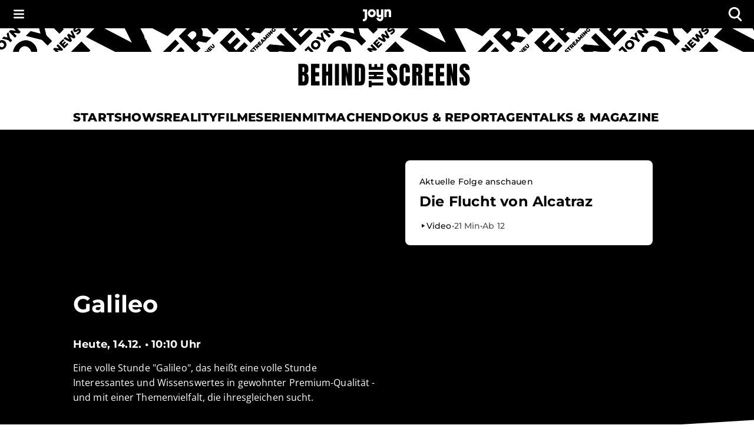

--- FILE ---
content_type: text/html; charset=utf-8
request_url: https://www.joyn.at/bts/serien/galileo
body_size: 38914
content:
<!DOCTYPE html><html lang="de-AT"><head><meta charSet="utf-8"/><meta name="viewport" content="width=device-width, initial-scale=1, viewport-fit=cover"/><link rel="preload" as="image" href="https://img.joyn.de/ing/originals/t-005/i_60540x00qpze_videoStill.jpg/profile:nextgen-web-livestill-503x283.webp" fetchPriority="high"/><link rel="stylesheet" href="/bts/_next/static/css/416c71a31fe75bdf.css" data-precedence="next"/><link rel="preload" as="script" fetchPriority="low" href="/bts/_next/static/chunks/webpack-8ad12ff3e321d4c7.js"/><script src="/bts/_next/static/chunks/f0ead98f-210f31b8d3df0bf7.js" async=""></script><script src="/bts/_next/static/chunks/2122-a6579f2362672521.js" async=""></script><script src="/bts/_next/static/chunks/main-app-ed715e46a84592d5.js" async=""></script><script src="/bts/_next/static/chunks/app/global-error-1cec5f195d8d9bee.js" async=""></script><script src="/bts/_next/static/chunks/4544-49db9f4a908cec87.js" async=""></script><script src="/bts/_next/static/chunks/8981-4bac424f50eb65e9.js" async=""></script><script src="/bts/_next/static/chunks/546-893615c9ff890aab.js" async=""></script><script src="/bts/_next/static/chunks/4310-926a3834dd853518.js" async=""></script><script src="/bts/_next/static/chunks/4280-82fa4c599eb5fdcc.js" async=""></script><script src="/bts/_next/static/chunks/720-c590da29e0f27c38.js" async=""></script><script src="/bts/_next/static/chunks/1688-6051e264d4c7015d.js" async=""></script><script src="/bts/_next/static/chunks/4936-59da03bceb87120f.js" async=""></script><script src="/bts/_next/static/chunks/7333-1be66bd3411613bc.js" async=""></script><script src="/bts/_next/static/chunks/app/layout-da50489c0c54f902.js" async=""></script><script src="/bts/_next/static/chunks/7691-6a6a5669525f0ea9.js" async=""></script><script src="/bts/_next/static/chunks/app/serien/%5BseriesSlug%5D/page-59560d0d15ebd6fc.js" async=""></script><script src="/bts/_next/static/chunks/app/not-found-c2047a0bdf2cf22e.js" async=""></script><meta name="app-version" content=""/><meta name="theme-color" content="#000000"/><link rel="preload" as="font" type="font/woff2" href="/bts/_next/static/media/montserrat-latin-500-normal.85ca0ce7.woff2" crossorigin="anonymous"/><link rel="preload" as="font" type="font/woff2" href="/bts/_next/static/media/montserrat-latin-700-normal.975511c4.woff2" crossorigin="anonymous"/><link rel="preload" as="font" type="font/woff2" href="/bts/_next/static/media/montserrat-latin-800-normal.975511c4.woff2" crossorigin="anonymous"/><link rel="preload" as="font" type="font/woff2" href="/bts/_next/static/media/open-sans-latin-400-normal.f09ec2eb.woff2" crossorigin="anonymous"/><link rel="preload" as="font" type="font/woff2" href="/bts/_next/static/media/open-sans-latin-500-normal.2c02f76f.woff2" crossorigin="anonymous"/><link rel="manifest" href="/bts/manifest.json" crossorigin="use-credentials"/><script src="/bts/_next/static/chunks/polyfills-42372ed130431b0a.js" noModule=""></script><style data-emotion="mui-global o6gwfi">html{-webkit-font-smoothing:antialiased;-moz-osx-font-smoothing:grayscale;box-sizing:border-box;-webkit-text-size-adjust:100%;}*,*::before,*::after{box-sizing:inherit;}strong,b{font-weight:700;}body{margin:0;color:rgba(0, 0, 0, 0.87);font-family:"Roboto","Helvetica","Arial",sans-serif;font-weight:400;font-size:1rem;line-height:1.5;letter-spacing:0.00938em;background-color:#fff;}@media print{body{background-color:#fff;}}body::backdrop{background-color:#fff;}</style><style data-emotion="mui-global 1pnv25c">body{background-color:rgb(255, 255, 255);color:rgb(0, 0, 0);padding-top:env(safe-area-inset-top);display:-webkit-box;display:-webkit-flex;display:-ms-flexbox;display:flex;-webkit-flex-direction:column;-ms-flex-direction:column;flex-direction:column;min-height:100vh;scrollbar-gutter:stable;}main{-webkit-flex:1;-ms-flex:1;flex:1;}ol{list-style:none;margin:0;padding:0;}ul{list-style:none;margin:0;padding:0;}</style><style data-emotion="mui 524ix8 li3zzk 1dn8443 u7orz7 e6vfod ci2phs kk2p8u cveorv 1w4ti62 xlo6w4 1hqj44n pi0brb 1l65zce yczb71 1nwi14o 1y46hrh 10phwa8 1ft0gi0 1kiw0dx 1kq7dqv 1up92tf qo491i 1qwydmw gpd3io 9o6ex0 1li4q3y hbwqs5 1eedhnt ggr7wl 1nbcjdg 1o6qkgf 1q9d4sd el7l62 14gevkv ykffex wyyrht 1o1ndqr 1sr1k90 141zebm 6eeei7 qgaycd 29lpie y4urh1 1rcb5cp 1qy9que 6sav2v ws7nwd 1f4pgfx 1tupzjb 1n8jhgp 2eymbb tg0y51 jv6kl6 mx1dnz 18a6ea2 d0mkkt 1g78ho2 1nch695 1xdhyk6 19q3lmn cbxxwn 110lnij 1eydg6r 1bqyrif 1x41i3x 1ur6yij fruv7d ljfu4k 1amo3uw 7357jr 1hbtqit zuvyfx 1k5y8al p9bpcy x78yue 1od2g44 nt8nh3 1wmzxeg 34f44g q7lffx 3o3uxw 1k1xdfi al1cqo 1a0sg22 1f0xioj n1k6bg tkucd8 138v954 c4yul8 ae8jxq 13oe338 94hnlc ofr0a5 pi0dco 155arto 1cn0rf5 izfuvy 1cogvap w91s7o 1vf5w12 1q6xjt3 uazp9a g77htm m1zmrx zw75it vix2py 1mesg0r rt5fbp 1wmjzof 16ei6di 1kobkln 1jv5scv 19l6nv5 spw1ic umyt0u 1ku0tis jrirxc y1tz4x zb7yn4 1fokob8 agbcff 14or6b1 dk1xja 152dr25 1kjvp4j zsmwbt v9g3xr 1ldgzt5 tzfwfl 1d4r908 132ufhf 1rbz5dj 8nypca n608sm 5dikeh 1mth2po gc4evz 1js2bio 1ybzvdw 1xju5wg zb6av9 6gnnb1 bmih5z 1xrky36 xygbi6 1pymq60 1tdh73v 1c9imj0 19ckmnu 1w021q5 d34lw6 rl4495 wk5hi3 11gglf2 1rrhoju 31l7gp agz5dm 1d23var d9iwd7 1qaea2w 1mficel 5exepy 1opawi5 1y8beza 1ifmjfu kx9d7b 1kxir95 fn11oc wnfue5 jloz7s 1bm89mw vuxf0f f8wb7g abqyn 15830to 9vd5ud f6qjtu">.mui-524ix8{height:auto;position:relative;width:100%;}.mui-li3zzk{height:auto;position:relative;width:100%;}.mui-1dn8443{position:initial;top:0;left:0;right:0;width:100%;z-index:1003;}.mui-u7orz7{position:initial;top:0;left:0;right:0;width:100%;z-index:1003;}.mui-e6vfod{padding-left:1.25rem;padding-right:1.25rem;padding-top:0.25rem;padding-bottom:0.25rem;height:3rem;background-color:rgb(0, 0, 0);color:rgb(255, 255, 255);-webkit-align-items:center;-webkit-box-align:center;-ms-flex-align:center;align-items:center;-webkit-box-pack:justify;-webkit-justify-content:space-between;justify-content:space-between;display:-webkit-box;display:-webkit-flex;display:-ms-flexbox;display:flex;}.mui-ci2phs{font-family:"Roboto","Helvetica","Arial",sans-serif;font-weight:500;font-size:0.875rem;line-height:1.75;letter-spacing:0.02857em;text-transform:uppercase;min-width:64px;padding:6px 16px;border:0;border-radius:4px;-webkit-transition:background-color 250ms cubic-bezier(0.4, 0, 0.2, 1) 0ms,box-shadow 250ms cubic-bezier(0.4, 0, 0.2, 1) 0ms,border-color 250ms cubic-bezier(0.4, 0, 0.2, 1) 0ms,color 250ms cubic-bezier(0.4, 0, 0.2, 1) 0ms;transition:background-color 250ms cubic-bezier(0.4, 0, 0.2, 1) 0ms,box-shadow 250ms cubic-bezier(0.4, 0, 0.2, 1) 0ms,border-color 250ms cubic-bezier(0.4, 0, 0.2, 1) 0ms,color 250ms cubic-bezier(0.4, 0, 0.2, 1) 0ms;padding:6px 8px;color:var(--variant-textColor);background-color:var(--variant-textBg);--variant-textColor:#1976d2;--variant-outlinedColor:#1976d2;--variant-outlinedBorder:rgba(25, 118, 210, 0.5);--variant-containedColor:#fff;--variant-containedBg:#1976d2;box-shadow:none;-webkit-transition:background-color 250ms cubic-bezier(0.4, 0, 0.2, 1) 0ms,box-shadow 250ms cubic-bezier(0.4, 0, 0.2, 1) 0ms,border-color 250ms cubic-bezier(0.4, 0, 0.2, 1) 0ms;transition:background-color 250ms cubic-bezier(0.4, 0, 0.2, 1) 0ms,box-shadow 250ms cubic-bezier(0.4, 0, 0.2, 1) 0ms,border-color 250ms cubic-bezier(0.4, 0, 0.2, 1) 0ms;padding:0;margin:0;background-color:transparent;box-shadow:none;text-transform:none;background-color:transparent;font-family:"Open Sans","helvetica neue",helvetica,arial,"sans-serif";font-size:1rem;font-style:normal;font-weight:600;line-height:1.25rem;letter-spacing:0.1px;gap:0.625rem;height:auto;padding-left:0.75rem;padding-right:0.75rem;border-radius:4px;color:rgb(255, 255, 255);-webkit-box-pack:start;-ms-flex-pack:start;-webkit-justify-content:flex-start;justify-content:flex-start;border:none;padding:0px;min-width:-webkit-fit-content;min-width:-moz-fit-content;min-width:fit-content;-webkit-transition:none;transition:none;}.mui-ci2phs:hover{-webkit-text-decoration:none;text-decoration:none;}.mui-ci2phs.Mui-disabled{color:rgba(0, 0, 0, 0.26);}@media (hover: hover){.mui-ci2phs:hover{--variant-containedBg:#1565c0;--variant-textBg:rgba(25, 118, 210, 0.04);--variant-outlinedBorder:#1976d2;--variant-outlinedBg:rgba(25, 118, 210, 0.04);}}.mui-ci2phs:hover{box-shadow:none;}.mui-ci2phs.Mui-focusVisible{box-shadow:none;}.mui-ci2phs:active{box-shadow:none;}.mui-ci2phs.Mui-disabled{box-shadow:none;}.mui-ci2phs.MuiButton-loading{color:transparent;}.mui-ci2phs:hover{box-shadow:none;}.mui-ci2phs:hover,.mui-ci2phs.hover{border:none;box-shadow:none;}.mui-ci2phs:active,.mui-ci2phs.pressed{background-color:rgb(28, 28, 28);color:rgb(255, 255, 255);}.mui-ci2phs:active svg,.mui-ci2phs.pressed svg{color:rgb(255, 255, 255);}.mui-ci2phs.Mui-focusVisible,.mui-ci2phs:focus-visible,.mui-ci2phs.focused{outline-color:currentColor;}.mui-ci2phs.Mui-disabled,.mui-ci2phs:disabled{background-color:transparent;color:rgb(102, 102, 102);}.mui-ci2phs.Mui-disabled svg,.mui-ci2phs:disabled svg{opacity:0.75;color:inherit;}.mui-ci2phs.MuiButton-loading{background-color:rgb(28, 28, 28);}.mui-ci2phs .MuiButton-startIcon{margin-right:0px;margin-left:0px;}.mui-ci2phs svg{height:1rem;color:rgb(255, 255, 255);}@-webkit-keyframes spin{from{-webkit-transform:rotate(0deg);-moz-transform:rotate(0deg);-ms-transform:rotate(0deg);transform:rotate(0deg);}to{-webkit-transform:rotate(360deg);-moz-transform:rotate(360deg);-ms-transform:rotate(360deg);transform:rotate(360deg);}}@keyframes spin{from{-webkit-transform:rotate(0deg);-moz-transform:rotate(0deg);-ms-transform:rotate(0deg);transform:rotate(0deg);}to{-webkit-transform:rotate(360deg);-moz-transform:rotate(360deg);-ms-transform:rotate(360deg);transform:rotate(360deg);}}.mui-ci2phs.MuiButton-loading{color:transparent;}.mui-ci2phs.MuiButton-loading .MuiButton-startIcon{visibility:hidden;}.mui-ci2phs .MuiButton-loadingWrapper{position:absolute;}.mui-ci2phs .MuiButton-loadingWrapper svg{-webkit-animation:spin 2s linear infinite;animation:spin 2s linear infinite;color:rgb(255, 255, 255);}@media (min-width: 0px){.mui-ci2phs{font-family:"Open Sans","helvetica neue",helvetica,arial,"sans-serif";font-size:1rem;font-style:normal;font-weight:400;line-height:1.5rem;letter-spacing:0;}}@media (min-width: 768px){.mui-ci2phs{font-family:"Open Sans","helvetica neue",helvetica,arial,"sans-serif";font-size:1.125rem;font-style:normal;font-weight:400;line-height:1.625rem;letter-spacing:0;}}.mui-ci2phs svg{height:inherit;}.mui-ci2phs >span{display:-webkit-box;display:-webkit-flex;display:-ms-flexbox;display:flex;-webkit-align-items:center;-webkit-box-align:center;-ms-flex-align:center;align-items:center;-webkit-box-pack:center;-ms-flex-pack:center;-webkit-justify-content:center;justify-content:center;margin:0px;}.mui-kk2p8u{display:-webkit-inline-box;display:-webkit-inline-flex;display:-ms-inline-flexbox;display:inline-flex;-webkit-align-items:center;-webkit-box-align:center;-ms-flex-align:center;align-items:center;-webkit-box-pack:center;-ms-flex-pack:center;-webkit-justify-content:center;justify-content:center;position:relative;box-sizing:border-box;-webkit-tap-highlight-color:transparent;background-color:transparent;outline:0;border:0;margin:0;border-radius:0;padding:0;cursor:pointer;-webkit-user-select:none;-moz-user-select:none;-ms-user-select:none;user-select:none;vertical-align:middle;-moz-appearance:none;-webkit-appearance:none;-webkit-text-decoration:none;text-decoration:none;color:inherit;font-family:"Roboto","Helvetica","Arial",sans-serif;font-weight:500;font-size:0.875rem;line-height:1.75;letter-spacing:0.02857em;text-transform:uppercase;min-width:64px;padding:6px 16px;border:0;border-radius:4px;-webkit-transition:background-color 250ms cubic-bezier(0.4, 0, 0.2, 1) 0ms,box-shadow 250ms cubic-bezier(0.4, 0, 0.2, 1) 0ms,border-color 250ms cubic-bezier(0.4, 0, 0.2, 1) 0ms,color 250ms cubic-bezier(0.4, 0, 0.2, 1) 0ms;transition:background-color 250ms cubic-bezier(0.4, 0, 0.2, 1) 0ms,box-shadow 250ms cubic-bezier(0.4, 0, 0.2, 1) 0ms,border-color 250ms cubic-bezier(0.4, 0, 0.2, 1) 0ms,color 250ms cubic-bezier(0.4, 0, 0.2, 1) 0ms;padding:6px 8px;color:var(--variant-textColor);background-color:var(--variant-textBg);--variant-textColor:#1976d2;--variant-outlinedColor:#1976d2;--variant-outlinedBorder:rgba(25, 118, 210, 0.5);--variant-containedColor:#fff;--variant-containedBg:#1976d2;box-shadow:none;-webkit-transition:background-color 250ms cubic-bezier(0.4, 0, 0.2, 1) 0ms,box-shadow 250ms cubic-bezier(0.4, 0, 0.2, 1) 0ms,border-color 250ms cubic-bezier(0.4, 0, 0.2, 1) 0ms;transition:background-color 250ms cubic-bezier(0.4, 0, 0.2, 1) 0ms,box-shadow 250ms cubic-bezier(0.4, 0, 0.2, 1) 0ms,border-color 250ms cubic-bezier(0.4, 0, 0.2, 1) 0ms;padding:0;margin:0;background-color:transparent;box-shadow:none;text-transform:none;background-color:transparent;font-family:"Open Sans","helvetica neue",helvetica,arial,"sans-serif";font-size:1rem;font-style:normal;font-weight:600;line-height:1.25rem;letter-spacing:0.1px;gap:0.625rem;height:auto;padding-left:0.75rem;padding-right:0.75rem;border-radius:4px;color:rgb(255, 255, 255);-webkit-box-pack:start;-ms-flex-pack:start;-webkit-justify-content:flex-start;justify-content:flex-start;border:none;padding:0px;min-width:-webkit-fit-content;min-width:-moz-fit-content;min-width:fit-content;-webkit-transition:none;transition:none;}.mui-kk2p8u::-moz-focus-inner{border-style:none;}.mui-kk2p8u.Mui-disabled{pointer-events:none;cursor:default;}@media print{.mui-kk2p8u{-webkit-print-color-adjust:exact;color-adjust:exact;}}.mui-kk2p8u.Mui-focusVisible,.mui-kk2p8u:focus-visible,.mui-kk2p8u.focused{outline:2px solid currentColor;outline-offset:2px;box-shadow:none;border-radius:2px;}.mui-kk2p8u:hover{box-shadow:none;}.mui-kk2p8u:hover{-webkit-text-decoration:none;text-decoration:none;}.mui-kk2p8u.Mui-disabled{color:rgba(0, 0, 0, 0.26);}@media (hover: hover){.mui-kk2p8u:hover{--variant-containedBg:#1565c0;--variant-textBg:rgba(25, 118, 210, 0.04);--variant-outlinedBorder:#1976d2;--variant-outlinedBg:rgba(25, 118, 210, 0.04);}}.mui-kk2p8u:hover{box-shadow:none;}.mui-kk2p8u.Mui-focusVisible{box-shadow:none;}.mui-kk2p8u:active{box-shadow:none;}.mui-kk2p8u.Mui-disabled{box-shadow:none;}.mui-kk2p8u.MuiButton-loading{color:transparent;}.mui-kk2p8u:hover{box-shadow:none;}.mui-kk2p8u:hover,.mui-kk2p8u.hover{border:none;box-shadow:none;}.mui-kk2p8u:active,.mui-kk2p8u.pressed{background-color:rgb(28, 28, 28);color:rgb(255, 255, 255);}.mui-kk2p8u:active svg,.mui-kk2p8u.pressed svg{color:rgb(255, 255, 255);}.mui-kk2p8u.Mui-focusVisible,.mui-kk2p8u:focus-visible,.mui-kk2p8u.focused{outline-color:currentColor;}.mui-kk2p8u.Mui-disabled,.mui-kk2p8u:disabled{background-color:transparent;color:rgb(102, 102, 102);}.mui-kk2p8u.Mui-disabled svg,.mui-kk2p8u:disabled svg{opacity:0.75;color:inherit;}.mui-kk2p8u.MuiButton-loading{background-color:rgb(28, 28, 28);}.mui-kk2p8u .MuiButton-startIcon{margin-right:0px;margin-left:0px;}.mui-kk2p8u svg{height:1rem;color:rgb(255, 255, 255);}@-webkit-keyframes spin{from{-webkit-transform:rotate(0deg);-moz-transform:rotate(0deg);-ms-transform:rotate(0deg);transform:rotate(0deg);}to{-webkit-transform:rotate(360deg);-moz-transform:rotate(360deg);-ms-transform:rotate(360deg);transform:rotate(360deg);}}@keyframes spin{from{-webkit-transform:rotate(0deg);-moz-transform:rotate(0deg);-ms-transform:rotate(0deg);transform:rotate(0deg);}to{-webkit-transform:rotate(360deg);-moz-transform:rotate(360deg);-ms-transform:rotate(360deg);transform:rotate(360deg);}}.mui-kk2p8u.MuiButton-loading{color:transparent;}.mui-kk2p8u.MuiButton-loading .MuiButton-startIcon{visibility:hidden;}.mui-kk2p8u .MuiButton-loadingWrapper{position:absolute;}.mui-kk2p8u .MuiButton-loadingWrapper svg{-webkit-animation:spin 2s linear infinite;animation:spin 2s linear infinite;color:rgb(255, 255, 255);}@media (min-width: 0px){.mui-kk2p8u{font-family:"Open Sans","helvetica neue",helvetica,arial,"sans-serif";font-size:1rem;font-style:normal;font-weight:400;line-height:1.5rem;letter-spacing:0;}}@media (min-width: 768px){.mui-kk2p8u{font-family:"Open Sans","helvetica neue",helvetica,arial,"sans-serif";font-size:1.125rem;font-style:normal;font-weight:400;line-height:1.625rem;letter-spacing:0;}}.mui-kk2p8u svg{height:inherit;}.mui-kk2p8u >span{display:-webkit-box;display:-webkit-flex;display:-ms-flexbox;display:flex;-webkit-align-items:center;-webkit-box-align:center;-ms-flex-align:center;align-items:center;-webkit-box-pack:center;-ms-flex-pack:center;-webkit-justify-content:center;justify-content:center;margin:0px;}.mui-cveorv{display:inherit;margin-right:8px;margin-left:-4px;}.mui-cveorv>*:nth-of-type(1){font-size:20px;}.mui-1w4ti62{-webkit-transform:scale(1);-moz-transform:scale(1);-ms-transform:scale(1);transform:scale(1);}.mui-1w4ti62:focus{outline:inherit;border:inherit;}.mui-xlo6w4{z-index:1200;}.mui-xlo6w4>.MuiPaper-root{background-color:rgb(0, 0, 0);}@media (min-width:0px){.mui-xlo6w4>.MuiPaper-root{width:100%;}}@media (min-width:1112px){.mui-xlo6w4>.MuiPaper-root{width:438px;}}.mui-1hqj44n{-webkit-text-decoration:underline;text-decoration:underline;text-decoration-color:var(--Link-underlineColor);--Link-underlineColor:rgba(25, 118, 210, 0.4);display:-webkit-inline-box;display:-webkit-inline-flex;display:-ms-inline-flexbox;display:inline-flex;-webkit-align-items:center;-webkit-box-align:center;-ms-flex-align:center;align-items:center;-webkit-box-flex-wrap:wrap;-webkit-flex-wrap:wrap;-ms-flex-wrap:wrap;flex-wrap:wrap;-webkit-text-decoration:none;text-decoration:none;color:inherit;-webkit-text-decoration:none;text-decoration:none;line-height:0;width:auto;}.mui-1hqj44n:hover{text-decoration-color:inherit;}.mui-1hqj44n.Mui-focusVisible,.mui-1hqj44n:focus-visible{outline:2px solid currentColor;outline-offset:2px;box-shadow:none;border-radius:2px;}.mui-1hqj44n.Mui-focusVisible,.mui-1hqj44n:focus-visible{outline-color:rgb(0, 0, 0);}.mui-pi0brb{margin:0;font:inherit;line-height:inherit;letter-spacing:inherit;color:#1976d2;-webkit-text-decoration:underline;text-decoration:underline;text-decoration-color:var(--Link-underlineColor);--Link-underlineColor:rgba(25, 118, 210, 0.4);display:-webkit-inline-box;display:-webkit-inline-flex;display:-ms-inline-flexbox;display:inline-flex;-webkit-align-items:center;-webkit-box-align:center;-ms-flex-align:center;align-items:center;-webkit-box-flex-wrap:wrap;-webkit-flex-wrap:wrap;-ms-flex-wrap:wrap;flex-wrap:wrap;-webkit-text-decoration:none;text-decoration:none;color:inherit;-webkit-text-decoration:none;text-decoration:none;line-height:0;width:auto;}.mui-pi0brb:hover{text-decoration-color:inherit;}.mui-pi0brb.Mui-focusVisible,.mui-pi0brb:focus-visible{outline:2px solid currentColor;outline-offset:2px;box-shadow:none;border-radius:2px;}.mui-pi0brb.Mui-focusVisible,.mui-pi0brb:focus-visible{outline-color:rgb(0, 0, 0);}.mui-1l65zce{-webkit-text-decoration:underline;text-decoration:underline;text-decoration-color:var(--Link-underlineColor);--Link-underlineColor:rgba(25, 118, 210, 0.4);display:-webkit-inline-box;display:-webkit-inline-flex;display:-ms-inline-flexbox;display:inline-flex;-webkit-align-items:center;-webkit-box-align:center;-ms-flex-align:center;align-items:center;-webkit-box-flex-wrap:wrap;-webkit-flex-wrap:wrap;-ms-flex-wrap:wrap;flex-wrap:wrap;-webkit-text-decoration:none;text-decoration:none;color:inherit;}.mui-1l65zce:hover{text-decoration-color:inherit;}.mui-1l65zce.Mui-focusVisible,.mui-1l65zce:focus-visible{outline:2px solid currentColor;outline-offset:2px;box-shadow:none;border-radius:2px;}.mui-yczb71{margin:0;font:inherit;line-height:inherit;letter-spacing:inherit;color:#1976d2;-webkit-text-decoration:underline;text-decoration:underline;text-decoration-color:var(--Link-underlineColor);--Link-underlineColor:rgba(25, 118, 210, 0.4);display:-webkit-inline-box;display:-webkit-inline-flex;display:-ms-inline-flexbox;display:inline-flex;-webkit-align-items:center;-webkit-box-align:center;-ms-flex-align:center;align-items:center;-webkit-box-flex-wrap:wrap;-webkit-flex-wrap:wrap;-ms-flex-wrap:wrap;flex-wrap:wrap;-webkit-text-decoration:none;text-decoration:none;color:inherit;}.mui-yczb71:hover{text-decoration-color:inherit;}.mui-yczb71.Mui-focusVisible,.mui-yczb71:focus-visible{outline:2px solid currentColor;outline-offset:2px;box-shadow:none;border-radius:2px;}.mui-1nwi14o{top:0rem;position:relative;z-index:1002;}.mui-1y46hrh{width:100%;z-index:1001;}.mui-10phwa8{width:100%;z-index:1001;}.mui-1ft0gi0{display:-webkit-box;display:-webkit-flex;display:-ms-flexbox;display:flex;-webkit-flex-direction:column;-ms-flex-direction:column;flex-direction:column;row-gap:0rem;-webkit-column-gap:0rem;column-gap:0rem;-webkit-align-items:center;-webkit-box-align:center;-ms-flex-align:center;align-items:center;}.mui-1kiw0dx{width:100%;}.mui-1kq7dqv{overflow:hidden;}@media (min-width:0px){.mui-1kq7dqv{height:1.25rem;}}@media (min-width:768px){.mui-1kq7dqv{height:2.5rem;}}.mui-1up92tf{background-color:rgb(255, 255, 255);}.mui-qo491i{display:block;width:100%;}@media (min-width:768px){.mui-qo491i{display:none;}}.mui-1qwydmw{display:block;width:100%;}@media (min-width:768px){.mui-1qwydmw{display:none;}}.mui-gpd3io:before{content:"";display:block;width:100%;height:70px;-webkit-mask-image:url(/bts/assets/text-banner-mobile.svg);mask-image:url(/bts/assets/text-banner-mobile.svg);-webkit-mask-repeat:repeat-x;mask-repeat:repeat-x;-webkit-mask-size:auto 70px;mask-size:auto 70px;background-color:rgb(0, 0, 0);}.mui-9o6ex0{height:4.375rem;}.mui-9o6ex0:before{content:"";display:block;width:100%;height:70px;-webkit-mask-image:url(/bts/assets/text-banner-mobile.svg);mask-image:url(/bts/assets/text-banner-mobile.svg);-webkit-mask-repeat:repeat-x;mask-repeat:repeat-x;-webkit-mask-size:auto 70px;mask-size:auto 70px;background-color:rgb(0, 0, 0);}.mui-1li4q3y{display:none;width:100%;}@media (min-width:768px){.mui-1li4q3y{display:block;}}.mui-hbwqs5{display:none;width:100%;}@media (min-width:768px){.mui-hbwqs5{display:block;}}.mui-1eedhnt:before{content:"";display:block;width:100%;height:40px;-webkit-mask-image:url(/bts/assets/text-banner.svg);mask-image:url(/bts/assets/text-banner.svg);-webkit-mask-repeat:repeat-x;mask-repeat:repeat-x;-webkit-mask-position:center;mask-position:center;-webkit-mask-size:auto 40px;mask-size:auto 40px;background-color:rgb(0, 0, 0);}.mui-ggr7wl{height:2.5rem;}.mui-ggr7wl:before{content:"";display:block;width:100%;height:40px;-webkit-mask-image:url(/bts/assets/text-banner.svg);mask-image:url(/bts/assets/text-banner.svg);-webkit-mask-repeat:repeat-x;mask-repeat:repeat-x;-webkit-mask-position:center;mask-position:center;-webkit-mask-size:auto 40px;mask-size:auto 40px;background-color:rgb(0, 0, 0);}.mui-1nbcjdg{width:100%;height:100%;background:rgb(255, 255, 255);-webkit-align-items:center;-webkit-box-align:center;-ms-flex-align:center;align-items:center;-webkit-box-pack:center;-ms-flex-pack:center;-webkit-justify-content:center;justify-content:center;display:-webkit-box;display:-webkit-flex;display:-ms-flexbox;display:flex;}@media (min-width:0px){.mui-1nbcjdg{padding-top:1rem;padding-bottom:1rem;}}@media (min-width:768px){.mui-1nbcjdg{padding-top:1.25rem;padding-bottom:1.25rem;}}.mui-1o6qkgf{-webkit-text-decoration:underline;text-decoration:underline;text-decoration-color:var(--Link-underlineColor);--Link-underlineColor:rgba(25, 118, 210, 0.4);display:-webkit-inline-box;display:-webkit-inline-flex;display:-ms-inline-flexbox;display:inline-flex;-webkit-align-items:center;-webkit-box-align:center;-ms-flex-align:center;align-items:center;-webkit-box-flex-wrap:wrap;-webkit-flex-wrap:wrap;-ms-flex-wrap:wrap;flex-wrap:wrap;-webkit-text-decoration:none;text-decoration:none;color:inherit;-webkit-text-decoration:none;text-decoration:none;line-height:0;width:auto;}.mui-1o6qkgf:hover{text-decoration-color:inherit;}.mui-1o6qkgf.Mui-focusVisible,.mui-1o6qkgf:focus-visible{outline:2px solid currentColor;outline-offset:2px;box-shadow:none;border-radius:2px;}@media (min-width:0px){.mui-1o6qkgf{-webkit-transform:translateX(8px);-moz-transform:translateX(8px);-ms-transform:translateX(8px);transform:translateX(8px);}}@media (min-width:768px){.mui-1o6qkgf{-webkit-transform:translateX(12px);-moz-transform:translateX(12px);-ms-transform:translateX(12px);transform:translateX(12px);}}.mui-1o6qkgf.Mui-focusVisible,.mui-1o6qkgf:focus-visible{outline-color:rgb(0, 0, 0);}@media (min-width:0px){.mui-1o6qkgf svg{height:1.5rem;}}@media (min-width:768px){.mui-1o6qkgf svg{height:2.5rem;}}.mui-1q9d4sd{margin:0;font:inherit;line-height:inherit;letter-spacing:inherit;color:#1976d2;-webkit-text-decoration:underline;text-decoration:underline;text-decoration-color:var(--Link-underlineColor);--Link-underlineColor:rgba(25, 118, 210, 0.4);display:-webkit-inline-box;display:-webkit-inline-flex;display:-ms-inline-flexbox;display:inline-flex;-webkit-align-items:center;-webkit-box-align:center;-ms-flex-align:center;align-items:center;-webkit-box-flex-wrap:wrap;-webkit-flex-wrap:wrap;-ms-flex-wrap:wrap;flex-wrap:wrap;-webkit-text-decoration:none;text-decoration:none;color:inherit;-webkit-text-decoration:none;text-decoration:none;line-height:0;width:auto;}.mui-1q9d4sd:hover{text-decoration-color:inherit;}.mui-1q9d4sd.Mui-focusVisible,.mui-1q9d4sd:focus-visible{outline:2px solid currentColor;outline-offset:2px;box-shadow:none;border-radius:2px;}@media (min-width:0px){.mui-1q9d4sd{-webkit-transform:translateX(8px);-moz-transform:translateX(8px);-ms-transform:translateX(8px);transform:translateX(8px);}}@media (min-width:768px){.mui-1q9d4sd{-webkit-transform:translateX(12px);-moz-transform:translateX(12px);-ms-transform:translateX(12px);transform:translateX(12px);}}.mui-1q9d4sd.Mui-focusVisible,.mui-1q9d4sd:focus-visible{outline-color:rgb(0, 0, 0);}@media (min-width:0px){.mui-1q9d4sd svg{height:1.5rem;}}@media (min-width:768px){.mui-1q9d4sd svg{height:2.5rem;}}.mui-el7l62{position:static;top:auto;width:100%;z-index:1000;-webkit-transform:none;-moz-transform:none;-ms-transform:none;transform:none;-webkit-transition:none;transition:none;box-shadow:none;}.mui-14gevkv{padding-left:1.25rem;padding-right:1.25rem;background-color:rgb(255, 255, 255);-webkit-align-items:center;-webkit-box-align:center;-ms-flex-align:center;align-items:center;-webkit-box-pack:center;-ms-flex-pack:center;-webkit-justify-content:center;justify-content:center;display:-webkit-box;display:-webkit-flex;display:-ms-flexbox;display:flex;position:static;top:auto;width:100%;z-index:1000;-webkit-transform:none;-moz-transform:none;-ms-transform:none;transform:none;-webkit-transition:none;transition:none;box-shadow:none;}.mui-ykffex:not(:has([aria-current] > div)){padding-bottom:0.25rem;}@media (min-width:768px){.mui-ykffex:not(:has([aria-current] > div)){padding-bottom:0.75rem;}}.mui-ykffex li >div{display:none;}.mui-ykffex li[aria-current]:has(> div){padding-bottom:3.25rem;}@media (min-width:768px){.mui-ykffex li[aria-current]:has(> div){padding-bottom:3.75rem;}}.mui-ykffex li[aria-current] >div{display:block;}.mui-wyyrht{margin-left:0rem;margin-right:0rem;width:100%;max-width:64.5rem;position:relative;}@media (min-width:0px){.mui-wyyrht{padding-top:0.25rem;}}@media (min-width:768px){.mui-wyyrht{padding-top:0.75rem;}}.mui-wyyrht:not(:has([aria-current] > div)){padding-bottom:0.25rem;}@media (min-width:768px){.mui-wyyrht:not(:has([aria-current] > div)){padding-bottom:0.75rem;}}.mui-wyyrht li >div{display:none;}.mui-wyyrht li[aria-current]:has(> div){padding-bottom:3.25rem;}@media (min-width:768px){.mui-wyyrht li[aria-current]:has(> div){padding-bottom:3.75rem;}}.mui-wyyrht li[aria-current] >div{display:block;}.mui-1o1ndqr{scrollbar-width:none;-ms-overflow-style:none;overflow-x:hidden;}.mui-1o1ndqr::-webkit-scrollbar{display:none;}.mui-1o1ndqr::-webkit-scrollbar-thumb{display:none;}.mui-1o1ndqr::-webkit-scrollbar-track{display:none;}.mui-1sr1k90{display:-webkit-box;display:-webkit-flex;display:-ms-flexbox;display:flex;-webkit-flex-direction:row;-ms-flex-direction:row;flex-direction:row;display:-webkit-box;display:-webkit-flex;display:-ms-flexbox;display:flex;overflow:auto;width:-webkit-max-content;width:-moz-max-content;width:max-content;max-width:100%;padding-left:0rem;padding-right:0rem;scrollbar-width:none;-ms-overflow-style:none;overflow-x:hidden;}@media (min-width:0px){.mui-1sr1k90{row-gap:1.5rem;-webkit-column-gap:1.5rem;column-gap:1.5rem;}}@media (min-width:768px){.mui-1sr1k90{row-gap:2rem;-webkit-column-gap:2rem;column-gap:2rem;}}.mui-1sr1k90::-webkit-scrollbar{display:none;}.mui-1sr1k90::-webkit-scrollbar-thumb{display:none;}.mui-1sr1k90::-webkit-scrollbar-track{display:none;}.mui-141zebm{border-bottom:0.125rem solid transparent;height:32px;}@media (min-width:768px){.mui-141zebm{border-bottom:0.1875rem solid transparent;height:40px;}}.mui-141zebm.Mui-focusVisible,.mui-141zebm:focus-visible,.mui-141zebm.focused{outline:none;}.mui-141zebm.Mui-focusVisible span,.mui-141zebm:focus-visible span,.mui-141zebm.focused span{outline:2px solid currentColor;outline-offset:2px;border-radius:2px;}.mui-141zebm:hover{border-color:rgb(0, 0, 0);}.mui-6eeei7{-webkit-text-decoration:underline;text-decoration:underline;text-decoration-color:var(--Link-underlineColor);--Link-underlineColor:rgba(25, 118, 210, 0.4);display:-webkit-inline-box;display:-webkit-inline-flex;display:-ms-inline-flexbox;display:inline-flex;-webkit-align-items:center;-webkit-box-align:center;-ms-flex-align:center;align-items:center;-webkit-box-flex-wrap:wrap;-webkit-flex-wrap:wrap;-ms-flex-wrap:wrap;flex-wrap:wrap;-webkit-text-decoration:none;text-decoration:none;color:inherit;border-bottom:0.125rem solid transparent;height:32px;}.mui-6eeei7:hover{text-decoration-color:inherit;}.mui-6eeei7.Mui-focusVisible,.mui-6eeei7:focus-visible{outline:2px solid currentColor;outline-offset:2px;box-shadow:none;border-radius:2px;}@media (min-width:768px){.mui-6eeei7{border-bottom:0.1875rem solid transparent;height:40px;}}.mui-6eeei7.Mui-focusVisible,.mui-6eeei7:focus-visible,.mui-6eeei7.focused{outline:none;}.mui-6eeei7.Mui-focusVisible span,.mui-6eeei7:focus-visible span,.mui-6eeei7.focused span{outline:2px solid currentColor;outline-offset:2px;border-radius:2px;}.mui-6eeei7:hover{border-color:rgb(0, 0, 0);}.mui-qgaycd{margin:0;font:inherit;line-height:inherit;letter-spacing:inherit;color:#1976d2;-webkit-text-decoration:underline;text-decoration:underline;text-decoration-color:var(--Link-underlineColor);--Link-underlineColor:rgba(25, 118, 210, 0.4);display:-webkit-inline-box;display:-webkit-inline-flex;display:-ms-inline-flexbox;display:inline-flex;-webkit-align-items:center;-webkit-box-align:center;-ms-flex-align:center;align-items:center;-webkit-box-flex-wrap:wrap;-webkit-flex-wrap:wrap;-ms-flex-wrap:wrap;flex-wrap:wrap;-webkit-text-decoration:none;text-decoration:none;color:inherit;border-bottom:0.125rem solid transparent;height:32px;}.mui-qgaycd:hover{text-decoration-color:inherit;}.mui-qgaycd.Mui-focusVisible,.mui-qgaycd:focus-visible{outline:2px solid currentColor;outline-offset:2px;box-shadow:none;border-radius:2px;}@media (min-width:768px){.mui-qgaycd{border-bottom:0.1875rem solid transparent;height:40px;}}.mui-qgaycd.Mui-focusVisible,.mui-qgaycd:focus-visible,.mui-qgaycd.focused{outline:none;}.mui-qgaycd.Mui-focusVisible span,.mui-qgaycd:focus-visible span,.mui-qgaycd.focused span{outline:2px solid currentColor;outline-offset:2px;border-radius:2px;}.mui-qgaycd:hover{border-color:rgb(0, 0, 0);}.mui-29lpie{margin:0;font-family:"Roboto","Helvetica","Arial",sans-serif;font-weight:400;font-size:1rem;line-height:1.5;letter-spacing:0.00938em;color:rgb(0, 0, 0);font-family:Montserrat,"helvetica neue",helvetica,arial,"sans-serif";font-size:1.25rem;font-style:normal;font-weight:800;line-height:1.75rem;letter-spacing:0.2px;text-transform:uppercase;}.mui-29lpie a{color:inherit;}.mui-y4urh1 li{position:relative;}.mui-y4urh1 li:not(:last-of-type){padding-right:1.5rem;}@media (min-width:768px){.mui-y4urh1 li:not(:last-of-type){padding-right:2rem;}}.mui-y4urh1 li:not(:last-of-type):after{content:"";position:absolute;right:0;top:50%;height:60%;border-right:0.0625rem solid rgb(204, 204, 204);-webkit-transform:translateY(-50%);-moz-transform:translateY(-50%);-ms-transform:translateY(-50%);transform:translateY(-50%);}.mui-1rcb5cp{left:0rem;right:0rem;padding-top:0.5rem;margin-left:0rem;margin-right:0rem;width:100%;max-width:64.5rem;position:absolute;}@media (min-width:0px){.mui-1rcb5cp{padding-bottom:0.75rem;height:3.25rem;}}@media (min-width:768px){.mui-1rcb5cp{padding-bottom:1.25rem;height:3.75rem;}}.mui-1rcb5cp li{position:relative;}.mui-1rcb5cp li:not(:last-of-type){padding-right:1.5rem;}@media (min-width:768px){.mui-1rcb5cp li:not(:last-of-type){padding-right:2rem;}}.mui-1rcb5cp li:not(:last-of-type):after{content:"";position:absolute;right:0;top:50%;height:60%;border-right:0.0625rem solid rgb(204, 204, 204);-webkit-transform:translateY(-50%);-moz-transform:translateY(-50%);-ms-transform:translateY(-50%);transform:translateY(-50%);}.mui-1qy9que{margin:0;font-family:"Roboto","Helvetica","Arial",sans-serif;font-weight:400;font-size:1rem;line-height:1.5;letter-spacing:0.00938em;color:rgb(0, 0, 0);}@media (min-width: 0px){.mui-1qy9que{font-family:Montserrat,"helvetica neue",helvetica,arial,"sans-serif";font-size:1rem;font-style:normal;font-weight:700;line-height:1.5rem;letter-spacing:0.2px;}}@media (min-width: 768px){.mui-1qy9que{font-family:Montserrat,"helvetica neue",helvetica,arial,"sans-serif";font-size:1.125rem;font-style:normal;font-weight:700;line-height:1.5rem;letter-spacing:0.2px;}}.mui-1qy9que a{color:inherit;}.mui-6sav2v{border-bottom:0.125rem solid rgb(0, 0, 0);height:32px;}@media (min-width:768px){.mui-6sav2v{border-bottom:0.1875rem solid rgb(0, 0, 0);height:40px;}}.mui-6sav2v.Mui-focusVisible,.mui-6sav2v:focus-visible,.mui-6sav2v.focused{outline:none;}.mui-6sav2v.Mui-focusVisible span,.mui-6sav2v:focus-visible span,.mui-6sav2v.focused span{outline:2px solid currentColor;outline-offset:2px;border-radius:2px;}.mui-6sav2v:hover{border-color:rgb(0, 0, 0);}.mui-ws7nwd{-webkit-text-decoration:underline;text-decoration:underline;text-decoration-color:var(--Link-underlineColor);--Link-underlineColor:rgba(25, 118, 210, 0.4);display:-webkit-inline-box;display:-webkit-inline-flex;display:-ms-inline-flexbox;display:inline-flex;-webkit-align-items:center;-webkit-box-align:center;-ms-flex-align:center;align-items:center;-webkit-box-flex-wrap:wrap;-webkit-flex-wrap:wrap;-ms-flex-wrap:wrap;flex-wrap:wrap;-webkit-text-decoration:none;text-decoration:none;color:inherit;border-bottom:0.125rem solid rgb(0, 0, 0);height:32px;}.mui-ws7nwd:hover{text-decoration-color:inherit;}.mui-ws7nwd.Mui-focusVisible,.mui-ws7nwd:focus-visible{outline:2px solid currentColor;outline-offset:2px;box-shadow:none;border-radius:2px;}@media (min-width:768px){.mui-ws7nwd{border-bottom:0.1875rem solid rgb(0, 0, 0);height:40px;}}.mui-ws7nwd.Mui-focusVisible,.mui-ws7nwd:focus-visible,.mui-ws7nwd.focused{outline:none;}.mui-ws7nwd.Mui-focusVisible span,.mui-ws7nwd:focus-visible span,.mui-ws7nwd.focused span{outline:2px solid currentColor;outline-offset:2px;border-radius:2px;}.mui-ws7nwd:hover{border-color:rgb(0, 0, 0);}.mui-1f4pgfx{margin:0;font:inherit;line-height:inherit;letter-spacing:inherit;color:#1976d2;-webkit-text-decoration:underline;text-decoration:underline;text-decoration-color:var(--Link-underlineColor);--Link-underlineColor:rgba(25, 118, 210, 0.4);display:-webkit-inline-box;display:-webkit-inline-flex;display:-ms-inline-flexbox;display:inline-flex;-webkit-align-items:center;-webkit-box-align:center;-ms-flex-align:center;align-items:center;-webkit-box-flex-wrap:wrap;-webkit-flex-wrap:wrap;-ms-flex-wrap:wrap;flex-wrap:wrap;-webkit-text-decoration:none;text-decoration:none;color:inherit;border-bottom:0.125rem solid rgb(0, 0, 0);height:32px;}.mui-1f4pgfx:hover{text-decoration-color:inherit;}.mui-1f4pgfx.Mui-focusVisible,.mui-1f4pgfx:focus-visible{outline:2px solid currentColor;outline-offset:2px;box-shadow:none;border-radius:2px;}@media (min-width:768px){.mui-1f4pgfx{border-bottom:0.1875rem solid rgb(0, 0, 0);height:40px;}}.mui-1f4pgfx.Mui-focusVisible,.mui-1f4pgfx:focus-visible,.mui-1f4pgfx.focused{outline:none;}.mui-1f4pgfx.Mui-focusVisible span,.mui-1f4pgfx:focus-visible span,.mui-1f4pgfx.focused span{outline:2px solid currentColor;outline-offset:2px;border-radius:2px;}.mui-1f4pgfx:hover{border-color:rgb(0, 0, 0);}.mui-1tupzjb:before{content:"";display:block;width:100%;height:100px;-webkit-mask-image:url(/bts/assets/stripes.svg);mask-image:url(/bts/assets/stripes.svg);-webkit-mask-repeat:repeat-x;mask-repeat:repeat-x;-webkit-mask-size:auto 100px;mask-size:auto 100px;background:rgb(0, 0, 0);}.mui-1n8jhgp{padding-left:1.5rem;padding-right:1.5rem;padding-top:3rem;padding-bottom:3rem;background:rgb(0, 0, 0);}.mui-2eymbb{display:-webkit-box;display:-webkit-flex;display:-ms-flexbox;display:flex;-webkit-flex-direction:column;-ms-flex-direction:column;flex-direction:column;max-width:1032px;display:-webkit-box;display:-webkit-flex;display:-ms-flexbox;display:flex;row-gap:3rem;-webkit-column-gap:3rem;column-gap:3rem;-webkit-box-pack:center;-ms-flex-pack:center;-webkit-justify-content:center;justify-content:center;margin:auto;}.mui-jv6kl6{display:-webkit-box;display:-webkit-flex;display:-ms-flexbox;display:flex;-webkit-flex-direction:column;-ms-flex-direction:column;flex-direction:column;-webkit-box-pack:center;-ms-flex-pack:center;-webkit-justify-content:center;justify-content:center;-webkit-box-flex-wrap:wrap;-webkit-flex-wrap:wrap;-ms-flex-wrap:wrap;flex-wrap:wrap;}@media (min-width:0px){.mui-jv6kl6{-webkit-flex-direction:column;-ms-flex-direction:column;flex-direction:column;}}@media (min-width:768px){.mui-jv6kl6{-webkit-flex-direction:row;-ms-flex-direction:row;flex-direction:row;}}@media (min-width:0px){.mui-jv6kl6{row-gap:1.5rem;-webkit-column-gap:1.5rem;column-gap:1.5rem;-webkit-align-items:flex-start;-webkit-box-align:flex-start;-ms-flex-align:flex-start;align-items:flex-start;}}@media (min-width:768px){.mui-jv6kl6{row-gap:2rem;-webkit-column-gap:2rem;column-gap:2rem;-webkit-align-items:center;-webkit-box-align:center;-ms-flex-align:center;align-items:center;}}.mui-mx1dnz{font-family:"Roboto","Helvetica","Arial",sans-serif;font-weight:500;font-size:0.875rem;line-height:1.75;letter-spacing:0.02857em;text-transform:uppercase;min-width:64px;padding:6px 16px;border:0;border-radius:4px;-webkit-transition:background-color 250ms cubic-bezier(0.4, 0, 0.2, 1) 0ms,box-shadow 250ms cubic-bezier(0.4, 0, 0.2, 1) 0ms,border-color 250ms cubic-bezier(0.4, 0, 0.2, 1) 0ms,color 250ms cubic-bezier(0.4, 0, 0.2, 1) 0ms;transition:background-color 250ms cubic-bezier(0.4, 0, 0.2, 1) 0ms,box-shadow 250ms cubic-bezier(0.4, 0, 0.2, 1) 0ms,border-color 250ms cubic-bezier(0.4, 0, 0.2, 1) 0ms,color 250ms cubic-bezier(0.4, 0, 0.2, 1) 0ms;padding:6px 8px;color:var(--variant-textColor);background-color:var(--variant-textBg);--variant-textColor:#1976d2;--variant-outlinedColor:#1976d2;--variant-outlinedBorder:rgba(25, 118, 210, 0.5);--variant-containedColor:#fff;--variant-containedBg:#1976d2;box-shadow:none;-webkit-transition:background-color 250ms cubic-bezier(0.4, 0, 0.2, 1) 0ms,box-shadow 250ms cubic-bezier(0.4, 0, 0.2, 1) 0ms,border-color 250ms cubic-bezier(0.4, 0, 0.2, 1) 0ms;transition:background-color 250ms cubic-bezier(0.4, 0, 0.2, 1) 0ms,box-shadow 250ms cubic-bezier(0.4, 0, 0.2, 1) 0ms,border-color 250ms cubic-bezier(0.4, 0, 0.2, 1) 0ms;padding:0;margin:0;background-color:transparent;box-shadow:none;text-transform:none;background-color:transparent;font-family:"Open Sans","helvetica neue",helvetica,arial,"sans-serif";font-size:1rem;font-style:normal;font-weight:600;line-height:1.25rem;letter-spacing:0.1px;gap:0.625rem;height:auto;padding-left:0.75rem;padding-right:0.75rem;border-radius:4px;color:rgb(255, 255, 255);-webkit-box-pack:start;-ms-flex-pack:start;-webkit-justify-content:flex-start;justify-content:flex-start;border:none;padding:0px;min-width:-webkit-fit-content;min-width:-moz-fit-content;min-width:fit-content;-webkit-transition:none;transition:none;}.mui-mx1dnz:hover{-webkit-text-decoration:none;text-decoration:none;}.mui-mx1dnz.Mui-disabled{color:rgba(0, 0, 0, 0.26);}@media (hover: hover){.mui-mx1dnz:hover{--variant-containedBg:#1565c0;--variant-textBg:rgba(25, 118, 210, 0.04);--variant-outlinedBorder:#1976d2;--variant-outlinedBg:rgba(25, 118, 210, 0.04);}}.mui-mx1dnz:hover{box-shadow:none;}.mui-mx1dnz.Mui-focusVisible{box-shadow:none;}.mui-mx1dnz:active{box-shadow:none;}.mui-mx1dnz.Mui-disabled{box-shadow:none;}.mui-mx1dnz.MuiButton-loading{color:transparent;}.mui-mx1dnz:hover{box-shadow:none;}.mui-mx1dnz:hover,.mui-mx1dnz.hover{border:none;box-shadow:none;}.mui-mx1dnz:active,.mui-mx1dnz.pressed{background-color:rgb(28, 28, 28);color:rgb(255, 255, 255);}.mui-mx1dnz:active svg,.mui-mx1dnz.pressed svg{color:rgb(255, 255, 255);}.mui-mx1dnz.Mui-focusVisible,.mui-mx1dnz:focus-visible,.mui-mx1dnz.focused{outline-color:currentColor;}.mui-mx1dnz.Mui-disabled,.mui-mx1dnz:disabled{background-color:transparent;color:rgb(102, 102, 102);}.mui-mx1dnz.Mui-disabled svg,.mui-mx1dnz:disabled svg{opacity:0.75;color:inherit;}.mui-mx1dnz.MuiButton-loading{background-color:rgb(28, 28, 28);}.mui-mx1dnz .MuiButton-startIcon{margin-right:0px;margin-left:0px;}.mui-mx1dnz svg{height:1rem;color:rgb(255, 255, 255);}@-webkit-keyframes spin{from{-webkit-transform:rotate(0deg);-moz-transform:rotate(0deg);-ms-transform:rotate(0deg);transform:rotate(0deg);}to{-webkit-transform:rotate(360deg);-moz-transform:rotate(360deg);-ms-transform:rotate(360deg);transform:rotate(360deg);}}@keyframes spin{from{-webkit-transform:rotate(0deg);-moz-transform:rotate(0deg);-ms-transform:rotate(0deg);transform:rotate(0deg);}to{-webkit-transform:rotate(360deg);-moz-transform:rotate(360deg);-ms-transform:rotate(360deg);transform:rotate(360deg);}}.mui-mx1dnz.MuiButton-loading{color:transparent;}.mui-mx1dnz.MuiButton-loading .MuiButton-startIcon{visibility:hidden;}.mui-mx1dnz .MuiButton-loadingWrapper{position:absolute;}.mui-mx1dnz .MuiButton-loadingWrapper svg{-webkit-animation:spin 2s linear infinite;animation:spin 2s linear infinite;color:rgb(255, 255, 255);}@media (min-width: 0px){.mui-mx1dnz{font-family:"Open Sans","helvetica neue",helvetica,arial,"sans-serif";font-size:1rem;font-style:normal;font-weight:400;line-height:1.5rem;letter-spacing:0;}}@media (min-width: 768px){.mui-mx1dnz{font-family:"Open Sans","helvetica neue",helvetica,arial,"sans-serif";font-size:1.125rem;font-style:normal;font-weight:400;line-height:1.625rem;letter-spacing:0;}}.mui-mx1dnz svg{height:inherit;}.mui-mx1dnz >span{display:-webkit-box;display:-webkit-flex;display:-ms-flexbox;display:flex;-webkit-align-items:center;-webkit-box-align:center;-ms-flex-align:center;align-items:center;-webkit-box-pack:center;-ms-flex-pack:center;-webkit-justify-content:center;justify-content:center;margin:0px;}.mui-mx1dnz [class*="endIcon"]{-webkit-transition:-webkit-transform 0.3s ease-in-out;transition:transform 0.3s ease-in-out;}.mui-mx1dnz[aria-expanded="true"] [class*="endIcon"]{-webkit-transform:rotate(180deg);-moz-transform:rotate(180deg);-ms-transform:rotate(180deg);transform:rotate(180deg);}.mui-mx1dnz.Mui-focusVisible,.mui-mx1dnz:focus-visible{outline-offset:0.25rem;}.mui-18a6ea2{display:-webkit-inline-box;display:-webkit-inline-flex;display:-ms-inline-flexbox;display:inline-flex;-webkit-align-items:center;-webkit-box-align:center;-ms-flex-align:center;align-items:center;-webkit-box-pack:center;-ms-flex-pack:center;-webkit-justify-content:center;justify-content:center;position:relative;box-sizing:border-box;-webkit-tap-highlight-color:transparent;background-color:transparent;outline:0;border:0;margin:0;border-radius:0;padding:0;cursor:pointer;-webkit-user-select:none;-moz-user-select:none;-ms-user-select:none;user-select:none;vertical-align:middle;-moz-appearance:none;-webkit-appearance:none;-webkit-text-decoration:none;text-decoration:none;color:inherit;font-family:"Roboto","Helvetica","Arial",sans-serif;font-weight:500;font-size:0.875rem;line-height:1.75;letter-spacing:0.02857em;text-transform:uppercase;min-width:64px;padding:6px 16px;border:0;border-radius:4px;-webkit-transition:background-color 250ms cubic-bezier(0.4, 0, 0.2, 1) 0ms,box-shadow 250ms cubic-bezier(0.4, 0, 0.2, 1) 0ms,border-color 250ms cubic-bezier(0.4, 0, 0.2, 1) 0ms,color 250ms cubic-bezier(0.4, 0, 0.2, 1) 0ms;transition:background-color 250ms cubic-bezier(0.4, 0, 0.2, 1) 0ms,box-shadow 250ms cubic-bezier(0.4, 0, 0.2, 1) 0ms,border-color 250ms cubic-bezier(0.4, 0, 0.2, 1) 0ms,color 250ms cubic-bezier(0.4, 0, 0.2, 1) 0ms;padding:6px 8px;color:var(--variant-textColor);background-color:var(--variant-textBg);--variant-textColor:#1976d2;--variant-outlinedColor:#1976d2;--variant-outlinedBorder:rgba(25, 118, 210, 0.5);--variant-containedColor:#fff;--variant-containedBg:#1976d2;box-shadow:none;-webkit-transition:background-color 250ms cubic-bezier(0.4, 0, 0.2, 1) 0ms,box-shadow 250ms cubic-bezier(0.4, 0, 0.2, 1) 0ms,border-color 250ms cubic-bezier(0.4, 0, 0.2, 1) 0ms;transition:background-color 250ms cubic-bezier(0.4, 0, 0.2, 1) 0ms,box-shadow 250ms cubic-bezier(0.4, 0, 0.2, 1) 0ms,border-color 250ms cubic-bezier(0.4, 0, 0.2, 1) 0ms;padding:0;margin:0;background-color:transparent;box-shadow:none;text-transform:none;background-color:transparent;font-family:"Open Sans","helvetica neue",helvetica,arial,"sans-serif";font-size:1rem;font-style:normal;font-weight:600;line-height:1.25rem;letter-spacing:0.1px;gap:0.625rem;height:auto;padding-left:0.75rem;padding-right:0.75rem;border-radius:4px;color:rgb(255, 255, 255);-webkit-box-pack:start;-ms-flex-pack:start;-webkit-justify-content:flex-start;justify-content:flex-start;border:none;padding:0px;min-width:-webkit-fit-content;min-width:-moz-fit-content;min-width:fit-content;-webkit-transition:none;transition:none;}.mui-18a6ea2::-moz-focus-inner{border-style:none;}.mui-18a6ea2.Mui-disabled{pointer-events:none;cursor:default;}@media print{.mui-18a6ea2{-webkit-print-color-adjust:exact;color-adjust:exact;}}.mui-18a6ea2.Mui-focusVisible,.mui-18a6ea2:focus-visible,.mui-18a6ea2.focused{outline:2px solid currentColor;outline-offset:2px;box-shadow:none;border-radius:2px;}.mui-18a6ea2:hover{box-shadow:none;}.mui-18a6ea2:hover{-webkit-text-decoration:none;text-decoration:none;}.mui-18a6ea2.Mui-disabled{color:rgba(0, 0, 0, 0.26);}@media (hover: hover){.mui-18a6ea2:hover{--variant-containedBg:#1565c0;--variant-textBg:rgba(25, 118, 210, 0.04);--variant-outlinedBorder:#1976d2;--variant-outlinedBg:rgba(25, 118, 210, 0.04);}}.mui-18a6ea2:hover{box-shadow:none;}.mui-18a6ea2.Mui-focusVisible{box-shadow:none;}.mui-18a6ea2:active{box-shadow:none;}.mui-18a6ea2.Mui-disabled{box-shadow:none;}.mui-18a6ea2.MuiButton-loading{color:transparent;}.mui-18a6ea2:hover{box-shadow:none;}.mui-18a6ea2:hover,.mui-18a6ea2.hover{border:none;box-shadow:none;}.mui-18a6ea2:active,.mui-18a6ea2.pressed{background-color:rgb(28, 28, 28);color:rgb(255, 255, 255);}.mui-18a6ea2:active svg,.mui-18a6ea2.pressed svg{color:rgb(255, 255, 255);}.mui-18a6ea2.Mui-focusVisible,.mui-18a6ea2:focus-visible,.mui-18a6ea2.focused{outline-color:currentColor;}.mui-18a6ea2.Mui-disabled,.mui-18a6ea2:disabled{background-color:transparent;color:rgb(102, 102, 102);}.mui-18a6ea2.Mui-disabled svg,.mui-18a6ea2:disabled svg{opacity:0.75;color:inherit;}.mui-18a6ea2.MuiButton-loading{background-color:rgb(28, 28, 28);}.mui-18a6ea2 .MuiButton-startIcon{margin-right:0px;margin-left:0px;}.mui-18a6ea2 svg{height:1rem;color:rgb(255, 255, 255);}@-webkit-keyframes spin{from{-webkit-transform:rotate(0deg);-moz-transform:rotate(0deg);-ms-transform:rotate(0deg);transform:rotate(0deg);}to{-webkit-transform:rotate(360deg);-moz-transform:rotate(360deg);-ms-transform:rotate(360deg);transform:rotate(360deg);}}@keyframes spin{from{-webkit-transform:rotate(0deg);-moz-transform:rotate(0deg);-ms-transform:rotate(0deg);transform:rotate(0deg);}to{-webkit-transform:rotate(360deg);-moz-transform:rotate(360deg);-ms-transform:rotate(360deg);transform:rotate(360deg);}}.mui-18a6ea2.MuiButton-loading{color:transparent;}.mui-18a6ea2.MuiButton-loading .MuiButton-startIcon{visibility:hidden;}.mui-18a6ea2 .MuiButton-loadingWrapper{position:absolute;}.mui-18a6ea2 .MuiButton-loadingWrapper svg{-webkit-animation:spin 2s linear infinite;animation:spin 2s linear infinite;color:rgb(255, 255, 255);}@media (min-width: 0px){.mui-18a6ea2{font-family:"Open Sans","helvetica neue",helvetica,arial,"sans-serif";font-size:1rem;font-style:normal;font-weight:400;line-height:1.5rem;letter-spacing:0;}}@media (min-width: 768px){.mui-18a6ea2{font-family:"Open Sans","helvetica neue",helvetica,arial,"sans-serif";font-size:1.125rem;font-style:normal;font-weight:400;line-height:1.625rem;letter-spacing:0;}}.mui-18a6ea2 svg{height:inherit;}.mui-18a6ea2 >span{display:-webkit-box;display:-webkit-flex;display:-ms-flexbox;display:flex;-webkit-align-items:center;-webkit-box-align:center;-ms-flex-align:center;align-items:center;-webkit-box-pack:center;-ms-flex-pack:center;-webkit-justify-content:center;justify-content:center;margin:0px;}.mui-18a6ea2 [class*="endIcon"]{-webkit-transition:-webkit-transform 0.3s ease-in-out;transition:transform 0.3s ease-in-out;}.mui-18a6ea2[aria-expanded="true"] [class*="endIcon"]{-webkit-transform:rotate(180deg);-moz-transform:rotate(180deg);-ms-transform:rotate(180deg);transform:rotate(180deg);}.mui-18a6ea2.Mui-focusVisible,.mui-18a6ea2:focus-visible{outline-offset:0.25rem;}.mui-d0mkkt{-webkit-transform:scale(1);-moz-transform:scale(1);-ms-transform:scale(1);transform:scale(1);}.mui-d0mkkt:focus{outline:none;border:none;}.mui-1g78ho2{display:inherit;margin-right:-4px;margin-left:8px;}.mui-1g78ho2>*:nth-of-type(1){font-size:20px;}.mui-1nch695 .MuiPaper-root{border-radius:6px;margin-top:1rem;padding:0;min-width:15.3125rem;color:rgb(255, 255, 255);background-color:rgb(51, 51, 51);box-shadow:0 4px 8px 2px rgba(0, 0, 0, 0.2);}.mui-1nch695 .MuiPaper-root:has(:focus-visible){overflow:visible;}.mui-1nch695 .MuiPaper-root:has(:focus-visible):before{content:"";display:block;pointer-events:none;width:100%;height:100%;position:absolute;border:2px solid rgb(112, 112, 112);bottom:-6px;left:50%;-webkit-transform:translateX(-50%);-moz-transform:translateX(-50%);-ms-transform:translateX(-50%);transform:translateX(-50%);border-radius:inherit;z-index:-1;padding:46px 4px 4px;box-sizing:content-box;}.mui-1nch695 .MuiPaper-root:has(:focus-visible):not([style*="transform-origin: 0px 0px"]):before{padding:4px;}.mui-1nch695 .MuiPaper-root a{width:100%;color:inherit;-webkit-text-decoration:none;text-decoration:none;}.mui-1nch695 .MuiPaper-root a.Mui-focusVisible,.mui-1nch695 .MuiPaper-root a:focus-visible{outline-offset:inherit;}.mui-1nch695 .MuiPaper-root li{padding:0;}.mui-1nch695 .MuiPaper-root li:not(:has(a)),.mui-1nch695 .MuiPaper-root li a{display:-webkit-box;display:-webkit-flex;display:-ms-flexbox;display:flex;-webkit-align-items:center;-webkit-box-align:center;-ms-flex-align:center;align-items:center;-webkit-box-pack:start;-ms-flex-pack:start;-webkit-justify-content:flex-start;justify-content:flex-start;gap:0.5rem;padding:0.5rem 0.75rem;}.mui-1nch695 .MuiPaper-root li[aria-current],.mui-1nch695 .MuiPaper-root li:hover{background-color:rgba(255, 255, 255, 0.3);}.mui-1nch695 .MuiPaper-root li.Mui-focusVisible,.mui-1nch695 .MuiPaper-root li:focus-visible{outline-offset:-0.125rem;}.mui-1nch695 .MuiPaper-root ul{display:grid;gap:0.75rem;padding-top:0.75rem;padding-bottom:0.75rem;}.mui-19q3lmn .MuiPaper-root{border-radius:6px;margin-top:1rem;padding:0;min-width:15.3125rem;color:rgb(255, 255, 255);background-color:rgb(51, 51, 51);box-shadow:0 4px 8px 2px rgba(0, 0, 0, 0.2);}.mui-19q3lmn .MuiPaper-root:has(:focus-visible){overflow:visible;}.mui-19q3lmn .MuiPaper-root:has(:focus-visible):before{content:"";display:block;pointer-events:none;width:100%;height:100%;position:absolute;border:2px solid rgb(112, 112, 112);bottom:-6px;left:50%;-webkit-transform:translateX(-50%);-moz-transform:translateX(-50%);-ms-transform:translateX(-50%);transform:translateX(-50%);border-radius:inherit;z-index:-1;padding:46px 4px 4px;box-sizing:content-box;}.mui-19q3lmn .MuiPaper-root:has(:focus-visible):not([style*="transform-origin: 0px 0px"]):before{padding:4px;}.mui-19q3lmn .MuiPaper-root a{width:100%;color:inherit;-webkit-text-decoration:none;text-decoration:none;}.mui-19q3lmn .MuiPaper-root a.Mui-focusVisible,.mui-19q3lmn .MuiPaper-root a:focus-visible{outline-offset:inherit;}.mui-19q3lmn .MuiPaper-root li{padding:0;}.mui-19q3lmn .MuiPaper-root li:not(:has(a)),.mui-19q3lmn .MuiPaper-root li a{display:-webkit-box;display:-webkit-flex;display:-ms-flexbox;display:flex;-webkit-align-items:center;-webkit-box-align:center;-ms-flex-align:center;align-items:center;-webkit-box-pack:start;-ms-flex-pack:start;-webkit-justify-content:flex-start;justify-content:flex-start;gap:0.5rem;padding:0.5rem 0.75rem;}.mui-19q3lmn .MuiPaper-root li[aria-current],.mui-19q3lmn .MuiPaper-root li:hover{background-color:rgba(255, 255, 255, 0.3);}.mui-19q3lmn .MuiPaper-root li.Mui-focusVisible,.mui-19q3lmn .MuiPaper-root li:focus-visible{outline-offset:-0.125rem;}.mui-19q3lmn .MuiPaper-root ul{display:grid;gap:0.75rem;padding-top:0.75rem;padding-bottom:0.75rem;}.mui-cbxxwn{-webkit-text-decoration:underline;text-decoration:underline;text-decoration-color:var(--Link-underlineColor);--Link-underlineColor:rgba(25, 118, 210, 0.4);display:-webkit-inline-box;display:-webkit-inline-flex;display:-ms-inline-flexbox;display:inline-flex;-webkit-align-items:center;-webkit-box-align:center;-ms-flex-align:center;align-items:center;-webkit-box-flex-wrap:wrap;-webkit-flex-wrap:wrap;-ms-flex-wrap:wrap;flex-wrap:wrap;-webkit-text-decoration:none;text-decoration:none;color:rgb(255, 255, 255);}.mui-cbxxwn:hover{text-decoration-color:inherit;}.mui-cbxxwn.Mui-focusVisible,.mui-cbxxwn:focus-visible{outline:2px solid currentColor;outline-offset:2px;box-shadow:none;border-radius:2px;}.mui-cbxxwn.Mui-focusVisible,.mui-cbxxwn:focus-visible{outline-color:rgb(255, 255, 255);outline-offset:6px;}.mui-110lnij{margin:0;font:inherit;line-height:inherit;letter-spacing:inherit;color:#1976d2;-webkit-text-decoration:underline;text-decoration:underline;text-decoration-color:var(--Link-underlineColor);--Link-underlineColor:rgba(25, 118, 210, 0.4);display:-webkit-inline-box;display:-webkit-inline-flex;display:-ms-inline-flexbox;display:inline-flex;-webkit-align-items:center;-webkit-box-align:center;-ms-flex-align:center;align-items:center;-webkit-box-flex-wrap:wrap;-webkit-flex-wrap:wrap;-ms-flex-wrap:wrap;flex-wrap:wrap;-webkit-text-decoration:none;text-decoration:none;color:rgb(255, 255, 255);}.mui-110lnij:hover{text-decoration-color:inherit;}.mui-110lnij.Mui-focusVisible,.mui-110lnij:focus-visible{outline:2px solid currentColor;outline-offset:2px;box-shadow:none;border-radius:2px;}.mui-110lnij.Mui-focusVisible,.mui-110lnij:focus-visible{outline-color:rgb(255, 255, 255);outline-offset:6px;}.mui-1eydg6r{margin:0;font-family:"Roboto","Helvetica","Arial",sans-serif;font-weight:400;font-size:1rem;line-height:1.5;letter-spacing:0.00938em;color:rgb(255, 255, 255);}@media (min-width: 0px){.mui-1eydg6r{font-family:"Open Sans","helvetica neue",helvetica,arial,"sans-serif";font-size:1rem;font-style:normal;font-weight:400;line-height:1.5rem;letter-spacing:0;}}@media (min-width: 768px){.mui-1eydg6r{font-family:"Open Sans","helvetica neue",helvetica,arial,"sans-serif";font-size:1.125rem;font-style:normal;font-weight:400;line-height:1.625rem;letter-spacing:0;}}.mui-1eydg6r a{color:inherit;}.mui-1bqyrif{font-family:"Roboto","Helvetica","Arial",sans-serif;font-weight:500;font-size:0.875rem;line-height:1.75;letter-spacing:0.02857em;text-transform:uppercase;min-width:64px;padding:6px 16px;border:0;border-radius:4px;-webkit-transition:background-color 250ms cubic-bezier(0.4, 0, 0.2, 1) 0ms,box-shadow 250ms cubic-bezier(0.4, 0, 0.2, 1) 0ms,border-color 250ms cubic-bezier(0.4, 0, 0.2, 1) 0ms,color 250ms cubic-bezier(0.4, 0, 0.2, 1) 0ms;transition:background-color 250ms cubic-bezier(0.4, 0, 0.2, 1) 0ms,box-shadow 250ms cubic-bezier(0.4, 0, 0.2, 1) 0ms,border-color 250ms cubic-bezier(0.4, 0, 0.2, 1) 0ms,color 250ms cubic-bezier(0.4, 0, 0.2, 1) 0ms;padding:6px 8px;color:var(--variant-textColor);background-color:var(--variant-textBg);--variant-textColor:#1976d2;--variant-outlinedColor:#1976d2;--variant-outlinedBorder:rgba(25, 118, 210, 0.5);--variant-containedColor:#fff;--variant-containedBg:#1976d2;box-shadow:none;-webkit-transition:background-color 250ms cubic-bezier(0.4, 0, 0.2, 1) 0ms,box-shadow 250ms cubic-bezier(0.4, 0, 0.2, 1) 0ms,border-color 250ms cubic-bezier(0.4, 0, 0.2, 1) 0ms;transition:background-color 250ms cubic-bezier(0.4, 0, 0.2, 1) 0ms,box-shadow 250ms cubic-bezier(0.4, 0, 0.2, 1) 0ms,border-color 250ms cubic-bezier(0.4, 0, 0.2, 1) 0ms;padding:0;margin:0;background-color:transparent;box-shadow:none;text-transform:none;background-color:transparent;font-family:"Open Sans","helvetica neue",helvetica,arial,"sans-serif";font-size:1rem;font-style:normal;font-weight:600;line-height:1.25rem;letter-spacing:0.1px;gap:0.625rem;height:auto;padding-left:0.75rem;padding-right:0.75rem;border-radius:4px;color:rgb(255, 255, 255);-webkit-box-pack:start;-ms-flex-pack:start;-webkit-justify-content:flex-start;justify-content:flex-start;border:none;padding:0px;min-width:-webkit-fit-content;min-width:-moz-fit-content;min-width:fit-content;-webkit-transition:none;transition:none;}.mui-1bqyrif:hover{-webkit-text-decoration:none;text-decoration:none;}.mui-1bqyrif.Mui-disabled{color:rgba(0, 0, 0, 0.26);}@media (hover: hover){.mui-1bqyrif:hover{--variant-containedBg:#1565c0;--variant-textBg:rgba(25, 118, 210, 0.04);--variant-outlinedBorder:#1976d2;--variant-outlinedBg:rgba(25, 118, 210, 0.04);}}.mui-1bqyrif:hover{box-shadow:none;}.mui-1bqyrif.Mui-focusVisible{box-shadow:none;}.mui-1bqyrif:active{box-shadow:none;}.mui-1bqyrif.Mui-disabled{box-shadow:none;}.mui-1bqyrif.MuiButton-loading{color:transparent;}.mui-1bqyrif:hover{box-shadow:none;}.mui-1bqyrif:hover,.mui-1bqyrif.hover{border:none;box-shadow:none;}.mui-1bqyrif:active,.mui-1bqyrif.pressed{background-color:rgb(28, 28, 28);color:rgb(255, 255, 255);}.mui-1bqyrif:active svg,.mui-1bqyrif.pressed svg{color:rgb(255, 255, 255);}.mui-1bqyrif.Mui-focusVisible,.mui-1bqyrif:focus-visible,.mui-1bqyrif.focused{outline-color:currentColor;}.mui-1bqyrif.Mui-disabled,.mui-1bqyrif:disabled{background-color:transparent;color:rgb(102, 102, 102);}.mui-1bqyrif.Mui-disabled svg,.mui-1bqyrif:disabled svg{opacity:0.75;color:inherit;}.mui-1bqyrif.MuiButton-loading{background-color:rgb(28, 28, 28);}.mui-1bqyrif .MuiButton-startIcon{margin-right:0px;margin-left:0px;}.mui-1bqyrif svg{height:1rem;color:rgb(255, 255, 255);}@-webkit-keyframes spin{from{-webkit-transform:rotate(0deg);-moz-transform:rotate(0deg);-ms-transform:rotate(0deg);transform:rotate(0deg);}to{-webkit-transform:rotate(360deg);-moz-transform:rotate(360deg);-ms-transform:rotate(360deg);transform:rotate(360deg);}}@keyframes spin{from{-webkit-transform:rotate(0deg);-moz-transform:rotate(0deg);-ms-transform:rotate(0deg);transform:rotate(0deg);}to{-webkit-transform:rotate(360deg);-moz-transform:rotate(360deg);-ms-transform:rotate(360deg);transform:rotate(360deg);}}.mui-1bqyrif.MuiButton-loading{color:transparent;}.mui-1bqyrif.MuiButton-loading .MuiButton-startIcon{visibility:hidden;}.mui-1bqyrif .MuiButton-loadingWrapper{position:absolute;}.mui-1bqyrif .MuiButton-loadingWrapper svg{-webkit-animation:spin 2s linear infinite;animation:spin 2s linear infinite;color:rgb(255, 255, 255);}@media (min-width: 0px){.mui-1bqyrif{font-family:"Open Sans","helvetica neue",helvetica,arial,"sans-serif";font-size:1rem;font-style:normal;font-weight:400;line-height:1.5rem;letter-spacing:0;}}@media (min-width: 768px){.mui-1bqyrif{font-family:"Open Sans","helvetica neue",helvetica,arial,"sans-serif";font-size:1.125rem;font-style:normal;font-weight:400;line-height:1.625rem;letter-spacing:0;}}.mui-1bqyrif svg{height:inherit;}.mui-1bqyrif >span{display:-webkit-box;display:-webkit-flex;display:-ms-flexbox;display:flex;-webkit-align-items:center;-webkit-box-align:center;-ms-flex-align:center;align-items:center;-webkit-box-pack:center;-ms-flex-pack:center;-webkit-justify-content:center;justify-content:center;margin:0px;}.mui-1bqyrif.Mui-focusVisible,.mui-1bqyrif:focus-visible{outline-color:rgb(255, 255, 255);outline-offset:6px;}.mui-1x41i3x{display:-webkit-inline-box;display:-webkit-inline-flex;display:-ms-inline-flexbox;display:inline-flex;-webkit-align-items:center;-webkit-box-align:center;-ms-flex-align:center;align-items:center;-webkit-box-pack:center;-ms-flex-pack:center;-webkit-justify-content:center;justify-content:center;position:relative;box-sizing:border-box;-webkit-tap-highlight-color:transparent;background-color:transparent;outline:0;border:0;margin:0;border-radius:0;padding:0;cursor:pointer;-webkit-user-select:none;-moz-user-select:none;-ms-user-select:none;user-select:none;vertical-align:middle;-moz-appearance:none;-webkit-appearance:none;-webkit-text-decoration:none;text-decoration:none;color:inherit;font-family:"Roboto","Helvetica","Arial",sans-serif;font-weight:500;font-size:0.875rem;line-height:1.75;letter-spacing:0.02857em;text-transform:uppercase;min-width:64px;padding:6px 16px;border:0;border-radius:4px;-webkit-transition:background-color 250ms cubic-bezier(0.4, 0, 0.2, 1) 0ms,box-shadow 250ms cubic-bezier(0.4, 0, 0.2, 1) 0ms,border-color 250ms cubic-bezier(0.4, 0, 0.2, 1) 0ms,color 250ms cubic-bezier(0.4, 0, 0.2, 1) 0ms;transition:background-color 250ms cubic-bezier(0.4, 0, 0.2, 1) 0ms,box-shadow 250ms cubic-bezier(0.4, 0, 0.2, 1) 0ms,border-color 250ms cubic-bezier(0.4, 0, 0.2, 1) 0ms,color 250ms cubic-bezier(0.4, 0, 0.2, 1) 0ms;padding:6px 8px;color:var(--variant-textColor);background-color:var(--variant-textBg);--variant-textColor:#1976d2;--variant-outlinedColor:#1976d2;--variant-outlinedBorder:rgba(25, 118, 210, 0.5);--variant-containedColor:#fff;--variant-containedBg:#1976d2;box-shadow:none;-webkit-transition:background-color 250ms cubic-bezier(0.4, 0, 0.2, 1) 0ms,box-shadow 250ms cubic-bezier(0.4, 0, 0.2, 1) 0ms,border-color 250ms cubic-bezier(0.4, 0, 0.2, 1) 0ms;transition:background-color 250ms cubic-bezier(0.4, 0, 0.2, 1) 0ms,box-shadow 250ms cubic-bezier(0.4, 0, 0.2, 1) 0ms,border-color 250ms cubic-bezier(0.4, 0, 0.2, 1) 0ms;padding:0;margin:0;background-color:transparent;box-shadow:none;text-transform:none;background-color:transparent;font-family:"Open Sans","helvetica neue",helvetica,arial,"sans-serif";font-size:1rem;font-style:normal;font-weight:600;line-height:1.25rem;letter-spacing:0.1px;gap:0.625rem;height:auto;padding-left:0.75rem;padding-right:0.75rem;border-radius:4px;color:rgb(255, 255, 255);-webkit-box-pack:start;-ms-flex-pack:start;-webkit-justify-content:flex-start;justify-content:flex-start;border:none;padding:0px;min-width:-webkit-fit-content;min-width:-moz-fit-content;min-width:fit-content;-webkit-transition:none;transition:none;}.mui-1x41i3x::-moz-focus-inner{border-style:none;}.mui-1x41i3x.Mui-disabled{pointer-events:none;cursor:default;}@media print{.mui-1x41i3x{-webkit-print-color-adjust:exact;color-adjust:exact;}}.mui-1x41i3x.Mui-focusVisible,.mui-1x41i3x:focus-visible,.mui-1x41i3x.focused{outline:2px solid currentColor;outline-offset:2px;box-shadow:none;border-radius:2px;}.mui-1x41i3x:hover{box-shadow:none;}.mui-1x41i3x:hover{-webkit-text-decoration:none;text-decoration:none;}.mui-1x41i3x.Mui-disabled{color:rgba(0, 0, 0, 0.26);}@media (hover: hover){.mui-1x41i3x:hover{--variant-containedBg:#1565c0;--variant-textBg:rgba(25, 118, 210, 0.04);--variant-outlinedBorder:#1976d2;--variant-outlinedBg:rgba(25, 118, 210, 0.04);}}.mui-1x41i3x:hover{box-shadow:none;}.mui-1x41i3x.Mui-focusVisible{box-shadow:none;}.mui-1x41i3x:active{box-shadow:none;}.mui-1x41i3x.Mui-disabled{box-shadow:none;}.mui-1x41i3x.MuiButton-loading{color:transparent;}.mui-1x41i3x:hover{box-shadow:none;}.mui-1x41i3x:hover,.mui-1x41i3x.hover{border:none;box-shadow:none;}.mui-1x41i3x:active,.mui-1x41i3x.pressed{background-color:rgb(28, 28, 28);color:rgb(255, 255, 255);}.mui-1x41i3x:active svg,.mui-1x41i3x.pressed svg{color:rgb(255, 255, 255);}.mui-1x41i3x.Mui-focusVisible,.mui-1x41i3x:focus-visible,.mui-1x41i3x.focused{outline-color:currentColor;}.mui-1x41i3x.Mui-disabled,.mui-1x41i3x:disabled{background-color:transparent;color:rgb(102, 102, 102);}.mui-1x41i3x.Mui-disabled svg,.mui-1x41i3x:disabled svg{opacity:0.75;color:inherit;}.mui-1x41i3x.MuiButton-loading{background-color:rgb(28, 28, 28);}.mui-1x41i3x .MuiButton-startIcon{margin-right:0px;margin-left:0px;}.mui-1x41i3x svg{height:1rem;color:rgb(255, 255, 255);}@-webkit-keyframes spin{from{-webkit-transform:rotate(0deg);-moz-transform:rotate(0deg);-ms-transform:rotate(0deg);transform:rotate(0deg);}to{-webkit-transform:rotate(360deg);-moz-transform:rotate(360deg);-ms-transform:rotate(360deg);transform:rotate(360deg);}}@keyframes spin{from{-webkit-transform:rotate(0deg);-moz-transform:rotate(0deg);-ms-transform:rotate(0deg);transform:rotate(0deg);}to{-webkit-transform:rotate(360deg);-moz-transform:rotate(360deg);-ms-transform:rotate(360deg);transform:rotate(360deg);}}.mui-1x41i3x.MuiButton-loading{color:transparent;}.mui-1x41i3x.MuiButton-loading .MuiButton-startIcon{visibility:hidden;}.mui-1x41i3x .MuiButton-loadingWrapper{position:absolute;}.mui-1x41i3x .MuiButton-loadingWrapper svg{-webkit-animation:spin 2s linear infinite;animation:spin 2s linear infinite;color:rgb(255, 255, 255);}@media (min-width: 0px){.mui-1x41i3x{font-family:"Open Sans","helvetica neue",helvetica,arial,"sans-serif";font-size:1rem;font-style:normal;font-weight:400;line-height:1.5rem;letter-spacing:0;}}@media (min-width: 768px){.mui-1x41i3x{font-family:"Open Sans","helvetica neue",helvetica,arial,"sans-serif";font-size:1.125rem;font-style:normal;font-weight:400;line-height:1.625rem;letter-spacing:0;}}.mui-1x41i3x svg{height:inherit;}.mui-1x41i3x >span{display:-webkit-box;display:-webkit-flex;display:-ms-flexbox;display:flex;-webkit-align-items:center;-webkit-box-align:center;-ms-flex-align:center;align-items:center;-webkit-box-pack:center;-ms-flex-pack:center;-webkit-justify-content:center;justify-content:center;margin:0px;}.mui-1x41i3x.Mui-focusVisible,.mui-1x41i3x:focus-visible{outline-color:rgb(255, 255, 255);outline-offset:6px;}.mui-1ur6yij{display:-webkit-box;display:-webkit-flex;display:-ms-flexbox;display:flex;-webkit-flex-direction:row;-ms-flex-direction:row;flex-direction:row;row-gap:2rem;-webkit-column-gap:2rem;column-gap:2rem;-webkit-box-pack:center;-ms-flex-pack:center;-webkit-justify-content:center;justify-content:center;}.mui-fruv7d{-webkit-text-decoration:underline;text-decoration:underline;text-decoration-color:var(--Link-underlineColor);--Link-underlineColor:rgba(25, 118, 210, 0.4);display:-webkit-inline-box;display:-webkit-inline-flex;display:-ms-inline-flexbox;display:inline-flex;-webkit-align-items:center;-webkit-box-align:center;-ms-flex-align:center;align-items:center;-webkit-box-flex-wrap:wrap;-webkit-flex-wrap:wrap;-ms-flex-wrap:wrap;flex-wrap:wrap;-webkit-text-decoration:none;text-decoration:none;color:rgb(255, 255, 255);}.mui-fruv7d:hover{text-decoration-color:inherit;}.mui-fruv7d.Mui-focusVisible,.mui-fruv7d:focus-visible{outline:2px solid currentColor;outline-offset:2px;box-shadow:none;border-radius:2px;}.mui-fruv7d.Mui-focusVisible,.mui-fruv7d:focus-visible{outline-offset:4px;}.mui-ljfu4k{margin:0;font:inherit;line-height:inherit;letter-spacing:inherit;color:#1976d2;-webkit-text-decoration:underline;text-decoration:underline;text-decoration-color:var(--Link-underlineColor);--Link-underlineColor:rgba(25, 118, 210, 0.4);display:-webkit-inline-box;display:-webkit-inline-flex;display:-ms-inline-flexbox;display:inline-flex;-webkit-align-items:center;-webkit-box-align:center;-ms-flex-align:center;align-items:center;-webkit-box-flex-wrap:wrap;-webkit-flex-wrap:wrap;-ms-flex-wrap:wrap;flex-wrap:wrap;-webkit-text-decoration:none;text-decoration:none;color:rgb(255, 255, 255);}.mui-ljfu4k:hover{text-decoration-color:inherit;}.mui-ljfu4k.Mui-focusVisible,.mui-ljfu4k:focus-visible{outline:2px solid currentColor;outline-offset:2px;box-shadow:none;border-radius:2px;}.mui-ljfu4k.Mui-focusVisible,.mui-ljfu4k:focus-visible{outline-offset:4px;}.mui-1amo3uw{margin:0;font-family:"Roboto","Helvetica","Arial",sans-serif;font-weight:400;font-size:1rem;line-height:1.5;letter-spacing:0.00938em;color:rgb(255, 255, 255);text-align:center;}@media (min-width: 0px){.mui-1amo3uw{font-family:"Open Sans","helvetica neue",helvetica,arial,"sans-serif";font-size:0.875rem;font-style:normal;font-weight:600;line-height:1.25rem;letter-spacing:0.1px;}}@media (min-width: 768px){.mui-1amo3uw{font-family:"Open Sans","helvetica neue",helvetica,arial,"sans-serif";font-size:1rem;font-style:normal;font-weight:600;line-height:1.25rem;letter-spacing:0.1px;}}.mui-1amo3uw a{color:inherit;}.mui-7357jr{display:-webkit-box;display:-webkit-flex;display:-ms-flexbox;display:flex;-webkit-flex-direction:column;-ms-flex-direction:column;flex-direction:column;row-gap:0rem;-webkit-column-gap:0rem;column-gap:0rem;}.mui-1hbtqit{margin-bottom:3rem;width:100%;}.mui-zuvyfx{background-color:rgb(0, 0, 0);-webkit-box-pack:center;-ms-flex-pack:center;-webkit-justify-content:center;justify-content:center;display:-webkit-box;display:-webkit-flex;display:-ms-flexbox;display:flex;}.mui-1k5y8al{width:100%;margin-left:auto;box-sizing:border-box;margin-right:auto;padding-left:16px;padding-right:16px;display:-webkit-box;display:-webkit-flex;display:-ms-flexbox;display:flex;-webkit-flex-direction:column;-ms-flex-direction:column;flex-direction:column;padding-top:1.5rem;padding-bottom:1.5rem;background-color:rgb(0, 0, 0);}@media (min-width:768px){.mui-1k5y8al{padding-left:24px;padding-right:24px;}}@media (min-width:1112px){.mui-1k5y8al{max-width:1112px;}}.mui-1k5y8al.MuiContainer-maxWidthMd{max-width:1032px;}.mui-1k5y8al.MuiContainer-maxWidthLg{max-width:1112px;}@media (min-width:0px){.mui-1k5y8al{row-gap:3rem;padding-left:1.25rem;padding-right:1.25rem;}}@media (min-width:768px){.mui-1k5y8al{padding-left:2.5rem;padding-right:2.5rem;}}@media (min-width:1024px){.mui-1k5y8al{row-gap:4rem;}}.mui-p9bpcy{display:grid;gap:0rem;grid-template-columns:repeat(2, 1fr);}@media (min-width:0px){.mui-p9bpcy{grid-template-areas:"nav nav" "logo logo" "media media" "title title" "time time" "description description";}}@media (min-width:1024px){.mui-p9bpcy{grid-template-areas:"nav nav" "logo media" "title media" "time media" "description media";}}.mui-x78yue{grid-area:nav;}@media (min-width:0px){.mui-x78yue{margin-bottom:1.5rem;}}@media (min-width:768px){.mui-x78yue{margin-bottom:4rem;}}.mui-1od2g44{margin-top:0rem;position:relative;}@media (min-width:0px){.mui-1od2g44{margin-left:-0.25rem;margin-right:-0.25rem;}}@media (min-width:1024px){.mui-1od2g44{margin-bottom:0.25rem;}}.mui-nt8nh3{-webkit-mask-image:none;mask-image:none;-webkit-mask-image:none;-webkit-mask-size:100% 100%;mask-size:100% 100%;-webkit-mask-size:100% 100%;-webkit-mask-repeat:no-repeat;mask-repeat:no-repeat;-webkit-mask-repeat:no-repeat;}.mui-1wmzxeg{-webkit-mask-image:none;mask-image:none;-webkit-mask-image:none;-webkit-mask-size:100% 100%;mask-size:100% 100%;-webkit-mask-size:100% 100%;-webkit-mask-repeat:no-repeat;mask-repeat:no-repeat;-webkit-mask-repeat:no-repeat;}.mui-34f44g{display:-webkit-box;display:-webkit-flex;display:-ms-flexbox;display:flex;-webkit-flex-direction:row;-ms-flex-direction:row;flex-direction:row;display:-webkit-box;display:-webkit-flex;display:-ms-flexbox;display:flex;overflow:auto;row-gap:0.75rem;-webkit-column-gap:0.75rem;column-gap:0.75rem;padding-left:0.25rem;padding-right:0.25rem;scrollbar-width:none;-ms-overflow-style:none;overflow-x:hidden;}@media (min-width:1024px){.mui-34f44g{padding-top:0.25rem;padding-bottom:0.25rem;}}.mui-34f44g::-webkit-scrollbar{display:none;}.mui-34f44g::-webkit-scrollbar-thumb{display:none;}.mui-34f44g::-webkit-scrollbar-track{display:none;}.mui-q7lffx{opacity:0;}.mui-3o3uxw{top:0rem;bottom:0rem;left:0rem;-webkit-align-items:center;-webkit-box-align:center;-ms-flex-align:center;align-items:center;-webkit-box-pack:center;-ms-flex-pack:center;-webkit-justify-content:center;justify-content:center;display:-webkit-box;display:-webkit-flex;display:-ms-flexbox;display:flex;position:absolute;z-index:10;opacity:0;}.mui-1k1xdfi{position:absolute;top:0;bottom:0;background-image:linear-gradient(to left, transparent 0%, black 50%, black 100%);pointer-events:none;width:48px;}.mui-al1cqo{position:absolute;top:0;bottom:0;background-image:linear-gradient(to left, transparent 0%, black 50%, black 100%);pointer-events:none;width:48px;}.mui-1a0sg22{background-color:#fff;border-radius:999px;-webkit-transform:rotate(180deg);-moz-transform:rotate(180deg);-ms-transform:rotate(180deg);transform:rotate(180deg);color:#000;}.mui-1a0sg22.Mui-focusVisible,.mui-1a0sg22:focus-visible{border-radius:999px;outline-color:#fff;}.mui-1f0xioj{font-family:"Roboto","Helvetica","Arial",sans-serif;font-weight:500;font-size:0.875rem;line-height:1.75;letter-spacing:0.02857em;text-transform:uppercase;min-width:64px;padding:6px 16px;border:0;border-radius:4px;-webkit-transition:background-color 250ms cubic-bezier(0.4, 0, 0.2, 1) 0ms,box-shadow 250ms cubic-bezier(0.4, 0, 0.2, 1) 0ms,border-color 250ms cubic-bezier(0.4, 0, 0.2, 1) 0ms,color 250ms cubic-bezier(0.4, 0, 0.2, 1) 0ms;transition:background-color 250ms cubic-bezier(0.4, 0, 0.2, 1) 0ms,box-shadow 250ms cubic-bezier(0.4, 0, 0.2, 1) 0ms,border-color 250ms cubic-bezier(0.4, 0, 0.2, 1) 0ms,color 250ms cubic-bezier(0.4, 0, 0.2, 1) 0ms;padding:6px 8px;color:var(--variant-textColor);background-color:var(--variant-textBg);--variant-textColor:#1976d2;--variant-outlinedColor:#1976d2;--variant-outlinedBorder:rgba(25, 118, 210, 0.5);--variant-containedColor:#fff;--variant-containedBg:#1976d2;box-shadow:none;-webkit-transition:background-color 250ms cubic-bezier(0.4, 0, 0.2, 1) 0ms,box-shadow 250ms cubic-bezier(0.4, 0, 0.2, 1) 0ms,border-color 250ms cubic-bezier(0.4, 0, 0.2, 1) 0ms;transition:background-color 250ms cubic-bezier(0.4, 0, 0.2, 1) 0ms,box-shadow 250ms cubic-bezier(0.4, 0, 0.2, 1) 0ms,border-color 250ms cubic-bezier(0.4, 0, 0.2, 1) 0ms;padding:0;margin:0;background-color:transparent;box-shadow:none;text-transform:none;font-family:Montserrat,"helvetica neue",helvetica,arial,"sans-serif";font-size:1rem;font-style:normal;font-weight:700;line-height:1.5rem;letter-spacing:0.2px;height:2rem;width:2rem;border-radius:62.4375rem;min-width:0rem;overflow:hidden;background-color:rgb(229, 229, 229);color:rgb(0, 0, 0);background-color:#fff;border-radius:999px;-webkit-transform:rotate(180deg);-moz-transform:rotate(180deg);-ms-transform:rotate(180deg);transform:rotate(180deg);color:#000;}.mui-1f0xioj:hover{-webkit-text-decoration:none;text-decoration:none;}.mui-1f0xioj.Mui-disabled{color:rgba(0, 0, 0, 0.26);}@media (hover: hover){.mui-1f0xioj:hover{--variant-containedBg:#1565c0;--variant-textBg:rgba(25, 118, 210, 0.04);--variant-outlinedBorder:#1976d2;--variant-outlinedBg:rgba(25, 118, 210, 0.04);}}.mui-1f0xioj:hover{box-shadow:none;}.mui-1f0xioj.Mui-focusVisible{box-shadow:none;}.mui-1f0xioj:active{box-shadow:none;}.mui-1f0xioj.Mui-disabled{box-shadow:none;}.mui-1f0xioj.MuiButton-loading{color:transparent;}.mui-1f0xioj:hover{box-shadow:none;}.mui-1f0xioj >svg{height:1rem;}@-webkit-keyframes spin{from{-webkit-transform:rotate(0deg);-moz-transform:rotate(0deg);-ms-transform:rotate(0deg);transform:rotate(0deg);}to{-webkit-transform:rotate(360deg);-moz-transform:rotate(360deg);-ms-transform:rotate(360deg);transform:rotate(360deg);}}@keyframes spin{from{-webkit-transform:rotate(0deg);-moz-transform:rotate(0deg);-ms-transform:rotate(0deg);transform:rotate(0deg);}to{-webkit-transform:rotate(360deg);-moz-transform:rotate(360deg);-ms-transform:rotate(360deg);transform:rotate(360deg);}}.mui-1f0xioj:hover,.mui-1f0xioj.hover{background-color:rgb(204, 204, 204);color:rgb(0, 0, 0);}.mui-1f0xioj:hover svg,.mui-1f0xioj.hover svg{color:rgb(0, 0, 0);}.mui-1f0xioj:active,.mui-1f0xioj.pressed{background-color:rgb(166, 166, 166);color:rgb(0, 0, 0);}.mui-1f0xioj:active svg,.mui-1f0xioj.pressed svg{color:rgb(0, 0, 0);}.mui-1f0xioj.Mui-focusVisible,.mui-1f0xioj:focus-visible,.mui-1f0xioj.focused{outline-color:rgb(0, 0, 0);border-radius:3996px;}.mui-1f0xioj.Mui-focusVisible svg,.mui-1f0xioj:focus-visible svg,.mui-1f0xioj.focused svg{color:rgb(0, 0, 0);}.mui-1f0xioj.Mui-disabled{background-color:rgb(243, 243, 243);color:rgb(112, 112, 112);}.mui-1f0xioj.Mui-disabled svg{color:rgb(112, 112, 112);}.mui-1f0xioj.Mui-focusVisible,.mui-1f0xioj:focus-visible{border-radius:999px;outline-color:#fff;}.mui-n1k6bg{display:-webkit-inline-box;display:-webkit-inline-flex;display:-ms-inline-flexbox;display:inline-flex;-webkit-align-items:center;-webkit-box-align:center;-ms-flex-align:center;align-items:center;-webkit-box-pack:center;-ms-flex-pack:center;-webkit-justify-content:center;justify-content:center;position:relative;box-sizing:border-box;-webkit-tap-highlight-color:transparent;background-color:transparent;outline:0;border:0;margin:0;border-radius:0;padding:0;cursor:pointer;-webkit-user-select:none;-moz-user-select:none;-ms-user-select:none;user-select:none;vertical-align:middle;-moz-appearance:none;-webkit-appearance:none;-webkit-text-decoration:none;text-decoration:none;color:inherit;font-family:"Roboto","Helvetica","Arial",sans-serif;font-weight:500;font-size:0.875rem;line-height:1.75;letter-spacing:0.02857em;text-transform:uppercase;min-width:64px;padding:6px 16px;border:0;border-radius:4px;-webkit-transition:background-color 250ms cubic-bezier(0.4, 0, 0.2, 1) 0ms,box-shadow 250ms cubic-bezier(0.4, 0, 0.2, 1) 0ms,border-color 250ms cubic-bezier(0.4, 0, 0.2, 1) 0ms,color 250ms cubic-bezier(0.4, 0, 0.2, 1) 0ms;transition:background-color 250ms cubic-bezier(0.4, 0, 0.2, 1) 0ms,box-shadow 250ms cubic-bezier(0.4, 0, 0.2, 1) 0ms,border-color 250ms cubic-bezier(0.4, 0, 0.2, 1) 0ms,color 250ms cubic-bezier(0.4, 0, 0.2, 1) 0ms;padding:6px 8px;color:var(--variant-textColor);background-color:var(--variant-textBg);--variant-textColor:#1976d2;--variant-outlinedColor:#1976d2;--variant-outlinedBorder:rgba(25, 118, 210, 0.5);--variant-containedColor:#fff;--variant-containedBg:#1976d2;box-shadow:none;-webkit-transition:background-color 250ms cubic-bezier(0.4, 0, 0.2, 1) 0ms,box-shadow 250ms cubic-bezier(0.4, 0, 0.2, 1) 0ms,border-color 250ms cubic-bezier(0.4, 0, 0.2, 1) 0ms;transition:background-color 250ms cubic-bezier(0.4, 0, 0.2, 1) 0ms,box-shadow 250ms cubic-bezier(0.4, 0, 0.2, 1) 0ms,border-color 250ms cubic-bezier(0.4, 0, 0.2, 1) 0ms;padding:0;margin:0;background-color:transparent;box-shadow:none;text-transform:none;font-family:Montserrat,"helvetica neue",helvetica,arial,"sans-serif";font-size:1rem;font-style:normal;font-weight:700;line-height:1.5rem;letter-spacing:0.2px;height:2rem;width:2rem;border-radius:62.4375rem;min-width:0rem;overflow:hidden;background-color:rgb(229, 229, 229);color:rgb(0, 0, 0);background-color:#fff;border-radius:999px;-webkit-transform:rotate(180deg);-moz-transform:rotate(180deg);-ms-transform:rotate(180deg);transform:rotate(180deg);color:#000;}.mui-n1k6bg::-moz-focus-inner{border-style:none;}.mui-n1k6bg.Mui-disabled{pointer-events:none;cursor:default;}@media print{.mui-n1k6bg{-webkit-print-color-adjust:exact;color-adjust:exact;}}.mui-n1k6bg.Mui-focusVisible,.mui-n1k6bg:focus-visible,.mui-n1k6bg.focused{outline:2px solid currentColor;outline-offset:2px;box-shadow:none;border-radius:2px;}.mui-n1k6bg:hover{box-shadow:none;}.mui-n1k6bg:hover{-webkit-text-decoration:none;text-decoration:none;}.mui-n1k6bg.Mui-disabled{color:rgba(0, 0, 0, 0.26);}@media (hover: hover){.mui-n1k6bg:hover{--variant-containedBg:#1565c0;--variant-textBg:rgba(25, 118, 210, 0.04);--variant-outlinedBorder:#1976d2;--variant-outlinedBg:rgba(25, 118, 210, 0.04);}}.mui-n1k6bg:hover{box-shadow:none;}.mui-n1k6bg.Mui-focusVisible{box-shadow:none;}.mui-n1k6bg:active{box-shadow:none;}.mui-n1k6bg.Mui-disabled{box-shadow:none;}.mui-n1k6bg.MuiButton-loading{color:transparent;}.mui-n1k6bg:hover{box-shadow:none;}.mui-n1k6bg >svg{height:1rem;}@-webkit-keyframes spin{from{-webkit-transform:rotate(0deg);-moz-transform:rotate(0deg);-ms-transform:rotate(0deg);transform:rotate(0deg);}to{-webkit-transform:rotate(360deg);-moz-transform:rotate(360deg);-ms-transform:rotate(360deg);transform:rotate(360deg);}}@keyframes spin{from{-webkit-transform:rotate(0deg);-moz-transform:rotate(0deg);-ms-transform:rotate(0deg);transform:rotate(0deg);}to{-webkit-transform:rotate(360deg);-moz-transform:rotate(360deg);-ms-transform:rotate(360deg);transform:rotate(360deg);}}.mui-n1k6bg:hover,.mui-n1k6bg.hover{background-color:rgb(204, 204, 204);color:rgb(0, 0, 0);}.mui-n1k6bg:hover svg,.mui-n1k6bg.hover svg{color:rgb(0, 0, 0);}.mui-n1k6bg:active,.mui-n1k6bg.pressed{background-color:rgb(166, 166, 166);color:rgb(0, 0, 0);}.mui-n1k6bg:active svg,.mui-n1k6bg.pressed svg{color:rgb(0, 0, 0);}.mui-n1k6bg.Mui-focusVisible,.mui-n1k6bg:focus-visible,.mui-n1k6bg.focused{outline-color:rgb(0, 0, 0);border-radius:3996px;}.mui-n1k6bg.Mui-focusVisible svg,.mui-n1k6bg:focus-visible svg,.mui-n1k6bg.focused svg{color:rgb(0, 0, 0);}.mui-n1k6bg.Mui-disabled{background-color:rgb(243, 243, 243);color:rgb(112, 112, 112);}.mui-n1k6bg.Mui-disabled svg{color:rgb(112, 112, 112);}.mui-n1k6bg.Mui-focusVisible,.mui-n1k6bg:focus-visible{border-radius:999px;outline-color:#fff;}.mui-tkucd8{top:0rem;bottom:0rem;right:0rem;-webkit-align-items:center;-webkit-box-align:center;-ms-flex-align:center;align-items:center;-webkit-box-pack:center;-ms-flex-pack:center;-webkit-justify-content:center;justify-content:center;display:-webkit-box;display:-webkit-flex;display:-ms-flexbox;display:flex;position:absolute;z-index:10;opacity:0;}.mui-138v954{position:absolute;right:0;top:0;bottom:0;background-image:linear-gradient(to right, transparent 0%, black 50%, black 100%);pointer-events:none;width:48px;}.mui-c4yul8{position:absolute;right:0;top:0;bottom:0;background-image:linear-gradient(to right, transparent 0%, black 50%, black 100%);pointer-events:none;width:48px;}.mui-ae8jxq{background-color:#fff;border-radius:999px;color:#000;}.mui-ae8jxq.Mui-focusVisible,.mui-ae8jxq:focus-visible{border-radius:999px;outline-color:#fff;}.mui-13oe338{font-family:"Roboto","Helvetica","Arial",sans-serif;font-weight:500;font-size:0.875rem;line-height:1.75;letter-spacing:0.02857em;text-transform:uppercase;min-width:64px;padding:6px 16px;border:0;border-radius:4px;-webkit-transition:background-color 250ms cubic-bezier(0.4, 0, 0.2, 1) 0ms,box-shadow 250ms cubic-bezier(0.4, 0, 0.2, 1) 0ms,border-color 250ms cubic-bezier(0.4, 0, 0.2, 1) 0ms,color 250ms cubic-bezier(0.4, 0, 0.2, 1) 0ms;transition:background-color 250ms cubic-bezier(0.4, 0, 0.2, 1) 0ms,box-shadow 250ms cubic-bezier(0.4, 0, 0.2, 1) 0ms,border-color 250ms cubic-bezier(0.4, 0, 0.2, 1) 0ms,color 250ms cubic-bezier(0.4, 0, 0.2, 1) 0ms;padding:6px 8px;color:var(--variant-textColor);background-color:var(--variant-textBg);--variant-textColor:#1976d2;--variant-outlinedColor:#1976d2;--variant-outlinedBorder:rgba(25, 118, 210, 0.5);--variant-containedColor:#fff;--variant-containedBg:#1976d2;box-shadow:none;-webkit-transition:background-color 250ms cubic-bezier(0.4, 0, 0.2, 1) 0ms,box-shadow 250ms cubic-bezier(0.4, 0, 0.2, 1) 0ms,border-color 250ms cubic-bezier(0.4, 0, 0.2, 1) 0ms;transition:background-color 250ms cubic-bezier(0.4, 0, 0.2, 1) 0ms,box-shadow 250ms cubic-bezier(0.4, 0, 0.2, 1) 0ms,border-color 250ms cubic-bezier(0.4, 0, 0.2, 1) 0ms;padding:0;margin:0;background-color:transparent;box-shadow:none;text-transform:none;font-family:Montserrat,"helvetica neue",helvetica,arial,"sans-serif";font-size:1rem;font-style:normal;font-weight:700;line-height:1.5rem;letter-spacing:0.2px;height:2rem;width:2rem;border-radius:62.4375rem;min-width:0rem;overflow:hidden;background-color:rgb(229, 229, 229);color:rgb(0, 0, 0);background-color:#fff;border-radius:999px;color:#000;}.mui-13oe338:hover{-webkit-text-decoration:none;text-decoration:none;}.mui-13oe338.Mui-disabled{color:rgba(0, 0, 0, 0.26);}@media (hover: hover){.mui-13oe338:hover{--variant-containedBg:#1565c0;--variant-textBg:rgba(25, 118, 210, 0.04);--variant-outlinedBorder:#1976d2;--variant-outlinedBg:rgba(25, 118, 210, 0.04);}}.mui-13oe338:hover{box-shadow:none;}.mui-13oe338.Mui-focusVisible{box-shadow:none;}.mui-13oe338:active{box-shadow:none;}.mui-13oe338.Mui-disabled{box-shadow:none;}.mui-13oe338.MuiButton-loading{color:transparent;}.mui-13oe338:hover{box-shadow:none;}.mui-13oe338 >svg{height:1rem;}@-webkit-keyframes spin{from{-webkit-transform:rotate(0deg);-moz-transform:rotate(0deg);-ms-transform:rotate(0deg);transform:rotate(0deg);}to{-webkit-transform:rotate(360deg);-moz-transform:rotate(360deg);-ms-transform:rotate(360deg);transform:rotate(360deg);}}@keyframes spin{from{-webkit-transform:rotate(0deg);-moz-transform:rotate(0deg);-ms-transform:rotate(0deg);transform:rotate(0deg);}to{-webkit-transform:rotate(360deg);-moz-transform:rotate(360deg);-ms-transform:rotate(360deg);transform:rotate(360deg);}}.mui-13oe338:hover,.mui-13oe338.hover{background-color:rgb(204, 204, 204);color:rgb(0, 0, 0);}.mui-13oe338:hover svg,.mui-13oe338.hover svg{color:rgb(0, 0, 0);}.mui-13oe338:active,.mui-13oe338.pressed{background-color:rgb(166, 166, 166);color:rgb(0, 0, 0);}.mui-13oe338:active svg,.mui-13oe338.pressed svg{color:rgb(0, 0, 0);}.mui-13oe338.Mui-focusVisible,.mui-13oe338:focus-visible,.mui-13oe338.focused{outline-color:rgb(0, 0, 0);border-radius:3996px;}.mui-13oe338.Mui-focusVisible svg,.mui-13oe338:focus-visible svg,.mui-13oe338.focused svg{color:rgb(0, 0, 0);}.mui-13oe338.Mui-disabled{background-color:rgb(243, 243, 243);color:rgb(112, 112, 112);}.mui-13oe338.Mui-disabled svg{color:rgb(112, 112, 112);}.mui-13oe338.Mui-focusVisible,.mui-13oe338:focus-visible{border-radius:999px;outline-color:#fff;}.mui-94hnlc{display:-webkit-inline-box;display:-webkit-inline-flex;display:-ms-inline-flexbox;display:inline-flex;-webkit-align-items:center;-webkit-box-align:center;-ms-flex-align:center;align-items:center;-webkit-box-pack:center;-ms-flex-pack:center;-webkit-justify-content:center;justify-content:center;position:relative;box-sizing:border-box;-webkit-tap-highlight-color:transparent;background-color:transparent;outline:0;border:0;margin:0;border-radius:0;padding:0;cursor:pointer;-webkit-user-select:none;-moz-user-select:none;-ms-user-select:none;user-select:none;vertical-align:middle;-moz-appearance:none;-webkit-appearance:none;-webkit-text-decoration:none;text-decoration:none;color:inherit;font-family:"Roboto","Helvetica","Arial",sans-serif;font-weight:500;font-size:0.875rem;line-height:1.75;letter-spacing:0.02857em;text-transform:uppercase;min-width:64px;padding:6px 16px;border:0;border-radius:4px;-webkit-transition:background-color 250ms cubic-bezier(0.4, 0, 0.2, 1) 0ms,box-shadow 250ms cubic-bezier(0.4, 0, 0.2, 1) 0ms,border-color 250ms cubic-bezier(0.4, 0, 0.2, 1) 0ms,color 250ms cubic-bezier(0.4, 0, 0.2, 1) 0ms;transition:background-color 250ms cubic-bezier(0.4, 0, 0.2, 1) 0ms,box-shadow 250ms cubic-bezier(0.4, 0, 0.2, 1) 0ms,border-color 250ms cubic-bezier(0.4, 0, 0.2, 1) 0ms,color 250ms cubic-bezier(0.4, 0, 0.2, 1) 0ms;padding:6px 8px;color:var(--variant-textColor);background-color:var(--variant-textBg);--variant-textColor:#1976d2;--variant-outlinedColor:#1976d2;--variant-outlinedBorder:rgba(25, 118, 210, 0.5);--variant-containedColor:#fff;--variant-containedBg:#1976d2;box-shadow:none;-webkit-transition:background-color 250ms cubic-bezier(0.4, 0, 0.2, 1) 0ms,box-shadow 250ms cubic-bezier(0.4, 0, 0.2, 1) 0ms,border-color 250ms cubic-bezier(0.4, 0, 0.2, 1) 0ms;transition:background-color 250ms cubic-bezier(0.4, 0, 0.2, 1) 0ms,box-shadow 250ms cubic-bezier(0.4, 0, 0.2, 1) 0ms,border-color 250ms cubic-bezier(0.4, 0, 0.2, 1) 0ms;padding:0;margin:0;background-color:transparent;box-shadow:none;text-transform:none;font-family:Montserrat,"helvetica neue",helvetica,arial,"sans-serif";font-size:1rem;font-style:normal;font-weight:700;line-height:1.5rem;letter-spacing:0.2px;height:2rem;width:2rem;border-radius:62.4375rem;min-width:0rem;overflow:hidden;background-color:rgb(229, 229, 229);color:rgb(0, 0, 0);background-color:#fff;border-radius:999px;color:#000;}.mui-94hnlc::-moz-focus-inner{border-style:none;}.mui-94hnlc.Mui-disabled{pointer-events:none;cursor:default;}@media print{.mui-94hnlc{-webkit-print-color-adjust:exact;color-adjust:exact;}}.mui-94hnlc.Mui-focusVisible,.mui-94hnlc:focus-visible,.mui-94hnlc.focused{outline:2px solid currentColor;outline-offset:2px;box-shadow:none;border-radius:2px;}.mui-94hnlc:hover{box-shadow:none;}.mui-94hnlc:hover{-webkit-text-decoration:none;text-decoration:none;}.mui-94hnlc.Mui-disabled{color:rgba(0, 0, 0, 0.26);}@media (hover: hover){.mui-94hnlc:hover{--variant-containedBg:#1565c0;--variant-textBg:rgba(25, 118, 210, 0.04);--variant-outlinedBorder:#1976d2;--variant-outlinedBg:rgba(25, 118, 210, 0.04);}}.mui-94hnlc:hover{box-shadow:none;}.mui-94hnlc.Mui-focusVisible{box-shadow:none;}.mui-94hnlc:active{box-shadow:none;}.mui-94hnlc.Mui-disabled{box-shadow:none;}.mui-94hnlc.MuiButton-loading{color:transparent;}.mui-94hnlc:hover{box-shadow:none;}.mui-94hnlc >svg{height:1rem;}@-webkit-keyframes spin{from{-webkit-transform:rotate(0deg);-moz-transform:rotate(0deg);-ms-transform:rotate(0deg);transform:rotate(0deg);}to{-webkit-transform:rotate(360deg);-moz-transform:rotate(360deg);-ms-transform:rotate(360deg);transform:rotate(360deg);}}@keyframes spin{from{-webkit-transform:rotate(0deg);-moz-transform:rotate(0deg);-ms-transform:rotate(0deg);transform:rotate(0deg);}to{-webkit-transform:rotate(360deg);-moz-transform:rotate(360deg);-ms-transform:rotate(360deg);transform:rotate(360deg);}}.mui-94hnlc:hover,.mui-94hnlc.hover{background-color:rgb(204, 204, 204);color:rgb(0, 0, 0);}.mui-94hnlc:hover svg,.mui-94hnlc.hover svg{color:rgb(0, 0, 0);}.mui-94hnlc:active,.mui-94hnlc.pressed{background-color:rgb(166, 166, 166);color:rgb(0, 0, 0);}.mui-94hnlc:active svg,.mui-94hnlc.pressed svg{color:rgb(0, 0, 0);}.mui-94hnlc.Mui-focusVisible,.mui-94hnlc:focus-visible,.mui-94hnlc.focused{outline-color:rgb(0, 0, 0);border-radius:3996px;}.mui-94hnlc.Mui-focusVisible svg,.mui-94hnlc:focus-visible svg,.mui-94hnlc.focused svg{color:rgb(0, 0, 0);}.mui-94hnlc.Mui-disabled{background-color:rgb(243, 243, 243);color:rgb(112, 112, 112);}.mui-94hnlc.Mui-disabled svg{color:rgb(112, 112, 112);}.mui-94hnlc.Mui-focusVisible,.mui-94hnlc:focus-visible{border-radius:999px;outline-color:#fff;}.mui-ofr0a5{margin-bottom:2rem;display:-webkit-box;display:-webkit-flex;display:-ms-flexbox;display:flex;grid-area:logo;}@media (min-width:0px){.mui-ofr0a5{-webkit-box-pack:center;-ms-flex-pack:center;-webkit-justify-content:center;justify-content:center;}}@media (min-width:1024px){.mui-ofr0a5{-webkit-box-pack:left;-ms-flex-pack:left;-webkit-justify-content:left;justify-content:left;}}.mui-pi0dco{-webkit-align-items:center;-webkit-box-align:center;-ms-flex-align:center;align-items:center;display:-webkit-box;display:-webkit-flex;display:-ms-flexbox;display:flex;}@media (min-width:0px){.mui-pi0dco{width:13.5rem;height:5.625rem;-webkit-box-pack:center;-ms-flex-pack:center;-webkit-justify-content:center;justify-content:center;}}@media (min-width:1024px){.mui-pi0dco{width:20.625rem;height:8.75rem;-webkit-box-pack:start;-ms-flex-pack:start;-webkit-justify-content:flex-start;justify-content:flex-start;}}.mui-155arto{object-fit:scale-down;}.mui-1cn0rf5{margin-bottom:2rem;display:-webkit-box;display:-webkit-flex;display:-ms-flexbox;display:flex;grid-area:media;}@media (min-width:0px){.mui-1cn0rf5{margin-left:-1.25rem;margin-right:-1.25rem;-webkit-align-items:center;-webkit-box-align:center;-ms-flex-align:center;align-items:center;-webkit-box-pack:center;-ms-flex-pack:center;-webkit-justify-content:center;justify-content:center;}}@media (min-width:768px){.mui-1cn0rf5{margin-left:-0rem;margin-right:-0rem;}}@media (min-width:1024px){.mui-1cn0rf5{margin-left:-0rem;margin-right:-0rem;-webkit-align-items:flex-start;-webkit-box-align:flex-start;-ms-flex-align:flex-start;align-items:flex-start;-webkit-box-pack:right;-ms-flex-pack:right;-webkit-justify-content:right;justify-content:right;}}.mui-izfuvy{margin:0rem;position:relative;}.mui-1cogvap{cursor:pointer;display:block;}.mui-1cogvap.Mui-focusVisible,.mui-1cogvap:focus-visible{outline:2px solid rgb(0, 0, 0);outline-offset:2px;border-radius:2px;}.mui-w91s7o{display:block;cursor:pointer;display:block;}.mui-w91s7o.Mui-focusVisible,.mui-w91s7o:focus-visible{outline:2px solid rgb(0, 0, 0);outline-offset:2px;border-radius:2px;}.mui-1vf5w12{position:relative;}@media (min-width:768px){.mui-1vf5w12{border-radius:8px;}.mui-1vf5w12 img{border-radius:8px;}}.mui-1q6xjt3{position:relative;position:relative;}@media (min-width:768px){.mui-1q6xjt3{border-radius:8px;}.mui-1q6xjt3 img{border-radius:8px;}}.mui-uazp9a{position:relative;top:0;left:0;width:100%;height:100%;object-fit:cover;}.mui-g77htm{top:50%;left:50%;-webkit-transform:translate(-50%, -50%);-moz-transform:translate(-50%, -50%);-ms-transform:translate(-50%, -50%);transform:translate(-50%, -50%);position:absolute;}.mui-m1zmrx{background-color:#fff;color:rgba(0, 0, 0, 0.87);-webkit-transition:box-shadow 300ms cubic-bezier(0.4, 0, 0.2, 1) 0ms;transition:box-shadow 300ms cubic-bezier(0.4, 0, 0.2, 1) 0ms;border-radius:4px;box-shadow:var(--Paper-shadow);background-image:var(--Paper-overlay);z-index:1;position:relative;background-color:rgb(255, 255, 255);color:rgb(0, 0, 0);padding-left:1rem;padding-right:1rem;padding-top:1.5rem;padding-bottom:1rem;margin-left:1.25rem;margin-right:1.25rem;margin-top:-2.5rem;border-radius:4px;}@media (min-width:1024px){.mui-m1zmrx{margin-left:3rem;margin-right:3rem;margin-top:-4.5rem;padding-left:1.5rem;padding-right:1.5rem;padding-top:1.5rem;padding-bottom:1.5rem;border-radius:8px;}}.mui-zw75it{-webkit-text-decoration:underline;text-decoration:underline;text-decoration-color:var(--Link-underlineColor);--Link-underlineColor:rgba(25, 118, 210, 0.4);display:-webkit-inline-box;display:-webkit-inline-flex;display:-ms-inline-flexbox;display:inline-flex;-webkit-align-items:center;-webkit-box-align:center;-ms-flex-align:center;align-items:center;-webkit-box-flex-wrap:wrap;-webkit-flex-wrap:wrap;-ms-flex-wrap:wrap;flex-wrap:wrap;-webkit-text-decoration:none;text-decoration:none;color:inherit;}.mui-zw75it:hover{text-decoration-color:inherit;}.mui-zw75it.Mui-focusVisible,.mui-zw75it:focus-visible{outline:2px solid currentColor;outline-offset:2px;box-shadow:none;border-radius:2px;}.mui-zw75it >*{-webkit-flex:0 0 100%;-ms-flex:0 0 100%;flex:0 0 100%;max-width:100%;}.mui-zw75it.Mui-focusVisible,.mui-zw75it:focus-visible{outline:2px solid rgb(0, 0, 0);outline-offset:2px;border-radius:8px;}.mui-vix2py{margin:0;font:inherit;line-height:inherit;letter-spacing:inherit;color:#1976d2;-webkit-text-decoration:underline;text-decoration:underline;text-decoration-color:var(--Link-underlineColor);--Link-underlineColor:rgba(25, 118, 210, 0.4);display:-webkit-inline-box;display:-webkit-inline-flex;display:-ms-inline-flexbox;display:inline-flex;-webkit-align-items:center;-webkit-box-align:center;-ms-flex-align:center;align-items:center;-webkit-box-flex-wrap:wrap;-webkit-flex-wrap:wrap;-ms-flex-wrap:wrap;flex-wrap:wrap;-webkit-text-decoration:none;text-decoration:none;color:inherit;}.mui-vix2py:hover{text-decoration-color:inherit;}.mui-vix2py.Mui-focusVisible,.mui-vix2py:focus-visible{outline:2px solid currentColor;outline-offset:2px;box-shadow:none;border-radius:2px;}.mui-vix2py >*{-webkit-flex:0 0 100%;-ms-flex:0 0 100%;flex:0 0 100%;max-width:100%;}.mui-vix2py.Mui-focusVisible,.mui-vix2py:focus-visible{outline:2px solid rgb(0, 0, 0);outline-offset:2px;border-radius:8px;}.mui-1mesg0r{margin:0;font-family:"Roboto","Helvetica","Arial",sans-serif;font-weight:400;font-size:1rem;line-height:1.5;letter-spacing:0.00938em;color:rgb(0, 0, 0);font-family:Montserrat,"helvetica neue",helvetica,arial,"sans-serif";font-size:0.875rem;font-style:normal;font-weight:500;line-height:1.25rem;letter-spacing:0.2px;margin-bottom:0.5rem;}.mui-1mesg0r a{color:inherit;}.mui-rt5fbp{margin:0;font-family:"Roboto","Helvetica","Arial",sans-serif;font-weight:400;font-size:1rem;line-height:1.5;letter-spacing:0.00938em;}@media (min-width: 0px){.mui-rt5fbp{font-family:Montserrat,"helvetica neue",helvetica,arial,"sans-serif";font-size:1.25rem;font-style:normal;font-weight:700;line-height:1.75rem;letter-spacing:0.2px;}}@media (min-width: 1024px){.mui-rt5fbp{font-family:Montserrat,"helvetica neue",helvetica,arial,"sans-serif";font-size:1.5rem;font-style:normal;font-weight:700;line-height:2rem;letter-spacing:0.2px;}}.mui-rt5fbp a{color:inherit;}.mui-1wmjzof{display:-webkit-box;display:-webkit-flex;display:-ms-flexbox;display:flex;-webkit-flex-direction:row;-ms-flex-direction:row;flex-direction:row;row-gap:0.25rem;-webkit-column-gap:0.25rem;column-gap:0.25rem;-webkit-align-items:center;-webkit-box-align:center;-ms-flex-align:center;align-items:center;padding-top:1rem;margin:0rem;}.mui-16ei6di{display:-webkit-box;display:-webkit-flex;display:-ms-flexbox;display:flex;-webkit-flex-direction:row;-ms-flex-direction:row;flex-direction:row;row-gap:0.375rem;-webkit-column-gap:0.375rem;column-gap:0.375rem;-webkit-align-items:center;-webkit-box-align:center;-ms-flex-align:center;align-items:center;}.mui-1kobkln{margin:0;font-family:"Roboto","Helvetica","Arial",sans-serif;font-weight:400;font-size:1rem;line-height:1.5;letter-spacing:0.00938em;line-height:normal;}@media (min-width:0px){.mui-1kobkln{font-family:Montserrat,"helvetica neue","helvetica","arial","sans-serif";font-size:0.75rem;font-weight:500;letter-spacing:0.0062500000931322575rem;}}@media (min-width:768px){.mui-1kobkln{font-family:Montserrat,"helvetica neue","helvetica","arial","sans-serif";font-size:0.875rem;font-weight:500;letter-spacing:0.0062500000931322575rem;}}.mui-1jv5scv{margin:0;font-family:"Roboto","Helvetica","Arial",sans-serif;font-weight:400;font-size:1rem;line-height:1.5;letter-spacing:0.00938em;color:body-text-subtle;line-height:normal;}@media (min-width:0px){.mui-1jv5scv{font-family:Montserrat,"helvetica neue","helvetica","arial","sans-serif";font-size:0.75rem;font-weight:500;letter-spacing:0.0062500000931322575rem;}}@media (min-width:768px){.mui-1jv5scv{font-family:Montserrat,"helvetica neue","helvetica","arial","sans-serif";font-size:0.875rem;font-weight:500;letter-spacing:0.0062500000931322575rem;}}.mui-19l6nv5{margin-bottom:2rem;grid-area:title;}.mui-spw1ic{margin:0;font-family:"Roboto","Helvetica","Arial",sans-serif;font-weight:400;font-size:1rem;line-height:1.5;letter-spacing:0.00938em;color:rgb(255, 255, 255);}@media (min-width:0px){.mui-spw1ic{font-family:Montserrat,"helvetica neue","helvetica","arial","sans-serif";font-size:1.5rem;font-weight:700;line-height:2rem;letter-spacing:0.012500000186264515rem;}}@media (min-width:768px){.mui-spw1ic{font-family:Montserrat,"helvetica neue","helvetica","arial","sans-serif";font-size:2.5rem;font-weight:700;line-height:3rem;letter-spacing:0.012500000186264515rem;}}.mui-umyt0u{margin-bottom:1rem;grid-area:time;}.mui-1ku0tis{display:-webkit-box;display:-webkit-flex;display:-ms-flexbox;display:flex;-webkit-flex-direction:row;-ms-flex-direction:row;flex-direction:row;color:#fff;-webkit-align-items:center;-webkit-box-align:center;-ms-flex-align:center;align-items:center;}@media (min-width:0px){.mui-1ku0tis{row-gap:0.75rem;-webkit-column-gap:0.75rem;column-gap:0.75rem;}}@media (min-width:1024px){.mui-1ku0tis{row-gap:1rem;-webkit-column-gap:1rem;column-gap:1rem;}}.mui-jrirxc{max-height:16px;object-fit:scale-down;}.mui-y1tz4x{margin:0;font-family:"Roboto","Helvetica","Arial",sans-serif;font-weight:400;font-size:1rem;line-height:1.5;letter-spacing:0.00938em;}@media (min-width:0px){.mui-y1tz4x{font-family:Montserrat,"helvetica neue","helvetica","arial","sans-serif";font-size:1rem;font-weight:700;line-height:1.5rem;letter-spacing:0.012500000186264515rem;}}@media (min-width:768px){.mui-y1tz4x{font-family:Montserrat,"helvetica neue","helvetica","arial","sans-serif";font-size:1.125rem;font-weight:700;line-height:1.5rem;letter-spacing:0.012500000186264515rem;}}.mui-zb7yn4{grid-area:description;}.mui-1fokob8{margin:0;font-family:"Roboto","Helvetica","Arial",sans-serif;font-weight:400;font-size:1rem;line-height:1.5;letter-spacing:0.00938em;color:rgb(255, 255, 255);}@media (min-width:0px){.mui-1fokob8{font-family:Open Sans,"helvetica neue","helvetica","arial","sans-serif";font-size:0.875rem;font-weight:400;line-height:1.5rem;letter-spacing:0.0062500000931322575rem;}}@media (min-width:768px){.mui-1fokob8{font-family:Open Sans,"helvetica neue","helvetica","arial","sans-serif";font-size:1rem;font-weight:400;line-height:1.5rem;letter-spacing:0.0062500000931322575rem;}}.mui-agbcff{width:100%;margin-top:-1px;}@media (min-width: 0px){.mui-agbcff{height:40px;}}@media (min-width: 768px){.mui-agbcff{height:60px;}}@media (min-width: 1024px){.mui-agbcff{height:80px;}}.mui-agbcff polygon{fill:rgb(0, 0, 0);}.mui-14or6b1{width:100%;margin-left:auto;box-sizing:border-box;margin-right:auto;padding-left:16px;padding-right:16px;display:-webkit-box;display:-webkit-flex;display:-ms-flexbox;display:flex;-webkit-flex-direction:column;-ms-flex-direction:column;flex-direction:column;padding-top:0rem;padding-bottom:5rem;background-color:rgb(255, 255, 255);}@media (min-width:768px){.mui-14or6b1{padding-left:24px;padding-right:24px;}}@media (min-width:1112px){.mui-14or6b1{max-width:1112px;}}.mui-14or6b1.MuiContainer-maxWidthMd{max-width:1032px;}.mui-14or6b1.MuiContainer-maxWidthLg{max-width:1112px;}@media (min-width:0px){.mui-14or6b1{row-gap:3rem;padding-left:1.25rem;padding-right:1.25rem;}}@media (min-width:768px){.mui-14or6b1{padding-left:2.5rem;padding-right:2.5rem;}}@media (min-width:1024px){.mui-14or6b1{row-gap:4rem;}}.mui-dk1xja{display:-webkit-box;display:-webkit-flex;display:-ms-flexbox;display:flex;-webkit-align-items:center;-webkit-box-align:center;-ms-flex-align:center;align-items:center;-webkit-box-pack:center;-ms-flex-pack:center;-webkit-justify-content:center;justify-content:center;min-height:250px;background-color:rgb(229, 229, 229);}@media (max-width:767.95px){.mui-dk1xja{min-height:480px;}}.mui-dk1xja:before{content:"Anzeige";position:absolute;color:rgb(112, 112, 112);font-size:18px;font-family:"Open Sans","helvetica neue",helvetica,arial,"sans-serif";font-weight:bold;pointer-events:none;}.mui-dk1xja.ad-loaded{min-height:-webkit-fit-content;min-height:-moz-fit-content;min-height:fit-content;background-color:transparent;}.mui-dk1xja.ad-loaded:before{content:none;}@media (min-width:768px){.mui-dk1xja{display:none;}}.mui-152dr25{display:-webkit-box;display:-webkit-flex;display:-ms-flexbox;display:flex;-webkit-align-items:center;-webkit-box-align:center;-ms-flex-align:center;align-items:center;-webkit-box-pack:center;-ms-flex-pack:center;-webkit-justify-content:center;justify-content:center;min-height:250px;background-color:rgb(229, 229, 229);}@media (max-width:767.95px){.mui-152dr25{min-height:480px;}}.mui-152dr25:before{content:"Anzeige";position:absolute;color:rgb(112, 112, 112);font-size:18px;font-family:"Open Sans","helvetica neue",helvetica,arial,"sans-serif";font-weight:bold;pointer-events:none;}.mui-152dr25.ad-loaded{min-height:-webkit-fit-content;min-height:-moz-fit-content;min-height:fit-content;background-color:transparent;}.mui-152dr25.ad-loaded:before{content:none;}@media (min-width:768px){.mui-152dr25{display:none;}}.mui-1kjvp4j{display:-webkit-box;display:-webkit-flex;display:-ms-flexbox;display:flex;-webkit-align-items:center;-webkit-box-align:center;-ms-flex-align:center;align-items:center;-webkit-box-pack:center;-ms-flex-pack:center;-webkit-justify-content:center;justify-content:center;min-height:250px;background-color:rgb(229, 229, 229);}@media (max-width:767.95px){.mui-1kjvp4j{display:none;}}.mui-1kjvp4j:before{content:"Anzeige";position:absolute;color:rgb(112, 112, 112);font-size:18px;font-family:"Open Sans","helvetica neue",helvetica,arial,"sans-serif";font-weight:bold;pointer-events:none;}.mui-1kjvp4j.ad-loaded{min-height:-webkit-fit-content;min-height:-moz-fit-content;min-height:fit-content;background-color:transparent;}.mui-1kjvp4j.ad-loaded:before{content:none;}@media (min-width:1440px){.mui-1kjvp4j{display:none;}}.mui-zsmwbt{display:-webkit-box;display:-webkit-flex;display:-ms-flexbox;display:flex;-webkit-align-items:center;-webkit-box-align:center;-ms-flex-align:center;align-items:center;-webkit-box-pack:center;-ms-flex-pack:center;-webkit-justify-content:center;justify-content:center;min-height:250px;background-color:rgb(229, 229, 229);}@media (max-width:767.95px){.mui-zsmwbt{display:none;}}.mui-zsmwbt:before{content:"Anzeige";position:absolute;color:rgb(112, 112, 112);font-size:18px;font-family:"Open Sans","helvetica neue",helvetica,arial,"sans-serif";font-weight:bold;pointer-events:none;}.mui-zsmwbt.ad-loaded{min-height:-webkit-fit-content;min-height:-moz-fit-content;min-height:fit-content;background-color:transparent;}.mui-zsmwbt.ad-loaded:before{content:none;}@media (min-width:1440px){.mui-zsmwbt{display:none;}}.mui-v9g3xr{position:absolute;top:calc(0px +  0px);left:calc((100vw - 100%) / 2 + 50% + 0px / 2);width:160px;height:100%;}@media (min-width:1632px){.mui-v9g3xr{width:-webkit-fit-content;width:-moz-fit-content;width:fit-content;}}@media (max-width:1439.95px){.mui-v9g3xr{display:none;}}.mui-1ldgzt5{position:-webkit-sticky;position:sticky;top:0px;}.mui-1ldgzt5 iframe{position:static!important;}.mui-tzfwfl{display:-webkit-box;display:-webkit-flex;display:-ms-flexbox;display:flex;-webkit-flex-direction:column;-ms-flex-direction:column;flex-direction:column;}@media (min-width:0px){.mui-tzfwfl{row-gap:1rem;-webkit-column-gap:1rem;column-gap:1rem;}}@media (min-width:768px){.mui-tzfwfl{row-gap:1.5rem;-webkit-column-gap:1.5rem;column-gap:1.5rem;}}.mui-1d4r908{margin:0;font-family:"Roboto","Helvetica","Arial",sans-serif;font-weight:400;font-size:1rem;line-height:1.5;letter-spacing:0.00938em;}@media (min-width:0px){.mui-1d4r908{font-family:Montserrat,"helvetica neue","helvetica","arial","sans-serif";font-size:1.25rem;font-weight:700;line-height:1.75rem;letter-spacing:0.012500000186264515rem;}}@media (min-width:768px){.mui-1d4r908{font-family:Montserrat,"helvetica neue","helvetica","arial","sans-serif";font-size:1.75rem;font-weight:700;line-height:2.25rem;letter-spacing:0.012500000186264515rem;}}.mui-132ufhf{display:-webkit-box;display:-webkit-flex;display:-ms-flexbox;display:flex;-webkit-flex-direction:column;-ms-flex-direction:column;flex-direction:column;row-gap:2rem;-webkit-column-gap:2rem;column-gap:2rem;}.mui-1rbz5dj{display:-webkit-box;display:-webkit-flex;display:-ms-flexbox;display:flex;-webkit-flex-direction:column;-ms-flex-direction:column;flex-direction:column;}@media (min-width:768px){.mui-1rbz5dj{-webkit-flex-direction:column;-ms-flex-direction:column;flex-direction:column;}}@media (min-width:1024px){.mui-1rbz5dj{-webkit-flex-direction:row;-ms-flex-direction:row;flex-direction:row;}}@media (min-width:0px){.mui-1rbz5dj{row-gap:0.75rem;-webkit-column-gap:0.75rem;column-gap:0.75rem;}}@media (min-width:768px){.mui-1rbz5dj{row-gap:1.5rem;-webkit-column-gap:1.5rem;column-gap:1.5rem;}}@media (min-width:0px){.mui-8nypca{height:12rem;}}@media (min-width:768px){.mui-8nypca{height:60%;}}@media (min-width:1024px){.mui-8nypca{width:60%;height:22.0625rem;max-width:37rem;}}.mui-n608sm{position:relative;top:0;left:0;width:100%;height:100%;object-fit:cover;border-radius:8px;}@media (min-width:0px){.mui-5dikeh{margin-top:0rem;margin-bottom:0rem;width:100%;}}@media (min-width:768px){.mui-5dikeh{margin-left:4rem;margin-right:4rem;margin-top:0.5rem;margin-bottom:0.5rem;width:85%;}}@media (min-width:1024px){.mui-5dikeh{margin-left:0rem;margin-right:0rem;width:40%;}}.mui-1mth2po{margin:0;font-family:"Roboto","Helvetica","Arial",sans-serif;font-weight:400;font-size:1rem;line-height:1.5;letter-spacing:0.00938em;margin-bottom:0.75rem;}@media (min-width: 0px){.mui-1mth2po{font-family:Montserrat,"helvetica neue",helvetica,arial,"sans-serif";font-size:0.875rem;font-style:normal;font-weight:500;line-height:1.25rem;letter-spacing:0.2px;}}@media (min-width: 768px){.mui-1mth2po{font-family:Montserrat,"helvetica neue",helvetica,arial,"sans-serif";font-size:1rem;font-style:normal;font-weight:500;line-height:1.375rem;letter-spacing:0.2px;}}.mui-1mth2po a{color:inherit;}.mui-gc4evz{margin:0;font-family:"Roboto","Helvetica","Arial",sans-serif;font-weight:400;font-size:1rem;line-height:1.5;letter-spacing:0.00938em;margin-bottom:0.75rem;}@media (min-width: 0px){.mui-gc4evz{font-family:Montserrat,"helvetica neue",helvetica,arial,"sans-serif";font-size:1.25rem;font-style:normal;font-weight:700;line-height:1.75rem;letter-spacing:0.2px;}}@media (min-width: 768px){.mui-gc4evz{font-family:Montserrat,"helvetica neue",helvetica,arial,"sans-serif";font-size:1.5rem;font-style:normal;font-weight:700;line-height:2rem;letter-spacing:0.2px;}}.mui-gc4evz a{color:inherit;}.mui-1js2bio{margin:0;font-family:"Roboto","Helvetica","Arial",sans-serif;font-weight:400;font-size:1rem;line-height:1.5;letter-spacing:0.00938em;}@media (min-width:0px){.mui-1js2bio{margin-bottom:1rem;}}@media (min-width:768px){.mui-1js2bio{margin-bottom:0.75rem;}}@media (min-width: 0px){.mui-1js2bio{font-family:"Open Sans","helvetica neue",helvetica,arial,"sans-serif";font-size:1rem;font-style:normal;font-weight:400;line-height:1.5rem;letter-spacing:0;}}@media (min-width: 768px){.mui-1js2bio{font-family:"Open Sans","helvetica neue",helvetica,arial,"sans-serif";font-size:1.125rem;font-style:normal;font-weight:400;line-height:1.625rem;letter-spacing:0;}}.mui-1js2bio a{color:inherit;}.mui-1ybzvdw{margin:0;font-family:"Roboto","Helvetica","Arial",sans-serif;font-weight:400;font-size:1rem;line-height:1.5;letter-spacing:0.00938em;color:rgb(112, 112, 112);}@media (min-width: 0px){.mui-1ybzvdw{font-family:"Open Sans","helvetica neue",helvetica,arial,"sans-serif";font-size:0.875rem;font-style:normal;font-weight:500;line-height:1.25rem;letter-spacing:0;}}@media (min-width: 1024px){.mui-1ybzvdw{font-family:"Open Sans","helvetica neue",helvetica,arial,"sans-serif";font-size:1rem;font-style:normal;font-weight:500;line-height:1.375rem;letter-spacing:0;}}.mui-1ybzvdw a{color:inherit;}.mui-1xju5wg{display:grid;-webkit-column-gap:1.5rem;column-gap:1.5rem;-webkit-flex:1 1 auto;-ms-flex:1 1 auto;flex:1 1 auto;}@media (min-width:0px){.mui-1xju5wg{row-gap:1.5rem;}}@media (min-width:1024px){.mui-1xju5wg{row-gap:4rem;grid-template-columns:repeat(3, 1fr);}}.mui-zb6av9{display:-webkit-box;display:-webkit-flex;display:-ms-flexbox;display:flex;-webkit-flex-direction:column;-ms-flex-direction:column;flex-direction:column;row-gap:0rem;-webkit-column-gap:0rem;column-gap:0rem;}@media (min-width:0px){.mui-zb6av9{-webkit-flex-direction:row;-ms-flex-direction:row;flex-direction:row;}}@media (min-width:1024px){.mui-zb6av9{-webkit-flex-direction:column;-ms-flex-direction:column;flex-direction:column;}}@media (min-width:0px){.mui-6gnnb1{margin-right:1rem;width:5rem;height:5rem;min-width:5rem;min-height:5rem;}}@media (min-width:768px){.mui-6gnnb1{margin-right:1.5rem;width:7.5rem;height:7.5rem;min-width:7.5rem;min-height:7.5rem;}}@media (min-width:1024px){.mui-6gnnb1{margin-bottom:1rem;margin-right:0rem;width:100%;height:auto;min-width:100%;min-height:100%;}}.mui-bmih5z{display:-webkit-box;display:-webkit-flex;display:-ms-flexbox;display:flex;-webkit-flex-direction:column;-ms-flex-direction:column;flex-direction:column;row-gap:0.5rem;-webkit-column-gap:0.5rem;column-gap:0.5rem;}.mui-1xrky36{margin:0;font-family:"Roboto","Helvetica","Arial",sans-serif;font-weight:400;font-size:1rem;line-height:1.5;letter-spacing:0.00938em;color:rgb(0, 0, 0);}@media (min-width: 0px){.mui-1xrky36{font-family:Montserrat,"helvetica neue",helvetica,arial,"sans-serif";font-size:0.875rem;font-style:normal;font-weight:500;line-height:1.25rem;letter-spacing:0.2px;}}@media (min-width: 768px){.mui-1xrky36{font-family:Montserrat,"helvetica neue",helvetica,arial,"sans-serif";font-size:1rem;font-style:normal;font-weight:500;line-height:1.375rem;letter-spacing:0.2px;}}.mui-1xrky36 a{color:inherit;}.mui-xygbi6{margin:0;font-family:"Roboto","Helvetica","Arial",sans-serif;font-weight:400;font-size:1rem;line-height:1.5;letter-spacing:0.00938em;}@media (min-width: 0px){.mui-xygbi6{font-family:Montserrat,"helvetica neue",helvetica,arial,"sans-serif";font-size:1rem;font-style:normal;font-weight:700;line-height:1.5rem;letter-spacing:0.2px;}}@media (min-width: 768px){.mui-xygbi6{font-family:Montserrat,"helvetica neue",helvetica,arial,"sans-serif";font-size:1.125rem;font-style:normal;font-weight:700;line-height:1.5rem;letter-spacing:0.2px;}}.mui-xygbi6 a{color:inherit;}.mui-1pymq60{margin:0;font-family:"Roboto","Helvetica","Arial",sans-serif;font-weight:400;font-size:1rem;line-height:1.5;letter-spacing:0.00938em;}@media (min-width: 0px){.mui-1pymq60{font-family:"Open Sans","helvetica neue",helvetica,arial,"sans-serif";font-size:1rem;font-style:normal;font-weight:400;line-height:1.5rem;letter-spacing:0;}}@media (min-width: 768px){.mui-1pymq60{font-family:"Open Sans","helvetica neue",helvetica,arial,"sans-serif";font-size:1.125rem;font-style:normal;font-weight:400;line-height:1.625rem;letter-spacing:0;}}.mui-1pymq60 a{color:inherit;}.mui-1tdh73v{display:inline;color:inherit;-webkit-text-decoration:underline;text-decoration:underline;text-underline-offset:2px;}.mui-1tdh73v:focus-visible{outline:none;box-shadow:0 0 0 2px currentColor;}.mui-1c9imj0{-webkit-text-decoration:underline;text-decoration:underline;text-decoration-color:var(--Link-underlineColor);--Link-underlineColor:rgba(25, 118, 210, 0.4);display:-webkit-inline-box;display:-webkit-inline-flex;display:-ms-inline-flexbox;display:inline-flex;-webkit-align-items:center;-webkit-box-align:center;-ms-flex-align:center;align-items:center;-webkit-box-flex-wrap:wrap;-webkit-flex-wrap:wrap;-ms-flex-wrap:wrap;flex-wrap:wrap;-webkit-text-decoration:none;text-decoration:none;color:inherit;display:inline;color:inherit;-webkit-text-decoration:underline;text-decoration:underline;text-underline-offset:2px;}.mui-1c9imj0:hover{text-decoration-color:inherit;}.mui-1c9imj0.Mui-focusVisible,.mui-1c9imj0:focus-visible{outline:2px solid currentColor;outline-offset:2px;box-shadow:none;border-radius:2px;}.mui-1c9imj0:focus-visible{outline:none;box-shadow:0 0 0 2px currentColor;}.mui-19ckmnu{margin:0;font:inherit;line-height:inherit;letter-spacing:inherit;color:#1976d2;-webkit-text-decoration:underline;text-decoration:underline;text-decoration-color:var(--Link-underlineColor);--Link-underlineColor:rgba(25, 118, 210, 0.4);display:-webkit-inline-box;display:-webkit-inline-flex;display:-ms-inline-flexbox;display:inline-flex;-webkit-align-items:center;-webkit-box-align:center;-ms-flex-align:center;align-items:center;-webkit-box-flex-wrap:wrap;-webkit-flex-wrap:wrap;-ms-flex-wrap:wrap;flex-wrap:wrap;-webkit-text-decoration:none;text-decoration:none;color:inherit;display:inline;color:inherit;-webkit-text-decoration:underline;text-decoration:underline;text-underline-offset:2px;}.mui-19ckmnu:hover{text-decoration-color:inherit;}.mui-19ckmnu.Mui-focusVisible,.mui-19ckmnu:focus-visible{outline:2px solid currentColor;outline-offset:2px;box-shadow:none;border-radius:2px;}.mui-19ckmnu:focus-visible{outline:none;box-shadow:0 0 0 2px currentColor;}.mui-1w021q5{-webkit-align-items:start;-webkit-box-align:start;-ms-flex-align:start;align-items:start;display:grid;gap:1rem;}@media (min-width:0px){.mui-1w021q5{grid-template-columns:repeat(1, 1fr);}}@media (min-width:768px){.mui-1w021q5{grid-template-columns:repeat(2, 1fr);}}@media (min-width:1024px){.mui-1w021q5{grid-template-columns:repeat(3, 1fr);}}.mui-d34lw6{-webkit-text-decoration:underline;text-decoration:underline;text-decoration-color:var(--Link-underlineColor);--Link-underlineColor:rgba(25, 118, 210, 0.4);display:-webkit-inline-box;display:-webkit-inline-flex;display:-ms-inline-flexbox;display:inline-flex;-webkit-align-items:center;-webkit-box-align:center;-ms-flex-align:center;align-items:center;-webkit-box-flex-wrap:wrap;-webkit-flex-wrap:wrap;-ms-flex-wrap:wrap;flex-wrap:wrap;-webkit-text-decoration:none;text-decoration:none;color:inherit;border-radius:8px;display:-webkit-box;display:-webkit-flex;display:-ms-flexbox;display:flex;-webkit-flex:1 1 auto;-ms-flex:1 1 auto;flex:1 1 auto;}.mui-d34lw6:hover{text-decoration-color:inherit;}.mui-d34lw6.Mui-focusVisible,.mui-d34lw6:focus-visible{outline:2px solid currentColor;outline-offset:2px;box-shadow:none;border-radius:2px;}.mui-rl4495{margin:0;font:inherit;line-height:inherit;letter-spacing:inherit;color:#1976d2;-webkit-text-decoration:underline;text-decoration:underline;text-decoration-color:var(--Link-underlineColor);--Link-underlineColor:rgba(25, 118, 210, 0.4);display:-webkit-inline-box;display:-webkit-inline-flex;display:-ms-inline-flexbox;display:inline-flex;-webkit-align-items:center;-webkit-box-align:center;-ms-flex-align:center;align-items:center;-webkit-box-flex-wrap:wrap;-webkit-flex-wrap:wrap;-ms-flex-wrap:wrap;flex-wrap:wrap;-webkit-text-decoration:none;text-decoration:none;color:inherit;border-radius:8px;display:-webkit-box;display:-webkit-flex;display:-ms-flexbox;display:flex;-webkit-flex:1 1 auto;-ms-flex:1 1 auto;flex:1 1 auto;}.mui-rl4495:hover{text-decoration-color:inherit;}.mui-rl4495.Mui-focusVisible,.mui-rl4495:focus-visible{outline:2px solid currentColor;outline-offset:2px;box-shadow:none;border-radius:2px;}.mui-wk5hi3{display:-webkit-box;display:-webkit-flex;display:-ms-flexbox;display:flex;-webkit-flex-direction:row;-ms-flex-direction:row;flex-direction:row;}@media (min-width:0px){.mui-wk5hi3{row-gap:1rem;-webkit-column-gap:1rem;column-gap:1rem;}}@media (min-width:768px){.mui-wk5hi3{row-gap:1rem;-webkit-column-gap:1rem;column-gap:1rem;}}.mui-11gglf2{position:relative;}@media (min-width:0px){.mui-11gglf2{height:5rem;}}@media (min-width:768px){.mui-11gglf2{height:7.5rem;}}.mui-1rrhoju{border-radius:8px;object-fit:cover;-webkit-background-size:cover;background-size:cover;background-repeat:no-repeat;-webkit-background-position:center;background-position:center;}@media (min-width: 0px){.mui-1rrhoju{-webkit-flex:0 0 80px;-ms-flex:0 0 80px;flex:0 0 80px;width:80px;height:80px;-webkit-flex-basis:80px;-ms-flex-preferred-size:80px;flex-basis:80px;}}@media (min-width: 768px){.mui-1rrhoju{-webkit-flex:0 0 120px;-ms-flex:0 0 120px;flex:0 0 120px;width:120px;height:120px;-webkit-flex-basis:120px;-ms-flex-preferred-size:120px;flex-basis:120px;}}.mui-31l7gp{min-width:0;}.mui-agz5dm{display:-webkit-box;display:-webkit-flex;display:-ms-flexbox;display:flex;-webkit-flex-direction:column;-ms-flex-direction:column;flex-direction:column;row-gap:0.25rem;-webkit-column-gap:0.25rem;column-gap:0.25rem;}.mui-1d23var{display:-webkit-box;display:-webkit-flex;display:-ms-flexbox;display:flex;-webkit-flex-direction:row;-ms-flex-direction:row;flex-direction:row;row-gap:0.5rem;-webkit-column-gap:0.5rem;column-gap:0.5rem;-webkit-align-items:center;-webkit-box-align:center;-ms-flex-align:center;align-items:center;}.mui-d9iwd7{margin:0;font-family:"Roboto","Helvetica","Arial",sans-serif;font-weight:400;font-size:1rem;line-height:1.5;letter-spacing:0.00938em;color:rgb(0, 0, 0);}@media (min-width: 0px){.mui-d9iwd7{font-family:Montserrat,"helvetica neue",helvetica,arial,"sans-serif";font-size:0.875rem;font-style:normal;font-weight:500;line-height:1.25rem;letter-spacing:0.2px;}}@media (min-width: 1024px){.mui-d9iwd7{font-family:Montserrat,"helvetica neue",helvetica,arial,"sans-serif";font-size:1rem;font-style:normal;font-weight:500;line-height:1.375rem;letter-spacing:0.2px;}}.mui-d9iwd7 a{color:inherit;}.mui-1qaea2w{margin:0;font-family:"Roboto","Helvetica","Arial",sans-serif;font-weight:400;font-size:1rem;line-height:1.5;letter-spacing:0.00938em;font-family:Montserrat,"helvetica neue",helvetica,arial,"sans-serif";font-size:1.125rem;font-style:normal;font-weight:700;line-height:1.5rem;letter-spacing:0.2px;display:-webkit-box;white-space:normal;text-overflow:ellipsis;overflow:hidden;-webkit-line-clamp:5;-webkit-box-orient:vertical;}.mui-1qaea2w a{color:inherit;}.mui-1mficel{display:-webkit-box;display:-webkit-flex;display:-ms-flexbox;display:flex;-webkit-flex-direction:column;-ms-flex-direction:column;flex-direction:column;-webkit-flex-direction:row;-ms-flex-direction:row;flex-direction:row;row-gap:0.5rem;-webkit-column-gap:0.5rem;column-gap:0.5rem;-webkit-align-items:center;-webkit-box-align:center;-ms-flex-align:center;align-items:center;-webkit-box-flex-wrap:wrap;-webkit-flex-wrap:wrap;-ms-flex-wrap:wrap;flex-wrap:wrap;}.mui-5exepy{display:-webkit-box;display:-webkit-flex;display:-ms-flexbox;display:flex;-webkit-align-items:center;-webkit-box-align:center;-ms-flex-align:center;align-items:center;-webkit-box-pack:center;-ms-flex-pack:center;-webkit-justify-content:center;justify-content:center;min-height:250px;background-color:rgb(229, 229, 229);}@media (max-width:767.95px){.mui-5exepy{display:none;}}.mui-5exepy:before{content:"Anzeige";position:absolute;color:rgb(112, 112, 112);font-size:18px;font-family:"Open Sans","helvetica neue",helvetica,arial,"sans-serif";font-weight:bold;pointer-events:none;}.mui-5exepy.ad-loaded{min-height:-webkit-fit-content;min-height:-moz-fit-content;min-height:fit-content;background-color:transparent;}.mui-5exepy.ad-loaded:before{content:none;}.mui-1opawi5{display:-webkit-box;display:-webkit-flex;display:-ms-flexbox;display:flex;-webkit-align-items:center;-webkit-box-align:center;-ms-flex-align:center;align-items:center;-webkit-box-pack:center;-ms-flex-pack:center;-webkit-justify-content:center;justify-content:center;min-height:250px;background-color:rgb(229, 229, 229);}@media (max-width:767.95px){.mui-1opawi5{display:none;}}.mui-1opawi5:before{content:"Anzeige";position:absolute;color:rgb(112, 112, 112);font-size:18px;font-family:"Open Sans","helvetica neue",helvetica,arial,"sans-serif";font-weight:bold;pointer-events:none;}.mui-1opawi5.ad-loaded{min-height:-webkit-fit-content;min-height:-moz-fit-content;min-height:fit-content;background-color:transparent;}.mui-1opawi5.ad-loaded:before{content:none;}.mui-1y8beza{margin-top:2rem;margin-bottom:2rem;}.mui-1ifmjfu{margin:0;font-family:"Roboto","Helvetica","Arial",sans-serif;font-weight:400;font-size:1rem;line-height:1.5;letter-spacing:0.00938em;}@media (min-width: 0px){.mui-1ifmjfu{font-family:Montserrat,"helvetica neue",helvetica,arial,"sans-serif";font-size:1.125rem;font-style:normal;font-weight:700;line-height:1.625rem;letter-spacing:0.2px;}}@media (min-width: 768px){.mui-1ifmjfu{font-family:Montserrat,"helvetica neue",helvetica,arial,"sans-serif";font-size:1.25rem;font-style:normal;font-weight:700;line-height:1.75rem;letter-spacing:0.2px;}}.mui-1ifmjfu a{color:inherit;}.mui-kx9d7b{margin:0;font-family:"Roboto","Helvetica","Arial",sans-serif;font-weight:400;font-size:1rem;line-height:1.5;letter-spacing:0.00938em;margin-bottom:1.5rem;}@media (min-width: 0px){.mui-kx9d7b{font-family:Montserrat,"helvetica neue",helvetica,arial,"sans-serif";font-size:1rem;font-style:normal;font-weight:500;line-height:1.5rem;letter-spacing:0.2px;}}@media (min-width: 768px){.mui-kx9d7b{font-family:Montserrat,"helvetica neue",helvetica,arial,"sans-serif";font-size:1.125rem;font-style:normal;font-weight:500;line-height:1.5rem;letter-spacing:0.2px;}}.mui-kx9d7b a{color:inherit;}.mui-1kxir95{position:relative;-webkit-transition:margin 150ms cubic-bezier(0.4, 0, 0.2, 1) 0ms;transition:margin 150ms cubic-bezier(0.4, 0, 0.2, 1) 0ms;overflow-anchor:none;background-color:transparent;color:rgb(0, 0, 0);border-top:1px solid;border-color:rgb(204, 204, 204);padding-bottom:20px;padding-top:20px;}.mui-1kxir95::before{position:absolute;left:0;top:-1px;right:0;height:1px;content:"";opacity:1;background-color:rgba(0, 0, 0, 0.12);-webkit-transition:opacity 150ms cubic-bezier(0.4, 0, 0.2, 1) 0ms,background-color 150ms cubic-bezier(0.4, 0, 0.2, 1) 0ms;transition:opacity 150ms cubic-bezier(0.4, 0, 0.2, 1) 0ms,background-color 150ms cubic-bezier(0.4, 0, 0.2, 1) 0ms;}.mui-1kxir95:first-of-type::before{display:none;}.mui-1kxir95.Mui-expanded::before{opacity:0;}.mui-1kxir95.Mui-expanded:first-of-type{margin-top:0;}.mui-1kxir95.Mui-expanded:last-of-type{margin-bottom:0;}.mui-1kxir95.Mui-expanded+.mui-1kxir95.Mui-expanded::before{display:none;}.mui-1kxir95.Mui-disabled{background-color:rgba(0, 0, 0, 0.12);}.mui-1kxir95:last-of-type{border-bottom:1px solid;border-color:rgb(204, 204, 204);}.mui-1kxir95::before{display:none;}.mui-fn11oc{background-color:#fff;color:rgba(0, 0, 0, 0.87);-webkit-transition:box-shadow 300ms cubic-bezier(0.4, 0, 0.2, 1) 0ms;transition:box-shadow 300ms cubic-bezier(0.4, 0, 0.2, 1) 0ms;box-shadow:var(--Paper-shadow);background-image:var(--Paper-overlay);position:relative;-webkit-transition:margin 150ms cubic-bezier(0.4, 0, 0.2, 1) 0ms;transition:margin 150ms cubic-bezier(0.4, 0, 0.2, 1) 0ms;overflow-anchor:none;background-color:transparent;color:rgb(0, 0, 0);border-top:1px solid;border-color:rgb(204, 204, 204);padding-bottom:20px;padding-top:20px;}.mui-fn11oc::before{position:absolute;left:0;top:-1px;right:0;height:1px;content:"";opacity:1;background-color:rgba(0, 0, 0, 0.12);-webkit-transition:opacity 150ms cubic-bezier(0.4, 0, 0.2, 1) 0ms,background-color 150ms cubic-bezier(0.4, 0, 0.2, 1) 0ms;transition:opacity 150ms cubic-bezier(0.4, 0, 0.2, 1) 0ms,background-color 150ms cubic-bezier(0.4, 0, 0.2, 1) 0ms;}.mui-fn11oc:first-of-type::before{display:none;}.mui-fn11oc.Mui-expanded::before{opacity:0;}.mui-fn11oc.Mui-expanded:first-of-type{margin-top:0;}.mui-fn11oc.Mui-expanded:last-of-type{margin-bottom:0;}.mui-fn11oc.Mui-expanded+.mui-fn11oc.Mui-expanded::before{display:none;}.mui-fn11oc.Mui-disabled{background-color:rgba(0, 0, 0, 0.12);}.mui-fn11oc:last-of-type{border-bottom:1px solid;border-color:rgb(204, 204, 204);}.mui-fn11oc::before{display:none;}.mui-wnfue5{all:unset;}.mui-jloz7s{display:-webkit-box;display:-webkit-flex;display:-ms-flexbox;display:flex;width:100%;min-height:48px;padding:0px 16px;-webkit-transition:min-height 150ms cubic-bezier(0.4, 0, 0.2, 1) 0ms,background-color 150ms cubic-bezier(0.4, 0, 0.2, 1) 0ms;transition:min-height 150ms cubic-bezier(0.4, 0, 0.2, 1) 0ms,background-color 150ms cubic-bezier(0.4, 0, 0.2, 1) 0ms;padding-left:0px;padding-right:0px;min-height:32px;}.mui-jloz7s.Mui-focusVisible{background-color:rgba(0, 0, 0, 0.12);}.mui-jloz7s.Mui-disabled{opacity:0.38;}.mui-jloz7s:hover:not(.Mui-disabled){cursor:pointer;}.mui-jloz7s .MuiAccordionSummary-content{margin-bottom:0px;margin-top:0px;}.mui-jloz7s .MuiAccordionSummary-expandIconWrapper{color:rgba(0, 0, 0, 0.87);}.mui-1bm89mw{display:-webkit-inline-box;display:-webkit-inline-flex;display:-ms-inline-flexbox;display:inline-flex;-webkit-align-items:center;-webkit-box-align:center;-ms-flex-align:center;align-items:center;-webkit-box-pack:center;-ms-flex-pack:center;-webkit-justify-content:center;justify-content:center;position:relative;box-sizing:border-box;-webkit-tap-highlight-color:transparent;background-color:transparent;outline:0;border:0;margin:0;border-radius:0;padding:0;cursor:pointer;-webkit-user-select:none;-moz-user-select:none;-ms-user-select:none;user-select:none;vertical-align:middle;-moz-appearance:none;-webkit-appearance:none;-webkit-text-decoration:none;text-decoration:none;color:inherit;display:-webkit-box;display:-webkit-flex;display:-ms-flexbox;display:flex;width:100%;min-height:48px;padding:0px 16px;-webkit-transition:min-height 150ms cubic-bezier(0.4, 0, 0.2, 1) 0ms,background-color 150ms cubic-bezier(0.4, 0, 0.2, 1) 0ms;transition:min-height 150ms cubic-bezier(0.4, 0, 0.2, 1) 0ms,background-color 150ms cubic-bezier(0.4, 0, 0.2, 1) 0ms;padding-left:0px;padding-right:0px;min-height:32px;}.mui-1bm89mw::-moz-focus-inner{border-style:none;}.mui-1bm89mw.Mui-disabled{pointer-events:none;cursor:default;}@media print{.mui-1bm89mw{-webkit-print-color-adjust:exact;color-adjust:exact;}}.mui-1bm89mw.Mui-focusVisible,.mui-1bm89mw:focus-visible,.mui-1bm89mw.focused{outline:2px solid currentColor;outline-offset:2px;box-shadow:none;border-radius:2px;}.mui-1bm89mw:hover{box-shadow:none;}.mui-1bm89mw.Mui-focusVisible{background-color:rgba(0, 0, 0, 0.12);}.mui-1bm89mw.Mui-disabled{opacity:0.38;}.mui-1bm89mw:hover:not(.Mui-disabled){cursor:pointer;}.mui-1bm89mw .MuiAccordionSummary-content{margin-bottom:0px;margin-top:0px;}.mui-1bm89mw .MuiAccordionSummary-expandIconWrapper{color:rgba(0, 0, 0, 0.87);}.mui-vuxf0f{display:-webkit-box;display:-webkit-flex;display:-ms-flexbox;display:flex;text-align:start;-webkit-box-flex:1;-webkit-flex-grow:1;-ms-flex-positive:1;flex-grow:1;margin:12px 0;}.mui-f8wb7g{display:-webkit-box;display:-webkit-flex;display:-ms-flexbox;display:flex;color:rgba(0, 0, 0, 0.54);-webkit-transform:rotate(0deg);-moz-transform:rotate(0deg);-ms-transform:rotate(0deg);transform:rotate(0deg);-webkit-transition:-webkit-transform 150ms cubic-bezier(0.4, 0, 0.2, 1) 0ms;transition:transform 150ms cubic-bezier(0.4, 0, 0.2, 1) 0ms;}.mui-f8wb7g.Mui-expanded{-webkit-transform:rotate(180deg);-moz-transform:rotate(180deg);-ms-transform:rotate(180deg);transform:rotate(180deg);}.mui-abqyn{height:0;overflow:hidden;-webkit-transition:height 300ms cubic-bezier(0.4, 0, 0.2, 1) 0ms;transition:height 300ms cubic-bezier(0.4, 0, 0.2, 1) 0ms;visibility:hidden;}.mui-15830to{display:-webkit-box;display:-webkit-flex;display:-ms-flexbox;display:flex;width:100%;}.mui-9vd5ud{width:100%;}.mui-f6qjtu{padding:8px 16px 16px;padding:0px;padding-top:5px;}</style></head><body><div hidden=""><!--$?--><template id="B:0"></template><!--/$--></div><header class="MuiBox-root mui-li3zzk"><section class="MuiBox-root mui-u7orz7" aria-label="Kopfleiste mit Sidebar Navigation, Joyn-Link und Login"><div class="MuiBox-root mui-e6vfod"><button class="MuiButtonBase-root MuiButton-root MuiButton-text MuiButton-textPrimary MuiButton-sizeMedium MuiButton-textSizeMedium MuiButton-colorPrimary MuiButton-disableElevation MuiButton-root MuiButton-text MuiButton-textPrimary MuiButton-sizeMedium MuiButton-textSizeMedium MuiButton-colorPrimary MuiButton-disableElevation mui-kk2p8u" tabindex="0" type="button"><span class="MuiButton-icon MuiButton-startIcon MuiButton-iconSizeMedium mui-cveorv"><svg class="mui-1w4ti62" aria-labelledby="icon-title-_R_8ml6kq9ndb_" role="img" focusable="false" width="24" height="24" viewBox="0 0 24 24" fill="none"><title id="icon-title-_R_8ml6kq9ndb_">Seitenmenü öffnen</title><g fill="currentColor" fill-rule="evenodd" clip-rule="evenodd"><path d="M19.6494 16.5C20.395 16.5 21 17.105 21 17.8506C20.9997 18.5959 20.3948 19.1997 19.6494 19.1997H4.35059C3.6052 19.1997 3.00032 18.5959 3 17.8506C3 17.105 3.605 16.5 4.35059 16.5H19.6494Z"></path><path d="M19.6494 10.5C20.395 10.5 21 11.105 21 11.8506C20.9997 12.5959 20.3948 13.1997 19.6494 13.1997H4.35059C3.6052 13.1997 3.00032 12.5959 3 11.8506C3 11.105 3.605 10.5 4.35059 10.5H19.6494Z"></path><path d="M19.6494 4.5C20.395 4.5 21 5.105 21 5.85059C20.9997 6.5959 20.3948 7.19971 19.6494 7.19971H4.35059C3.6052 7.19971 3.00032 6.5959 3 5.85059C3 5.105 3.605 4.5 4.35059 4.5H19.6494Z"></path></g></svg></span></button><a class="MuiTypography-root MuiTypography-inherit MuiLink-root MuiLink-underlineAlways mui-pi0brb" tabindex="0" href="https://www.joyn.at?utm_source=bts" title="Joyn"><svg width="50" height="24" viewBox="0 0 50 24" aria-labelledby="joyn-title" role="img" fill="none" xmlns="http://www.w3.org/2000/svg"><title id="joyn-title">zur Joyn Startseite</title><g clip-path="url(#clip0_2011_7100)"><path d="M31.8527 3.8143H35.7697V17.925C35.7697 21.2679 33.369 24 29.9574 24C26.609 24 24.1451 21.3 24.1451 18.3429H28.0621C28.1252 19.3714 28.8834 20.2072 29.9574 20.2072C31.2209 20.2072 31.8527 19.1786 31.8527 18.0214V15.8524C30.9518 16.9897 29.7047 17.3143 28.5675 17.3143C25.914 17.3143 24.1451 15.45 24.1451 12.1714V3.8143H28.0621V11.3357C28.0621 12.4929 28.6938 13.5214 29.9637 13.5214C31.2209 13.5214 31.8527 12.4929 31.8527 11.2714V3.8143ZM44.6145 3.42859C43.4773 3.42859 42.2302 3.75323 41.3293 4.89045V3.8143H37.4123V16.9286H41.3293V9.47145C41.3293 8.25002 41.9611 7.22145 43.2183 7.22145C44.4882 7.22145 45.1199 8.25002 45.1199 9.40716V16.9286H49.0369V8.57145C49.0369 5.29287 47.268 3.42859 44.6145 3.42859ZM0.958984 3.8143V7.60716H4.30738V18.0214C4.30738 19.1786 3.67561 20.2072 2.41206 20.2072H0.958984V24H2.41206C5.82364 24 8.22438 21.2679 8.22438 17.925V3.8143H0.958984ZM23.0079 10.3714C23.0079 11.7446 22.6077 13.0869 21.858 14.2287C21.1082 15.3704 20.0426 16.2603 18.7958 16.7858C17.5491 17.3113 16.1772 17.4488 14.8536 17.1809C13.53 16.913 12.3143 16.2518 11.36 15.2808C10.4058 14.3098 9.75595 13.0727 9.49268 11.7259C9.2294 10.3791 9.36452 8.98317 9.88095 7.71453C10.3974 6.44589 11.2719 5.36156 12.394 4.59867C13.516 3.83578 14.8352 3.42859 16.1847 3.42859C17.9937 3.43063 19.7281 4.16276 21.0072 5.46436C22.2864 6.76596 23.0059 8.53071 23.0079 10.3714ZM19.0909 10.3714C19.0909 8.57145 17.8905 7.22145 16.1847 7.22145C14.4789 7.22145 13.2786 8.57145 13.2786 10.3714C13.2786 12.1714 14.4789 13.5214 16.1847 13.5214C17.8905 13.5214 19.0909 12.1714 19.0909 10.3714Z" fill="white"></path></g><defs><clipPath id="clip0_2011_7100"><rect width="48.078" height="20.5714" fill="white" transform="translate(0.958984 3.42859)"></rect></clipPath></defs></svg></a><a class="MuiTypography-root MuiTypography-inherit MuiLink-root MuiLink-underlineAlways mui-yczb71" tabindex="0" href="https://www.joyn.at/suche?referer=%2Fbts%2Fserien%2Fgalileo" title="Zur Joyn Suche"><svg class="mui-1w4ti62" aria-labelledby="icon-title-_R_aikq9ndb_" role="img" focusable="false" width="24" height="24" viewBox="0 0 32 34" fill="rgb(255, 255, 255)"><title id="icon-title-_R_aikq9ndb_">Zur Joyn Suche</title><path fill-rule="evenodd" clip-rule="evenodd" d="M27.6848 13.8125C27.6848 17.4038 26.3036 20.655 24.0511 23.12L31.3186 30.3875C32.1473 31.2162 32.1473 32.555 31.3186 33.3837C30.8936 33.7875 30.3623 34 29.8098 34C29.2573 34 28.7261 33.8088 28.3011 33.3837L20.7148 25.7975C18.6961 26.945 16.3586 27.625 13.8723 27.625C6.24357 27.625 0.0598145 21.4412 0.0598145 13.8125C0.0598145 6.18375 6.24357 0 13.8723 0C21.5011 0 27.6848 6.18375 27.6848 13.8125ZM13.8723 4.25C8.60231 4.25 4.30981 8.5425 4.30981 13.8125C4.30981 19.0825 8.60231 23.375 13.8723 23.375C19.1423 23.375 23.4348 19.0825 23.4348 13.8125C23.4348 8.5425 19.1423 4.25 13.8723 4.25Z" fill="currentColor"></path></svg></a></div></section><section class="MuiBox-root mui-1nwi14o"><div class="MuiBox-root mui-10phwa8"><div class="MuiStack-root mui-1ft0gi0"><div class="MuiBox-root mui-1kiw0dx"><div class="MuiBox-root mui-1kq7dqv"><div class="MuiBox-root mui-1up92tf"><div class="MuiBox-root mui-1qwydmw"><div class="MuiBox-root mui-9o6ex0"></div></div><div class="MuiBox-root mui-hbwqs5"><div class="MuiBox-root mui-ggr7wl"></div></div></div></div></div><div class="MuiBox-root mui-1nbcjdg"><a class="MuiTypography-root MuiTypography-inherit MuiLink-root MuiLink-underlineAlways mui-1q9d4sd" tabindex="0" title="Zur Behind The Screens Startseite" href="/bts"><svg width="292" height="40" viewBox="0 0 292 40" aria-labelledby="bts-title" role="img" color="black" fill="none" xmlns="http://www.w3.org/2000/svg"><title id="bts-title">Zur Behind The Screens Startseite</title><path d="M0.5 36.9091V0.332514H10.1296C12.7137 0.332514 14.5911 0.983688 15.762 2.28603C16.9464 3.57453 17.5386 5.70816 17.5386 8.68693V10.2872C17.5386 12.0051 17.2357 13.3975 16.6301 14.4644C16.0379 15.5312 15.1295 16.2308 13.9047 16.5634C15.5063 16.979 16.5763 17.9558 17.1146 19.4936C17.6664 21.0177 17.9423 22.8811 17.9423 25.084C17.9423 27.4532 17.727 29.5245 17.2963 31.2979C16.8656 33.0713 16.085 34.4499 14.9545 35.4335C13.824 36.4172 12.2157 36.9091 10.1296 36.9091H0.5ZM7.44463 14.1111H8.89815C9.55762 14.1111 9.98157 13.8478 10.17 13.3213C10.3584 12.7949 10.4526 12.1645 10.4526 11.4302V7.75174C10.4526 6.57408 9.94792 5.98525 8.93853 5.98525H7.44463V14.1111ZM8.1512 30.4666C9.99503 30.4666 10.9169 29.566 10.9169 27.7649V23.1929C10.9169 22.1538 10.7622 21.3363 10.4526 20.7406C10.1565 20.131 9.59127 19.8262 8.75684 19.8262H7.44463V30.425C7.74071 30.4528 7.97624 30.4666 8.1512 30.4666Z" fill="currentColor"></path><path d="M21.9379 36.9091V0.332514H36.1502V7.39844H29.1652V14.5267H35.8675V21.4056H29.1652V29.7808H36.6145V36.9091H21.9379Z" fill="currentColor"></path><path d="M40.6302 36.9091V0.332514H47.696V13.4045H51.0472V0.332514H58.1129V36.9091H51.0472V20.3249H47.696V36.9091H40.6302Z" fill="currentColor"></path><path d="M62.593 36.9091V0.332514H69.4569V36.9091H62.593Z" fill="currentColor"></path><path d="M73.937 36.9091V0.332514H81.245L84.5154 17.8519V0.332514H91.3793V36.9091H84.4347L80.8816 18.6208V36.9091H73.937Z" fill="currentColor"></path><path d="M96.1824 36.9091V0.332514H105.953C108.51 0.332514 110.435 1.06682 111.727 2.53542C113.019 3.99017 113.665 6.1238 113.665 8.93632V26.0608C113.665 29.5245 113.073 32.1985 111.889 34.0827C110.718 35.9669 108.659 36.9091 105.711 36.9091H96.1824ZM103.329 30.4458H104.56C105.866 30.4458 106.519 29.7947 106.519 28.4923V9.62213C106.519 8.40291 106.357 7.62012 106.034 7.27375C105.725 6.91352 105.085 6.73341 104.116 6.73341H103.329V30.4458Z" fill="currentColor"></path><path d="M144.616 37.0009L124.795 37.0009V40H120.083V28.9508H124.795V31.9499L144.616 31.9499V37.0009Z" fill="currentColor"></path><path d="M144.616 26.3691H120.083V21.3467L128.851 21.3467V18.9647L120.083 18.9647V13.9423L144.616 13.9423V18.9647H133.493V21.3467H144.616V26.3691Z" fill="currentColor"></path><path d="M144.616 10.5283L120.083 10.5283V0.426185L124.823 0.426185V5.39114L129.604 5.39114V0.627079L134.218 0.627079V5.39114H139.835V0.0961444L144.616 0.0961442V10.5283Z" fill="currentColor"></path><path d="M160.208 37.2416C156.964 37.2416 154.622 36.4103 153.182 34.7477C151.756 33.0852 151.043 30.4389 151.043 26.809V23.2344H158.068V27.8065C158.068 28.6516 158.189 29.3167 158.431 29.8016C158.687 30.2726 159.124 30.5082 159.743 30.5082C160.389 30.5082 160.834 30.3142 161.076 29.9263C161.332 29.5383 161.459 28.901 161.459 28.0143C161.459 26.8921 161.352 25.9569 161.136 25.2087C160.921 24.4467 160.544 23.7263 160.006 23.0474C159.481 22.3547 158.748 21.5511 157.805 20.6367L154.616 17.5193C152.234 15.2056 151.043 12.5593 151.043 9.58056C151.043 6.46324 151.742 4.08715 153.142 2.45229C154.555 0.817431 156.594 0 159.259 0C162.516 0 164.824 0.893632 166.183 2.6809C167.556 4.46816 168.243 7.18369 168.243 10.8275H161.015V8.31285C161.015 7.81408 160.874 7.42615 160.591 7.14905C160.322 6.87196 159.952 6.73341 159.481 6.73341C158.916 6.73341 158.499 6.89967 158.229 7.23218C157.974 7.55084 157.846 7.96649 157.846 8.47911C157.846 8.99174 157.98 9.54593 158.25 10.1417C158.519 10.7374 159.05 11.4232 159.844 12.1991L163.943 16.2516C164.764 17.0552 165.517 17.9073 166.204 18.8078C166.89 19.6945 167.442 20.7336 167.859 21.9252C168.276 23.1028 168.485 24.5437 168.485 26.2478C168.485 29.6838 167.866 32.3786 166.628 34.3321C165.403 36.2718 163.263 37.2416 160.208 37.2416Z" fill="currentColor"></path><path d="M180.798 37.2416C178.227 37.2416 176.155 36.4172 174.58 34.7685C173.019 33.1198 172.238 30.813 172.238 27.8481V10.973C172.238 7.42615 172.918 4.71062 174.277 2.82637C175.65 0.942123 177.877 0 180.959 0C182.642 0 184.136 0.318659 185.441 0.955978C186.76 1.5933 187.796 2.54928 188.55 3.82391C189.304 5.0847 189.68 6.67799 189.68 8.6038V14.9216H182.615V9.51822C182.615 8.42369 182.48 7.68939 182.211 7.31531C181.942 6.92738 181.525 6.73341 180.959 6.73341C180.3 6.73341 179.856 6.9828 179.627 7.48157C179.398 7.96649 179.284 8.61766 179.284 9.43509V27.7442C179.284 28.7555 179.425 29.4691 179.708 29.8847C180.004 30.3004 180.421 30.5082 180.959 30.5082C181.565 30.5082 181.989 30.2519 182.231 29.7392C182.487 29.2266 182.615 28.5616 182.615 27.7442V21.1562H189.761V28.0767C189.761 31.291 188.974 33.6255 187.399 35.0802C185.825 36.5211 183.624 37.2416 180.798 37.2416Z" fill="currentColor"></path><path d="M193.797 36.9091V0.332514H204.699C206.516 0.332514 207.888 0.762012 208.817 1.62101C209.746 2.46615 210.365 3.65766 210.674 5.19553C210.997 6.71956 211.159 8.51375 211.159 10.5781C211.159 12.5732 210.91 14.1665 210.412 15.358C209.927 16.5495 209.005 17.3739 207.646 17.8311C208.763 18.0666 209.544 18.6416 209.988 19.556C210.445 20.4565 210.674 21.6273 210.674 23.0682V36.9091H203.669V22.5902C203.669 21.5234 203.454 20.8653 203.023 20.6159C202.606 20.3526 201.926 20.221 200.984 20.221V36.9091H193.797ZM201.024 13.8825H202.74C203.723 13.8825 204.214 12.781 204.214 10.5781C204.214 9.15107 204.106 8.21587 203.891 7.77252C203.676 7.32917 203.272 7.10749 202.68 7.10749H201.024V13.8825Z" fill="currentColor"></path><path d="M215.154 36.9091V0.332514H229.367V7.39844H222.382V14.5267H229.084V21.4056H222.382V29.7808H229.831V36.9091H215.154Z" fill="currentColor"></path><path d="M233.847 36.9091V0.332514H248.059V7.39844H241.074V14.5267H247.776V21.4056H241.074V29.7808H248.523V36.9091H233.847Z" fill="currentColor"></path><path d="M252.539 36.9091V0.332514H259.847L263.117 17.8519V0.332514H269.981V36.9091H263.037L259.484 18.6208V36.9091H252.539Z" fill="currentColor"></path><path d="M283.223 37.2416C279.979 37.2416 277.638 36.4103 276.198 34.7477C274.771 33.0852 274.058 30.4389 274.058 26.809V23.2344H281.083V27.8065C281.083 28.6516 281.204 29.3167 281.446 29.8016C281.702 30.2726 282.14 30.5082 282.759 30.5082C283.405 30.5082 283.849 30.3142 284.091 29.9263C284.347 29.5383 284.475 28.901 284.475 28.0143C284.475 26.8921 284.367 25.9569 284.152 25.2087C283.936 24.4467 283.559 23.7263 283.021 23.0474C282.496 22.3547 281.763 21.5511 280.821 20.6367L277.631 17.5193C275.249 15.2056 274.058 12.5593 274.058 9.58056C274.058 6.46324 274.758 4.08715 276.157 2.45229C277.57 0.817431 279.609 0 282.274 0C285.531 0 287.839 0.893632 289.199 2.6809C290.571 4.46816 291.258 7.18369 291.258 10.8275H284.03V8.31285C284.03 7.81408 283.889 7.42615 283.607 7.14905C283.337 6.87196 282.967 6.73341 282.496 6.73341C281.931 6.73341 281.514 6.89967 281.245 7.23218C280.989 7.55084 280.861 7.96649 280.861 8.47911C280.861 8.99174 280.996 9.54593 281.265 10.1417C281.534 10.7374 282.066 11.4232 282.86 12.1991L286.958 16.2516C287.779 17.0552 288.532 17.9073 289.219 18.8078C289.905 19.6945 290.457 20.7336 290.874 21.9252C291.291 23.1028 291.5 24.5437 291.5 26.2478C291.5 29.6838 290.881 32.3786 289.643 34.3321C288.418 36.2718 286.278 37.2416 283.223 37.2416Z" fill="currentColor"></path></svg></a></div></div></div><div class="MuiBox-root mui-14gevkv"><nav class="MuiBox-root mui-wyyrht" aria-label="Hauptnavigation"><ul class="MuiStack-root mui-1sr1k90" style="white-space:nowrap;margin-inline:auto"><li><a class="MuiTypography-root MuiTypography-inherit MuiLink-root MuiLink-underlineAlways mui-qgaycd" tabindex="0" data-tracking="{&quot;eventName&quot;:&quot;Navigation Selected&quot;,&quot;elementLabel&quot;:&quot;Start&quot;,&quot;targetScreenName&quot;:&quot;Home&quot;,&quot;extraData&quot;:{&quot;targetUrl&quot;:&quot;/&quot;}}" href="/bts"><span class="MuiTypography-root MuiTypography-body1 mui-29lpie">Start</span></a><div class="MuiBox-root mui-1rcb5cp"><ul class="MuiStack-root mui-1sr1k90" aria-label="Start Unternavigation" style="white-space:nowrap;margin-inline:auto"><li><a class="MuiTypography-root MuiTypography-inherit MuiLink-root MuiLink-underlineAlways mui-qgaycd" tabindex="0" data-tracking="{&quot;eventName&quot;:&quot;Navigation Selected&quot;,&quot;elementLabel&quot;:&quot;Mitmachen&quot;,&quot;targetScreenName&quot;:&quot;Collection Overview&quot;,&quot;extraData&quot;:{&quot;targetUrl&quot;:&quot;/themen/mitmachen&quot;}}" href="/bts/themen/mitmachen"><span class="MuiTypography-root MuiTypography-body1 mui-1qy9que">Mitmachen</span></a></li><li><a class="MuiTypography-root MuiTypography-inherit MuiLink-root MuiLink-underlineAlways mui-qgaycd" tabindex="0" data-tracking="{&quot;eventName&quot;:&quot;Navigation Selected&quot;,&quot;elementLabel&quot;:&quot;Bauer sucht Frau&quot;,&quot;targetScreenName&quot;:&quot;Series Detail&quot;,&quot;extraData&quot;:{&quot;targetUrl&quot;:&quot;/serien/bauer-sucht-frau&quot;}}" href="/bts/serien/bauer-sucht-frau"><span class="MuiTypography-root MuiTypography-body1 mui-1qy9que">Bauer sucht Frau</span></a></li><li><a class="MuiTypography-root MuiTypography-inherit MuiLink-root MuiLink-underlineAlways mui-qgaycd" tabindex="0" data-tracking="{&quot;eventName&quot;:&quot;Navigation Selected&quot;,&quot;elementLabel&quot;:&quot;Forsthaus Rampensau&quot;,&quot;targetScreenName&quot;:&quot;Series Detail&quot;,&quot;extraData&quot;:{&quot;targetUrl&quot;:&quot;/serien/forsthaus-rampensau&quot;}}" href="/bts/serien/forsthaus-rampensau"><span class="MuiTypography-root MuiTypography-body1 mui-1qy9que">Forsthaus Rampensau</span></a></li><li><a class="MuiTypography-root MuiTypography-inherit MuiLink-root MuiLink-underlineAlways mui-qgaycd" tabindex="0" data-tracking="{&quot;eventName&quot;:&quot;Navigation Selected&quot;,&quot;elementLabel&quot;:&quot;Das große Promi-Büßen&quot;,&quot;targetScreenName&quot;:&quot;Series Detail&quot;,&quot;extraData&quot;:{&quot;targetUrl&quot;:&quot;/serien/das-grosse-promi-buessen&quot;}}" href="/bts/serien/das-grosse-promi-buessen"><span class="MuiTypography-root MuiTypography-body1 mui-1qy9que">Das große Promi-Büßen</span></a></li></ul></div></li><li><a class="MuiTypography-root MuiTypography-inherit MuiLink-root MuiLink-underlineAlways mui-qgaycd" tabindex="0" data-tracking="{&quot;eventName&quot;:&quot;Navigation Selected&quot;,&quot;elementLabel&quot;:&quot;Shows&quot;,&quot;targetScreenName&quot;:&quot;Collection Overview&quot;,&quot;extraData&quot;:{&quot;targetUrl&quot;:&quot;/themen/shows&quot;}}" href="/bts/themen/shows"><span class="MuiTypography-root MuiTypography-body1 mui-29lpie">Shows</span></a><div class="MuiBox-root mui-1rcb5cp"><ul class="MuiStack-root mui-1sr1k90" aria-label="Shows Unternavigation" style="white-space:nowrap;margin-inline:auto"><li><a class="MuiTypography-root MuiTypography-inherit MuiLink-root MuiLink-underlineAlways mui-qgaycd" tabindex="0" data-tracking="{&quot;eventName&quot;:&quot;Navigation Selected&quot;,&quot;elementLabel&quot;:&quot;The Masked Singer&quot;,&quot;targetScreenName&quot;:&quot;Series Detail&quot;,&quot;extraData&quot;:{&quot;targetUrl&quot;:&quot;/serien/the-masked-singer&quot;}}" href="/bts/serien/the-masked-singer"><span class="MuiTypography-root MuiTypography-body1 mui-1qy9que">The Masked Singer</span></a></li><li><a class="MuiTypography-root MuiTypography-inherit MuiLink-root MuiLink-underlineAlways mui-qgaycd" tabindex="0" data-tracking="{&quot;eventName&quot;:&quot;Navigation Selected&quot;,&quot;elementLabel&quot;:&quot;Wer stiehlt mir die Show?&quot;,&quot;targetScreenName&quot;:&quot;Series Detail&quot;,&quot;extraData&quot;:{&quot;targetUrl&quot;:&quot;/serien/wer-stiehlt-mir-die-show&quot;}}" href="/bts/serien/wer-stiehlt-mir-die-show"><span class="MuiTypography-root MuiTypography-body1 mui-1qy9que">Wer stiehlt mir die Show?</span></a></li><li><a class="MuiTypography-root MuiTypography-inherit MuiLink-root MuiLink-underlineAlways mui-qgaycd" tabindex="0" data-tracking="{&quot;eventName&quot;:&quot;Navigation Selected&quot;,&quot;elementLabel&quot;:&quot;C.I. - Chemical Intelligence&quot;,&quot;targetScreenName&quot;:&quot;Series Detail&quot;,&quot;extraData&quot;:{&quot;targetUrl&quot;:&quot;/serien/ci-chemical-intelligence&quot;}}" href="/bts/serien/ci-chemical-intelligence"><span class="MuiTypography-root MuiTypography-body1 mui-1qy9que">C.I. - Chemical Intelligence</span></a></li></ul></div></li><li><a class="MuiTypography-root MuiTypography-inherit MuiLink-root MuiLink-underlineAlways mui-qgaycd" tabindex="0" data-tracking="{&quot;eventName&quot;:&quot;Navigation Selected&quot;,&quot;elementLabel&quot;:&quot;Reality&quot;,&quot;targetScreenName&quot;:&quot;Collection Overview&quot;,&quot;extraData&quot;:{&quot;targetUrl&quot;:&quot;/themen/reality&quot;}}" href="/bts/themen/reality"><span class="MuiTypography-root MuiTypography-body1 mui-29lpie">Reality</span></a><div class="MuiBox-root mui-1rcb5cp"><ul class="MuiStack-root mui-1sr1k90" aria-label="Reality Unternavigation" style="white-space:nowrap;margin-inline:auto"><li><a class="MuiTypography-root MuiTypography-inherit MuiLink-root MuiLink-underlineAlways mui-qgaycd" tabindex="0" data-tracking="{&quot;eventName&quot;:&quot;Navigation Selected&quot;,&quot;elementLabel&quot;:&quot;Bauer sucht Frau&quot;,&quot;targetScreenName&quot;:&quot;Series Detail&quot;,&quot;extraData&quot;:{&quot;targetUrl&quot;:&quot;/serien/bauer-sucht-frau&quot;}}" href="/bts/serien/bauer-sucht-frau"><span class="MuiTypography-root MuiTypography-body1 mui-1qy9que">Bauer sucht Frau</span></a></li><li><a class="MuiTypography-root MuiTypography-inherit MuiLink-root MuiLink-underlineAlways mui-qgaycd" tabindex="0" data-tracking="{&quot;eventName&quot;:&quot;Navigation Selected&quot;,&quot;elementLabel&quot;:&quot;Match in Paradise&quot;,&quot;targetScreenName&quot;:&quot;Series Detail&quot;,&quot;extraData&quot;:{&quot;targetUrl&quot;:&quot;/serien/match-in-paradise&quot;}}" href="/bts/serien/match-in-paradise"><span class="MuiTypography-root MuiTypography-body1 mui-1qy9que">Match in Paradise</span></a></li><li><a class="MuiTypography-root MuiTypography-inherit MuiLink-root MuiLink-underlineAlways mui-qgaycd" tabindex="0" data-tracking="{&quot;eventName&quot;:&quot;Navigation Selected&quot;,&quot;elementLabel&quot;:&quot;Forsthaus Rampensau&quot;,&quot;targetScreenName&quot;:&quot;Series Detail&quot;,&quot;extraData&quot;:{&quot;targetUrl&quot;:&quot;/serien/forsthaus-rampensau&quot;}}" href="/bts/serien/forsthaus-rampensau"><span class="MuiTypography-root MuiTypography-body1 mui-1qy9que">Forsthaus Rampensau</span></a></li><li><a class="MuiTypography-root MuiTypography-inherit MuiLink-root MuiLink-underlineAlways mui-qgaycd" tabindex="0" data-tracking="{&quot;eventName&quot;:&quot;Navigation Selected&quot;,&quot;elementLabel&quot;:&quot;Teenager werden Mütter&quot;,&quot;targetScreenName&quot;:&quot;Series Detail&quot;,&quot;extraData&quot;:{&quot;targetUrl&quot;:&quot;/serien/teenager-werden-muetter&quot;}}" href="/bts/serien/teenager-werden-muetter"><span class="MuiTypography-root MuiTypography-body1 mui-1qy9que">Teenager werden Mütter</span></a></li><li><a class="MuiTypography-root MuiTypography-inherit MuiLink-root MuiLink-underlineAlways mui-qgaycd" tabindex="0" data-tracking="{&quot;eventName&quot;:&quot;Navigation Selected&quot;,&quot;elementLabel&quot;:&quot;Mitmachen&quot;,&quot;targetScreenName&quot;:&quot;Collection Overview&quot;,&quot;extraData&quot;:{&quot;targetUrl&quot;:&quot;/themen/mitmachen&quot;}}" href="/bts/themen/mitmachen"><span class="MuiTypography-root MuiTypography-body1 mui-1qy9que">Mitmachen</span></a></li></ul></div></li><li><a class="MuiTypography-root MuiTypography-inherit MuiLink-root MuiLink-underlineAlways mui-qgaycd" tabindex="0" data-tracking="{&quot;eventName&quot;:&quot;Navigation Selected&quot;,&quot;elementLabel&quot;:&quot;Filme&quot;,&quot;targetScreenName&quot;:&quot;Collection Overview&quot;,&quot;extraData&quot;:{&quot;targetUrl&quot;:&quot;/themen/filme&quot;}}" href="/bts/themen/filme"><span class="MuiTypography-root MuiTypography-body1 mui-29lpie">Filme</span></a><div class="MuiBox-root mui-1rcb5cp"><ul class="MuiStack-root mui-1sr1k90" aria-label="Filme Unternavigation" style="white-space:nowrap;margin-inline:auto"><li><a class="MuiTypography-root MuiTypography-inherit MuiLink-root MuiLink-underlineAlways mui-qgaycd" tabindex="0" data-tracking="{&quot;eventName&quot;:&quot;Navigation Selected&quot;,&quot;elementLabel&quot;:&quot;Action&quot;,&quot;targetScreenName&quot;:&quot;Collection Overview&quot;,&quot;extraData&quot;:{&quot;targetUrl&quot;:&quot;/themen/action-filme&quot;}}" href="/bts/themen/action-filme"><span class="MuiTypography-root MuiTypography-body1 mui-1qy9que">Action</span></a></li><li><a class="MuiTypography-root MuiTypography-inherit MuiLink-root MuiLink-underlineAlways mui-qgaycd" tabindex="0" data-tracking="{&quot;eventName&quot;:&quot;Navigation Selected&quot;,&quot;elementLabel&quot;:&quot;Krimi&quot;,&quot;targetScreenName&quot;:&quot;Collection Overview&quot;,&quot;extraData&quot;:{&quot;targetUrl&quot;:&quot;/themen/krimi-filme&quot;}}" href="/bts/themen/krimi-filme"><span class="MuiTypography-root MuiTypography-body1 mui-1qy9que">Krimi</span></a></li><li><a class="MuiTypography-root MuiTypography-inherit MuiLink-root MuiLink-underlineAlways mui-qgaycd" tabindex="0" data-tracking="{&quot;eventName&quot;:&quot;Navigation Selected&quot;,&quot;elementLabel&quot;:&quot;Drama&quot;,&quot;targetScreenName&quot;:&quot;Collection Overview&quot;,&quot;extraData&quot;:{&quot;targetUrl&quot;:&quot;/themen/drama-filme&quot;}}" href="/bts/themen/drama-filme"><span class="MuiTypography-root MuiTypography-body1 mui-1qy9que">Drama</span></a></li></ul></div></li><li><a class="MuiTypography-root MuiTypography-inherit MuiLink-root MuiLink-underlineAlways mui-qgaycd" tabindex="0" data-tracking="{&quot;eventName&quot;:&quot;Navigation Selected&quot;,&quot;elementLabel&quot;:&quot;Serien&quot;,&quot;targetScreenName&quot;:&quot;Linkout&quot;,&quot;extraData&quot;:{&quot;targetUrl&quot;:&quot;/serien&quot;}}" href="/bts/serien"><span class="MuiTypography-root MuiTypography-body1 mui-29lpie">Serien</span></a><div class="MuiBox-root mui-1rcb5cp"><ul class="MuiStack-root mui-1sr1k90" aria-label="Serien Unternavigation" style="white-space:nowrap;margin-inline:auto"><li><a class="MuiTypography-root MuiTypography-inherit MuiLink-root MuiLink-underlineAlways mui-qgaycd" tabindex="0" data-tracking="{&quot;eventName&quot;:&quot;Navigation Selected&quot;,&quot;elementLabel&quot;:&quot;Tatort&quot;,&quot;targetScreenName&quot;:&quot;Series Detail&quot;,&quot;extraData&quot;:{&quot;targetUrl&quot;:&quot;/serien/tatort&quot;}}" href="/bts/serien/tatort"><span class="MuiTypography-root MuiTypography-body1 mui-1qy9que">Tatort</span></a></li><li><a class="MuiTypography-root MuiTypography-inherit MuiLink-root MuiLink-underlineAlways mui-qgaycd" tabindex="0" data-tracking="{&quot;eventName&quot;:&quot;Navigation Selected&quot;,&quot;elementLabel&quot;:&quot;Die Spreewaldklinik&quot;,&quot;targetScreenName&quot;:&quot;Series Detail&quot;,&quot;extraData&quot;:{&quot;targetUrl&quot;:&quot;/serien/die-spreewaldklinik&quot;}}" href="/bts/serien/die-spreewaldklinik"><span class="MuiTypography-root MuiTypography-body1 mui-1qy9que">Die Spreewaldklinik</span></a></li><li><a class="MuiTypography-root MuiTypography-inherit MuiLink-root MuiLink-underlineAlways mui-qgaycd" tabindex="0" data-tracking="{&quot;eventName&quot;:&quot;Navigation Selected&quot;,&quot;elementLabel&quot;:&quot;Navy CIS&quot;,&quot;targetScreenName&quot;:&quot;Series Detail&quot;,&quot;extraData&quot;:{&quot;targetUrl&quot;:&quot;/serien/navy-cis&quot;}}" href="/bts/serien/navy-cis"><span class="MuiTypography-root MuiTypography-body1 mui-1qy9que">Navy CIS</span></a></li></ul></div></li><li><a class="MuiTypography-root MuiTypography-inherit MuiLink-root MuiLink-underlineAlways mui-qgaycd" tabindex="0" data-tracking="{&quot;eventName&quot;:&quot;Navigation Selected&quot;,&quot;elementLabel&quot;:&quot;Mitmachen&quot;,&quot;targetScreenName&quot;:&quot;Collection Overview&quot;,&quot;extraData&quot;:{&quot;targetUrl&quot;:&quot;/themen/mitmachen&quot;}}" href="/bts/themen/mitmachen"><span class="MuiTypography-root MuiTypography-body1 mui-29lpie">Mitmachen</span></a></li><li><a class="MuiTypography-root MuiTypography-inherit MuiLink-root MuiLink-underlineAlways mui-qgaycd" tabindex="0" data-tracking="{&quot;eventName&quot;:&quot;Navigation Selected&quot;,&quot;elementLabel&quot;:&quot;Dokus &amp; Reportagen&quot;,&quot;targetScreenName&quot;:&quot;Collection Overview&quot;,&quot;extraData&quot;:{&quot;targetUrl&quot;:&quot;/themen/dokus-und-reportagen&quot;}}" href="/bts/themen/dokus-und-reportagen"><span class="MuiTypography-root MuiTypography-body1 mui-29lpie">Dokus &amp; Reportagen</span></a><div class="MuiBox-root mui-1rcb5cp"><ul class="MuiStack-root mui-1sr1k90" aria-label="Dokus &amp; Reportagen Unternavigation" style="white-space:nowrap;margin-inline:auto"><li><a class="MuiTypography-root MuiTypography-inherit MuiLink-root MuiLink-underlineAlways mui-qgaycd" tabindex="0" data-tracking="{&quot;eventName&quot;:&quot;Navigation Selected&quot;,&quot;elementLabel&quot;:&quot;JENKE.&quot;,&quot;targetScreenName&quot;:&quot;Series Detail&quot;,&quot;extraData&quot;:{&quot;targetUrl&quot;:&quot;/serien/jenke&quot;}}" href="/bts/serien/jenke"><span class="MuiTypography-root MuiTypography-body1 mui-1qy9que">JENKE.</span></a></li><li><a class="MuiTypography-root MuiTypography-inherit MuiLink-root MuiLink-underlineAlways mui-qgaycd" tabindex="0" data-tracking="{&quot;eventName&quot;:&quot;Navigation Selected&quot;,&quot;elementLabel&quot;:&quot;THILO MISCHKE.&quot;,&quot;targetScreenName&quot;:&quot;Series Detail&quot;,&quot;extraData&quot;:{&quot;targetUrl&quot;:&quot;/serien/thilo-mischke&quot;}}" href="/bts/serien/thilo-mischke"><span class="MuiTypography-root MuiTypography-body1 mui-1qy9que">THILO MISCHKE.</span></a></li><li><a class="MuiTypography-root MuiTypography-inherit MuiLink-root MuiLink-underlineAlways mui-qgaycd" tabindex="0" data-tracking="{&quot;eventName&quot;:&quot;Navigation Selected&quot;,&quot;elementLabel&quot;:&quot;LINDA ZERVAKIS.&quot;,&quot;targetScreenName&quot;:&quot;Series Detail&quot;,&quot;extraData&quot;:{&quot;targetUrl&quot;:&quot;/serien/linda-zervakis&quot;}}" href="/bts/serien/linda-zervakis"><span class="MuiTypography-root MuiTypography-body1 mui-1qy9que">LINDA ZERVAKIS.</span></a></li></ul></div></li><li><a class="MuiTypography-root MuiTypography-inherit MuiLink-root MuiLink-underlineAlways mui-qgaycd" tabindex="0" data-tracking="{&quot;eventName&quot;:&quot;Navigation Selected&quot;,&quot;elementLabel&quot;:&quot;Talks &amp; Magazine&quot;,&quot;targetScreenName&quot;:&quot;Collection Overview&quot;,&quot;extraData&quot;:{&quot;targetUrl&quot;:&quot;/themen/talks-und-magazine&quot;}}" href="/bts/themen/talks-und-magazine"><span class="MuiTypography-root MuiTypography-body1 mui-29lpie">Talks &amp; Magazine</span></a><div class="MuiBox-root mui-1rcb5cp"><ul class="MuiStack-root mui-1sr1k90" aria-label="Talks &amp; Magazine Unternavigation" style="white-space:nowrap;margin-inline:auto"><li><a class="MuiTypography-root MuiTypography-inherit MuiLink-root MuiLink-underlineAlways mui-qgaycd" tabindex="0" data-tracking="{&quot;eventName&quot;:&quot;Navigation Selected&quot;,&quot;elementLabel&quot;:&quot;Café Puls&quot;,&quot;targetScreenName&quot;:&quot;Series Detail&quot;,&quot;extraData&quot;:{&quot;targetUrl&quot;:&quot;/serien/cafe-puls&quot;}}" href="/bts/serien/cafe-puls"><span class="MuiTypography-root MuiTypography-body1 mui-1qy9que">Café Puls</span></a></li><li aria-current="page"><a class="MuiTypography-root MuiTypography-inherit MuiLink-root MuiLink-underlineAlways mui-1f4pgfx" tabindex="0" data-tracking="{&quot;eventName&quot;:&quot;Navigation Selected&quot;,&quot;elementLabel&quot;:&quot;Galileo&quot;,&quot;targetScreenName&quot;:&quot;Series Detail&quot;,&quot;extraData&quot;:{&quot;targetUrl&quot;:&quot;/serien/galileo&quot;}}" href="/bts/serien/galileo"><span class="MuiTypography-root MuiTypography-body1 mui-1qy9que">Galileo</span></a></li><li><a class="MuiTypography-root MuiTypography-inherit MuiLink-root MuiLink-underlineAlways mui-qgaycd" tabindex="0" data-tracking="{&quot;eventName&quot;:&quot;Navigation Selected&quot;,&quot;elementLabel&quot;:&quot;taff&quot;,&quot;targetScreenName&quot;:&quot;Series Detail&quot;,&quot;extraData&quot;:{&quot;targetUrl&quot;:&quot;/serien/taff&quot;}}" href="/bts/serien/taff"><span class="MuiTypography-root MuiTypography-body1 mui-1qy9que">taff</span></a></li></ul></div></li></ul></nav></div></section></header><main class="MuiStack-root mui-7357jr"><script id="structured-data" type="application/ld+json">{"@context":"https://schema.org","@type":"CollectionPage","@id":"https://www.joyn.at/bts/serien/galileo","name":"Alle Infos, News und spannendes Hintergrundwissen zu \"Galileo\" | Joyn","headline":"Alle Infos zu \"Galileo\"","url":"https://www.joyn.at/bts/serien/galileo","description":"Unterhaltsam, informativ und auf den Punkt: \"Galileo\" ist das Wissensmagazin mit dem Aha-Effekt - und das schon seit über 20 Jahren!","datePublished":"2025-03-27T12:37:45.557Z","dateModified":"2025-12-04T13:00:24.581Z","inLanguage":"de-AT","image":{"@type":"ImageObject","url":"https://mim.p7s1.io/pis/ld/6e30zChLCVyZ-c1vEwXRnAkyC0iLrbdROGPlWBa7lfnzV-tWZn2C-k2kY_VX2NPv0_BZHkKSgwsTVK0b02llK47s9YEr2ncOAhEgT8ZstRUYoACPbt8quETh9ae-tUeDz08e-Ru6HrhXu8UYIwhw3UA/profile:original?w=1024","width":1920,"height":1080},"isPartOf":{"@type":"WebSite","@id":"https://www.joyn.at/bts","url":"https://www.joyn.at/bts","name":"Behind The Screens","inLanguage":"de-AT"},"mainEntityOfPage":{"@type":"WebPage","@id":"https://www.joyn.at/bts/serien/galileo","name":"Alle Infos, News und spannendes Hintergrundwissen zu \"Galileo\" | Joyn"},"breadcrumb":{"@type":"BreadcrumbList","itemListElement":[{"@type":"ListItem","position":1,"name":"Joyn Startseite","item":"https://www.joyn.at"},{"@type":"ListItem","position":2,"name":"Behind The Screens Startseite","item":"https://www.joyn.at/bts"},{"@type":"ListItem","position":3,"name":"Serien","item":"https://www.joyn.at/bts/serien"},{"@type":"ListItem","position":4,"name":"Galileo","item":"https://www.joyn.at/bts/serien/galileo"}]},"publisher":{"@type":"NewsMediaOrganization","@id":"https://www.joyn.at#organization","name":"Joyn GmbH","url":"https://www.joyn.at","brand":{"@type":"Brand","name":"Joyn"},"address":{"@type":"PostalAddress","streetAddress":"Ridlerstraße 57","addressLocality":"München","addressRegion":"BY","postalCode":"80339","addressCountry":"DE"},"sameAs":["https://www.facebook.com/JoynDeutschland","https://x.com/JoynDeutschland","https://www.instagram.com/joyn.de","https://www.youtube.com/channel/UCPYl7UhOT7OVIzRX6to75jg","https://www.joyn.at/impressum"],"foundingDate":"2017-05-25"}}</script><section class="MuiBox-root mui-1hbtqit" aria-label="Navigation und Information zur aktuellen Folge"><div class="MuiBox-root mui-zuvyfx" data-testid="format-page-header"><div class="MuiContainer-root MuiContainer-maxWidthLg mui-1k5y8al"><div class="MuiBox-root mui-p9bpcy"><div class="MuiBox-root mui-x78yue"><nav class="MuiBox-root mui-1od2g44" aria-label="Navigation zu verwandten oder weiterführenden Seiten"><div class="MuiBox-root mui-1wmzxeg"><ul class="MuiStack-root mui-34f44g" style="white-space:nowrap"></ul></div><div class="MuiBox-root mui-3o3uxw"><div class="MuiBox-root mui-al1cqo"></div><button class="MuiButtonBase-root MuiButton-root MuiButton-text MuiButton-textPrimary MuiButton-sizeMedium MuiButton-textSizeMedium MuiButton-colorPrimary MuiButton-disableElevation Mui-disabled MuiButton-root MuiButton-text MuiButton-textPrimary MuiButton-sizeMedium MuiButton-textSizeMedium MuiButton-colorPrimary MuiButton-disableElevation mui-n1k6bg" tabindex="-1" type="button" disabled="" aria-label="Scrollt den sichtbaren Ausschnitt des Menus nach links"><svg class="mui-d0mkkt" focusable="false" width="24" height="24" viewBox="0 0 16 16" fill="none"><path d="M11.6169 7.21404C11.6489 7.23901 11.6798 7.26623 11.7092 7.29568C12.0969 7.68347 12.0969 8.31221 11.7092 8.70001L6.70116 13.7092C6.31345 14.0969 5.68485 14.0969 5.29714 13.7092C4.90942 13.3214 4.90942 12.6926 5.29714 12.3048L9.59784 8.00318L5.29078 3.69518C4.90307 3.30738 4.90307 2.67864 5.29078 2.29085C5.6785 1.90305 6.3071 1.90305 6.69481 2.29085L11.6169 7.21404Z" fill="currentColor"></path></svg></button></div><div class="MuiBox-root mui-tkucd8"><div class="MuiBox-root mui-c4yul8"></div><button class="MuiButtonBase-root MuiButton-root MuiButton-text MuiButton-textPrimary MuiButton-sizeMedium MuiButton-textSizeMedium MuiButton-colorPrimary MuiButton-disableElevation Mui-disabled MuiButton-root MuiButton-text MuiButton-textPrimary MuiButton-sizeMedium MuiButton-textSizeMedium MuiButton-colorPrimary MuiButton-disableElevation mui-94hnlc" tabindex="-1" type="button" disabled="" aria-label="Scrollt den sichtbaren Ausschnitt des Menus nach rechts"><svg class="mui-d0mkkt" focusable="false" width="24" height="24" viewBox="0 0 16 16" fill="none"><path d="M11.6169 7.21404C11.6489 7.23901 11.6798 7.26623 11.7092 7.29568C12.0969 7.68347 12.0969 8.31221 11.7092 8.70001L6.70116 13.7092C6.31345 14.0969 5.68485 14.0969 5.29714 13.7092C4.90942 13.3214 4.90942 12.6926 5.29714 12.3048L9.59784 8.00318L5.29078 3.69518C4.90307 3.30738 4.90307 2.67864 5.29078 2.29085C5.6785 1.90305 6.3071 1.90305 6.69481 2.29085L11.6169 7.21404Z" fill="currentColor"></path></svg></button></div></nav></div><div class="MuiBox-root mui-ofr0a5"><div class="MuiBox-root mui-pi0dco"><img width="100%" height="100%" alt="" src="https://img.joyn.de/ing/originals/t-005/i_na8g127jf9op_artLogo.png/profile:nextgen-web-artlogo-360x148" class="mui-155arto" loading="lazy" fetchPriority="auto"/></div></div><div class="MuiBox-root mui-1cn0rf5"><article class="MuiBox-root mui-izfuvy"><div class="MuiBox-root mui-w91s7o"><div class="MuiBox-root mui-1q6xjt3"><img src="https://img.joyn.de/ing/originals/t-005/i_60540x00qpze_videoStill.jpg/profile:nextgen-web-livestill-503x283.webp" height="283" width="503" alt="" class="mui-uazp9a" loading="eager" fetchPriority="high"/><div class="MuiBox-root mui-g77htm"><svg class="mui-d0mkkt" focusable="false" width="48" height="48" viewBox="0 0 48 48" fill="none" data-testid="play-icon"><path fill-rule="evenodd" clip-rule="evenodd" d="M24 48C37.2548 48 48 37.2548 48 24C48 10.7452 37.2548 0 24 0C10.7452 0 0 10.7452 0 24C0 37.2548 10.7452 48 24 48ZM18.7449 16.5483C18.7449 15.6095 19.7743 15.0343 20.5738 15.5263L32.6841 22.9789C33.4456 23.4474 33.4456 24.5543 32.6841 25.0228L20.5738 32.4754C19.7743 32.9674 18.7449 32.3922 18.7449 31.4534V16.5483Z" fill="white" fill-opacity="0.95"></path><path opacity="0.6" fill-rule="evenodd" clip-rule="evenodd" d="M20.5738 15.5256C19.7743 15.0336 18.7449 15.6088 18.7449 16.5476V31.4526C18.7449 32.3914 19.7743 32.9666 20.5738 32.4746L32.6841 25.0221C33.4456 24.5535 33.4456 23.4467 32.6841 22.9781L20.5738 15.5256Z" fill="black"></path></svg></div></div></div><div class="MuiPaper-root MuiPaper-elevation MuiPaper-rounded MuiPaper-elevation0 mui-m1zmrx" style="--Paper-shadow:none"><a class="MuiTypography-root MuiTypography-inherit MuiLink-root MuiLink-underlineAlways mui-vix2py" tabindex="0" aria-label="Episode. Die Flucht von Alcatraz. Video-Dauer. 21 Minuten und 10 Sekunden. Episode auf Joyn abspielen." href="https://www.joyn.at/play/serien/galileo/2025-243-die-flucht-von-alcatraz?utm_source=bts" data-tracking="{&quot;eventName&quot;:&quot;Video Selected&quot;,&quot;elementLabel&quot;:&quot;Die Flucht von Alcatraz&quot;,&quot;targetScreenName&quot;:&quot;Video Detail&quot;,&quot;lanePosition&quot;:0,&quot;teasersCount&quot;:1,&quot;teaserPosition&quot;:1,&quot;laneType&quot;:&quot;HeroLane&quot;,&quot;type&quot;:&quot;vod&quot;,&quot;mediaId&quot;:&quot;b_pfcgbg1yok8&quot;}"><hgroup><p class="MuiTypography-root MuiTypography-body1 mui-1mesg0r">Aktuelle Folge anschauen</p><h3 class="MuiTypography-root MuiTypography-body1 mui-rt5fbp">Die Flucht von Alcatraz</h3></hgroup><p class="MuiStack-root mui-1wmjzof"><span class="MuiStack-root mui-16ei6di"><svg class="mui-d0mkkt" focusable="false" width="12" height="12" viewBox="0 0 12 12" fill="none"><rect width="12" height="12" rx="6" fill="white"></rect><path d="M4.39683 9C4.5291 9 4.64153 8.9433 4.77381 8.86178L8.62963 6.47312C8.9041 6.29947 9 6.18606 9 5.99823C9 5.8104 8.9041 5.69699 8.62963 5.52688L4.77381 3.13467C4.64153 3.05316 4.5291 3 4.39683 3C4.15212 3 4 3.19846 4 3.50679V8.48966C4 8.79799 4.15212 9 4.39683 9Z" fill="#0E1315"></path></svg><span class="MuiTypography-root MuiTypography-body1 mui-1kobkln">Video</span></span><span class="MuiTypography-root MuiTypography-body1 mui-1jv5scv" style="opacity:0.7">•</span><span class="MuiTypography-root MuiTypography-body1 mui-1jv5scv" style="opacity:0.7">21<!-- --> Min</span><span class="MuiTypography-root MuiTypography-body1 mui-1jv5scv" style="opacity:0.7">•</span><span class="MuiTypography-root MuiTypography-body1 mui-1jv5scv" style="opacity:0.7">Ab <!-- -->12</span></p></a></div></article></div><div class="MuiBox-root mui-19l6nv5"><h1 class="MuiTypography-root MuiTypography-body1 mui-spw1ic">Galileo</h1></div><div class="MuiBox-root mui-umyt0u"><div class="MuiStack-root mui-1ku0tis"><img src="https://img.joyn.de/cms/var/assets/Content/Shared/Brand/CMS/AVOD/ProSieben/white_1.png/profile:nextgen-web-brand-50x" alt="" class="mui-jrirxc" loading="lazy" fetchPriority="auto"/><span class="MuiTypography-root MuiTypography-body1 mui-y1tz4x">Heute, 14.12. • 10:10 Uhr</span></div></div><div class="MuiBox-root mui-zb7yn4"><span class="MuiTypography-root MuiTypography-body1 mui-1fokob8">Eine volle Stunde &quot;Galileo&quot;, das heißt eine volle Stunde Interessantes und Wissenswertes in gewohnter Premium-Qualität - und mit einer Themenvielfalt, die ihresgleichen sucht.</span></div></div></div></div><svg xmlns="http://www.w3.org/2000/svg" viewBox="0 0 97 100" preserveAspectRatio="none" aria-hidden="true" class="mui-agbcff"><polygon points="0 100, 100 0, 0 0, 0 100"></polygon></svg></section><section class="MuiContainer-root MuiContainer-maxWidthLg mui-14or6b1" aria-label="Artikel, Bilder, Videos und mehr"><div class="MuiBox-root mui-152dr25"><div class="MuiBox-root mui-tg0y51" data-empty-ad-placeholder="true"></div></div><div class="MuiBox-root mui-zsmwbt"><div class="MuiBox-root mui-tg0y51" data-empty-ad-placeholder="true"></div></div><aside class="MuiBox-root mui-v9g3xr"><div class="MuiBox-root mui-1ldgzt5"></div></aside><section class="MuiStack-root mui-tzfwfl" data-testid="teaser-auto-section"><h2 class="MuiTypography-root MuiTypography-body1 mui-1d4r908">Aktuelle News</h2><div class="MuiStack-root mui-132ufhf"><a class="MuiTypography-root MuiTypography-inherit MuiLink-root MuiLink-underlineAlways mui-yczb71" tabindex="0" aria-label="Artikel zum Thema. Unvergessliches Abenteuer. Erlebe &quot;Polar Experience: Die Immersive Ausstellung über die Arktis und Antarktis&quot;!. Letzte Veröffentlichung. Freitag, 12. Dezember 2025 um 16:25 Uhr. Zum Artikel." data-tracking="{&quot;eventName&quot;:&quot;Clickthrough Selected&quot;,&quot;elementLabel&quot;:&quot;Erlebe \&quot;Polar Experience: Die Immersive Ausstellung über die Arktis und Antarktis\&quot;!&quot;,&quot;targetScreenName&quot;:&quot;Article Detail&quot;,&quot;laneLabel&quot;:&quot;Aktuelle News&quot;,&quot;lanePosition&quot;:0,&quot;laneType&quot;:&quot;BigTeaserLane&quot;,&quot;teasersCount&quot;:4,&quot;teaserPosition&quot;:1}" href="/bts/serien/galileo/erlebe-polar-experience-die-immersive-ausstellung-ueber-die-arktis-und-antarktis-42516"><article class="MuiStack-root mui-1rbz5dj"><div class="MuiBox-root mui-8nypca"><img alt="" src="https://img.joyn.de/lido/images/2025/12/11/2489a091-3eb9-4cd4-a36a-c09081538065.jpeg/profile:original.webp/%7B%22width%22%3A2048%2C%22rect%22%3A%7B%22x%22%3A0%2C%22y%22%3A72%2C%22width%22%3A2048%2C%22height%22%3A1152%7D%7D" srcSet="https://img.joyn.de/lido/images/2025/12/11/2489a091-3eb9-4cd4-a36a-c09081538065.jpeg/profile:original.webp/%7B%22width%22%3A2048%2C%22rect%22%3A%7B%22x%22%3A0%2C%22y%22%3A72%2C%22width%22%3A2048%2C%22height%22%3A1152%7D%7D 2048w, https://img.joyn.de/lido/images/2025/12/11/2489a091-3eb9-4cd4-a36a-c09081538065.jpeg/profile:original.webp/%7B%22width%22%3A1024%2C%22rect%22%3A%7B%22x%22%3A0%2C%22y%22%3A72%2C%22width%22%3A2048%2C%22height%22%3A1152%7D%7D 1024w, https://img.joyn.de/lido/images/2025/12/11/2489a091-3eb9-4cd4-a36a-c09081538065.jpeg/profile:original.webp/%7B%22width%22%3A620%2C%22rect%22%3A%7B%22x%22%3A0%2C%22y%22%3A72%2C%22width%22%3A2048%2C%22height%22%3A1152%7D%7D 620w, https://img.joyn.de/lido/images/2025/12/11/2489a091-3eb9-4cd4-a36a-c09081538065.jpeg/profile:original.webp/%7B%22width%22%3A320%2C%22rect%22%3A%7B%22x%22%3A0%2C%22y%22%3A72%2C%22width%22%3A2048%2C%22height%22%3A1152%7D%7D 320w" sizes="(min-width:1024px) 592px, 100vw" class="mui-n608sm" loading="lazy" fetchPriority="auto"/></div><div class="MuiBox-root mui-5dikeh"><hgroup><p class="MuiTypography-root MuiTypography-body1 mui-1mth2po">Unvergessliches Abenteuer</p><h3 class="MuiTypography-root MuiTypography-body1 mui-gc4evz">Erlebe &quot;Polar Experience: Die Immersive Ausstellung über die Arktis und Antarktis&quot;!</h3></hgroup><p class="MuiTypography-root MuiTypography-body1 mui-1js2bio">Tauche ein in die eisigen Welten der Arktis und Antarktis! &quot;Polar Experience&quot; in der Arena Berlin entführt dich auf eine faszinierende Reise voller atemberaubender Projektionen und interaktiver Erlebnisse.</p><p class="MuiTypography-root MuiTypography-body1 mui-1ybzvdw"><time dateTime="2025-12-12T15:25:22.225Z">12.12.2025 • 16:25 Uhr</time></p></div></article></a><section class="MuiStack-root mui-tzfwfl" data-testid="manual-teaser"><ul class="MuiBox-root mui-1xju5wg"><li><a class="MuiTypography-root MuiTypography-inherit MuiLink-root MuiLink-underlineAlways mui-yczb71" tabindex="0" aria-label="Artikel zum Thema. Hinter den Kulissen der Geheimdienste. Was hat es mit den Wegwerf-Agent:innen in Deutschland auf sich?. Letzte Veröffentlichung. Mittwoch, 10. Dezember 2025 um 10:16 Uhr. Zum Artikel." data-tracking="{&quot;eventName&quot;:&quot;Clickthrough Selected&quot;,&quot;elementLabel&quot;:&quot;Was hat es mit den Wegwerf-Agent:innen in Deutschland auf sich?&quot;,&quot;targetScreenName&quot;:&quot;Article Detail&quot;,&quot;laneLabel&quot;:&quot;Aktuelle News&quot;,&quot;lanePosition&quot;:0,&quot;laneType&quot;:&quot;BigTeaserLane&quot;,&quot;teasersCount&quot;:4,&quot;teaserPosition&quot;:2}" href="/bts/serien/galileo/galileo-deckt-auf-wegwerf-agenten-in-deutschland-russische-spionage-31345"><article class="MuiStack-root mui-zb6av9"><div class="MuiBox-root mui-6gnnb1"><img src="https://img.joyn.de/lido/images/2025/11/14/2385c8d7-88e5-40ae-bb75-95f13cb8bf46.jpeg/profile:original.webp/%7B%22width%22%3A6000%2C%22rect%22%3A%7B%22x%22%3A0%2C%22y%22%3A136%2C%22width%22%3A6000%2C%22height%22%3A3375%7D%7D" srcSet="https://img.joyn.de/lido/images/2025/11/14/2385c8d7-88e5-40ae-bb75-95f13cb8bf46.jpeg/profile:original.webp/%7B%22width%22%3A2048%2C%22rect%22%3A%7B%22x%22%3A0%2C%22y%22%3A136%2C%22width%22%3A6000%2C%22height%22%3A3375%7D%7D 2048w, https://img.joyn.de/lido/images/2025/11/14/2385c8d7-88e5-40ae-bb75-95f13cb8bf46.jpeg/profile:original.webp/%7B%22width%22%3A1024%2C%22rect%22%3A%7B%22x%22%3A0%2C%22y%22%3A136%2C%22width%22%3A6000%2C%22height%22%3A3375%7D%7D 1024w, https://img.joyn.de/lido/images/2025/11/14/2385c8d7-88e5-40ae-bb75-95f13cb8bf46.jpeg/profile:original.webp/%7B%22width%22%3A620%2C%22rect%22%3A%7B%22x%22%3A0%2C%22y%22%3A136%2C%22width%22%3A6000%2C%22height%22%3A3375%7D%7D 620w, https://img.joyn.de/lido/images/2025/11/14/2385c8d7-88e5-40ae-bb75-95f13cb8bf46.jpeg/profile:original.webp/%7B%22width%22%3A320%2C%22rect%22%3A%7B%22x%22%3A0%2C%22y%22%3A136%2C%22width%22%3A6000%2C%22height%22%3A3375%7D%7D 320w" sizes="(min-width:1024px) 328px, (min-width:600px) 120px, 80px" width="6000" height="3375" alt="" class="mui-n608sm" loading="lazy" fetchPriority="auto"/></div><hgroup class="MuiStack-root mui-bmih5z"><p class="MuiTypography-root MuiTypography-body1 mui-1xrky36">Hinter den Kulissen der Geheimdienste</p><h3 class="MuiTypography-root MuiTypography-body1 mui-xygbi6">Was hat es mit den Wegwerf-Agent:innen in Deutschland auf sich?</h3><p class="MuiTypography-root MuiTypography-body1 mui-1ybzvdw"><time dateTime="2025-12-10T09:16:58.206Z">10.12.2025 • 10:16 Uhr</time></p></hgroup></article></a></li><li><a class="MuiTypography-root MuiTypography-inherit MuiLink-root MuiLink-underlineAlways mui-yczb71" tabindex="0" aria-label="Artikel zum Thema. &quot;Galileo&quot;. &quot;Galileo&quot;-Doku: Für 23 Zentimeter ließ er sich die Beine brechen. Letzte Veröffentlichung. Freitag, 5. Dezember 2025 um 14:00 Uhr. Zum Artikel." data-tracking="{&quot;eventName&quot;:&quot;Clickthrough Selected&quot;,&quot;elementLabel&quot;:&quot;\&quot;Galileo\&quot;-Doku: Für 23 Zentimeter ließ er sich die Beine brechen&quot;,&quot;targetScreenName&quot;:&quot;Article Detail&quot;,&quot;laneLabel&quot;:&quot;Aktuelle News&quot;,&quot;lanePosition&quot;:0,&quot;laneType&quot;:&quot;BigTeaserLane&quot;,&quot;teasersCount&quot;:4,&quot;teaserPosition&quot;:3}" href="/bts/serien/galileo/von171-zu194-meter-dieser-mann-liess-sich-extra-die-beine-brechen-um-groesser-zu-werden-34716"><article class="MuiStack-root mui-zb6av9"><div class="MuiBox-root mui-6gnnb1"><img src="https://img.joyn.de/lido/images/2025/12/03/9f9aab21-7994-4df4-84d4-5751e43e80e4.png/profile:original.webp/%7B%22width%22%3A1920%2C%22rect%22%3A%7B%22x%22%3A0%2C%22y%22%3A0%2C%22width%22%3A1920%2C%22height%22%3A1080%7D%7D" srcSet="https://img.joyn.de/lido/images/2025/12/03/9f9aab21-7994-4df4-84d4-5751e43e80e4.png/profile:original.webp/%7B%22width%22%3A2048%2C%22rect%22%3A%7B%22x%22%3A0%2C%22y%22%3A0%2C%22width%22%3A1920%2C%22height%22%3A1080%7D%7D 2048w, https://img.joyn.de/lido/images/2025/12/03/9f9aab21-7994-4df4-84d4-5751e43e80e4.png/profile:original.webp/%7B%22width%22%3A1024%2C%22rect%22%3A%7B%22x%22%3A0%2C%22y%22%3A0%2C%22width%22%3A1920%2C%22height%22%3A1080%7D%7D 1024w, https://img.joyn.de/lido/images/2025/12/03/9f9aab21-7994-4df4-84d4-5751e43e80e4.png/profile:original.webp/%7B%22width%22%3A620%2C%22rect%22%3A%7B%22x%22%3A0%2C%22y%22%3A0%2C%22width%22%3A1920%2C%22height%22%3A1080%7D%7D 620w, https://img.joyn.de/lido/images/2025/12/03/9f9aab21-7994-4df4-84d4-5751e43e80e4.png/profile:original.webp/%7B%22width%22%3A320%2C%22rect%22%3A%7B%22x%22%3A0%2C%22y%22%3A0%2C%22width%22%3A1920%2C%22height%22%3A1080%7D%7D 320w" sizes="(min-width:1024px) 328px, (min-width:600px) 120px, 80px" width="1920" height="1080" alt="" class="mui-n608sm" loading="lazy" fetchPriority="auto"/></div><hgroup class="MuiStack-root mui-bmih5z"><p class="MuiTypography-root MuiTypography-body1 mui-1xrky36">&quot;Galileo&quot;</p><h3 class="MuiTypography-root MuiTypography-body1 mui-xygbi6">&quot;Galileo&quot;-Doku: Für 23 Zentimeter ließ er sich die Beine brechen</h3><p class="MuiTypography-root MuiTypography-body1 mui-1ybzvdw"><time dateTime="2025-12-05T13:00:00.000Z">05.12.2025 • 14:00 Uhr</time></p></hgroup></article></a></li><li><a class="MuiTypography-root MuiTypography-inherit MuiLink-root MuiLink-underlineAlways mui-yczb71" tabindex="0" aria-label="Artikel zum Thema. Exklusive Einblicke. GSG 9: So arbeitet die legendärste Spezialeinheit Deutschlands!. Letzte Veröffentlichung. Donnerstag, 4. Dezember 2025 um 10:20 Uhr. Zum Artikel." data-tracking="{&quot;eventName&quot;:&quot;Clickthrough Selected&quot;,&quot;elementLabel&quot;:&quot;GSG 9: So arbeitet die legendärste Spezialeinheit Deutschlands!&quot;,&quot;targetScreenName&quot;:&quot;Article Detail&quot;,&quot;laneLabel&quot;:&quot;Aktuelle News&quot;,&quot;lanePosition&quot;:0,&quot;laneType&quot;:&quot;BigTeaserLane&quot;,&quot;teasersCount&quot;:4,&quot;teaserPosition&quot;:4}" href="/bts/serien/galileo/gsg9-so-arbeitet-die-legendaerste-spezialeinheit-deutschlands-37909"><article class="MuiStack-root mui-zb6av9"><div class="MuiBox-root mui-6gnnb1"><img src="https://img.joyn.de/lido/images/2025/12/01/a1214ea3-06d5-4b61-87ad-a159fee00139.jpeg/profile:original.webp/%7B%22width%22%3A2048%2C%22rect%22%3A%7B%22x%22%3A0%2C%22y%22%3A806%2C%22width%22%3A2048%2C%22height%22%3A1152%7D%7D" srcSet="https://img.joyn.de/lido/images/2025/12/01/a1214ea3-06d5-4b61-87ad-a159fee00139.jpeg/profile:original.webp/%7B%22width%22%3A2048%2C%22rect%22%3A%7B%22x%22%3A0%2C%22y%22%3A806%2C%22width%22%3A2048%2C%22height%22%3A1152%7D%7D 2048w, https://img.joyn.de/lido/images/2025/12/01/a1214ea3-06d5-4b61-87ad-a159fee00139.jpeg/profile:original.webp/%7B%22width%22%3A1024%2C%22rect%22%3A%7B%22x%22%3A0%2C%22y%22%3A806%2C%22width%22%3A2048%2C%22height%22%3A1152%7D%7D 1024w, https://img.joyn.de/lido/images/2025/12/01/a1214ea3-06d5-4b61-87ad-a159fee00139.jpeg/profile:original.webp/%7B%22width%22%3A620%2C%22rect%22%3A%7B%22x%22%3A0%2C%22y%22%3A806%2C%22width%22%3A2048%2C%22height%22%3A1152%7D%7D 620w, https://img.joyn.de/lido/images/2025/12/01/a1214ea3-06d5-4b61-87ad-a159fee00139.jpeg/profile:original.webp/%7B%22width%22%3A320%2C%22rect%22%3A%7B%22x%22%3A0%2C%22y%22%3A806%2C%22width%22%3A2048%2C%22height%22%3A1152%7D%7D 320w" sizes="(min-width:1024px) 328px, (min-width:600px) 120px, 80px" width="2048" height="1152" alt="" class="mui-n608sm" loading="lazy" fetchPriority="auto"/></div><hgroup class="MuiStack-root mui-bmih5z"><p class="MuiTypography-root MuiTypography-body1 mui-1xrky36">Exklusive Einblicke</p><h3 class="MuiTypography-root MuiTypography-body1 mui-xygbi6">GSG 9: So arbeitet die legendärste Spezialeinheit Deutschlands!</h3><p class="MuiTypography-root MuiTypography-body1 mui-1ybzvdw"><time dateTime="2025-12-04T09:20:44.611Z">04.12.2025 • 10:20 Uhr</time></p></hgroup></article></a></li></ul></section></div></section><section class="MuiStack-root mui-tzfwfl" data-testid="text-section-container"><h2 class="MuiTypography-root MuiTypography-body1 mui-1d4r908">&quot;Galileo&quot; - das Wissensmagazin: Mo-Fr ab 19:05 Uhr</h2><p class="MuiTypography-root MuiTypography-body1 mui-1pymq60" data-testid="paragraph"><a class="MuiTypography-root MuiTypography-inherit MuiLink-root MuiLink-underlineAlways mui-19ckmnu" tabindex="0" href="/bts/serien/galileo/news/galileo-auf-spurensuche-was-steckt-hinter-dem-blauen-vulkan-1606"></a>Unterhaltsam, informativ und auf den Punkt: Seit über 20 Jahren ist &quot;Galileo&quot; ein fester Bestandteil der deutschen Fernsehlandschaft und begeistert Millionen Zuschauende mit spannenden Themen, überraschenden Fakten und unterhaltsamem Wissen. <a class="MuiTypography-root MuiTypography-inherit MuiLink-root MuiLink-underlineAlways mui-19ckmnu" tabindex="0" href="/bts/serien/galileo/galileo360-ranking-xxl-praesentiert-die100-atemberaubendsten-geschichten-weltweit-10396">&quot;Galileo&quot; liefert täglich packende Einblicke in die Welt von Wissenschaft, Technik</a>, Ernährung, Gesundheit und vielem mehr.</p></section><section class="MuiStack-root mui-tzfwfl" data-testid="teaser-grid-section"><h2 class="MuiTypography-root MuiTypography-body1 mui-1d4r908">Packende Überlebensgeschichten mit &quot;Galileo: Real Survivor&quot;</h2><div class="MuiBox-root mui-1w021q5"><a class="MuiTypography-root MuiTypography-inherit MuiLink-root MuiLink-underlineAlways mui-rl4495" tabindex="0" aria-label="Artikel zum Thema. Harter Trip. Fabian Hambüchen kämpft sich allein durch die Wildnis. Letzte Veröffentlichung. Montag, 27. Januar 2025 um 09:30 Uhr. Zum Artikel." data-testid="horizontal-teaser-element" data-tracking="{&quot;eventName&quot;:&quot;Clickthrough Selected&quot;,&quot;elementLabel&quot;:&quot;Fabian Hambüchen kämpft sich allein durch die Wildnis&quot;,&quot;targetScreenName&quot;:&quot;Article Detail&quot;,&quot;laneLabel&quot;:&quot;Packende Überlebensgeschichten mit \&quot;Galileo: Real Survivor\&quot;&quot;,&quot;lanePosition&quot;:0,&quot;laneType&quot;:&quot;Grid&quot;,&quot;teasersCount&quot;:3,&quot;teaserPosition&quot;:1,&quot;anchorId&quot;:&quot;ManualGridSection&quot;}" href="/bts/serien/galileo/news/real-survivor-bei-galileo-extremer-haertetest-fuer-fabian-hambuechen-in-der-wildnis-1711"><article class="MuiStack-root mui-wk5hi3"><div class="MuiBox-root mui-11gglf2"><img alt="" src="https://mim.p7s1.io/pis/ld/f0bezChLCVyZ-c1vEwXRnAkyC0iLrbdROGPlWBa7lfnzV-tWZn2C-k2kY_VX2NPv0_BZHkKSgwsTVK0b02llK49tCwFPLZeNOPkS4UWTqRtJpeO1bicNGu72cQct2GfVu3cZJ6c4_MSAiuzrkVJYN8Y/profile:original?w=1024&amp;rect=420%2C0%2C1080%2C1080" srcSet="https://mim.p7s1.io/pis/ld/f0bezChLCVyZ-c1vEwXRnAkyC0iLrbdROGPlWBa7lfnzV-tWZn2C-k2kY_VX2NPv0_BZHkKSgwsTVK0b02llK49tCwFPLZeNOPkS4UWTqRtJpeO1bicNGu72cQct2GfVu3cZJ6c4_MSAiuzrkVJYN8Y/profile:original?w=2048&amp;rect=420%2C0%2C1080%2C1080 2048w, https://mim.p7s1.io/pis/ld/f0bezChLCVyZ-c1vEwXRnAkyC0iLrbdROGPlWBa7lfnzV-tWZn2C-k2kY_VX2NPv0_BZHkKSgwsTVK0b02llK49tCwFPLZeNOPkS4UWTqRtJpeO1bicNGu72cQct2GfVu3cZJ6c4_MSAiuzrkVJYN8Y/profile:original?w=1024&amp;rect=420%2C0%2C1080%2C1080 1024w, https://mim.p7s1.io/pis/ld/f0bezChLCVyZ-c1vEwXRnAkyC0iLrbdROGPlWBa7lfnzV-tWZn2C-k2kY_VX2NPv0_BZHkKSgwsTVK0b02llK49tCwFPLZeNOPkS4UWTqRtJpeO1bicNGu72cQct2GfVu3cZJ6c4_MSAiuzrkVJYN8Y/profile:original?w=620&amp;rect=420%2C0%2C1080%2C1080 620w, https://mim.p7s1.io/pis/ld/f0bezChLCVyZ-c1vEwXRnAkyC0iLrbdROGPlWBa7lfnzV-tWZn2C-k2kY_VX2NPv0_BZHkKSgwsTVK0b02llK49tCwFPLZeNOPkS4UWTqRtJpeO1bicNGu72cQct2GfVu3cZJ6c4_MSAiuzrkVJYN8Y/profile:original?w=320&amp;rect=420%2C0%2C1080%2C1080 320w" sizes="(min-width:1024px) 120px, 80px" class="mui-1rrhoju" loading="lazy" fetchPriority="auto"/></div><div class="MuiBox-root mui-31l7gp"><hgroup class="MuiStack-root mui-agz5dm"><div class="MuiStack-root mui-1d23var"><p class="MuiTypography-root MuiTypography-body1 mui-d9iwd7">Harter Trip</p></div><h3 class="MuiTypography-root MuiTypography-body1 mui-1qaea2w">Fabian Hambüchen kämpft sich allein durch die Wildnis</h3><div class="MuiStack-root mui-1mficel"><p class="MuiTypography-root MuiTypography-body1 mui-1ybzvdw"><time dateTime="2025-01-27T08:30:00.000Z">27.01.2025 • 09:30 Uhr</time></p></div></hgroup></div></article></a><a class="MuiTypography-root MuiTypography-inherit MuiLink-root MuiLink-underlineAlways mui-rl4495" tabindex="0" aria-label="Artikel zum Thema. Unglaubliche Story. Dieser Mann überlebte 60 Stunden unter Wasser. Letzte Veröffentlichung. Freitag, 28. Februar 2025 um 08:49 Uhr. Zum Artikel." data-testid="horizontal-teaser-element" data-tracking="{&quot;eventName&quot;:&quot;Clickthrough Selected&quot;,&quot;elementLabel&quot;:&quot;Dieser Mann überlebte 60 Stunden unter Wasser&quot;,&quot;targetScreenName&quot;:&quot;Article Detail&quot;,&quot;laneLabel&quot;:&quot;Packende Überlebensgeschichten mit \&quot;Galileo: Real Survivor\&quot;&quot;,&quot;lanePosition&quot;:0,&quot;laneType&quot;:&quot;Grid&quot;,&quot;teasersCount&quot;:3,&quot;teaserPosition&quot;:2,&quot;anchorId&quot;:&quot;ManualGridSection&quot;}" href="/bts/serien/galileo/news/ueberlebens-wunder-mann-ist60-stunden-unter-wasser-in-einer-luftblase-gefangen-1978"><article class="MuiStack-root mui-wk5hi3"><div class="MuiBox-root mui-11gglf2"><img alt="" src="https://mim.p7s1.io/pis/ld/40fezChLCVyZ-c1vEwXRnAkyC0iLrbdROGPlWBa7lfnzV-tWZn2C-k2kY_VX2NPv0_BZHkKSgwsTVK0b02llK47s9YLEuhjm1eleT-UcLeG26q2Drb5oLAjgyqiYGlAOZa7kMKrRxdht7Wu0HCZ3Ug/profile:original?w=1024&amp;rect=331%2C0%2C2700%2C2700" srcSet="https://mim.p7s1.io/pis/ld/40fezChLCVyZ-c1vEwXRnAkyC0iLrbdROGPlWBa7lfnzV-tWZn2C-k2kY_VX2NPv0_BZHkKSgwsTVK0b02llK47s9YLEuhjm1eleT-UcLeG26q2Drb5oLAjgyqiYGlAOZa7kMKrRxdht7Wu0HCZ3Ug/profile:original?w=2048&amp;rect=331%2C0%2C2700%2C2700 2048w, https://mim.p7s1.io/pis/ld/40fezChLCVyZ-c1vEwXRnAkyC0iLrbdROGPlWBa7lfnzV-tWZn2C-k2kY_VX2NPv0_BZHkKSgwsTVK0b02llK47s9YLEuhjm1eleT-UcLeG26q2Drb5oLAjgyqiYGlAOZa7kMKrRxdht7Wu0HCZ3Ug/profile:original?w=1024&amp;rect=331%2C0%2C2700%2C2700 1024w, https://mim.p7s1.io/pis/ld/40fezChLCVyZ-c1vEwXRnAkyC0iLrbdROGPlWBa7lfnzV-tWZn2C-k2kY_VX2NPv0_BZHkKSgwsTVK0b02llK47s9YLEuhjm1eleT-UcLeG26q2Drb5oLAjgyqiYGlAOZa7kMKrRxdht7Wu0HCZ3Ug/profile:original?w=620&amp;rect=331%2C0%2C2700%2C2700 620w, https://mim.p7s1.io/pis/ld/40fezChLCVyZ-c1vEwXRnAkyC0iLrbdROGPlWBa7lfnzV-tWZn2C-k2kY_VX2NPv0_BZHkKSgwsTVK0b02llK47s9YLEuhjm1eleT-UcLeG26q2Drb5oLAjgyqiYGlAOZa7kMKrRxdht7Wu0HCZ3Ug/profile:original?w=320&amp;rect=331%2C0%2C2700%2C2700 320w" sizes="(min-width:1024px) 120px, 80px" class="mui-1rrhoju" loading="lazy" fetchPriority="auto"/></div><div class="MuiBox-root mui-31l7gp"><hgroup class="MuiStack-root mui-agz5dm"><div class="MuiStack-root mui-1d23var"><p class="MuiTypography-root MuiTypography-body1 mui-d9iwd7">Unglaubliche Story</p></div><h3 class="MuiTypography-root MuiTypography-body1 mui-1qaea2w">Dieser Mann überlebte 60 Stunden unter Wasser</h3><div class="MuiStack-root mui-1mficel"><p class="MuiTypography-root MuiTypography-body1 mui-1ybzvdw"><time dateTime="2025-02-28T07:49:00.000Z">28.02.2025 • 08:49 Uhr</time></p></div></hgroup></div></article></a><a class="MuiTypography-root MuiTypography-inherit MuiLink-root MuiLink-underlineAlways mui-rl4495" tabindex="0" aria-label="Artikel zum Thema. Selbstversuch. Wie ein Mann 31 Tage im Dschungel überlebte. Letzte Veröffentlichung. Freitag, 24. Januar 2025 um 14:15 Uhr. Zum Artikel." data-testid="horizontal-teaser-element" data-tracking="{&quot;eventName&quot;:&quot;Clickthrough Selected&quot;,&quot;elementLabel&quot;:&quot;Wie ein Mann 31 Tage im Dschungel überlebte&quot;,&quot;targetScreenName&quot;:&quot;Article Detail&quot;,&quot;laneLabel&quot;:&quot;Packende Überlebensgeschichten mit \&quot;Galileo: Real Survivor\&quot;&quot;,&quot;lanePosition&quot;:0,&quot;laneType&quot;:&quot;Grid&quot;,&quot;teasersCount&quot;:3,&quot;teaserPosition&quot;:3,&quot;anchorId&quot;:&quot;ManualGridSection&quot;}" href="/bts/serien/galileo/news/31-tage-im-dschungel-so-hat-es-dieser-mann-alleine-ueberlebt-2009"><article class="MuiStack-root mui-wk5hi3"><div class="MuiBox-root mui-11gglf2"><img alt="" src="https://mim.p7s1.io/pis/ld/d908zChLCVyZ-c1vEwXRnAkyC0iLrbdROGPlWBa7lfnzV-tWZn2C-k2kY_VX2NPv0_BZHkKSgwsTVK0b02llK49tCwFPLZw0U-FS8V8KQOAMq92jtFf6n3OTdMR6XE5zVD1tCj9lz4y4PK1G-BA5BRw/profile:original?w=1024&amp;rect=570%2C0%2C1192%2C1192" srcSet="https://mim.p7s1.io/pis/ld/d908zChLCVyZ-c1vEwXRnAkyC0iLrbdROGPlWBa7lfnzV-tWZn2C-k2kY_VX2NPv0_BZHkKSgwsTVK0b02llK49tCwFPLZw0U-FS8V8KQOAMq92jtFf6n3OTdMR6XE5zVD1tCj9lz4y4PK1G-BA5BRw/profile:original?w=2048&amp;rect=570%2C0%2C1192%2C1192 2048w, https://mim.p7s1.io/pis/ld/d908zChLCVyZ-c1vEwXRnAkyC0iLrbdROGPlWBa7lfnzV-tWZn2C-k2kY_VX2NPv0_BZHkKSgwsTVK0b02llK49tCwFPLZw0U-FS8V8KQOAMq92jtFf6n3OTdMR6XE5zVD1tCj9lz4y4PK1G-BA5BRw/profile:original?w=1024&amp;rect=570%2C0%2C1192%2C1192 1024w, https://mim.p7s1.io/pis/ld/d908zChLCVyZ-c1vEwXRnAkyC0iLrbdROGPlWBa7lfnzV-tWZn2C-k2kY_VX2NPv0_BZHkKSgwsTVK0b02llK49tCwFPLZw0U-FS8V8KQOAMq92jtFf6n3OTdMR6XE5zVD1tCj9lz4y4PK1G-BA5BRw/profile:original?w=620&amp;rect=570%2C0%2C1192%2C1192 620w, https://mim.p7s1.io/pis/ld/d908zChLCVyZ-c1vEwXRnAkyC0iLrbdROGPlWBa7lfnzV-tWZn2C-k2kY_VX2NPv0_BZHkKSgwsTVK0b02llK49tCwFPLZw0U-FS8V8KQOAMq92jtFf6n3OTdMR6XE5zVD1tCj9lz4y4PK1G-BA5BRw/profile:original?w=320&amp;rect=570%2C0%2C1192%2C1192 320w" sizes="(min-width:1024px) 120px, 80px" class="mui-1rrhoju" loading="lazy" fetchPriority="auto"/></div><div class="MuiBox-root mui-31l7gp"><hgroup class="MuiStack-root mui-agz5dm"><div class="MuiStack-root mui-1d23var"><p class="MuiTypography-root MuiTypography-body1 mui-d9iwd7">Selbstversuch</p></div><h3 class="MuiTypography-root MuiTypography-body1 mui-1qaea2w">Wie ein Mann 31 Tage im Dschungel überlebte</h3><div class="MuiStack-root mui-1mficel"><p class="MuiTypography-root MuiTypography-body1 mui-1ybzvdw"><time dateTime="2025-01-24T13:15:00.000Z">24.01.2025 • 14:15 Uhr</time></p></div></hgroup></div></article></a></div></section><div class="MuiBox-root mui-152dr25"><div class="MuiBox-root mui-tg0y51" data-empty-ad-placeholder="true"></div></div><div class="MuiBox-root mui-1opawi5"><div class="MuiBox-root mui-tg0y51" data-empty-ad-placeholder="true"></div></div><section class="MuiStack-root mui-tzfwfl" data-testid="text-section-container"><h2 class="MuiTypography-root MuiTypography-body1 mui-1d4r908">Die Themen bei &quot;Galileo&quot;: Um was geht’s?</h2><p class="MuiTypography-root MuiTypography-body1 mui-1pymq60" data-testid="paragraph">Vor allem wegen seiner breiten Themenvielfalt ist &quot;Galileo&quot; bei Klein und Groß so beliebt. Von verblüffenden Phänomenen aus dem Alltag über wissenschaftliche Experimente bis hin zu exotischen Kulturen - oft stehen skurrile oder ganz naheliegende Fragen im Mittelpunkt, die man schon immer mal beantwortet haben wollte. Zum Beispiel: Wie viel kostet ein ganzes Leben? Warum knurrt unser Magen? Oder: Welcher ist eigentlich der größte Hai der Welt? Besonders beliebt sind Reportagen über geheimnisvolle und magische Orte, technische Neuerungen oder außergewöhnliche Berufe.</p><p class="MuiTypography-root MuiTypography-body1 mui-1pymq60" data-testid="paragraph">&quot;Galileo&quot; fasziniert mit einem unvergleichlichen Spektrum an Wissen. Egal, ob Abenteuer-Welten, unbekannte Flecken dieser Erde oder innovative Trends - wir haben die Themen, die dich fesseln. Dazu gehört Spektakuläres aus dem All genauso wie die leckersten Rezepte und amüsantes Alltagswissen.</p></section><section class="MuiStack-root mui-tzfwfl" data-testid="text-section-container"><h2 class="MuiTypography-root MuiTypography-body1 mui-1d4r908">Das sind die &quot;Galileo&quot;-Moderator:innen</h2><p class="MuiTypography-root MuiTypography-body1 mui-1pymq60" data-testid="paragraph">Natürlich machen nicht nur die Themen das Format aus. Auch das Moderations-Team ist ein wichtiger Teil des großen Erfolgs. Zu den <a class="MuiTypography-root MuiTypography-inherit MuiLink-root MuiLink-underlineAlways mui-19ckmnu" tabindex="0" href="/bts/serien/galileo/news/so-sahen-die-galileo-stars-frueher-aus-aiman-funda-und-stefan-im-vorher-nachher-check-10049">Moderator:innen zählen Aiman Abdallah, der schon seit der ersten Sendung 1998 dabei ist,</a> Stefan Gödde sowie Funda Vanroy. Mit ihrer charmanten und kompetenten Art führen sie durch die Sendung, stellen clevere Fragen und liefern verständliche Erklärungen für komplexe Sachverhalte.</p></section><section class="MuiStack-root mui-tzfwfl" data-testid="teaser-grid-section"><h2 class="MuiTypography-root MuiTypography-body1 mui-1d4r908">Wahre Verbrechen auf die Probe stellen mit &quot;Galileo: True Crime Experiment&quot;</h2><div class="MuiBox-root mui-1w021q5"><a class="MuiTypography-root MuiTypography-inherit MuiLink-root MuiLink-underlineAlways mui-rl4495" tabindex="0" aria-label="Artikel zum Thema. Mit Maske zum Kunstraub:. Wie gut täuscht &quot;Galileo &quot;Security-Profis?. Letzte Veröffentlichung. Freitag, 28. Februar 2025 um 13:33 Uhr. Zum Artikel." data-testid="horizontal-teaser-element" data-tracking="{&quot;eventName&quot;:&quot;Clickthrough Selected&quot;,&quot;elementLabel&quot;:&quot;Wie gut täuscht \&quot;Galileo \&quot;Security-Profis?&quot;,&quot;targetScreenName&quot;:&quot;Article Detail&quot;,&quot;laneLabel&quot;:&quot;Wahre Verbrechen auf die Probe stellen mit \&quot;Galileo: True Crime Experiment\&quot;&quot;,&quot;lanePosition&quot;:0,&quot;laneType&quot;:&quot;Grid&quot;,&quot;teasersCount&quot;:3,&quot;teaserPosition&quot;:1,&quot;anchorId&quot;:&quot;ManualGridSection&quot;}" href="/bts/serien/galileo/news/galileo-testet-sicherheit-wie-effektiv-ist-eine-silikon-maske-beim-taeuschen-von-profis-3015"><article class="MuiStack-root mui-wk5hi3"><div class="MuiBox-root mui-11gglf2"><img alt="" src="https://mim.p7s1.io/pis/ld/4c50zChLCVyZ-c1vEwXRnAkyC0iLrbdROGPlWBa7lfnzV-tWZn2C-k2kY_VX2NPv0_BZHkKSgwsTVK0b02llK47s9YLEuh2Iikwo8GHZex06yRs5PQVtqoVo7QtDtrECu492v0trJMrcULcp0Rd3RA/profile:original?w=1024&amp;rect=426%2C0%2C1080%2C1080" srcSet="https://mim.p7s1.io/pis/ld/4c50zChLCVyZ-c1vEwXRnAkyC0iLrbdROGPlWBa7lfnzV-tWZn2C-k2kY_VX2NPv0_BZHkKSgwsTVK0b02llK47s9YLEuh2Iikwo8GHZex06yRs5PQVtqoVo7QtDtrECu492v0trJMrcULcp0Rd3RA/profile:original?w=2048&amp;rect=426%2C0%2C1080%2C1080 2048w, https://mim.p7s1.io/pis/ld/4c50zChLCVyZ-c1vEwXRnAkyC0iLrbdROGPlWBa7lfnzV-tWZn2C-k2kY_VX2NPv0_BZHkKSgwsTVK0b02llK47s9YLEuh2Iikwo8GHZex06yRs5PQVtqoVo7QtDtrECu492v0trJMrcULcp0Rd3RA/profile:original?w=1024&amp;rect=426%2C0%2C1080%2C1080 1024w, https://mim.p7s1.io/pis/ld/4c50zChLCVyZ-c1vEwXRnAkyC0iLrbdROGPlWBa7lfnzV-tWZn2C-k2kY_VX2NPv0_BZHkKSgwsTVK0b02llK47s9YLEuh2Iikwo8GHZex06yRs5PQVtqoVo7QtDtrECu492v0trJMrcULcp0Rd3RA/profile:original?w=620&amp;rect=426%2C0%2C1080%2C1080 620w, https://mim.p7s1.io/pis/ld/4c50zChLCVyZ-c1vEwXRnAkyC0iLrbdROGPlWBa7lfnzV-tWZn2C-k2kY_VX2NPv0_BZHkKSgwsTVK0b02llK47s9YLEuh2Iikwo8GHZex06yRs5PQVtqoVo7QtDtrECu492v0trJMrcULcp0Rd3RA/profile:original?w=320&amp;rect=426%2C0%2C1080%2C1080 320w" sizes="(min-width:1024px) 120px, 80px" class="mui-1rrhoju" loading="lazy" fetchPriority="auto"/></div><div class="MuiBox-root mui-31l7gp"><hgroup class="MuiStack-root mui-agz5dm"><div class="MuiStack-root mui-1d23var"><p class="MuiTypography-root MuiTypography-body1 mui-d9iwd7">Mit Maske zum Kunstraub:</p></div><h3 class="MuiTypography-root MuiTypography-body1 mui-1qaea2w">Wie gut täuscht &quot;Galileo &quot;Security-Profis?</h3><div class="MuiStack-root mui-1mficel"><p class="MuiTypography-root MuiTypography-body1 mui-1ybzvdw"><time dateTime="2025-02-28T12:33:42.136Z">28.02.2025 • 13:33 Uhr</time></p></div></hgroup></div></article></a><a class="MuiTypography-root MuiTypography-inherit MuiLink-root MuiLink-underlineAlways mui-rl4495" tabindex="0" aria-label="Artikel zum Thema. Berühmter Fall. Nachgestellt: Der Juwelenraub im Grünen Gewölbe. Letzte Veröffentlichung. Donnerstag, 12. Juni 2025 um 11:05 Uhr. Zum Artikel." data-testid="horizontal-teaser-element" data-tracking="{&quot;eventName&quot;:&quot;Clickthrough Selected&quot;,&quot;elementLabel&quot;:&quot;Nachgestellt: Der Juwelenraub im Grünen Gewölbe&quot;,&quot;targetScreenName&quot;:&quot;Article Detail&quot;,&quot;laneLabel&quot;:&quot;Wahre Verbrechen auf die Probe stellen mit \&quot;Galileo: True Crime Experiment\&quot;&quot;,&quot;lanePosition&quot;:0,&quot;laneType&quot;:&quot;Grid&quot;,&quot;teasersCount&quot;:3,&quot;teaserPosition&quot;:2,&quot;anchorId&quot;:&quot;ManualGridSection&quot;}" href="/bts/serien/galileo/news/galileo-rekonstruiert-juwelenraub-im-gruenen-gewoelbe-9746"><article class="MuiStack-root mui-wk5hi3"><div class="MuiBox-root mui-11gglf2"><img alt="" src="https://mim.p7s1.io/pis/ld/c157zChLCVyZ-c1vEwXRnAkyC0iLrbdROGPlWBa7lfnzV-tWZn2C-k2kY_VX2NPv0_BZHkKSgwsTVK0b02llK47s9YVcczfT7IaB3pZTmlGpCH34EbW7XwEeaqDiq0nym9gpRQ5TsqdQQ5y9BdOBlF4/profile:original?w=1024&amp;rect=1718%2C0%2C2700%2C2700" srcSet="https://mim.p7s1.io/pis/ld/c157zChLCVyZ-c1vEwXRnAkyC0iLrbdROGPlWBa7lfnzV-tWZn2C-k2kY_VX2NPv0_BZHkKSgwsTVK0b02llK47s9YVcczfT7IaB3pZTmlGpCH34EbW7XwEeaqDiq0nym9gpRQ5TsqdQQ5y9BdOBlF4/profile:original?w=2048&amp;rect=1718%2C0%2C2700%2C2700 2048w, https://mim.p7s1.io/pis/ld/c157zChLCVyZ-c1vEwXRnAkyC0iLrbdROGPlWBa7lfnzV-tWZn2C-k2kY_VX2NPv0_BZHkKSgwsTVK0b02llK47s9YVcczfT7IaB3pZTmlGpCH34EbW7XwEeaqDiq0nym9gpRQ5TsqdQQ5y9BdOBlF4/profile:original?w=1024&amp;rect=1718%2C0%2C2700%2C2700 1024w, https://mim.p7s1.io/pis/ld/c157zChLCVyZ-c1vEwXRnAkyC0iLrbdROGPlWBa7lfnzV-tWZn2C-k2kY_VX2NPv0_BZHkKSgwsTVK0b02llK47s9YVcczfT7IaB3pZTmlGpCH34EbW7XwEeaqDiq0nym9gpRQ5TsqdQQ5y9BdOBlF4/profile:original?w=620&amp;rect=1718%2C0%2C2700%2C2700 620w, https://mim.p7s1.io/pis/ld/c157zChLCVyZ-c1vEwXRnAkyC0iLrbdROGPlWBa7lfnzV-tWZn2C-k2kY_VX2NPv0_BZHkKSgwsTVK0b02llK47s9YVcczfT7IaB3pZTmlGpCH34EbW7XwEeaqDiq0nym9gpRQ5TsqdQQ5y9BdOBlF4/profile:original?w=320&amp;rect=1718%2C0%2C2700%2C2700 320w" sizes="(min-width:1024px) 120px, 80px" class="mui-1rrhoju" loading="lazy" fetchPriority="auto"/></div><div class="MuiBox-root mui-31l7gp"><hgroup class="MuiStack-root mui-agz5dm"><div class="MuiStack-root mui-1d23var"><p class="MuiTypography-root MuiTypography-body1 mui-d9iwd7">Berühmter Fall</p></div><h3 class="MuiTypography-root MuiTypography-body1 mui-1qaea2w">Nachgestellt: Der Juwelenraub im Grünen Gewölbe</h3><div class="MuiStack-root mui-1mficel"><p class="MuiTypography-root MuiTypography-body1 mui-1ybzvdw"><time dateTime="2025-06-12T09:05:00.000Z">12.06.2025 • 11:05 Uhr</time></p></div></hgroup></div></article></a><a class="MuiTypography-root MuiTypography-inherit MuiLink-root MuiLink-underlineAlways mui-rl4495" tabindex="0" aria-label="Artikel zum Thema. Spektakuläre Flugzeugentführung. Fallschirmsprung und Lösegeld im Millionenwert. Letzte Veröffentlichung. Montag, 16. Juni 2025 um 09:26 Uhr. Zum Artikel." data-testid="horizontal-teaser-element" data-tracking="{&quot;eventName&quot;:&quot;Clickthrough Selected&quot;,&quot;elementLabel&quot;:&quot;Fallschirmsprung und Lösegeld im Millionenwert&quot;,&quot;targetScreenName&quot;:&quot;Article Detail&quot;,&quot;laneLabel&quot;:&quot;Wahre Verbrechen auf die Probe stellen mit \&quot;Galileo: True Crime Experiment\&quot;&quot;,&quot;lanePosition&quot;:0,&quot;laneType&quot;:&quot;Grid&quot;,&quot;teasersCount&quot;:3,&quot;teaserPosition&quot;:3,&quot;anchorId&quot;:&quot;ManualGridSection&quot;}" href="/bts/serien/galileo/news/d-b-coopers-spektakulaere-flugzeugentfuehrung-fallschirmsprung-und-loesegeld-im-millionenwert-10002"><article class="MuiStack-root mui-wk5hi3"><div class="MuiBox-root mui-11gglf2"><img alt="" src="https://mim.p7s1.io/pis/ld/b7e8zChLCVyZ-c1vEwXRnAkyC0iLrbdROGPlWBa7lfnzV-tWZn2C-k2kY_VX2NPv0_BZHkKSgwsTVK0b02llK47s9YZ2WhhZbMASJ3pYWHlCv4_VET-VHwUHGOeQko9KxQc2VeLgR-cLwwhoR_aL2g/profile:original?w=1024&amp;rect=1767%2C0%2C2700%2C2700" srcSet="https://mim.p7s1.io/pis/ld/b7e8zChLCVyZ-c1vEwXRnAkyC0iLrbdROGPlWBa7lfnzV-tWZn2C-k2kY_VX2NPv0_BZHkKSgwsTVK0b02llK47s9YZ2WhhZbMASJ3pYWHlCv4_VET-VHwUHGOeQko9KxQc2VeLgR-cLwwhoR_aL2g/profile:original?w=2048&amp;rect=1767%2C0%2C2700%2C2700 2048w, https://mim.p7s1.io/pis/ld/b7e8zChLCVyZ-c1vEwXRnAkyC0iLrbdROGPlWBa7lfnzV-tWZn2C-k2kY_VX2NPv0_BZHkKSgwsTVK0b02llK47s9YZ2WhhZbMASJ3pYWHlCv4_VET-VHwUHGOeQko9KxQc2VeLgR-cLwwhoR_aL2g/profile:original?w=1024&amp;rect=1767%2C0%2C2700%2C2700 1024w, https://mim.p7s1.io/pis/ld/b7e8zChLCVyZ-c1vEwXRnAkyC0iLrbdROGPlWBa7lfnzV-tWZn2C-k2kY_VX2NPv0_BZHkKSgwsTVK0b02llK47s9YZ2WhhZbMASJ3pYWHlCv4_VET-VHwUHGOeQko9KxQc2VeLgR-cLwwhoR_aL2g/profile:original?w=620&amp;rect=1767%2C0%2C2700%2C2700 620w, https://mim.p7s1.io/pis/ld/b7e8zChLCVyZ-c1vEwXRnAkyC0iLrbdROGPlWBa7lfnzV-tWZn2C-k2kY_VX2NPv0_BZHkKSgwsTVK0b02llK47s9YZ2WhhZbMASJ3pYWHlCv4_VET-VHwUHGOeQko9KxQc2VeLgR-cLwwhoR_aL2g/profile:original?w=320&amp;rect=1767%2C0%2C2700%2C2700 320w" sizes="(min-width:1024px) 120px, 80px" class="mui-1rrhoju" loading="lazy" fetchPriority="auto"/></div><div class="MuiBox-root mui-31l7gp"><hgroup class="MuiStack-root mui-agz5dm"><div class="MuiStack-root mui-1d23var"><p class="MuiTypography-root MuiTypography-body1 mui-d9iwd7">Spektakuläre Flugzeugentführung</p></div><h3 class="MuiTypography-root MuiTypography-body1 mui-1qaea2w">Fallschirmsprung und Lösegeld im Millionenwert</h3><div class="MuiStack-root mui-1mficel"><p class="MuiTypography-root MuiTypography-body1 mui-1ybzvdw"><time dateTime="2025-06-16T07:26:42.252Z">16.06.2025 • 09:26 Uhr</time></p></div></hgroup></div></article></a></div></section><section class="MuiStack-root mui-tzfwfl" data-testid="text-section-container"><h2 class="MuiTypography-root MuiTypography-body1 mui-1d4r908">&quot;Galileo&quot;-Reporter:innen im Einsatz</h2><p class="MuiTypography-root MuiTypography-body1 mui-1pymq60" data-testid="paragraph">Wer regelmäßig &quot;Galileo&quot; schaut, weiß: nicht nur die Moderator:innen tragen zum Erfolg der Sendung bei. Auch die verschiedenen <a class="MuiTypography-root MuiTypography-inherit MuiLink-root MuiLink-underlineAlways mui-19ckmnu" tabindex="0" href="/bts/serien/galileo/edgar-cut-war-mal-nach-diesem-friseur-besuch-hat-unser-galileo-reporter-einen-vogel-10080">Reporter:innen machen das Format zu etwas ganz Besonderem</a>. Sie reisen rund um den Globus, um spannende Geschichten vor Ort zu recherchieren - ob in den Dschungel Südamerikas, auf eine Ölplattform mitten im Meer oder in das Labor eines Start-ups. Reporter:innen wie Harro Füllgrabe, Claire Oelkers, Martin Dunkelmann oder Vincent Dehler nehmen das Publikum mit auf ihre oft unglaublichen Reisen und sorgen so für authentische Eindrücke, die sie direkt ins Wohnzimmer der Zuschauenden liefern.</p></section><section class="MuiStack-root mui-tzfwfl" data-testid="text-section-container"><h2 class="MuiTypography-root MuiTypography-body1 mui-1d4r908">Wann und wo läuft &quot;Galileo&quot;?</h2><p class="MuiTypography-root MuiTypography-body1 mui-1pymq60" data-testid="paragraph">Regulär wird &quot;Galileo&quot; montags bis freitags um 19:05 Uhr auf ProSieben ausgestrahlt. Du hast eine Folge verpasst? Kein Problem! Wer flexibel sein möchte, findet die Beiträge auch online auf Joyn. So ist das spannende Wissen aus der Sendung jederzeit und überall für Fans des Formats verfügbar.</p></section><section class="MuiStack-root mui-tzfwfl" data-testid="teaser-auto-section"><h2 class="MuiTypography-root MuiTypography-body1 mui-1d4r908">Weitere spannende &quot;Galileo&quot;-Geschichten</h2><div class="MuiStack-root mui-132ufhf"><a class="MuiTypography-root MuiTypography-inherit MuiLink-root MuiLink-underlineAlways mui-yczb71" tabindex="0" aria-label="Artikel zum Thema. Harro schwelgt im Luxus. 55.000 Euro für eine Nacht: &quot;Galileo&quot; testet Deutschlands teuerstes Hotelzimmer. Letzte Veröffentlichung. Dienstag, 2. Dezember 2025 um 11:40 Uhr. Zum Artikel." data-tracking="{&quot;eventName&quot;:&quot;Clickthrough Selected&quot;,&quot;elementLabel&quot;:&quot;55.000 Euro für eine Nacht: \&quot;Galileo\&quot; testet Deutschlands teuerstes Hotelzimmer&quot;,&quot;targetScreenName&quot;:&quot;Article Detail&quot;,&quot;laneLabel&quot;:&quot;Weitere spannende \&quot;Galileo\&quot;-Geschichten&quot;,&quot;lanePosition&quot;:0,&quot;laneType&quot;:&quot;BigTeaserLane&quot;,&quot;teasersCount&quot;:4,&quot;teaserPosition&quot;:1}" href="/bts/serien/galileo/55000-euro-fuer-eine-nacht-galileo-testet-deutschlands-teuerstes-hotelzimmer-32754"><article class="MuiStack-root mui-1rbz5dj"><div class="MuiBox-root mui-8nypca"><img alt="" src="https://img.joyn.de/lido/images/2025/11/27/cd80bd3d-0895-48c4-9dba-511590644ebc.png/profile:original.webp/%7B%22width%22%3A4032%2C%22rect%22%3A%7B%22x%22%3A0%2C%22y%22%3A0%2C%22width%22%3A4032%2C%22height%22%3A2268%7D%7D" srcSet="https://img.joyn.de/lido/images/2025/11/27/cd80bd3d-0895-48c4-9dba-511590644ebc.png/profile:original.webp/%7B%22width%22%3A2048%2C%22rect%22%3A%7B%22x%22%3A0%2C%22y%22%3A0%2C%22width%22%3A4032%2C%22height%22%3A2268%7D%7D 2048w, https://img.joyn.de/lido/images/2025/11/27/cd80bd3d-0895-48c4-9dba-511590644ebc.png/profile:original.webp/%7B%22width%22%3A1024%2C%22rect%22%3A%7B%22x%22%3A0%2C%22y%22%3A0%2C%22width%22%3A4032%2C%22height%22%3A2268%7D%7D 1024w, https://img.joyn.de/lido/images/2025/11/27/cd80bd3d-0895-48c4-9dba-511590644ebc.png/profile:original.webp/%7B%22width%22%3A620%2C%22rect%22%3A%7B%22x%22%3A0%2C%22y%22%3A0%2C%22width%22%3A4032%2C%22height%22%3A2268%7D%7D 620w, https://img.joyn.de/lido/images/2025/11/27/cd80bd3d-0895-48c4-9dba-511590644ebc.png/profile:original.webp/%7B%22width%22%3A320%2C%22rect%22%3A%7B%22x%22%3A0%2C%22y%22%3A0%2C%22width%22%3A4032%2C%22height%22%3A2268%7D%7D 320w" sizes="(min-width:1024px) 592px, 100vw" class="mui-n608sm" loading="lazy" fetchPriority="auto"/></div><div class="MuiBox-root mui-5dikeh"><hgroup><p class="MuiTypography-root MuiTypography-body1 mui-1mth2po">Harro schwelgt im Luxus</p><h3 class="MuiTypography-root MuiTypography-body1 mui-gc4evz">55.000 Euro für eine Nacht: &quot;Galileo&quot; testet Deutschlands teuerstes Hotelzimmer</h3></hgroup><p class="MuiTypography-root MuiTypography-body1 mui-1js2bio">Ein Jahresgehalt pro Nacht - wie sieht es in Deutschlands teuerstem Hotelzimmer aus? &quot;Galileo&quot;-Reporter Harro Füllgrabe darf sich dort umsehen.</p><p class="MuiTypography-root MuiTypography-body1 mui-1ybzvdw"><time dateTime="2025-12-02T10:40:00.000Z">02.12.2025 • 11:40 Uhr</time></p></div></article></a><section class="MuiStack-root mui-tzfwfl" data-testid="manual-teaser"><ul class="MuiBox-root mui-1xju5wg"><li><a class="MuiTypography-root MuiTypography-inherit MuiLink-root MuiLink-underlineAlways mui-yczb71" tabindex="0" aria-label="Artikel zum Thema. Ausstieg aus Wett-Mafia. &quot;Bist du ein Verbrecher?&quot;: &quot;Galileo&quot; trifft Ex-Fußball-Wettbetrüger. Letzte Veröffentlichung. Montag, 1. Dezember 2025 um 11:50 Uhr. Zum Artikel." data-tracking="{&quot;eventName&quot;:&quot;Clickthrough Selected&quot;,&quot;elementLabel&quot;:&quot;\&quot;Bist du ein Verbrecher?\&quot;: \&quot;Galileo\&quot; trifft Ex-Fußball-Wettbetrüger&quot;,&quot;targetScreenName&quot;:&quot;Article Detail&quot;,&quot;laneLabel&quot;:&quot;Weitere spannende \&quot;Galileo\&quot;-Geschichten&quot;,&quot;lanePosition&quot;:0,&quot;laneType&quot;:&quot;BigTeaserLane&quot;,&quot;teasersCount&quot;:4,&quot;teaserPosition&quot;:2}" href="/bts/serien/galileo/galileo-interview-mit-ex-fussball-wettbetrueger-dominique-taboga-bist-du-ein-verbrecher-30908"><article class="MuiStack-root mui-zb6av9"><div class="MuiBox-root mui-6gnnb1"><img src="https://img.joyn.de/lido/images/2025/11/14/004ecb01-0293-4e9f-9391-121ce149202c.jpeg/profile:original.webp/%7B%22width%22%3A1920%2C%22rect%22%3A%7B%22x%22%3A0%2C%22y%22%3A0%2C%22width%22%3A1920%2C%22height%22%3A1080%7D%7D" srcSet="https://img.joyn.de/lido/images/2025/11/14/004ecb01-0293-4e9f-9391-121ce149202c.jpeg/profile:original.webp/%7B%22width%22%3A2048%2C%22rect%22%3A%7B%22x%22%3A0%2C%22y%22%3A0%2C%22width%22%3A1920%2C%22height%22%3A1080%7D%7D 2048w, https://img.joyn.de/lido/images/2025/11/14/004ecb01-0293-4e9f-9391-121ce149202c.jpeg/profile:original.webp/%7B%22width%22%3A1024%2C%22rect%22%3A%7B%22x%22%3A0%2C%22y%22%3A0%2C%22width%22%3A1920%2C%22height%22%3A1080%7D%7D 1024w, https://img.joyn.de/lido/images/2025/11/14/004ecb01-0293-4e9f-9391-121ce149202c.jpeg/profile:original.webp/%7B%22width%22%3A620%2C%22rect%22%3A%7B%22x%22%3A0%2C%22y%22%3A0%2C%22width%22%3A1920%2C%22height%22%3A1080%7D%7D 620w, https://img.joyn.de/lido/images/2025/11/14/004ecb01-0293-4e9f-9391-121ce149202c.jpeg/profile:original.webp/%7B%22width%22%3A320%2C%22rect%22%3A%7B%22x%22%3A0%2C%22y%22%3A0%2C%22width%22%3A1920%2C%22height%22%3A1080%7D%7D 320w" sizes="(min-width:1024px) 328px, (min-width:600px) 120px, 80px" width="1920" height="1080" alt="" class="mui-n608sm" loading="lazy" fetchPriority="auto"/></div><hgroup class="MuiStack-root mui-bmih5z"><p class="MuiTypography-root MuiTypography-body1 mui-1xrky36">Ausstieg aus Wett-Mafia</p><h3 class="MuiTypography-root MuiTypography-body1 mui-xygbi6">&quot;Bist du ein Verbrecher?&quot;: &quot;Galileo&quot; trifft Ex-Fußball-Wettbetrüger</h3><p class="MuiTypography-root MuiTypography-body1 mui-1ybzvdw"><time dateTime="2025-12-01T10:50:00.000Z">01.12.2025 • 11:50 Uhr</time></p></hgroup></article></a></li><li><a class="MuiTypography-root MuiTypography-inherit MuiLink-root MuiLink-underlineAlways mui-yczb71" tabindex="0" aria-label="Artikel zum Thema. In 10 Jahren. &quot;Galileo&quot; trifft den Mann, der die gesamte Welt bereist hat - ohne Flugzeug!. Letzte Veröffentlichung. Sonntag, 30. November 2025 um 20:15 Uhr. Zum Artikel." data-tracking="{&quot;eventName&quot;:&quot;Clickthrough Selected&quot;,&quot;elementLabel&quot;:&quot;\&quot;Galileo\&quot; trifft den Mann, der die gesamte Welt bereist hat - ohne Flugzeug!&quot;,&quot;targetScreenName&quot;:&quot;Article Detail&quot;,&quot;laneLabel&quot;:&quot;Weitere spannende \&quot;Galileo\&quot;-Geschichten&quot;,&quot;lanePosition&quot;:0,&quot;laneType&quot;:&quot;BigTeaserLane&quot;,&quot;teasersCount&quot;:4,&quot;teaserPosition&quot;:3}" href="/bts/serien/galileo/galileo-trifft-den-mann-der-die-gesamte-welt-bereist-hat-ohne-flugzeug-31856"><article class="MuiStack-root mui-zb6av9"><div class="MuiBox-root mui-6gnnb1"><img src="https://img.joyn.de/lido/images/2025/11/14/6744536f-ad12-4105-9de3-84adbb90a3f1.jpeg/profile:original.webp/%7B%22width%22%3A1920%2C%22rect%22%3A%7B%22x%22%3A0%2C%22y%22%3A0%2C%22width%22%3A1920%2C%22height%22%3A1080%7D%7D" srcSet="https://img.joyn.de/lido/images/2025/11/14/6744536f-ad12-4105-9de3-84adbb90a3f1.jpeg/profile:original.webp/%7B%22width%22%3A2048%2C%22rect%22%3A%7B%22x%22%3A0%2C%22y%22%3A0%2C%22width%22%3A1920%2C%22height%22%3A1080%7D%7D 2048w, https://img.joyn.de/lido/images/2025/11/14/6744536f-ad12-4105-9de3-84adbb90a3f1.jpeg/profile:original.webp/%7B%22width%22%3A1024%2C%22rect%22%3A%7B%22x%22%3A0%2C%22y%22%3A0%2C%22width%22%3A1920%2C%22height%22%3A1080%7D%7D 1024w, https://img.joyn.de/lido/images/2025/11/14/6744536f-ad12-4105-9de3-84adbb90a3f1.jpeg/profile:original.webp/%7B%22width%22%3A620%2C%22rect%22%3A%7B%22x%22%3A0%2C%22y%22%3A0%2C%22width%22%3A1920%2C%22height%22%3A1080%7D%7D 620w, https://img.joyn.de/lido/images/2025/11/14/6744536f-ad12-4105-9de3-84adbb90a3f1.jpeg/profile:original.webp/%7B%22width%22%3A320%2C%22rect%22%3A%7B%22x%22%3A0%2C%22y%22%3A0%2C%22width%22%3A1920%2C%22height%22%3A1080%7D%7D 320w" sizes="(min-width:1024px) 328px, (min-width:600px) 120px, 80px" width="1920" height="1080" alt="" class="mui-n608sm" loading="lazy" fetchPriority="auto"/></div><hgroup class="MuiStack-root mui-bmih5z"><p class="MuiTypography-root MuiTypography-body1 mui-1xrky36">In 10 Jahren</p><h3 class="MuiTypography-root MuiTypography-body1 mui-xygbi6">&quot;Galileo&quot; trifft den Mann, der die gesamte Welt bereist hat - ohne Flugzeug!</h3><p class="MuiTypography-root MuiTypography-body1 mui-1ybzvdw"><time dateTime="2025-11-30T19:15:00.000Z">30.11.2025 • 20:15 Uhr</time></p></hgroup></article></a></li><li><a class="MuiTypography-root MuiTypography-inherit MuiLink-root MuiLink-underlineAlways mui-yczb71" tabindex="0" aria-label="Artikel zum Thema. Millenium Dome. Englands spektakulärster Diamanten-Raub: &quot;Galileo&quot; auf den Spuren von Lee Wenham. Letzte Veröffentlichung. Samstag, 29. November 2025 um 17:15 Uhr. Zum Artikel." data-tracking="{&quot;eventName&quot;:&quot;Clickthrough Selected&quot;,&quot;elementLabel&quot;:&quot;Englands spektakulärster Diamanten-Raub: \&quot;Galileo\&quot; auf den Spuren von Lee Wenham&quot;,&quot;targetScreenName&quot;:&quot;Article Detail&quot;,&quot;laneLabel&quot;:&quot;Weitere spannende \&quot;Galileo\&quot;-Geschichten&quot;,&quot;lanePosition&quot;:0,&quot;laneType&quot;:&quot;BigTeaserLane&quot;,&quot;teasersCount&quot;:4,&quot;teaserPosition&quot;:4}" href="/bts/serien/galileo/galileo-trifft-lee-wenham-der-mann-hinter-englands-spektakulaerstem-diamanten-raub-32648"><article class="MuiStack-root mui-zb6av9"><div class="MuiBox-root mui-6gnnb1"><img src="https://img.joyn.de/lido/images/2025/11/27/152e6d95-4f30-440c-aba3-b7bb4ffd09e6.png/profile:original.webp/%7B%22width%22%3A1920%2C%22rect%22%3A%7B%22x%22%3A0%2C%22y%22%3A0%2C%22width%22%3A1920%2C%22height%22%3A1080%7D%7D" srcSet="https://img.joyn.de/lido/images/2025/11/27/152e6d95-4f30-440c-aba3-b7bb4ffd09e6.png/profile:original.webp/%7B%22width%22%3A2048%2C%22rect%22%3A%7B%22x%22%3A0%2C%22y%22%3A0%2C%22width%22%3A1920%2C%22height%22%3A1080%7D%7D 2048w, https://img.joyn.de/lido/images/2025/11/27/152e6d95-4f30-440c-aba3-b7bb4ffd09e6.png/profile:original.webp/%7B%22width%22%3A1024%2C%22rect%22%3A%7B%22x%22%3A0%2C%22y%22%3A0%2C%22width%22%3A1920%2C%22height%22%3A1080%7D%7D 1024w, https://img.joyn.de/lido/images/2025/11/27/152e6d95-4f30-440c-aba3-b7bb4ffd09e6.png/profile:original.webp/%7B%22width%22%3A620%2C%22rect%22%3A%7B%22x%22%3A0%2C%22y%22%3A0%2C%22width%22%3A1920%2C%22height%22%3A1080%7D%7D 620w, https://img.joyn.de/lido/images/2025/11/27/152e6d95-4f30-440c-aba3-b7bb4ffd09e6.png/profile:original.webp/%7B%22width%22%3A320%2C%22rect%22%3A%7B%22x%22%3A0%2C%22y%22%3A0%2C%22width%22%3A1920%2C%22height%22%3A1080%7D%7D 320w" sizes="(min-width:1024px) 328px, (min-width:600px) 120px, 80px" width="1920" height="1080" alt="" class="mui-n608sm" loading="lazy" fetchPriority="auto"/></div><hgroup class="MuiStack-root mui-bmih5z"><p class="MuiTypography-root MuiTypography-body1 mui-1xrky36">Millenium Dome</p><h3 class="MuiTypography-root MuiTypography-body1 mui-xygbi6">Englands spektakulärster Diamanten-Raub: &quot;Galileo&quot; auf den Spuren von Lee Wenham</h3><p class="MuiTypography-root MuiTypography-body1 mui-1ybzvdw"><time dateTime="2025-11-29T16:15:00.000Z">29.11.2025 • 17:15 Uhr</time></p></hgroup></article></a></li></ul></section></div></section><section class="MuiBox-root mui-1y8beza" data-testid="faq-container"><hgroup class="MuiStack-root mui-bmih5z"><h2 class="MuiTypography-root MuiTypography-body1 mui-1ifmjfu">Fragen und Antworten zur Sendung</h2><p class="MuiTypography-root MuiTypography-body1 mui-kx9d7b"></p></hgroup><div class="MuiPaper-root MuiPaper-elevation MuiPaper-elevation0 MuiAccordion-root mui-fn11oc" style="--Paper-shadow:none"><h3 class="MuiAccordion-heading mui-wnfue5"><button class="MuiButtonBase-root MuiAccordionSummary-root mui-1bm89mw" tabindex="0" type="button" aria-expanded="false" aria-controls="doc-1impd3s695-content" id="doc-1impd3s695"><span class="MuiAccordionSummary-content mui-vuxf0f"><p class="MuiTypography-root MuiTypography-body1 mui-xygbi6">Wo kann man &quot;Galileo&quot; sehen?</p></span><span class="MuiAccordionSummary-expandIconWrapper mui-f8wb7g"><svg class="mui-d0mkkt" focusable="false" width="32" height="32" viewBox="0 0 32 32" fill="none"><circle cx="16" cy="16" r="16" fill="rgb(229, 229, 229)"></circle><path d="M15.2087 19.6395C15.2339 19.6718 15.2613 19.7028 15.2909 19.7325C15.6815 20.123 16.3146 20.123 16.7052 19.7325L21.7495 14.6881C22.1401 14.2976 22.1401 13.6644 21.7495 13.2739C21.359 12.8834 20.7258 12.8834 20.3353 13.2739L16.0034 17.6058L11.6651 13.2675C11.2746 12.877 10.6414 12.877 10.2509 13.2675C9.86038 13.658 9.86038 14.2912 10.2509 14.6817L15.2087 19.6395Z" fill="rgb(0, 0, 0)"></path></svg></span></button></h3><div style="min-height:0px" class="MuiCollapse-root MuiCollapse-vertical MuiCollapse-hidden mui-abqyn"><div class="MuiCollapse-wrapper MuiCollapse-vertical mui-15830to"><div class="MuiCollapse-wrapperInner MuiCollapse-vertical mui-9vd5ud"><div aria-labelledby="doc-1impd3s695" id="doc-1impd3s695-content" role="region" class="MuiAccordion-region mui-1xdhyk6"><div class="MuiAccordionDetails-root mui-f6qjtu"><p class="MuiTypography-root MuiTypography-body1 mui-1pymq60">Im TV kannst du &quot;Galileo&quot; montags bis freitags um 19.05 Uhr auf ProSieben sehen. Du willst komplette Folgen streamen? Alle Episoden findest du auf Joyn.</p></div></div></div></div></div></div><div class="MuiPaper-root MuiPaper-elevation MuiPaper-elevation0 MuiAccordion-root mui-fn11oc" style="--Paper-shadow:none"><h3 class="MuiAccordion-heading mui-wnfue5"><button class="MuiButtonBase-root MuiAccordionSummary-root mui-1bm89mw" tabindex="0" type="button" aria-expanded="false" aria-controls="doc-1impd3s696-content" id="doc-1impd3s696"><span class="MuiAccordionSummary-content mui-vuxf0f"><p class="MuiTypography-root MuiTypography-body1 mui-xygbi6">Wann läuft &quot;Galileo&quot;?</p></span><span class="MuiAccordionSummary-expandIconWrapper mui-f8wb7g"><svg class="mui-d0mkkt" focusable="false" width="32" height="32" viewBox="0 0 32 32" fill="none"><circle cx="16" cy="16" r="16" fill="rgb(229, 229, 229)"></circle><path d="M15.2087 19.6395C15.2339 19.6718 15.2613 19.7028 15.2909 19.7325C15.6815 20.123 16.3146 20.123 16.7052 19.7325L21.7495 14.6881C22.1401 14.2976 22.1401 13.6644 21.7495 13.2739C21.359 12.8834 20.7258 12.8834 20.3353 13.2739L16.0034 17.6058L11.6651 13.2675C11.2746 12.877 10.6414 12.877 10.2509 13.2675C9.86038 13.658 9.86038 14.2912 10.2509 14.6817L15.2087 19.6395Z" fill="rgb(0, 0, 0)"></path></svg></span></button></h3><div style="min-height:0px" class="MuiCollapse-root MuiCollapse-vertical MuiCollapse-hidden mui-abqyn"><div class="MuiCollapse-wrapper MuiCollapse-vertical mui-15830to"><div class="MuiCollapse-wrapperInner MuiCollapse-vertical mui-9vd5ud"><div aria-labelledby="doc-1impd3s696" id="doc-1impd3s696-content" role="region" class="MuiAccordion-region mui-1xdhyk6"><div class="MuiAccordionDetails-root mui-f6qjtu"><p class="MuiTypography-root MuiTypography-body1 mui-1pymq60">&quot;Galileo&quot; siehst du von Montag bis Freitag um 19.05 Uhr auf ProSieben. Du kannst die Sendung aber auch jederzeit auf Joyn streamen.</p></div></div></div></div></div></div><div class="MuiPaper-root MuiPaper-elevation MuiPaper-elevation0 MuiAccordion-root mui-fn11oc" style="--Paper-shadow:none"><h3 class="MuiAccordion-heading mui-wnfue5"><button class="MuiButtonBase-root MuiAccordionSummary-root mui-1bm89mw" tabindex="0" type="button" aria-expanded="false" aria-controls="doc-1impd3s697-content" id="doc-1impd3s697"><span class="MuiAccordionSummary-content mui-vuxf0f"><p class="MuiTypography-root MuiTypography-body1 mui-xygbi6">Wer moderiert &quot;Galileo&quot;?</p></span><span class="MuiAccordionSummary-expandIconWrapper mui-f8wb7g"><svg class="mui-d0mkkt" focusable="false" width="32" height="32" viewBox="0 0 32 32" fill="none"><circle cx="16" cy="16" r="16" fill="rgb(229, 229, 229)"></circle><path d="M15.2087 19.6395C15.2339 19.6718 15.2613 19.7028 15.2909 19.7325C15.6815 20.123 16.3146 20.123 16.7052 19.7325L21.7495 14.6881C22.1401 14.2976 22.1401 13.6644 21.7495 13.2739C21.359 12.8834 20.7258 12.8834 20.3353 13.2739L16.0034 17.6058L11.6651 13.2675C11.2746 12.877 10.6414 12.877 10.2509 13.2675C9.86038 13.658 9.86038 14.2912 10.2509 14.6817L15.2087 19.6395Z" fill="rgb(0, 0, 0)"></path></svg></span></button></h3><div style="min-height:0px" class="MuiCollapse-root MuiCollapse-vertical MuiCollapse-hidden mui-abqyn"><div class="MuiCollapse-wrapper MuiCollapse-vertical mui-15830to"><div class="MuiCollapse-wrapperInner MuiCollapse-vertical mui-9vd5ud"><div aria-labelledby="doc-1impd3s697" id="doc-1impd3s697-content" role="region" class="MuiAccordion-region mui-1xdhyk6"><div class="MuiAccordionDetails-root mui-f6qjtu"><p class="MuiTypography-root MuiTypography-body1 mui-1pymq60">Galileo wird abwechselnd von Aiman Abdallah, Stefan Gödde und Funda Vanroy moderiert.</p></div></div></div></div></div></div><div class="MuiPaper-root MuiPaper-elevation MuiPaper-elevation0 MuiAccordion-root mui-fn11oc" style="--Paper-shadow:none"><h3 class="MuiAccordion-heading mui-wnfue5"><button class="MuiButtonBase-root MuiAccordionSummary-root mui-1bm89mw" tabindex="0" type="button" aria-expanded="false" aria-controls="doc-1in6r708j0-content" id="doc-1in6r708j0"><span class="MuiAccordionSummary-content mui-vuxf0f"><p class="MuiTypography-root MuiTypography-body1 mui-xygbi6">Wo befindet sich das &quot;Galileo&quot;-Studio?</p></span><span class="MuiAccordionSummary-expandIconWrapper mui-f8wb7g"><svg class="mui-d0mkkt" focusable="false" width="32" height="32" viewBox="0 0 32 32" fill="none"><circle cx="16" cy="16" r="16" fill="rgb(229, 229, 229)"></circle><path d="M15.2087 19.6395C15.2339 19.6718 15.2613 19.7028 15.2909 19.7325C15.6815 20.123 16.3146 20.123 16.7052 19.7325L21.7495 14.6881C22.1401 14.2976 22.1401 13.6644 21.7495 13.2739C21.359 12.8834 20.7258 12.8834 20.3353 13.2739L16.0034 17.6058L11.6651 13.2675C11.2746 12.877 10.6414 12.877 10.2509 13.2675C9.86038 13.658 9.86038 14.2912 10.2509 14.6817L15.2087 19.6395Z" fill="rgb(0, 0, 0)"></path></svg></span></button></h3><div style="min-height:0px" class="MuiCollapse-root MuiCollapse-vertical MuiCollapse-hidden mui-abqyn"><div class="MuiCollapse-wrapper MuiCollapse-vertical mui-15830to"><div class="MuiCollapse-wrapperInner MuiCollapse-vertical mui-9vd5ud"><div aria-labelledby="doc-1in6r708j0" id="doc-1in6r708j0-content" role="region" class="MuiAccordion-region mui-1xdhyk6"><div class="MuiAccordionDetails-root mui-f6qjtu"><p class="MuiTypography-root MuiTypography-body1 mui-1pymq60">Das &quot;Galileo&quot;-Studio befindet sich in Unterföhring bei München.</p></div></div></div></div></div></div></section><div class="MuiBox-root mui-152dr25"><div class="MuiBox-root mui-tg0y51" data-empty-ad-placeholder="true"></div></div><div class="MuiBox-root mui-1opawi5"><div class="MuiBox-root mui-tg0y51" data-empty-ad-placeholder="true"></div></div></section></main><!--$?--><template id="B:1"></template><!--/$--><footer class="MuiBox-root mui-1tupzjb"><div class="MuiBox-root mui-1n8jhgp"><div class="MuiStack-root mui-2eymbb"><nav class="MuiBox-root mui-tg0y51" aria-label="Fußzeilennavigation mit Seiteninfo Links"><ul class="MuiStack-root mui-jv6kl6"><li><button class="MuiButtonBase-root MuiButton-root MuiButton-text MuiButton-textPrimary MuiButton-sizeMedium MuiButton-textSizeMedium MuiButton-colorPrimary MuiButton-disableElevation MuiButton-root MuiButton-text MuiButton-textPrimary MuiButton-sizeMedium MuiButton-textSizeMedium MuiButton-colorPrimary MuiButton-disableElevation mui-18a6ea2" tabindex="0" type="button" id="dropdown-button-_R_6jahndb_" aria-haspopup="true" aria-expanded="false"><span class="MuiButton-icon MuiButton-startIcon MuiButton-iconSizeMedium mui-cveorv"><svg class="mui-d0mkkt" focusable="false" width="27" height="18" viewBox="0 0 27 18" fill="none"><g clip-path="url(#clip0_10201_3527)"><path d="M27 0H0V6H27V0Z" fill="#CC0C2A"></path><path d="M27 6H0V12H27V6Z" fill="white"></path><path d="M27 12H0V18H27V12Z" fill="#CC0C2A"></path></g><defs><clipPath id="clip0_10201_3527"><rect width="27" height="18" fill="transparent"></rect></clipPath></defs></svg></span>Joyn Österreich<span class="MuiButton-icon MuiButton-endIcon MuiButton-iconSizeMedium mui-1g78ho2"><svg class="mui-d0mkkt" focusable="false" width="24" height="24" viewBox="0 0 24 24" fill="none"><path fill="currentColor" fill-rule="evenodd" clip-rule="evenodd" d="M19.2411 7.93803C19.5454 7.63971 20.0388 7.63971 20.3431 7.93803C20.6474 8.23634 20.6474 8.72001 20.3431 9.01833L13.5888 15.6397C12.7102 16.501 11.2896 16.501 10.411 15.6397L3.6567 9.01833C3.35239 8.72001 3.35239 8.23634 3.6567 7.93803C3.961 7.63971 4.45438 7.63971 4.75868 7.93803L11.513 14.5594C11.7829 14.8241 12.2168 14.8241 12.4868 14.5594L19.2411 7.93803Z"></path></svg></span></button></li><li><a class="MuiTypography-root MuiTypography-inherit MuiLink-root MuiLink-underlineAlways mui-110lnij" tabindex="0" href="https://www.joyn.at/ueber-joyn" tracking="[object Object]"><span class="MuiTypography-root MuiTypography-body1 mui-1eydg6r">Über Joyn</span></a></li><li><a class="MuiTypography-root MuiTypography-inherit MuiLink-root MuiLink-underlineAlways mui-110lnij" tabindex="0" href="https://www.prosiebensat1puls4.com/a/joyn" tracking="[object Object]"><span class="MuiTypography-root MuiTypography-body1 mui-1eydg6r">Werben auf Joyn</span></a></li><li><a class="MuiTypography-root MuiTypography-inherit MuiLink-root MuiLink-underlineAlways mui-110lnij" tabindex="0" href="https://www.joyn.at/datenschutz" tracking="[object Object]"><span class="MuiTypography-root MuiTypography-body1 mui-1eydg6r">Datenschutz</span></a></li><li><a class="MuiTypography-root MuiTypography-inherit MuiLink-root MuiLink-underlineAlways mui-110lnij" tabindex="0" href="https://www.joyn.at/datenschutz-social-media" tracking="[object Object]"><span class="MuiTypography-root MuiTypography-body1 mui-1eydg6r">Datenschutz Social Media</span></a></li><li><a class="MuiTypography-root MuiTypography-inherit MuiLink-root MuiLink-underlineAlways mui-110lnij" tabindex="0" href="https://www.joyn.at/nutzungsbedingungen" tracking="[object Object]"><span class="MuiTypography-root MuiTypography-body1 mui-1eydg6r">Nutzungsbedingungen</span></a></li><li><a class="MuiTypography-root MuiTypography-inherit MuiLink-root MuiLink-underlineAlways mui-110lnij" tabindex="0" href="https://www.joyn.at/cookie-hinweise" tracking="[object Object]"><span class="MuiTypography-root MuiTypography-body1 mui-1eydg6r">Cookie Hinweise</span></a></li><li><a class="MuiTypography-root MuiTypography-inherit MuiLink-root MuiLink-underlineAlways mui-110lnij" tabindex="0" href="https://community.joyn.at" tracking="[object Object]"><span class="MuiTypography-root MuiTypography-body1 mui-1eydg6r">Kontakt &amp; Hilfe</span></a></li><li><a class="MuiTypography-root MuiTypography-inherit MuiLink-root MuiLink-underlineAlways mui-110lnij" tabindex="0" href="https://www.joyn.at/impressum" tracking="[object Object]"><span class="MuiTypography-root MuiTypography-body1 mui-1eydg6r">Impressum</span></a></li><li><a class="MuiTypography-root MuiTypography-inherit MuiLink-root MuiLink-underlineAlways mui-110lnij" tabindex="0" href="https://www.joyn.at/jugendschutz" tracking="[object Object]"><span class="MuiTypography-root MuiTypography-body1 mui-1eydg6r">Jugendschutz</span></a></li><li><button class="MuiButtonBase-root MuiButton-root MuiButton-text MuiButton-textPrimary MuiButton-sizeMedium MuiButton-textSizeMedium MuiButton-colorPrimary MuiButton-disableElevation MuiButton-root MuiButton-text MuiButton-textPrimary MuiButton-sizeMedium MuiButton-textSizeMedium MuiButton-colorPrimary MuiButton-disableElevation mui-1x41i3x" tabindex="0" type="button"><span class="MuiTypography-root MuiTypography-body1 mui-1eydg6r">Datenschutzeinstellungen</span></button></li><li><a class="MuiTypography-root MuiTypography-inherit MuiLink-root MuiLink-underlineAlways mui-110lnij" tabindex="0" href="https://www.prosiebensat1.com/investor-relations/corporate-governance/compliance" tracking="[object Object]"><span class="MuiTypography-root MuiTypography-body1 mui-1eydg6r">Compliance</span></a></li><li><a class="MuiTypography-root MuiTypography-inherit MuiLink-root MuiLink-underlineAlways mui-110lnij" tabindex="0" href="https://www.joyn.at/barrierefreiheit" tracking="[object Object]"><span class="MuiTypography-root MuiTypography-body1 mui-1eydg6r">Barrierefreiheit</span></a></li><li><a class="MuiTypography-root MuiTypography-inherit MuiLink-root MuiLink-underlineAlways mui-110lnij" tabindex="0" href="https://www.joyn.at/produktplatzierungen" tracking="[object Object]"><span class="MuiTypography-root MuiTypography-body1 mui-1eydg6r">Produktplatzierungen</span></a></li></ul></nav><nav class="MuiBox-root mui-tg0y51" aria-label="Fußzeilennavigation mit Social Media Links"><ul class="MuiStack-root mui-1ur6yij"><li><a class="MuiTypography-root MuiTypography-inherit MuiLink-root MuiLink-underlineAlways mui-ljfu4k" tabindex="0" aria-label="Instagram" href="https://www.instagram.com/joyn.at" target="_blank"><svg width="32" height="32" viewBox="0 0 32 32" fill="none" xmlns="http://www.w3.org/2000/svg" color="rgb(255, 255, 255)"><path d="M22.9929 2.59155H9.00713C5.14331 2.59155 2 5.73579 2 9.60074V22.3994C2 26.2644 5.14331 29.4086 9.00713 29.4086H22.9929C26.8567 29.4086 30 26.2644 30 22.3994V9.60074C30 5.73579 26.8567 2.59155 22.9929 2.59155ZM4.47189 9.60074C4.47189 7.09961 6.50673 5.06417 9.00713 5.06417H22.9929C25.4933 5.06417 27.5281 7.09961 27.5281 9.60074V22.3994C27.5281 24.9006 25.4933 26.936 22.9929 26.936H9.00713C6.50673 26.936 4.47189 24.9006 4.47189 22.3994V9.60074Z" fill="white"></path><path d="M16 22.5182C19.5931 22.5182 22.5178 19.5942 22.5178 15.9985C22.5178 12.4028 19.5947 9.47877 16 9.47877C12.4054 9.47877 9.48221 12.4028 9.48221 15.9985C9.48221 19.5942 12.4054 22.5182 16 22.5182ZM16 11.953C18.2312 11.953 20.046 13.7682 20.046 16.0001C20.046 18.2319 18.2312 20.0472 16 20.0472C13.7688 20.0472 11.9541 18.2319 11.9541 16.0001C11.9541 13.7682 13.7688 11.953 16 11.953Z" fill="white"></path><path d="M23.1212 10.5321C24.0887 10.5321 24.8773 9.74488 24.8773 8.77547C24.8773 7.80607 24.0903 7.01881 23.1212 7.01881C22.1521 7.01881 21.365 7.80607 21.365 8.77547C21.365 9.74488 22.1521 10.5321 23.1212 10.5321Z" fill="white"></path></svg></a></li><li><a class="MuiTypography-root MuiTypography-inherit MuiLink-root MuiLink-underlineAlways mui-ljfu4k" tabindex="0" aria-label="Tiktok" href="https://www.tiktok.com/@joyn.at" target="_blank"><svg width="32" height="32" viewBox="0 0 32 32" fill="none" xmlns="http://www.w3.org/2000/svg" color="rgb(255, 255, 255)"><path d="M28 8.77975V13.6058C27.1656 13.5234 26.0813 13.3318 24.882 12.8877C23.3159 12.3075 22.1501 11.5142 21.3866 10.9C21.3866 10.9 21.3866 20.7566 21.3866 20.6541C21.3866 20.5517 21.3866 21.1011 21.3866 21.2128C21.3866 26.0568 17.4873 30 12.6933 30C7.89931 30 4 26.0568 4 21.2128C4 16.3689 7.89931 12.4239 12.6933 12.4239C13.1628 12.4239 13.6234 12.4615 14.0734 12.5349V17.2911C13.6411 17.1353 13.1769 17.0512 12.6933 17.0512C10.4239 17.0512 8.57607 18.9171 8.57607 21.2128C8.57607 23.5086 10.4239 25.3745 12.6933 25.3745C14.9627 25.3745 16.8105 23.5068 16.8105 21.2128C16.8105 21.1269 16.8087 21.0409 16.8034 20.955V2H21.5744C21.5921 2.40829 21.608 2.82017 21.6258 3.22846C21.6576 4.0325 21.9411 4.8043 22.4354 5.43643C23.0147 6.17958 23.8704 7.04272 25.0715 7.73216C26.1965 8.37503 27.2524 8.6526 28 8.78332V8.77975Z" fill="white"></path></svg></a></li><li><a class="MuiTypography-root MuiTypography-inherit MuiLink-root MuiLink-underlineAlways mui-ljfu4k" tabindex="0" aria-label="Facebook" href="https://www.facebook.com/joynoesterreich" target="_blank"><svg width="32" height="32" viewBox="0 0 32 32" fill="none" xmlns="http://www.w3.org/2000/svg" color="rgb(255, 255, 255)"><path d="M17.9481 29.8728C24.7569 28.924 29.998 23.0768 29.998 16.0041H30C30 8.27006 23.7318 2 16 2C8.26822 2 2 8.27006 2 16.0041C2 22.9738 7.09109 28.7552 13.7566 29.8287L13.7566 20.4049H10.2772V16.2956H13.7566V12.563C13.7566 10.2473 15.6331 8.36917 17.9491 8.36917V8.37114C17.956 8.37114 17.9619 8.36917 17.9688 8.36917H21.7218V11.9232H19.2695C18.5406 11.9232 17.9491 12.5149 17.9491 13.2439L17.9482 13.2449V16.2956H21.7209L21.1235 20.4049H17.9482L17.9481 29.8728Z" fill="white"></path></svg></a></li><li><a class="MuiTypography-root MuiTypography-inherit MuiLink-root MuiLink-underlineAlways mui-ljfu4k" tabindex="0" aria-label="Twitter" href="https://twitter.com/JoynOesterreich" target="_blank"><svg width="32" height="32" viewBox="0 0 32 32" fill="none" xmlns="http://www.w3.org/2000/svg" color="rgb(255, 255, 255)"><path d="M3.06253 4L13.1008 17.2372L3 28H5.27394L14.118 18.5775L21.2631 28H29L18.3975 14.0182L27.7997 4H25.5258L17.3817 12.6779L10.8009 4H3.06253ZM6.40555 5.65164H9.95906L25.6539 26.3484H22.1004L6.40555 5.65164Z" fill="white"></path></svg></a></li><li><a class="MuiTypography-root MuiTypography-inherit MuiLink-root MuiLink-underlineAlways mui-ljfu4k" tabindex="0" aria-label="Youtube" href="https://www.youtube.com/@joyn_at" target="_blank"><svg width="32" height="32" viewBox="0 0 32 32" fill="none" xmlns="http://www.w3.org/2000/svg" color="rgb(255, 255, 255)"><path fill-rule="evenodd" clip-rule="evenodd" d="M13.1364 20.2208V11.7792L20.4546 16.0002L13.1364 20.2208ZM29.4149 9.12306C29.0929 7.89371 28.144 6.92565 26.9394 6.5971C24.7559 6 16 6 16 6C16 6 7.24411 6 5.06059 6.5971C3.85595 6.92565 2.90714 7.89371 2.58514 9.12306C2 11.3511 2 16 2 16C2 16 2 20.6487 2.58514 22.8769C2.90714 24.1063 3.85595 25.0744 5.06059 25.4031C7.24411 26 16 26 16 26C16 26 24.7559 26 26.9394 25.4031C28.144 25.0744 29.0929 24.1063 29.4149 22.8769C30 20.6487 30 16 30 16C30 16 30 11.3511 29.4149 9.12306Z" fill="white"></path></svg></a></li></ul></nav><p class="MuiTypography-root MuiTypography-body1 mui-1amo3uw">© 2025 ProSiebenSat.1 PULS 4 GmbH</p></div></div></footer><div class="dialogs"><cmp-banner settingsId="NqGhD02VQ"></cmp-banner></div><script>requestAnimationFrame(function(){$RT=performance.now()});</script><script src="/bts/_next/static/chunks/webpack-8ad12ff3e321d4c7.js" id="_R_" async=""></script><script>(self.__next_f=self.__next_f||[]).push([0])</script><script>self.__next_f.push([1,"1:\"$Sreact.fragment\"\n3:I[23045,[],\"\"]\n4:I[22401,[],\"\"]\n6:I[28312,[],\"OutletBoundary\"]\n8:I[38129,[],\"AsyncMetadataOutlet\"]\na:I[28312,[],\"ViewportBoundary\"]\nc:I[28312,[],\"MetadataBoundary\"]\nd:\"$Sreact.suspense\"\nf:I[83337,[\"4219\",\"static/chunks/app/global-error-1cec5f195d8d9bee.js\"],\"default\"]\n:HL[\"/bts/_next/static/css/416c71a31fe75bdf.css\",\"style\"]\n"])</script><script>self.__next_f.push([1,"0:{\"P\":null,\"b\":\"3f93cdAF1RKV1kMSQLqvb\",\"p\":\"/bts\",\"c\":[\"\",\"serien\",\"galileo\"],\"i\":false,\"f\":[[[\"\",{\"children\":[\"serien\",{\"children\":[[\"seriesSlug\",\"galileo\",\"d\"],{\"children\":[\"__PAGE__\",{}]}]}]},\"$undefined\",\"$undefined\",true],[\"\",[\"$\",\"$1\",\"c\",{\"children\":[[[\"$\",\"link\",\"0\",{\"rel\":\"stylesheet\",\"href\":\"/bts/_next/static/css/416c71a31fe75bdf.css\",\"precedence\":\"next\",\"crossOrigin\":\"$undefined\",\"nonce\":\"$undefined\"}]],\"$L2\"]}],{\"children\":[\"serien\",[\"$\",\"$1\",\"c\",{\"children\":[null,[\"$\",\"$L3\",null,{\"parallelRouterKey\":\"children\",\"error\":\"$undefined\",\"errorStyles\":\"$undefined\",\"errorScripts\":\"$undefined\",\"template\":[\"$\",\"$L4\",null,{}],\"templateStyles\":\"$undefined\",\"templateScripts\":\"$undefined\",\"notFound\":\"$undefined\",\"forbidden\":\"$undefined\",\"unauthorized\":\"$undefined\"}]]}],{\"children\":[[\"seriesSlug\",\"galileo\",\"d\"],[\"$\",\"$1\",\"c\",{\"children\":[null,[\"$\",\"$L3\",null,{\"parallelRouterKey\":\"children\",\"error\":\"$undefined\",\"errorStyles\":\"$undefined\",\"errorScripts\":\"$undefined\",\"template\":[\"$\",\"$L4\",null,{}],\"templateStyles\":\"$undefined\",\"templateScripts\":\"$undefined\",\"notFound\":\"$undefined\",\"forbidden\":\"$undefined\",\"unauthorized\":\"$undefined\"}]]}],{\"children\":[\"__PAGE__\",[\"$\",\"$1\",\"c\",{\"children\":[\"$L5\",null,[\"$\",\"$L6\",null,{\"children\":[\"$L7\",[\"$\",\"$L8\",null,{\"promise\":\"$@9\"}]]}]]}],{},null,false]},null,false]},null,false]},null,false],[\"$\",\"$1\",\"h\",{\"children\":[null,[[\"$\",\"$La\",null,{\"children\":\"$Lb\"}],null],[\"$\",\"$Lc\",null,{\"children\":[\"$\",\"div\",null,{\"hidden\":true,\"children\":[\"$\",\"$d\",null,{\"fallback\":null,\"children\":\"$Le\"}]}]}]]}],false]],\"m\":\"$undefined\",\"G\":[\"$f\",[]],\"s\":false,\"S\":false}\n"])</script><script>self.__next_f.push([1,"b:[[\"$\",\"meta\",\"0\",{\"charSet\":\"utf-8\"}],[\"$\",\"meta\",\"1\",{\"name\":\"viewport\",\"content\":\"width=device-width, initial-scale=1, viewport-fit=cover\"}]]\n7:null\n"])</script><script>self.__next_f.push([1,"10:I[72087,[\"4544\",\"static/chunks/4544-49db9f4a908cec87.js\",\"8981\",\"static/chunks/8981-4bac424f50eb65e9.js\",\"546\",\"static/chunks/546-893615c9ff890aab.js\",\"4310\",\"static/chunks/4310-926a3834dd853518.js\",\"4280\",\"static/chunks/4280-82fa4c599eb5fdcc.js\",\"720\",\"static/chunks/720-c590da29e0f27c38.js\",\"1688\",\"static/chunks/1688-6051e264d4c7015d.js\",\"4936\",\"static/chunks/4936-59da03bceb87120f.js\",\"7333\",\"static/chunks/7333-1be66bd3411613bc.js\",\"7177\",\"static/chunks/app/layout-da50489c0c54f902.js\"],\"default\"]\n11:I[4936,[\"4544\",\"static/chunks/4544-49db9f4a908cec87.js\",\"8981\",\"static/chunks/8981-4bac424f50eb65e9.js\",\"546\",\"static/chunks/546-893615c9ff890aab.js\",\"4310\",\"static/chunks/4310-926a3834dd853518.js\",\"4280\",\"static/chunks/4280-82fa4c599eb5fdcc.js\",\"7691\",\"static/chunks/7691-6a6a5669525f0ea9.js\",\"720\",\"static/chunks/720-c590da29e0f27c38.js\",\"1688\",\"static/chunks/1688-6051e264d4c7015d.js\",\"4936\",\"static/chunks/4936-59da03bceb87120f.js\",\"7333\",\"static/chunks/7333-1be66bd3411613bc.js\",\"1052\",\"static/chunks/app/serien/%5BseriesSlug%5D/page-59560d0d15ebd6fc.js\"],\"ThemeProvider\"]\n12:I[24355,[\"4544\",\"static/chunks/4544-49db9f4a908cec87.js\",\"8981\",\"static/chunks/8981-4bac424f50eb65e9.js\",\"546\",\"static/chunks/546-893615c9ff890aab.js\",\"4310\",\"static/chunks/4310-926a3834dd853518.js\",\"4280\",\"static/chunks/4280-82fa4c599eb5fdcc.js\",\"7691\",\"static/chunks/7691-6a6a5669525f0ea9.js\",\"720\",\"static/chunks/720-c590da29e0f27c38.js\",\"1688\",\"static/chunks/1688-6051e264d4c7015d.js\",\"4936\",\"static/chunks/4936-59da03bceb87120f.js\",\"7333\",\"static/chunks/7333-1be66bd3411613bc.js\",\"1052\",\"static/chunks/app/serien/%5BseriesSlug%5D/page-59560d0d15ebd6fc.js\"],\"CmpContextProvider\"]\n13:I[51326,[\"4544\",\"static/chunks/4544-49db9f4a908cec87.js\",\"8981\",\"static/chunks/8981-4bac424f50eb65e9.js\",\"546\",\"static/chunks/546-893615c9ff890aab.js\",\"4310\",\"static/chunks/4310-926a3834dd853518.js\",\"4280\",\"static/chunks/4280-82fa4c599eb5fdcc.js\",\"7691\",\"static/chunks/7691-6a6a5669525f0ea9.js\",\"720\",\"static/chunks/720-c590da29e0f27c38.js\",\"1688\",\"static/chunks/1688-605"])</script><script>self.__next_f.push([1,"1e264d4c7015d.js\",\"4936\",\"static/chunks/4936-59da03bceb87120f.js\",\"7333\",\"static/chunks/7333-1be66bd3411613bc.js\",\"1052\",\"static/chunks/app/serien/%5BseriesSlug%5D/page-59560d0d15ebd6fc.js\"],\"TrackingProvider\"]\n14:I[47529,[\"4544\",\"static/chunks/4544-49db9f4a908cec87.js\",\"8981\",\"static/chunks/8981-4bac424f50eb65e9.js\",\"546\",\"static/chunks/546-893615c9ff890aab.js\",\"4310\",\"static/chunks/4310-926a3834dd853518.js\",\"4280\",\"static/chunks/4280-82fa4c599eb5fdcc.js\",\"7691\",\"static/chunks/7691-6a6a5669525f0ea9.js\",\"720\",\"static/chunks/720-c590da29e0f27c38.js\",\"1688\",\"static/chunks/1688-6051e264d4c7015d.js\",\"4936\",\"static/chunks/4936-59da03bceb87120f.js\",\"7333\",\"static/chunks/7333-1be66bd3411613bc.js\",\"1052\",\"static/chunks/app/serien/%5BseriesSlug%5D/page-59560d0d15ebd6fc.js\"],\"TurboPlayerContextProvider\"]\n15:I[64977,[\"4544\",\"static/chunks/4544-49db9f4a908cec87.js\",\"8981\",\"static/chunks/8981-4bac424f50eb65e9.js\",\"546\",\"static/chunks/546-893615c9ff890aab.js\",\"4310\",\"static/chunks/4310-926a3834dd853518.js\",\"4280\",\"static/chunks/4280-82fa4c599eb5fdcc.js\",\"720\",\"static/chunks/720-c590da29e0f27c38.js\",\"1688\",\"static/chunks/1688-6051e264d4c7015d.js\",\"4936\",\"static/chunks/4936-59da03bceb87120f.js\",\"7333\",\"static/chunks/7333-1be66bd3411613bc.js\",\"7177\",\"static/chunks/app/layout-da50489c0c54f902.js\"],\"AppHeader\"]\n16:I[64280,[\"4544\",\"static/chunks/4544-49db9f4a908cec87.js\",\"8981\",\"static/chunks/8981-4bac424f50eb65e9.js\",\"546\",\"static/chunks/546-893615c9ff890aab.js\",\"4310\",\"static/chunks/4310-926a3834dd853518.js\",\"4280\",\"static/chunks/4280-82fa4c599eb5fdcc.js\",\"7691\",\"static/chunks/7691-6a6a5669525f0ea9.js\",\"720\",\"static/chunks/720-c590da29e0f27c38.js\",\"1688\",\"static/chunks/1688-6051e264d4c7015d.js\",\"4936\",\"static/chunks/4936-59da03bceb87120f.js\",\"7333\",\"static/chunks/7333-1be66bd3411613bc.js\",\"1052\",\"static/chunks/app/serien/%5BseriesSlug%5D/page-59560d0d15ebd6fc.js\"],\"\"]\n"])</script><script>self.__next_f.push([1,"2:[\"$\",\"html\",null,{\"lang\":\"de-AT\",\"children\":[[\"$\",\"head\",null,{\"children\":[[\"$\",\"meta\",null,{\"name\":\"app-version\",\"content\":\"\"}],[\"$\",\"meta\",null,{\"name\":\"theme-color\",\"content\":\"#000000\"}],[\"$\",\"link\",null,{\"rel\":\"preload\",\"as\":\"font\",\"type\":\"font/woff2\",\"href\":\"/bts/_next/static/media/montserrat-latin-500-normal.85ca0ce7.woff2\",\"crossOrigin\":\"anonymous\"}],[\"$\",\"link\",null,{\"rel\":\"preload\",\"as\":\"font\",\"type\":\"font/woff2\",\"href\":\"/bts/_next/static/media/montserrat-latin-700-normal.975511c4.woff2\",\"crossOrigin\":\"anonymous\"}],[\"$\",\"link\",null,{\"rel\":\"preload\",\"as\":\"font\",\"type\":\"font/woff2\",\"href\":\"/bts/_next/static/media/montserrat-latin-800-normal.975511c4.woff2\",\"crossOrigin\":\"anonymous\"}],[\"$\",\"link\",null,{\"rel\":\"preload\",\"as\":\"font\",\"type\":\"font/woff2\",\"href\":\"/bts/_next/static/media/open-sans-latin-400-normal.f09ec2eb.woff2\",\"crossOrigin\":\"anonymous\"}],[\"$\",\"link\",null,{\"rel\":\"preload\",\"as\":\"font\",\"type\":\"font/woff2\",\"href\":\"/bts/_next/static/media/open-sans-latin-500-normal.2c02f76f.woff2\",\"crossOrigin\":\"anonymous\"}],[\"$\",\"link\",null,{\"rel\":\"manifest\",\"href\":\"/bts/manifest.json\",\"crossOrigin\":\"use-credentials\"}]]}],[\"$\",\"body\",null,{\"children\":[\"$\",\"$L10\",null,{\"children\":[\"$\",\"$L11\",null,{\"theme\":\"btsLight\",\"children\":[\"$\",\"$L12\",null,{\"bundle\":\"https://www.joyn.at/scripts/cmp-slim.mjs\",\"simulate\":\"$undefined\",\"children\":[\"$\",\"$L13\",null,{\"config\":{\"envGitTag\":\"\",\"isProduction\":true,\"country\":\"at\",\"nielsenStaticAppId\":\"todo\",\"nielsenVideoAppId\":\"todo\",\"googleAnalyticsAccountId\":\"G-HVSMYCKG3D\",\"chartbeatAccountId\":\"12566\",\"clarityAccountId\":\" \",\"datazoomConfigurationId\":\"\",\"datazoomContentDeliveryPlatformIdentifier\":\"\",\"sensicMedia\":\"\",\"productName\":\"bts\"},\"disabled\":false,\"children\":[[\"$\",\"$L14\",null,{\"anonymousTokenUrl\":\"https://auth.joyn.de/auth/anonymous\",\"tenant\":\"at\",\"children\":[false,[\"$\",\"$L15\",null,{\"joynNavigationLinks\":[{\"text\":\"Neu \u0026 Beliebt\",\"href\":\"https://www.joyn.at?utm_medium=burger-menu\u0026utm_source=bts\",\"dataAttributes\":{\"data-tracking\":\"{\\\"eventName\\\":\\\"Navigation Selected\\\",\\\"elementLabel\\\":\\\"Neu \u0026 Beliebt\\\",\\\"targetScreenName\\\":\\\"Linkout\\\",\\\"extraData\\\":{\\\"targetUrl\\\":\\\"/\\\"}}\"},\"component\":\"$16\"},{\"text\":\"Für Dich\",\"href\":\"https://www.joyn.at/fuer-dich?utm_medium=burger-menu\u0026utm_source=bts\",\"dataAttributes\":{\"data-tracking\":\"{\\\"eventName\\\":\\\"Navigation Selected\\\",\\\"elementLabel\\\":\\\"Für Dich\\\",\\\"targetScreenName\\\":\\\"Linkout\\\",\\\"extraData\\\":{\\\"targetUrl\\\":\\\"/fuer-dich\\\"}}\"},\"component\":\"$16\"},{\"text\":\"Mediatheken\",\"href\":\"https://www.joyn.at/mediatheken?utm_medium=burger-menu\u0026utm_source=bts\",\"dataAttributes\":{\"data-tracking\":\"{\\\"eventName\\\":\\\"Navigation Selected\\\",\\\"elementLabel\\\":\\\"Mediatheken\\\",\\\"targetScreenName\\\":\\\"Linkout\\\",\\\"extraData\\\":{\\\"targetUrl\\\":\\\"/mediatheken\\\"}}\"},\"component\":\"$16\"},{\"text\":\"Live TV\",\"href\":\"https://www.joyn.at/play/live-tv?utm_medium=burger-menu\u0026utm_source=bts\",\"dataAttributes\":{\"data-tracking\":\"{\\\"eventName\\\":\\\"Navigation Selected\\\",\\\"elementLabel\\\":\\\"Live TV\\\",\\\"targetScreenName\\\":\\\"Linkout\\\",\\\"extraData\\\":{\\\"targetUrl\\\":\\\"/play/live-tv\\\"}}\"},\"component\":\"$16\"},{\"text\":\"Serien\",\"href\":\"https://www.joyn.at/serien?utm_medium=burger-menu\u0026utm_source=bts\",\"dataAttributes\":{\"data-tracking\":\"{\\\"eventName\\\":\\\"Navigation Selected\\\",\\\"elementLabel\\\":\\\"Serien\\\",\\\"targetScreenName\\\":\\\"Linkout\\\",\\\"extraData\\\":{\\\"targetUrl\\\":\\\"/serien\\\"}}\"},\"component\":\"$16\"},{\"text\":\"Filme\",\"href\":\"https://www.joyn.at/filme?utm_medium=burger-menu\u0026utm_source=bts\",\"dataAttributes\":{\"data-tracking\":\"{\\\"eventName\\\":\\\"Navigation Selected\\\",\\\"elementLabel\\\":\\\"Filme\\\",\\\"targetScreenName\\\":\\\"Linkout\\\",\\\"extraData\\\":{\\\"targetUrl\\\":\\\"/filme\\\"}}\"},\"component\":\"$16\"},{\"text\":\"Sport\",\"href\":\"https://www.joyn.at/sport?utm_medium=burger-menu\u0026utm_source=bts\",\"dataAttributes\":{\"data-tracking\":\"{\\\"eventName\\\":\\\"Navigation Selected\\\",\\\"elementLabel\\\":\\\"Sport\\\",\\\"targetScreenName\\\":\\\"Linkout\\\",\\\"extraData\\\":{\\\"targetUrl\\\":\\\"/sport\\\"}}\"},\"component\":\"$16\"},{\"text\":\"Kids\",\"href\":\"https://www.joyn.at/kids?utm_medium=burger-menu\u0026utm_source=bts\",\"dataAttributes\":{\"data-tracking\":\"{\\\"eventName\\\":\\\"Navigation Selected\\\",\\\"elementLabel\\\":\\\"Kids\\\",\\\"targetScreenName\\\":\\\"Linkout\\\",\\\"extraData\\\":{\\\"targetUrl\\\":\\\"/kids\\\"}}\"},\"component\":\"$16\"},{\"text\":\"News\",\"href\":\"https://www.joyn.at/news?utm_medium=burger-menu\u0026utm_source=bts\",\"dataAttributes\":{\"data-tracking\":\"{\\\"eventName\\\":\\\"Navigation Selected\\\",\\\"elementLabel\\\":\\\"News\\\",\\\"targetScreenName\\\":\\\"Linkout\\\",\\\"extraData\\\":{\\\"targetUrl\\\":\\\"/news\\\"}}\"},\"component\":\"$16\"},{\"text\":\"Barrierefrei\",\"href\":\"https://www.joyn.at/barrierefreie-inhalte?utm_medium=burger-menu\u0026utm_source=bts\",\"dataAttributes\":{\"data-tracking\":\"{\\\"eventName\\\":\\\"Navigation Selected\\\",\\\"elementLabel\\\":\\\"Barrierefrei\\\",\\\"targetScreenName\\\":\\\"Linkout\\\",\\\"extraData\\\":{\\\"targetUrl\\\":\\\"/barrierefreie-inhalte\\\"}}\"},\"component\":\"$16\"}],\"navigation\":{\"links\":[{\"id\":\"GKFc_AuqGLxAN_Wo-_q5E\",\"text\":\"Start\",\"href\":\"/\",\"items\":[{\"id\":\"EW-0tI_GL5evaU1kqjfQE\",\"text\":\"Mitmachen\",\"href\":\"/themen/mitmachen\",\"tracking\":{\"elementLabel\":\"Mitmachen\",\"targetUrl\":\"/themen/mitmachen\",\"targetScreenName\":\"Collection Overview\"}},{\"id\":\"Lf5YtxucyK9jr7O9tAGcI\",\"text\":\"Bauer sucht Frau\",\"href\":\"/serien/bauer-sucht-frau\",\"tracking\":{\"elementLabel\":\"Bauer sucht Frau\",\"targetUrl\":\"/serien/bauer-sucht-frau\",\"targetScreenName\":\"Series Detail\"}},{\"id\":\"77JDwtnqgSn8jgxeauHZq\",\"text\":\"Forsthaus Rampensau\",\"href\":\"/serien/forsthaus-rampensau\",\"tracking\":{\"elementLabel\":\"Forsthaus Rampensau\",\"targetUrl\":\"/serien/forsthaus-rampensau\",\"targetScreenName\":\"Series Detail\"}},{\"id\":\"0PhF42zkGrsaOlD5vgGdw\",\"text\":\"Das große Promi-Büßen\",\"href\":\"/serien/das-grosse-promi-buessen\",\"tracking\":{\"elementLabel\":\"Das große Promi-Büßen\",\"targetUrl\":\"/serien/das-grosse-promi-buessen\",\"targetScreenName\":\"Series Detail\"}}],\"tracking\":{\"elementLabel\":\"Start\",\"targetUrl\":\"/\",\"targetScreenName\":\"Home\"}},{\"id\":\"5CYCS3ac8Iyh8uUGhWnJU\",\"text\":\"Shows\",\"href\":\"/themen/shows\",\"items\":[{\"id\":\"1p5wQlmJMt7XKLUpdAMCz\",\"text\":\"The Masked Singer\",\"href\":\"/serien/the-masked-singer\",\"tracking\":{\"elementLabel\":\"The Masked Singer\",\"targetUrl\":\"/serien/the-masked-singer\",\"targetScreenName\":\"Series Detail\"}},{\"id\":\"KnElVq0EgM43JbyNTKha5\",\"text\":\"Wer stiehlt mir die Show?\",\"href\":\"/serien/wer-stiehlt-mir-die-show\",\"tracking\":{\"elementLabel\":\"Wer stiehlt mir die Show?\",\"targetUrl\":\"/serien/wer-stiehlt-mir-die-show\",\"targetScreenName\":\"Series Detail\"}},{\"id\":\"0Pyb5nqxVMmMQ2YjFVOeq\",\"text\":\"C.I. - Chemical Intelligence\",\"href\":\"/serien/ci-chemical-intelligence\",\"tracking\":{\"elementLabel\":\"C.I. - Chemical Intelligence\",\"targetUrl\":\"/serien/ci-chemical-intelligence\",\"targetScreenName\":\"Series Detail\"}}],\"tracking\":{\"elementLabel\":\"Shows\",\"targetUrl\":\"/themen/shows\",\"targetScreenName\":\"Collection Overview\"}},{\"id\":\"W6XjmfsEgDAAEQiIUWROl\",\"text\":\"Reality\",\"href\":\"/themen/reality\",\"items\":[{\"id\":\"SJtU2wAERIJ2fwMYHHQTI\",\"text\":\"Bauer sucht Frau\",\"href\":\"/serien/bauer-sucht-frau\",\"tracking\":{\"elementLabel\":\"Bauer sucht Frau\",\"targetUrl\":\"/serien/bauer-sucht-frau\",\"targetScreenName\":\"Series Detail\"}},{\"id\":\"Th3qZIdSd58GEY59Fwt2A\",\"text\":\"Match in Paradise\",\"href\":\"/serien/match-in-paradise\",\"tracking\":{\"elementLabel\":\"Match in Paradise\",\"targetUrl\":\"/serien/match-in-paradise\",\"targetScreenName\":\"Series Detail\"}},{\"id\":\"DTRO0UXAh5bwmQSnotirk\",\"text\":\"Forsthaus Rampensau\",\"href\":\"/serien/forsthaus-rampensau\",\"tracking\":{\"elementLabel\":\"Forsthaus Rampensau\",\"targetUrl\":\"/serien/forsthaus-rampensau\",\"targetScreenName\":\"Series Detail\"}},{\"id\":\"aKAINnVET8cj0mnCVSx5O\",\"text\":\"Teenager werden Mütter\",\"href\":\"/serien/teenager-werden-muetter\",\"tracking\":{\"elementLabel\":\"Teenager werden Mütter\",\"targetUrl\":\"/serien/teenager-werden-muetter\",\"targetScreenName\":\"Series Detail\"}},{\"id\":\"tKQzn4clevDZq30XGlLGU\",\"text\":\"Mitmachen\",\"href\":\"/themen/mitmachen\",\"tracking\":{\"elementLabel\":\"Mitmachen\",\"targetUrl\":\"/themen/mitmachen\",\"targetScreenName\":\"Collection Overview\"}}],\"tracking\":{\"elementLabel\":\"Reality\",\"targetUrl\":\"/themen/reality\",\"targetScreenName\":\"Collection Overview\"}},{\"id\":\"rhvOP2RNH_wTOS9LGJYtW\",\"text\":\"Filme\",\"href\":\"/themen/filme\",\"items\":[{\"id\":\"zotJJP_sUq_mNzLrE3hTn\",\"text\":\"Action\",\"href\":\"/themen/action-filme\",\"tracking\":{\"elementLabel\":\"Action\",\"targetUrl\":\"/themen/action-filme\",\"targetScreenName\":\"Collection Overview\"}},{\"id\":\"xDZePJMmBfrC1tHwR_5-0\",\"text\":\"Krimi\",\"href\":\"/themen/krimi-filme\",\"tracking\":{\"elementLabel\":\"Krimi\",\"targetUrl\":\"/themen/krimi-filme\",\"targetScreenName\":\"Collection Overview\"}},{\"id\":\"an3yC9mi8QR3Fw3enz4kg\",\"text\":\"Drama\",\"href\":\"/themen/drama-filme\",\"tracking\":{\"elementLabel\":\"Drama\",\"targetUrl\":\"/themen/drama-filme\",\"targetScreenName\":\"Collection Overview\"}}],\"tracking\":{\"elementLabel\":\"Filme\",\"targetUrl\":\"/themen/filme\",\"targetScreenName\":\"Collection Overview\"}},{\"id\":\"e1xJEsZxaRRKh7hbUruO2\",\"text\":\"Serien\",\"href\":\"/serien\",\"items\":[{\"id\":\"AikSYim4TuGneisrJCTPk\",\"text\":\"Tatort\",\"href\":\"/serien/tatort\",\"tracking\":{\"elementLabel\":\"Tatort\",\"targetUrl\":\"/serien/tatort\",\"targetScreenName\":\"Series Detail\"}},{\"id\":\"yY89W0NAknjwXbqbEjutC\",\"text\":\"Die Spreewaldklinik\",\"href\":\"/serien/die-spreewaldklinik\",\"tracking\":{\"elementLabel\":\"Die Spreewaldklinik\",\"targetUrl\":\"/serien/die-spreewaldklinik\",\"targetScreenName\":\"Series Detail\"}},{\"id\":\"w0ytuJBMr9fURyZslkaYm\",\"text\":\"Navy CIS\",\"href\":\"/serien/navy-cis\",\"tracking\":{\"elementLabel\":\"Navy CIS\",\"targetUrl\":\"/serien/navy-cis\",\"targetScreenName\":\"Series Detail\"}}],\"tracking\":{\"elementLabel\":\"Serien\",\"targetUrl\":\"/serien\"}},{\"id\":\"1abVVkHTMzzcdRjRC_peT\",\"text\":\"Mitmachen\",\"href\":\"/themen/mitmachen\",\"tracking\":{\"elementLabel\":\"Mitmachen\",\"targetUrl\":\"/themen/mitmachen\",\"targetScreenName\":\"Collection Overview\"}},{\"id\":\"tT4WQWCsWmlc6mwVlXrg5\",\"text\":\"Dokus \u0026 Reportagen\",\"href\":\"/themen/dokus-und-reportagen\",\"items\":[{\"id\":\"7sOT7zV9qKUK48nJegYUY\",\"text\":\"JENKE.\",\"href\":\"/serien/jenke\",\"tracking\":{\"elementLabel\":\"JENKE.\",\"targetUrl\":\"/serien/jenke\",\"targetScreenName\":\"Series Detail\"}},{\"id\":\"JOiO1DJJExZNg3MDd_R0C\",\"text\":\"THILO MISCHKE.\",\"href\":\"/serien/thilo-mischke\",\"tracking\":{\"elementLabel\":\"THILO MISCHKE.\",\"targetUrl\":\"/serien/thilo-mischke\",\"targetScreenName\":\"Series Detail\"}},{\"id\":\"O1edxQxlg0iCLK4tqg9aD\",\"text\":\"LINDA ZERVAKIS.\",\"href\":\"/serien/linda-zervakis\",\"tracking\":{\"elementLabel\":\"LINDA ZERVAKIS.\",\"targetUrl\":\"/serien/linda-zervakis\",\"targetScreenName\":\"Series Detail\"}}],\"tracking\":{\"elementLabel\":\"Dokus \u0026 Reportagen\",\"targetUrl\":\"/themen/dokus-und-reportagen\",\"targetScreenName\":\"Collection Overview\"}},{\"id\":\"I-X74bor3GYLI0_WJwkgL\",\"text\":\"Talks \u0026 Magazine\",\"href\":\"/themen/talks-und-magazine\",\"items\":[{\"id\":\"b_Ol7NjrqtT33PXdaaace\",\"text\":\"Café Puls\",\"href\":\"/serien/cafe-puls\",\"tracking\":{\"elementLabel\":\"Café Puls\",\"targetUrl\":\"/serien/cafe-puls\",\"targetScreenName\":\"Series Detail\"}},{\"id\":\"kDHkqFbktPin1EfMOjojm\",\"text\":\"Galileo\",\"href\":\"/serien/galileo\",\"tracking\":{\"elementLabel\":\"Galileo\",\"targetUrl\":\"/serien/galileo\",\"targetScreenName\":\"Series Detail\"}},{\"id\":\"tV53AivVZrzw0rBo7RlMl\",\"text\":\"taff\",\"href\":\"/serien/taff\",\"tracking\":{\"elementLabel\":\"taff\",\"targetUrl\":\"/serien/taff\",\"targetScreenName\":\"Series Detail\"}}],\"tracking\":{\"elementLabel\":\"Talks \u0026 Magazine\",\"targetUrl\":\"/themen/talks-und-magazine\",\"targetScreenName\":\"Collection Overview\"}}]},\"baseUrl\":\"https://www.joyn.at\",\"joynLinkoutUrl\":\"https://www.joyn.at?utm_source=bts\",\"variant\":\"new\",\"invisibleHeadline\":\"Joyn Behind the Screens Homepage\"}],\"$L17\",\"$L18\",\"$L19\"]}],\"$L1a\"]}]}]}]}]}]]}]\n"])</script><script>self.__next_f.push([1,"1b:I[79780,[\"4544\",\"static/chunks/4544-49db9f4a908cec87.js\",\"8981\",\"static/chunks/8981-4bac424f50eb65e9.js\",\"546\",\"static/chunks/546-893615c9ff890aab.js\",\"4310\",\"static/chunks/4310-926a3834dd853518.js\",\"4280\",\"static/chunks/4280-82fa4c599eb5fdcc.js\",\"7691\",\"static/chunks/7691-6a6a5669525f0ea9.js\",\"720\",\"static/chunks/720-c590da29e0f27c38.js\",\"1688\",\"static/chunks/1688-6051e264d4c7015d.js\",\"4936\",\"static/chunks/4936-59da03bceb87120f.js\",\"7333\",\"static/chunks/7333-1be66bd3411613bc.js\",\"1052\",\"static/chunks/app/serien/%5BseriesSlug%5D/page-59560d0d15ebd6fc.js\"],\"PageTracker\"]\n1c:I[89068,[\"4544\",\"static/chunks/4544-49db9f4a908cec87.js\",\"8981\",\"static/chunks/8981-4bac424f50eb65e9.js\",\"4280\",\"static/chunks/4280-82fa4c599eb5fdcc.js\",\"720\",\"static/chunks/720-c590da29e0f27c38.js\",\"1688\",\"static/chunks/1688-6051e264d4c7015d.js\",\"4345\",\"static/chunks/app/not-found-c2047a0bdf2cf22e.js\"],\"NotFoundRedirect\"]\n1d:I[49696,[\"4544\",\"static/chunks/4544-49db9f4a908cec87.js\",\"8981\",\"static/chunks/8981-4bac424f50eb65e9.js\",\"546\",\"static/chunks/546-893615c9ff890aab.js\",\"4310\",\"static/chunks/4310-926a3834dd853518.js\",\"4280\",\"static/chunks/4280-82fa4c599eb5fdcc.js\",\"7691\",\"static/chunks/7691-6a6a5669525f0ea9.js\",\"720\",\"static/chunks/720-c590da29e0f27c38.js\",\"1688\",\"static/chunks/1688-6051e264d4c7015d.js\",\"4936\",\"static/chunks/4936-59da03bceb87120f.js\",\"7333\",\"static/chunks/7333-1be66bd3411613bc.js\",\"1052\",\"static/chunks/app/serien/%5BseriesSlug%5D/page-59560d0d15ebd6fc.js\"],\"PageContainer\"]\n1e:I[41510,[\"4544\",\"static/chunks/4544-49db9f4a908cec87.js\",\"8981\",\"static/chunks/8981-4bac424f50eb65e9.js\",\"546\",\"static/chunks/546-893615c9ff890aab.js\",\"4310\",\"static/chunks/4310-926a3834dd853518.js\",\"4280\",\"static/chunks/4280-82fa4c599eb5fdcc.js\",\"7691\",\"static/chunks/7691-6a6a5669525f0ea9.js\",\"720\",\"static/chunks/720-c590da29e0f27c38.js\",\"1688\",\"static/chunks/1688-6051e264d4c7015d.js\",\"4936\",\"static/chunks/4936-59da03bceb87120f.js\",\"7333\",\"static/chunks/7333-1be66bd3411613bc.js\",\"1052\",\"static/chunks/app/serien/%5BseriesSlug%5D/page-59560d0d15ebd6f"])</script><script>self.__next_f.push([1,"c.js\"],\"Stack\"]\n1f:I[54545,[\"4544\",\"static/chunks/4544-49db9f4a908cec87.js\",\"8981\",\"static/chunks/8981-4bac424f50eb65e9.js\",\"546\",\"static/chunks/546-893615c9ff890aab.js\",\"4310\",\"static/chunks/4310-926a3834dd853518.js\",\"4280\",\"static/chunks/4280-82fa4c599eb5fdcc.js\",\"7691\",\"static/chunks/7691-6a6a5669525f0ea9.js\",\"720\",\"static/chunks/720-c590da29e0f27c38.js\",\"1688\",\"static/chunks/1688-6051e264d4c7015d.js\",\"4936\",\"static/chunks/4936-59da03bceb87120f.js\",\"7333\",\"static/chunks/7333-1be66bd3411613bc.js\",\"1052\",\"static/chunks/app/serien/%5BseriesSlug%5D/page-59560d0d15ebd6fc.js\"],\"Typography\"]\n20:I[33648,[\"4544\",\"static/chunks/4544-49db9f4a908cec87.js\",\"8981\",\"static/chunks/8981-4bac424f50eb65e9.js\",\"546\",\"static/chunks/546-893615c9ff890aab.js\",\"4310\",\"static/chunks/4310-926a3834dd853518.js\",\"4280\",\"static/chunks/4280-82fa4c599eb5fdcc.js\",\"7691\",\"static/chunks/7691-6a6a5669525f0ea9.js\",\"720\",\"static/chunks/720-c590da29e0f27c38.js\",\"1688\",\"static/chunks/1688-6051e264d4c7015d.js\",\"4936\",\"static/chunks/4936-59da03bceb87120f.js\",\"7333\",\"static/chunks/7333-1be66bd3411613bc.js\",\"1052\",\"static/chunks/app/serien/%5BseriesSlug%5D/page-59560d0d15ebd6fc.js\"],\"Button\"]\n21:I[26379,[\"4544\",\"static/chunks/4544-49db9f4a908cec87.js\",\"8981\",\"static/chunks/8981-4bac424f50eb65e9.js\",\"546\",\"static/chunks/546-893615c9ff890aab.js\",\"4310\",\"static/chunks/4310-926a3834dd853518.js\",\"4280\",\"static/chunks/4280-82fa4c599eb5fdcc.js\",\"720\",\"static/chunks/720-c590da29e0f27c38.js\",\"1688\",\"static/chunks/1688-6051e264d4c7015d.js\",\"4936\",\"static/chunks/4936-59da03bceb87120f.js\",\"7333\",\"static/chunks/7333-1be66bd3411613bc.js\",\"7177\",\"static/chunks/app/layout-da50489c0c54f902.js\"],\"AppFooter\"]\n22:I[24355,[\"4544\",\"static/chunks/4544-49db9f4a908cec87.js\",\"8981\",\"static/chunks/8981-4bac424f50eb65e9.js\",\"546\",\"static/chunks/546-893615c9ff890aab.js\",\"4310\",\"static/chunks/4310-926a3834dd853518.js\",\"4280\",\"static/chunks/4280-82fa4c599eb5fdcc.js\",\"7691\",\"static/chunks/7691-6a6a5669525f0ea9.js\",\"720\",\"static/chunks/720-c590da29e0f27c38.js\",\"1688\",\"static/chunks/1688"])</script><script>self.__next_f.push([1,"-6051e264d4c7015d.js\",\"4936\",\"static/chunks/4936-59da03bceb87120f.js\",\"7333\",\"static/chunks/7333-1be66bd3411613bc.js\",\"1052\",\"static/chunks/app/serien/%5BseriesSlug%5D/page-59560d0d15ebd6fc.js\"],\"CmpBanner\"]\n23:I[92094,[\"4544\",\"static/chunks/4544-49db9f4a908cec87.js\",\"8981\",\"static/chunks/8981-4bac424f50eb65e9.js\",\"546\",\"static/chunks/546-893615c9ff890aab.js\",\"4310\",\"static/chunks/4310-926a3834dd853518.js\",\"4280\",\"static/chunks/4280-82fa4c599eb5fdcc.js\",\"7691\",\"static/chunks/7691-6a6a5669525f0ea9.js\",\"720\",\"static/chunks/720-c590da29e0f27c38.js\",\"1688\",\"static/chunks/1688-6051e264d4c7015d.js\",\"4936\",\"static/chunks/4936-59da03bceb87120f.js\",\"7333\",\"static/chunks/7333-1be66bd3411613bc.js\",\"1052\",\"static/chunks/app/serien/%5BseriesSlug%5D/page-59560d0d15ebd6fc.js\"],\"CountryRedirectSnackbar\"]\n24:I[44099,[\"4544\",\"static/chunks/4544-49db9f4a908cec87.js\",\"8981\",\"static/chunks/8981-4bac424f50eb65e9.js\",\"546\",\"static/chunks/546-893615c9ff890aab.js\",\"4310\",\"static/chunks/4310-926a3834dd853518.js\",\"4280\",\"static/chunks/4280-82fa4c599eb5fdcc.js\",\"7691\",\"static/chunks/7691-6a6a5669525f0ea9.js\",\"720\",\"static/chunks/720-c590da29e0f27c38.js\",\"1688\",\"static/chunks/1688-6051e264d4c7015d.js\",\"4936\",\"static/chunks/4936-59da03bceb87120f.js\",\"7333\",\"static/chunks/7333-1be66bd3411613bc.js\",\"1052\",\"static/chunks/app/serien/%5BseriesSlug%5D/page-59560d0d15ebd6fc.js\"],\"DifferentCountrySnackbarClient\"]\n25:I[73717,[\"4544\",\"static/chunks/4544-49db9f4a908cec87.js\",\"8981\",\"static/chunks/8981-4bac424f50eb65e9.js\",\"546\",\"static/chunks/546-893615c9ff890aab.js\",\"4310\",\"static/chunks/4310-926a3834dd853518.js\",\"4280\",\"static/chunks/4280-82fa4c599eb5fdcc.js\",\"7691\",\"static/chunks/7691-6a6a5669525f0ea9.js\",\"720\",\"static/chunks/720-c590da29e0f27c38.js\",\"1688\",\"static/chunks/1688-6051e264d4c7015d.js\",\"4936\",\"static/chunks/4936-59da03bceb87120f.js\",\"7333\",\"static/chunks/7333-1be66bd3411613bc.js\",\"1052\",\"static/chunks/app/serien/%5BseriesSlug%5D/page-59560d0d15ebd6fc.js\"],\"DatadogRum\"]\n"])</script><script>self.__next_f.push([1,"17:[\"$\",\"$L3\",null,{\"parallelRouterKey\":\"children\",\"error\":\"$undefined\",\"errorStyles\":\"$undefined\",\"errorScripts\":\"$undefined\",\"template\":[\"$\",\"$L4\",null,{}],\"templateStyles\":\"$undefined\",\"templateScripts\":\"$undefined\",\"notFound\":[[[\"$\",\"$L1b\",null,{\"screenName\":\"Error\",\"payload\":{}}],[\"$\",\"$L1c\",null,{\"baseUrl\":\"https://www.joyn.at\",\"basePath\":\"/bts\"}],[\"$\",\"$L1d\",null,{\"component\":\"main\",\"styles\":{\"justifyContent\":\"center\",\"alignItems\":\"center\"},\"paddingTop\":{\"xs\":\"layout-6\",\"md\":\"layout-8\"},\"paddingBottom\":{\"xs\":\"layout-8\",\"md\":\"layout-10\"},\"paddingX\":{\"xs\":\"layout-0\",\"md\":\"layout-5\",\"lg\":\"layout-0\"},\"children\":[\"$\",\"$L1e\",null,{\"component\":\"section\",\"paddingY\":{\"xs\":\"layout-6\",\"sm\":\"layout-8\"},\"minWidth\":\"350px\",\"alignItems\":\"center\",\"styles\":{\"textAlign\":\"center\",\"backgroundImage\":\"url(/bts/assets/404.svg)\",\"backgroundSize\":\"contain\",\"backgroundRepeat\":\"no-repeat\",\"backgroundPosition\":\"center\"},\"children\":[\"$\",\"$L1e\",null,{\"component\":\"hgroup\",\"alignItems\":\"center\",\"padding\":{\"lg\":\"layout-5\"},\"children\":[[\"$\",\"$L1f\",null,{\"variant\":{\"xs\":\"small-heading-h1\",\"sm\":\"large-heading-h1\"},\"paddingBottom\":\"layout-2\",\"paddingX\":{\"xs\":\"layout-10\",\"lg\":\"layout-0\"},\"component\":\"h1\",\"children\":\"Ups, da ist was schiefgelaufen!\"}],[\"$\",\"$L1f\",null,{\"variant\":{\"xs\":\"small-body-bold\",\"sm\":\"large-body-bold\"},\"paddingX\":{\"xs\":\"layout-10\",\"sm\":\"layout-0\"},\"paddingBottom\":\"layout-3\",\"component\":\"p\",\"children\":[\"Wir helfen!\",[\"$\",\"br\",null,{}],\"Hier geht's zu mehr interessanten Themen:\"]}],[\"$\",\"$L20\",null,{\"component\":\"$16\",\"href\":\"/\",\"children\":\"Zur Startseite\"}]]}]}]}]],[]],\"forbidden\":\"$undefined\",\"unauthorized\":\"$undefined\"}]\n"])</script><script>self.__next_f.push([1,"18:[\"$\",\"$L21\",null,{\"tenant\":\"at\",\"baseUrl\":\"https://www.joyn.at\"}]\n19:[\"$\",\"div\",null,{\"className\":\"dialogs\",\"children\":[[\"$\",\"$L22\",null,{\"settingsId\":\"NqGhD02VQ\"}],[\"$\",\"$L23\",null,{\"redirectedTo\":\"at\",\"redirectedFrom\":\"$undefined\"}],[\"$\",\"$L24\",null,{\"tenant\":\"at\"}]]}]\n1a:[\"$\",\"$L25\",null,{\"clientToken\":\"pubb3d9a4e1685d9f5d266ec735633d120b\",\"applicationId\":\"ab7f6392-e450-4853-b7df-27088f9770e7\",\"env\":\"prod\",\"serviceName\":\"bts:at\",\"version\":\"\"}]\n"])</script><script>self.__next_f.push([1,"27:I[4760,[\"4544\",\"static/chunks/4544-49db9f4a908cec87.js\",\"8981\",\"static/chunks/8981-4bac424f50eb65e9.js\",\"546\",\"static/chunks/546-893615c9ff890aab.js\",\"4310\",\"static/chunks/4310-926a3834dd853518.js\",\"4280\",\"static/chunks/4280-82fa4c599eb5fdcc.js\",\"7691\",\"static/chunks/7691-6a6a5669525f0ea9.js\",\"720\",\"static/chunks/720-c590da29e0f27c38.js\",\"1688\",\"static/chunks/1688-6051e264d4c7015d.js\",\"4936\",\"static/chunks/4936-59da03bceb87120f.js\",\"7333\",\"static/chunks/7333-1be66bd3411613bc.js\",\"1052\",\"static/chunks/app/serien/%5BseriesSlug%5D/page-59560d0d15ebd6fc.js\"],\"AdHandler\"]\n28:I[59092,[\"4544\",\"static/chunks/4544-49db9f4a908cec87.js\",\"8981\",\"static/chunks/8981-4bac424f50eb65e9.js\",\"546\",\"static/chunks/546-893615c9ff890aab.js\",\"4310\",\"static/chunks/4310-926a3834dd853518.js\",\"4280\",\"static/chunks/4280-82fa4c599eb5fdcc.js\",\"7691\",\"static/chunks/7691-6a6a5669525f0ea9.js\",\"720\",\"static/chunks/720-c590da29e0f27c38.js\",\"1688\",\"static/chunks/1688-6051e264d4c7015d.js\",\"4936\",\"static/chunks/4936-59da03bceb87120f.js\",\"7333\",\"static/chunks/7333-1be66bd3411613bc.js\",\"1052\",\"static/chunks/app/serien/%5BseriesSlug%5D/page-59560d0d15ebd6fc.js\"],\"FormatPageHeaderClient\"]\n26:T855,"])</script><script>self.__next_f.push([1,"{\"@context\":\"https://schema.org\",\"@type\":\"CollectionPage\",\"@id\":\"https://www.joyn.at/bts/serien/galileo\",\"name\":\"Alle Infos, News und spannendes Hintergrundwissen zu \\\"Galileo\\\" | Joyn\",\"headline\":\"Alle Infos zu \\\"Galileo\\\"\",\"url\":\"https://www.joyn.at/bts/serien/galileo\",\"description\":\"Unterhaltsam, informativ und auf den Punkt: \\\"Galileo\\\" ist das Wissensmagazin mit dem Aha-Effekt - und das schon seit über 20 Jahren!\",\"datePublished\":\"2025-03-27T12:37:45.557Z\",\"dateModified\":\"2025-12-04T13:00:24.581Z\",\"inLanguage\":\"de-AT\",\"image\":{\"@type\":\"ImageObject\",\"url\":\"https://mim.p7s1.io/pis/ld/6e30zChLCVyZ-c1vEwXRnAkyC0iLrbdROGPlWBa7lfnzV-tWZn2C-k2kY_VX2NPv0_BZHkKSgwsTVK0b02llK47s9YEr2ncOAhEgT8ZstRUYoACPbt8quETh9ae-tUeDz08e-Ru6HrhXu8UYIwhw3UA/profile:original?w=1024\",\"width\":1920,\"height\":1080},\"isPartOf\":{\"@type\":\"WebSite\",\"@id\":\"https://www.joyn.at/bts\",\"url\":\"https://www.joyn.at/bts\",\"name\":\"Behind The Screens\",\"inLanguage\":\"de-AT\"},\"mainEntityOfPage\":{\"@type\":\"WebPage\",\"@id\":\"https://www.joyn.at/bts/serien/galileo\",\"name\":\"Alle Infos, News und spannendes Hintergrundwissen zu \\\"Galileo\\\" | Joyn\"},\"breadcrumb\":{\"@type\":\"BreadcrumbList\",\"itemListElement\":[{\"@type\":\"ListItem\",\"position\":1,\"name\":\"Joyn Startseite\",\"item\":\"https://www.joyn.at\"},{\"@type\":\"ListItem\",\"position\":2,\"name\":\"Behind The Screens Startseite\",\"item\":\"https://www.joyn.at/bts\"},{\"@type\":\"ListItem\",\"position\":3,\"name\":\"Serien\",\"item\":\"https://www.joyn.at/bts/serien\"},{\"@type\":\"ListItem\",\"position\":4,\"name\":\"Galileo\",\"item\":\"https://www.joyn.at/bts/serien/galileo\"}]},\"publisher\":{\"@type\":\"NewsMediaOrganization\",\"@id\":\"https://www.joyn.at#organization\",\"name\":\"Joyn GmbH\",\"url\":\"https://www.joyn.at\",\"brand\":{\"@type\":\"Brand\",\"name\":\"Joyn\"},\"address\":{\"@type\":\"PostalAddress\",\"streetAddress\":\"Ridlerstraße 57\",\"addressLocality\":\"München\",\"addressRegion\":\"BY\",\"postalCode\":\"80339\",\"addressCountry\":\"DE\"},\"sameAs\":[\"https://www.facebook.com/JoynDeutschland\",\"https://x.com/JoynDeutschland\",\"https://www.instagram.com/joyn.de\",\"https://www.youtube.com/channel/UCPYl7UhOT7OVIzRX6to75jg\",\"https://www.joyn.at/impressum\"],\"foundingDate\":\"2017-05-25\"}}"])</script><script>self.__next_f.push([1,"5:[\"$\",\"$L1e\",null,{\"component\":\"main\",\"children\":[[\"$\",\"script\",null,{\"id\":\"structured-data\",\"type\":\"application/ld+json\",\"dangerouslySetInnerHTML\":{\"__html\":\"$26\"}}],[\"$\",\"$L1b\",null,{\"screenName\":\"Series Detail\",\"payload\":{\"assetId\":\"d_poshq6hg6nt\",\"assetTitle\":\"Galileo\"}}],[\"$\",\"$L27\",null,{\"pageType\":\"format\",\"formatSlug\":\"galileo\",\"tenant\":\"at\",\"isProd\":true,\"adsDisabled\":false}],\"$undefined\",[[\"$\",\"$L28\",\"doc-1impd3s680\",{\"ariaLabel\":\"Episode. Die Flucht von Alcatraz. Video-Dauer. 21 Minuten und 10 Sekunden. Episode auf Joyn abspielen.\",\"series\":{\"type\":\"series\",\"id\":\"d_poshq6hg6nt\",\"title\":\"Galileo\",\"description\":\"Eine volle Stunde \\\"Galileo\\\", das heißt eine volle Stunde Interessantes und Wissenswertes in gewohnter Premium-Qualität - und mit einer Themenvielfalt, die ihresgleichen sucht.\",\"path\":\"https://www.joyn.at/serien/galileo?utm_source=bts\",\"media\":{\"url\":\"https://img.joyn.de/ing/originals/t-005/i_3fv5xnbohrta_heroPortrait.jpg/profile:nextgen-web-heroportrait-243x365.webp\",\"accentColor\":\"#15ace4\"},\"logo\":\"https://img.joyn.de/ing/originals/t-005/i_na8g127jf9op_artLogo.png/profile:nextgen-web-artlogo-360x148\",\"channel\":{\"title\":\"ProSieben\",\"logo\":\"https://img.joyn.de/cms/var/assets/Content/Shared/Brand/CMS/AVOD/ProSieben/white_1.png/profile:nextgen-web-brand-50x\"},\"numberOfSeasons\":\"$undefined\",\"minAge\":12,\"livestreamIds\":[\"prosieben-at\"]},\"latestEpisode\":{\"id\":\"b_pfcgbg1yok8\",\"title\":\"Die Flucht von Alcatraz\",\"number\":243,\"path\":\"https://www.joyn.at/play/serien/galileo/2025-243-die-flucht-von-alcatraz?utm_source=bts\",\"duration\":1270,\"airingStart\":\"$D2025-12-12T18:05:00.000Z\",\"airingEnd\":\"$D2025-12-12T18:26:10.000Z\",\"image\":{\"url\":\"https://img.joyn.de/ing/originals/t-005/i_60540x00qpze_videoStill.jpg/profile:nextgen-web-livestill-503x283.webp\",\"height\":283,\"width\":503},\"channelLogoUrl\":\"https://img.joyn.de/cms/var/assets/Content/Shared/Brand/CMS/AVOD/ProSieben/white_1.png/profile:nextgen-web-brand-50x\",\"ageRating\":12},\"nextEpisode\":\"$undefined\",\"currentLivestream\":\"$undefined\",\"nextLivestream\":{\"id\":\"77b6432931d3b33b5d473da90c9bd9aa\",\"livestreamId\":\"prosieben-at\",\"title\":\"Galileo\",\"formatTitle\":\"$undefined\",\"airingStart\":\"$D2025-12-14T09:10:00.000Z\",\"airingEnd\":\"$D2025-12-14T09:15:00.000Z\",\"ageRating\":\"$undefined\",\"channelLogoUrl\":\"https://img.joyn.de/cms/var/assets/Content/Shared/Brand/CMS/AVOD/ProSieben/white_1.png/profile:nextgen-web-brand-50x\",\"image\":{\"id\":\"\",\"src\":\"https://img.joyn.de/gn/assets/p10838152_i_h9_al.jpg/profile:nextgen-web-livestill-503x283.webp\",\"alt\":\"Titelbild zur Sendung \",\"height\":283,\"width\":503},\"path\":\"https://www.joyn.at/play/live-tv/?channel_id=1\u0026utm_source=bts\"},\"pillsSection\":{\"id\":\"doc-1ii1ihkoq3\",\"items\":[]},\"formatTitleFallback\":\"Galileo\"}]],\"$L29\"]}]\n"])</script><script>self.__next_f.push([1,"2a:I[18688,[\"4544\",\"static/chunks/4544-49db9f4a908cec87.js\",\"8981\",\"static/chunks/8981-4bac424f50eb65e9.js\",\"546\",\"static/chunks/546-893615c9ff890aab.js\",\"4310\",\"static/chunks/4310-926a3834dd853518.js\",\"4280\",\"static/chunks/4280-82fa4c599eb5fdcc.js\",\"7691\",\"static/chunks/7691-6a6a5669525f0ea9.js\",\"720\",\"static/chunks/720-c590da29e0f27c38.js\",\"1688\",\"static/chunks/1688-6051e264d4c7015d.js\",\"4936\",\"static/chunks/4936-59da03bceb87120f.js\",\"7333\",\"static/chunks/7333-1be66bd3411613bc.js\",\"1052\",\"static/chunks/app/serien/%5BseriesSlug%5D/page-59560d0d15ebd6fc.js\"],\"AdSlotInContent\"]\n2b:I[12619,[\"4544\",\"static/chunks/4544-49db9f4a908cec87.js\",\"8981\",\"static/chunks/8981-4bac424f50eb65e9.js\",\"546\",\"static/chunks/546-893615c9ff890aab.js\",\"4310\",\"static/chunks/4310-926a3834dd853518.js\",\"4280\",\"static/chunks/4280-82fa4c599eb5fdcc.js\",\"7691\",\"static/chunks/7691-6a6a5669525f0ea9.js\",\"720\",\"static/chunks/720-c590da29e0f27c38.js\",\"1688\",\"static/chunks/1688-6051e264d4c7015d.js\",\"4936\",\"static/chunks/4936-59da03bceb87120f.js\",\"7333\",\"static/chunks/7333-1be66bd3411613bc.js\",\"1052\",\"static/chunks/app/serien/%5BseriesSlug%5D/page-59560d0d15ebd6fc.js\"],\"AdSlotSkyscraper\"]\n2c:I[92520,[\"4544\",\"static/chunks/4544-49db9f4a908cec87.js\",\"8981\",\"static/chunks/8981-4bac424f50eb65e9.js\",\"546\",\"static/chunks/546-893615c9ff890aab.js\",\"4310\",\"static/chunks/4310-926a3834dd853518.js\",\"4280\",\"static/chunks/4280-82fa4c599eb5fdcc.js\",\"7691\",\"static/chunks/7691-6a6a5669525f0ea9.js\",\"720\",\"static/chunks/720-c590da29e0f27c38.js\",\"1688\",\"static/chunks/1688-6051e264d4c7015d.js\",\"4936\",\"static/chunks/4936-59da03bceb87120f.js\",\"7333\",\"static/chunks/7333-1be66bd3411613bc.js\",\"1052\",\"static/chunks/app/serien/%5BseriesSlug%5D/page-59560d0d15ebd6fc.js\"],\"AutoTeaserSection\"]\n"])</script><script>self.__next_f.push([1,"29:[\"$\",\"$L1d\",null,{\"component\":\"section\",\"aria-label\":\"Artikel, Bilder, Videos und mehr\",\"children\":[null,[[\"$\",\"$L2a\",\"BTS_M_Incontent-1\",{\"containerId\":\"BTS_M_Incontent-1\",\"device\":\"mobile\",\"tenant\":\"at\"}],[\"$\",\"$L2a\",\"BTS_D_Incontent-1\",{\"containerId\":\"BTS_D_Incontent-1\",\"device\":\"tablet\",\"tenant\":\"at\"}],[\"$\",\"$L2b\",\"BTS_D_OffContent-Right\",{\"containerId\":\"BTS_D_OffContent-Right\",\"parentTagName\":\"section\"}],[\"$\",\"$L2c\",\"doc-1impd3s686\",{\"heading\":\"Aktuelle News\",\"teasers\":[{\"id\":\"42516\",\"type\":\"article\",\"link\":{\"href\":\"/serien/galileo/erlebe-polar-experience-die-immersive-ausstellung-ueber-die-arktis-und-antarktis-42516\",\"rel\":\"$undefined\",\"target\":\"$undefined\",\"aria-label\":\"Artikel zum Thema. Unvergessliches Abenteuer. Erlebe \\\"Polar Experience: Die Immersive Ausstellung über die Arktis und Antarktis\\\"!. Letzte Veröffentlichung. Freitag, 12. Dezember 2025 um 16:25 Uhr. Zum Artikel.\",\"component\":\"$16\"},\"overline\":\"Unvergessliches Abenteuer\",\"title\":\"Erlebe \\\"Polar Experience: Die Immersive Ausstellung über die Arktis und Antarktis\\\"!\",\"description\":\"Tauche ein in die eisigen Welten der Arktis und Antarktis! \\\"Polar Experience\\\" in der Arena Berlin entführt dich auf eine faszinierende Reise voller atemberaubender Projektionen und interaktiver Erlebnisse.\",\"image\":{\"id\":\"RgXKT2SF4vEX\",\"src\":\"https://img.joyn.de/lido/images/2025/12/11/2489a091-3eb9-4cd4-a36a-c09081538065.jpeg/profile:original.webp/%7B%22width%22%3A2048%2C%22rect%22%3A%7B%22x%22%3A0%2C%22y%22%3A0%2C%22width%22%3A2048%2C%22height%22%3A1295%7D%7D\",\"srcSet\":\"https://img.joyn.de/lido/images/2025/12/11/2489a091-3eb9-4cd4-a36a-c09081538065.jpeg/profile:original.webp/%7B%22width%22%3A2048%2C%22rect%22%3A%7B%22x%22%3A0%2C%22y%22%3A0%2C%22width%22%3A2048%2C%22height%22%3A1295%7D%7D 2048w, https://img.joyn.de/lido/images/2025/12/11/2489a091-3eb9-4cd4-a36a-c09081538065.jpeg/profile:original.webp/%7B%22width%22%3A1024%2C%22rect%22%3A%7B%22x%22%3A0%2C%22y%22%3A0%2C%22width%22%3A2048%2C%22height%22%3A1295%7D%7D 1024w, https://img.joyn.de/lido/images/2025/12/11/2489a091-3eb9-4cd4-a36a-c09081538065.jpeg/profile:original.webp/%7B%22width%22%3A620%2C%22rect%22%3A%7B%22x%22%3A0%2C%22y%22%3A0%2C%22width%22%3A2048%2C%22height%22%3A1295%7D%7D 620w, https://img.joyn.de/lido/images/2025/12/11/2489a091-3eb9-4cd4-a36a-c09081538065.jpeg/profile:original.webp/%7B%22width%22%3A320%2C%22rect%22%3A%7B%22x%22%3A0%2C%22y%22%3A0%2C%22width%22%3A2048%2C%22height%22%3A1295%7D%7D 320w\",\"alt\":\"Erlebe \\\"Polar Experience: Die Immersive Ausstellung über die Arktis und Antarktis\\\"!\",\"width\":2048,\"height\":1295,\"crops\":{\"16:9\":{\"height\":1152,\"width\":2048,\"src\":\"https://img.joyn.de/lido/images/2025/12/11/2489a091-3eb9-4cd4-a36a-c09081538065.jpeg/profile:original.webp/%7B%22width%22%3A2048%2C%22rect%22%3A%7B%22x%22%3A0%2C%22y%22%3A72%2C%22width%22%3A2048%2C%22height%22%3A1152%7D%7D\",\"srcSet\":\"https://img.joyn.de/lido/images/2025/12/11/2489a091-3eb9-4cd4-a36a-c09081538065.jpeg/profile:original.webp/%7B%22width%22%3A2048%2C%22rect%22%3A%7B%22x%22%3A0%2C%22y%22%3A72%2C%22width%22%3A2048%2C%22height%22%3A1152%7D%7D 2048w, https://img.joyn.de/lido/images/2025/12/11/2489a091-3eb9-4cd4-a36a-c09081538065.jpeg/profile:original.webp/%7B%22width%22%3A1024%2C%22rect%22%3A%7B%22x%22%3A0%2C%22y%22%3A72%2C%22width%22%3A2048%2C%22height%22%3A1152%7D%7D 1024w, https://img.joyn.de/lido/images/2025/12/11/2489a091-3eb9-4cd4-a36a-c09081538065.jpeg/profile:original.webp/%7B%22width%22%3A620%2C%22rect%22%3A%7B%22x%22%3A0%2C%22y%22%3A72%2C%22width%22%3A2048%2C%22height%22%3A1152%7D%7D 620w, https://img.joyn.de/lido/images/2025/12/11/2489a091-3eb9-4cd4-a36a-c09081538065.jpeg/profile:original.webp/%7B%22width%22%3A320%2C%22rect%22%3A%7B%22x%22%3A0%2C%22y%22%3A72%2C%22width%22%3A2048%2C%22height%22%3A1152%7D%7D 320w\"},\"1:1\":{\"height\":1295,\"width\":1295,\"src\":\"https://img.joyn.de/lido/images/2025/12/11/2489a091-3eb9-4cd4-a36a-c09081538065.jpeg/profile:original.webp/%7B%22width%22%3A1295%2C%22rect%22%3A%7B%22x%22%3A377%2C%22y%22%3A0%2C%22width%22%3A1295%2C%22height%22%3A1295%7D%7D\",\"srcSet\":\"https://img.joyn.de/lido/images/2025/12/11/2489a091-3eb9-4cd4-a36a-c09081538065.jpeg/profile:original.webp/%7B%22width%22%3A2048%2C%22rect%22%3A%7B%22x%22%3A377%2C%22y%22%3A0%2C%22width%22%3A1295%2C%22height%22%3A1295%7D%7D 2048w, https://img.joyn.de/lido/images/2025/12/11/2489a091-3eb9-4cd4-a36a-c09081538065.jpeg/profile:original.webp/%7B%22width%22%3A1024%2C%22rect%22%3A%7B%22x%22%3A377%2C%22y%22%3A0%2C%22width%22%3A1295%2C%22height%22%3A1295%7D%7D 1024w, https://img.joyn.de/lido/images/2025/12/11/2489a091-3eb9-4cd4-a36a-c09081538065.jpeg/profile:original.webp/%7B%22width%22%3A620%2C%22rect%22%3A%7B%22x%22%3A377%2C%22y%22%3A0%2C%22width%22%3A1295%2C%22height%22%3A1295%7D%7D 620w, https://img.joyn.de/lido/images/2025/12/11/2489a091-3eb9-4cd4-a36a-c09081538065.jpeg/profile:original.webp/%7B%22width%22%3A320%2C%22rect%22%3A%7B%22x%22%3A377%2C%22y%22%3A0%2C%22width%22%3A1295%2C%22height%22%3A1295%7D%7D 320w\"},\"4:3\":{\"height\":1295,\"width\":1727,\"src\":\"https://img.joyn.de/lido/images/2025/12/11/2489a091-3eb9-4cd4-a36a-c09081538065.jpeg/profile:original.webp/%7B%22width%22%3A1727%2C%22rect%22%3A%7B%22x%22%3A161%2C%22y%22%3A0%2C%22width%22%3A1727%2C%22height%22%3A1295%7D%7D\",\"srcSet\":\"https://img.joyn.de/lido/images/2025/12/11/2489a091-3eb9-4cd4-a36a-c09081538065.jpeg/profile:original.webp/%7B%22width%22%3A2048%2C%22rect%22%3A%7B%22x%22%3A161%2C%22y%22%3A0%2C%22width%22%3A1727%2C%22height%22%3A1295%7D%7D 2048w, https://img.joyn.de/lido/images/2025/12/11/2489a091-3eb9-4cd4-a36a-c09081538065.jpeg/profile:original.webp/%7B%22width%22%3A1024%2C%22rect%22%3A%7B%22x%22%3A161%2C%22y%22%3A0%2C%22width%22%3A1727%2C%22height%22%3A1295%7D%7D 1024w, https://img.joyn.de/lido/images/2025/12/11/2489a091-3eb9-4cd4-a36a-c09081538065.jpeg/profile:original.webp/%7B%22width%22%3A620%2C%22rect%22%3A%7B%22x%22%3A161%2C%22y%22%3A0%2C%22width%22%3A1727%2C%22height%22%3A1295%7D%7D 620w, https://img.joyn.de/lido/images/2025/12/11/2489a091-3eb9-4cd4-a36a-c09081538065.jpeg/profile:original.webp/%7B%22width%22%3A320%2C%22rect%22%3A%7B%22x%22%3A161%2C%22y%22%3A0%2C%22width%22%3A1727%2C%22height%22%3A1295%7D%7D 320w\"},\"3:4\":{\"height\":1295,\"width\":971,\"src\":\"https://img.joyn.de/lido/images/2025/12/11/2489a091-3eb9-4cd4-a36a-c09081538065.jpeg/profile:original.webp/%7B%22width%22%3A971%2C%22rect%22%3A%7B%22x%22%3A956%2C%22y%22%3A0%2C%22width%22%3A971%2C%22height%22%3A1295%7D%7D\",\"srcSet\":\"https://img.joyn.de/lido/images/2025/12/11/2489a091-3eb9-4cd4-a36a-c09081538065.jpeg/profile:original.webp/%7B%22width%22%3A2048%2C%22rect%22%3A%7B%22x%22%3A956%2C%22y%22%3A0%2C%22width%22%3A971%2C%22height%22%3A1295%7D%7D 2048w, https://img.joyn.de/lido/images/2025/12/11/2489a091-3eb9-4cd4-a36a-c09081538065.jpeg/profile:original.webp/%7B%22width%22%3A1024%2C%22rect%22%3A%7B%22x%22%3A956%2C%22y%22%3A0%2C%22width%22%3A971%2C%22height%22%3A1295%7D%7D 1024w, https://img.joyn.de/lido/images/2025/12/11/2489a091-3eb9-4cd4-a36a-c09081538065.jpeg/profile:original.webp/%7B%22width%22%3A620%2C%22rect%22%3A%7B%22x%22%3A956%2C%22y%22%3A0%2C%22width%22%3A971%2C%22height%22%3A1295%7D%7D 620w, https://img.joyn.de/lido/images/2025/12/11/2489a091-3eb9-4cd4-a36a-c09081538065.jpeg/profile:original.webp/%7B%22width%22%3A320%2C%22rect%22%3A%7B%22x%22%3A956%2C%22y%22%3A0%2C%22width%22%3A971%2C%22height%22%3A1295%7D%7D 320w\"}}},\"timestamp\":\"$D2025-12-12T15:25:22.225Z\",\"badge\":null,\"tracking\":{\"elementLabel\":\"Erlebe \\\"Polar Experience: Die Immersive Ausstellung über die Arktis und Antarktis\\\"!\",\"targetUrl\":\"/serien/galileo/erlebe-polar-experience-die-immersive-ausstellung-ueber-die-arktis-und-antarktis-42516\",\"targetScreenName\":\"Article Detail\",\"laneType\":\"BigTeaserLane\"},\"dataAttributes\":{\"data-tracking\":\"{\\\"eventName\\\":\\\"Clickthrough Selected\\\",\\\"elementLabel\\\":\\\"Erlebe \\\\\\\"Polar Experience: Die Immersive Ausstellung über die Arktis und Antarktis\\\\\\\"!\\\",\\\"targetScreenName\\\":\\\"Article Detail\\\",\\\"laneLabel\\\":\\\"Aktuelle News\\\",\\\"lanePosition\\\":0,\\\"laneType\\\":\\\"BigTeaserLane\\\",\\\"teasersCount\\\":4,\\\"teaserPosition\\\":1}\"}},{\"id\":\"31345\",\"type\":\"article\",\"link\":{\"href\":\"/serien/galileo/galileo-deckt-auf-wegwerf-agenten-in-deutschland-russische-spionage-31345\",\"rel\":\"$undefined\",\"target\":\"$undefined\",\"aria-label\":\"Artikel zum Thema. Hinter den Kulissen der Geheimdienste. Was hat es mit den Wegwerf-Agent:innen in Deutschland auf sich?. Letzte Veröffentlichung. Mittwoch, 10. Dezember 2025 um 10:16 Uhr. Zum Artikel.\",\"component\":\"$16\"},\"overline\":\"Hinter den Kulissen der Geheimdienste\",\"title\":\"Was hat es mit den Wegwerf-Agent:innen in Deutschland auf sich?\",\"description\":\"Was ist ein \\\"Wegwerf-Agent\\\" oder eine \\\"Wegwerf-Agentin\\\"? Warum gibt es davon in Deutschland aktuell immer mehr? Und was hat Russland damit zu tun? \\\"Galileo\\\" blickt hinter das System.\",\"image\":{\"id\":\"deAXXLlTPfV4\",\"src\":\"https://img.joyn.de/lido/images/2025/11/14/2385c8d7-88e5-40ae-bb75-95f13cb8bf46.jpeg/profile:original.webp/%7B%22width%22%3A6000%2C%22rect%22%3A%7B%22x%22%3A0%2C%22y%22%3A0%2C%22width%22%3A6000%2C%22height%22%3A4000%7D%7D\",\"srcSet\":\"https://img.joyn.de/lido/images/2025/11/14/2385c8d7-88e5-40ae-bb75-95f13cb8bf46.jpeg/profile:original.webp/%7B%22width%22%3A2048%2C%22rect%22%3A%7B%22x%22%3A0%2C%22y%22%3A0%2C%22width%22%3A6000%2C%22height%22%3A4000%7D%7D 2048w, https://img.joyn.de/lido/images/2025/11/14/2385c8d7-88e5-40ae-bb75-95f13cb8bf46.jpeg/profile:original.webp/%7B%22width%22%3A1024%2C%22rect%22%3A%7B%22x%22%3A0%2C%22y%22%3A0%2C%22width%22%3A6000%2C%22height%22%3A4000%7D%7D 1024w, https://img.joyn.de/lido/images/2025/11/14/2385c8d7-88e5-40ae-bb75-95f13cb8bf46.jpeg/profile:original.webp/%7B%22width%22%3A620%2C%22rect%22%3A%7B%22x%22%3A0%2C%22y%22%3A0%2C%22width%22%3A6000%2C%22height%22%3A4000%7D%7D 620w, https://img.joyn.de/lido/images/2025/11/14/2385c8d7-88e5-40ae-bb75-95f13cb8bf46.jpeg/profile:original.webp/%7B%22width%22%3A320%2C%22rect%22%3A%7B%22x%22%3A0%2C%22y%22%3A0%2C%22width%22%3A6000%2C%22height%22%3A4000%7D%7D 320w\",\"alt\":\"Was hat es mit den Wegwerf-Agent:innen in Deutschland auf sich?\",\"width\":6000,\"height\":4000,\"crops\":{\"16:9\":{\"height\":3375,\"width\":6000,\"src\":\"https://img.joyn.de/lido/images/2025/11/14/2385c8d7-88e5-40ae-bb75-95f13cb8bf46.jpeg/profile:original.webp/%7B%22width%22%3A6000%2C%22rect%22%3A%7B%22x%22%3A0%2C%22y%22%3A136%2C%22width%22%3A6000%2C%22height%22%3A3375%7D%7D\",\"srcSet\":\"https://img.joyn.de/lido/images/2025/11/14/2385c8d7-88e5-40ae-bb75-95f13cb8bf46.jpeg/profile:original.webp/%7B%22width%22%3A2048%2C%22rect%22%3A%7B%22x%22%3A0%2C%22y%22%3A136%2C%22width%22%3A6000%2C%22height%22%3A3375%7D%7D 2048w, https://img.joyn.de/lido/images/2025/11/14/2385c8d7-88e5-40ae-bb75-95f13cb8bf46.jpeg/profile:original.webp/%7B%22width%22%3A1024%2C%22rect%22%3A%7B%22x%22%3A0%2C%22y%22%3A136%2C%22width%22%3A6000%2C%22height%22%3A3375%7D%7D 1024w, https://img.joyn.de/lido/images/2025/11/14/2385c8d7-88e5-40ae-bb75-95f13cb8bf46.jpeg/profile:original.webp/%7B%22width%22%3A620%2C%22rect%22%3A%7B%22x%22%3A0%2C%22y%22%3A136%2C%22width%22%3A6000%2C%22height%22%3A3375%7D%7D 620w, https://img.joyn.de/lido/images/2025/11/14/2385c8d7-88e5-40ae-bb75-95f13cb8bf46.jpeg/profile:original.webp/%7B%22width%22%3A320%2C%22rect%22%3A%7B%22x%22%3A0%2C%22y%22%3A136%2C%22width%22%3A6000%2C%22height%22%3A3375%7D%7D 320w\"},\"1:1\":{\"height\":4000,\"width\":4000,\"src\":\"https://img.joyn.de/lido/images/2025/11/14/2385c8d7-88e5-40ae-bb75-95f13cb8bf46.jpeg/profile:original.webp/%7B%22width%22%3A4000%2C%22rect%22%3A%7B%22x%22%3A1266%2C%22y%22%3A0%2C%22width%22%3A4000%2C%22height%22%3A4000%7D%7D\",\"srcSet\":\"https://img.joyn.de/lido/images/2025/11/14/2385c8d7-88e5-40ae-bb75-95f13cb8bf46.jpeg/profile:original.webp/%7B%22width%22%3A2048%2C%22rect%22%3A%7B%22x%22%3A1266%2C%22y%22%3A0%2C%22width%22%3A4000%2C%22height%22%3A4000%7D%7D 2048w, https://img.joyn.de/lido/images/2025/11/14/2385c8d7-88e5-40ae-bb75-95f13cb8bf46.jpeg/profile:original.webp/%7B%22width%22%3A1024%2C%22rect%22%3A%7B%22x%22%3A1266%2C%22y%22%3A0%2C%22width%22%3A4000%2C%22height%22%3A4000%7D%7D 1024w, https://img.joyn.de/lido/images/2025/11/14/2385c8d7-88e5-40ae-bb75-95f13cb8bf46.jpeg/profile:original.webp/%7B%22width%22%3A620%2C%22rect%22%3A%7B%22x%22%3A1266%2C%22y%22%3A0%2C%22width%22%3A4000%2C%22height%22%3A4000%7D%7D 620w, https://img.joyn.de/lido/images/2025/11/14/2385c8d7-88e5-40ae-bb75-95f13cb8bf46.jpeg/profile:original.webp/%7B%22width%22%3A320%2C%22rect%22%3A%7B%22x%22%3A1266%2C%22y%22%3A0%2C%22width%22%3A4000%2C%22height%22%3A4000%7D%7D 320w\"},\"4:3\":{\"height\":4000,\"width\":5333,\"src\":\"https://img.joyn.de/lido/images/2025/11/14/2385c8d7-88e5-40ae-bb75-95f13cb8bf46.jpeg/profile:original.webp/%7B%22width%22%3A5333%2C%22rect%22%3A%7B%22x%22%3A410%2C%22y%22%3A0%2C%22width%22%3A5333%2C%22height%22%3A4000%7D%7D\",\"srcSet\":\"https://img.joyn.de/lido/images/2025/11/14/2385c8d7-88e5-40ae-bb75-95f13cb8bf46.jpeg/profile:original.webp/%7B%22width%22%3A2048%2C%22rect%22%3A%7B%22x%22%3A410%2C%22y%22%3A0%2C%22width%22%3A5333%2C%22height%22%3A4000%7D%7D 2048w, https://img.joyn.de/lido/images/2025/11/14/2385c8d7-88e5-40ae-bb75-95f13cb8bf46.jpeg/profile:original.webp/%7B%22width%22%3A1024%2C%22rect%22%3A%7B%22x%22%3A410%2C%22y%22%3A0%2C%22width%22%3A5333%2C%22height%22%3A4000%7D%7D 1024w, https://img.joyn.de/lido/images/2025/11/14/2385c8d7-88e5-40ae-bb75-95f13cb8bf46.jpeg/profile:original.webp/%7B%22width%22%3A620%2C%22rect%22%3A%7B%22x%22%3A410%2C%22y%22%3A0%2C%22width%22%3A5333%2C%22height%22%3A4000%7D%7D 620w, https://img.joyn.de/lido/images/2025/11/14/2385c8d7-88e5-40ae-bb75-95f13cb8bf46.jpeg/profile:original.webp/%7B%22width%22%3A320%2C%22rect%22%3A%7B%22x%22%3A410%2C%22y%22%3A0%2C%22width%22%3A5333%2C%22height%22%3A4000%7D%7D 320w\"},\"3:4\":{\"height\":4000,\"width\":3000,\"src\":\"https://img.joyn.de/lido/images/2025/11/14/2385c8d7-88e5-40ae-bb75-95f13cb8bf46.jpeg/profile:original.webp/%7B%22width%22%3A3000%2C%22rect%22%3A%7B%22x%22%3A1735%2C%22y%22%3A0%2C%22width%22%3A3000%2C%22height%22%3A4000%7D%7D\",\"srcSet\":\"https://img.joyn.de/lido/images/2025/11/14/2385c8d7-88e5-40ae-bb75-95f13cb8bf46.jpeg/profile:original.webp/%7B%22width%22%3A2048%2C%22rect%22%3A%7B%22x%22%3A1735%2C%22y%22%3A0%2C%22width%22%3A3000%2C%22height%22%3A4000%7D%7D 2048w, https://img.joyn.de/lido/images/2025/11/14/2385c8d7-88e5-40ae-bb75-95f13cb8bf46.jpeg/profile:original.webp/%7B%22width%22%3A1024%2C%22rect%22%3A%7B%22x%22%3A1735%2C%22y%22%3A0%2C%22width%22%3A3000%2C%22height%22%3A4000%7D%7D 1024w, https://img.joyn.de/lido/images/2025/11/14/2385c8d7-88e5-40ae-bb75-95f13cb8bf46.jpeg/profile:original.webp/%7B%22width%22%3A620%2C%22rect%22%3A%7B%22x%22%3A1735%2C%22y%22%3A0%2C%22width%22%3A3000%2C%22height%22%3A4000%7D%7D 620w, https://img.joyn.de/lido/images/2025/11/14/2385c8d7-88e5-40ae-bb75-95f13cb8bf46.jpeg/profile:original.webp/%7B%22width%22%3A320%2C%22rect%22%3A%7B%22x%22%3A1735%2C%22y%22%3A0%2C%22width%22%3A3000%2C%22height%22%3A4000%7D%7D 320w\"}}},\"timestamp\":\"$D2025-12-10T09:16:58.206Z\",\"badge\":null,\"tracking\":{\"elementLabel\":\"Was hat es mit den Wegwerf-Agent:innen in Deutschland auf sich?\",\"targetUrl\":\"/serien/galileo/galileo-deckt-auf-wegwerf-agenten-in-deutschland-russische-spionage-31345\",\"targetScreenName\":\"Article Detail\",\"laneType\":\"BigTeaserLane\"},\"dataAttributes\":{\"data-tracking\":\"{\\\"eventName\\\":\\\"Clickthrough Selected\\\",\\\"elementLabel\\\":\\\"Was hat es mit den Wegwerf-Agent:innen in Deutschland auf sich?\\\",\\\"targetScreenName\\\":\\\"Article Detail\\\",\\\"laneLabel\\\":\\\"Aktuelle News\\\",\\\"lanePosition\\\":0,\\\"laneType\\\":\\\"BigTeaserLane\\\",\\\"teasersCount\\\":4,\\\"teaserPosition\\\":2}\"}},{\"id\":\"34716\",\"type\":\"article\",\"link\":{\"href\":\"/serien/galileo/von171-zu194-meter-dieser-mann-liess-sich-extra-die-beine-brechen-um-groesser-zu-werden-34716\",\"rel\":\"$undefined\",\"target\":\"$undefined\",\"aria-label\":\"Artikel zum Thema. \\\"Galileo\\\". \\\"Galileo\\\"-Doku: Für 23 Zentimeter ließ er sich die Beine brechen. Letzte Veröffentlichung. Freitag, 5. Dezember 2025 um 14:00 Uhr. Zum Artikel.\",\"component\":\"$16\"},\"overline\":\"\\\"Galileo\\\"\",\"title\":\"\\\"Galileo\\\"-Doku: Für 23 Zentimeter ließ er sich die Beine brechen\",\"description\":\"Für 23 Zentimeter mehr Körpergröße ließ sich Leon Otremba die Beine brechen. Ein drastischer Eingriff, durch den er heute noch auf Krücken angewiesen ist. War es das wirklich wert? \\\"Galileo\\\" hat ihn besucht.\",\"image\":{\"id\":\"M8uEEjOaHZHs\",\"src\":\"https://img.joyn.de/lido/images/2025/12/03/9f9aab21-7994-4df4-84d4-5751e43e80e4.png/profile:original.webp/%7B%22width%22%3A1920%2C%22rect%22%3A%7B%22x%22%3A0%2C%22y%22%3A0%2C%22width%22%3A1920%2C%22height%22%3A1080%7D%7D\",\"srcSet\":\"https://img.joyn.de/lido/images/2025/12/03/9f9aab21-7994-4df4-84d4-5751e43e80e4.png/profile:original.webp/%7B%22width%22%3A2048%2C%22rect%22%3A%7B%22x%22%3A0%2C%22y%22%3A0%2C%22width%22%3A1920%2C%22height%22%3A1080%7D%7D 2048w, https://img.joyn.de/lido/images/2025/12/03/9f9aab21-7994-4df4-84d4-5751e43e80e4.png/profile:original.webp/%7B%22width%22%3A1024%2C%22rect%22%3A%7B%22x%22%3A0%2C%22y%22%3A0%2C%22width%22%3A1920%2C%22height%22%3A1080%7D%7D 1024w, https://img.joyn.de/lido/images/2025/12/03/9f9aab21-7994-4df4-84d4-5751e43e80e4.png/profile:original.webp/%7B%22width%22%3A620%2C%22rect%22%3A%7B%22x%22%3A0%2C%22y%22%3A0%2C%22width%22%3A1920%2C%22height%22%3A1080%7D%7D 620w, https://img.joyn.de/lido/images/2025/12/03/9f9aab21-7994-4df4-84d4-5751e43e80e4.png/profile:original.webp/%7B%22width%22%3A320%2C%22rect%22%3A%7B%22x%22%3A0%2C%22y%22%3A0%2C%22width%22%3A1920%2C%22height%22%3A1080%7D%7D 320w\",\"alt\":\"\\\"Galileo\\\"-Doku: Für 23 Zentimeter ließ er sich die Beine brechen\",\"width\":1920,\"height\":1080,\"crops\":{\"16:9\":{\"height\":1080,\"width\":1920,\"src\":\"https://img.joyn.de/lido/images/2025/12/03/9f9aab21-7994-4df4-84d4-5751e43e80e4.png/profile:original.webp/%7B%22width%22%3A1920%2C%22rect%22%3A%7B%22x%22%3A0%2C%22y%22%3A0%2C%22width%22%3A1920%2C%22height%22%3A1080%7D%7D\",\"srcSet\":\"https://img.joyn.de/lido/images/2025/12/03/9f9aab21-7994-4df4-84d4-5751e43e80e4.png/profile:original.webp/%7B%22width%22%3A2048%2C%22rect%22%3A%7B%22x%22%3A0%2C%22y%22%3A0%2C%22width%22%3A1920%2C%22height%22%3A1080%7D%7D 2048w, https://img.joyn.de/lido/images/2025/12/03/9f9aab21-7994-4df4-84d4-5751e43e80e4.png/profile:original.webp/%7B%22width%22%3A1024%2C%22rect%22%3A%7B%22x%22%3A0%2C%22y%22%3A0%2C%22width%22%3A1920%2C%22height%22%3A1080%7D%7D 1024w, https://img.joyn.de/lido/images/2025/12/03/9f9aab21-7994-4df4-84d4-5751e43e80e4.png/profile:original.webp/%7B%22width%22%3A620%2C%22rect%22%3A%7B%22x%22%3A0%2C%22y%22%3A0%2C%22width%22%3A1920%2C%22height%22%3A1080%7D%7D 620w, https://img.joyn.de/lido/images/2025/12/03/9f9aab21-7994-4df4-84d4-5751e43e80e4.png/profile:original.webp/%7B%22width%22%3A320%2C%22rect%22%3A%7B%22x%22%3A0%2C%22y%22%3A0%2C%22width%22%3A1920%2C%22height%22%3A1080%7D%7D 320w\"},\"1:1\":{\"height\":1080,\"width\":1080,\"src\":\"https://img.joyn.de/lido/images/2025/12/03/9f9aab21-7994-4df4-84d4-5751e43e80e4.png/profile:original.webp/%7B%22width%22%3A1080%2C%22rect%22%3A%7B%22x%22%3A788%2C%22y%22%3A0%2C%22width%22%3A1080%2C%22height%22%3A1080%7D%7D\",\"srcSet\":\"https://img.joyn.de/lido/images/2025/12/03/9f9aab21-7994-4df4-84d4-5751e43e80e4.png/profile:original.webp/%7B%22width%22%3A2048%2C%22rect%22%3A%7B%22x%22%3A788%2C%22y%22%3A0%2C%22width%22%3A1080%2C%22height%22%3A1080%7D%7D 2048w, https://img.joyn.de/lido/images/2025/12/03/9f9aab21-7994-4df4-84d4-5751e43e80e4.png/profile:original.webp/%7B%22width%22%3A1024%2C%22rect%22%3A%7B%22x%22%3A788%2C%22y%22%3A0%2C%22width%22%3A1080%2C%22height%22%3A1080%7D%7D 1024w, https://img.joyn.de/lido/images/2025/12/03/9f9aab21-7994-4df4-84d4-5751e43e80e4.png/profile:original.webp/%7B%22width%22%3A620%2C%22rect%22%3A%7B%22x%22%3A788%2C%22y%22%3A0%2C%22width%22%3A1080%2C%22height%22%3A1080%7D%7D 620w, https://img.joyn.de/lido/images/2025/12/03/9f9aab21-7994-4df4-84d4-5751e43e80e4.png/profile:original.webp/%7B%22width%22%3A320%2C%22rect%22%3A%7B%22x%22%3A788%2C%22y%22%3A0%2C%22width%22%3A1080%2C%22height%22%3A1080%7D%7D 320w\"},\"4:3\":{\"height\":1080,\"width\":1440,\"src\":\"https://img.joyn.de/lido/images/2025/12/03/9f9aab21-7994-4df4-84d4-5751e43e80e4.png/profile:original.webp/%7B%22width%22%3A1440%2C%22rect%22%3A%7B%22x%22%3A480%2C%22y%22%3A0%2C%22width%22%3A1440%2C%22height%22%3A1080%7D%7D\",\"srcSet\":\"https://img.joyn.de/lido/images/2025/12/03/9f9aab21-7994-4df4-84d4-5751e43e80e4.png/profile:original.webp/%7B%22width%22%3A2048%2C%22rect%22%3A%7B%22x%22%3A480%2C%22y%22%3A0%2C%22width%22%3A1440%2C%22height%22%3A1080%7D%7D 2048w, https://img.joyn.de/lido/images/2025/12/03/9f9aab21-7994-4df4-84d4-5751e43e80e4.png/profile:original.webp/%7B%22width%22%3A1024%2C%22rect%22%3A%7B%22x%22%3A480%2C%22y%22%3A0%2C%22width%22%3A1440%2C%22height%22%3A1080%7D%7D 1024w, https://img.joyn.de/lido/images/2025/12/03/9f9aab21-7994-4df4-84d4-5751e43e80e4.png/profile:original.webp/%7B%22width%22%3A620%2C%22rect%22%3A%7B%22x%22%3A480%2C%22y%22%3A0%2C%22width%22%3A1440%2C%22height%22%3A1080%7D%7D 620w, https://img.joyn.de/lido/images/2025/12/03/9f9aab21-7994-4df4-84d4-5751e43e80e4.png/profile:original.webp/%7B%22width%22%3A320%2C%22rect%22%3A%7B%22x%22%3A480%2C%22y%22%3A0%2C%22width%22%3A1440%2C%22height%22%3A1080%7D%7D 320w\"},\"3:4\":{\"height\":1080,\"width\":810,\"src\":\"https://img.joyn.de/lido/images/2025/12/03/9f9aab21-7994-4df4-84d4-5751e43e80e4.png/profile:original.webp/%7B%22width%22%3A810%2C%22rect%22%3A%7B%22x%22%3A630%2C%22y%22%3A0%2C%22width%22%3A810%2C%22height%22%3A1080%7D%7D\",\"srcSet\":\"https://img.joyn.de/lido/images/2025/12/03/9f9aab21-7994-4df4-84d4-5751e43e80e4.png/profile:original.webp/%7B%22width%22%3A2048%2C%22rect%22%3A%7B%22x%22%3A630%2C%22y%22%3A0%2C%22width%22%3A810%2C%22height%22%3A1080%7D%7D 2048w, https://img.joyn.de/lido/images/2025/12/03/9f9aab21-7994-4df4-84d4-5751e43e80e4.png/profile:original.webp/%7B%22width%22%3A1024%2C%22rect%22%3A%7B%22x%22%3A630%2C%22y%22%3A0%2C%22width%22%3A810%2C%22height%22%3A1080%7D%7D 1024w, https://img.joyn.de/lido/images/2025/12/03/9f9aab21-7994-4df4-84d4-5751e43e80e4.png/profile:original.webp/%7B%22width%22%3A620%2C%22rect%22%3A%7B%22x%22%3A630%2C%22y%22%3A0%2C%22width%22%3A810%2C%22height%22%3A1080%7D%7D 620w, https://img.joyn.de/lido/images/2025/12/03/9f9aab21-7994-4df4-84d4-5751e43e80e4.png/profile:original.webp/%7B%22width%22%3A320%2C%22rect%22%3A%7B%22x%22%3A630%2C%22y%22%3A0%2C%22width%22%3A810%2C%22height%22%3A1080%7D%7D 320w\"}}},\"timestamp\":\"$D2025-12-05T13:00:00.000Z\",\"badge\":null,\"tracking\":{\"elementLabel\":\"\\\"Galileo\\\"-Doku: Für 23 Zentimeter ließ er sich die Beine brechen\",\"targetUrl\":\"/serien/galileo/von171-zu194-meter-dieser-mann-liess-sich-extra-die-beine-brechen-um-groesser-zu-werden-34716\",\"targetScreenName\":\"Article Detail\",\"laneType\":\"BigTeaserLane\"},\"dataAttributes\":{\"data-tracking\":\"{\\\"eventName\\\":\\\"Clickthrough Selected\\\",\\\"elementLabel\\\":\\\"\\\\\\\"Galileo\\\\\\\"-Doku: Für 23 Zentimeter ließ er sich die Beine brechen\\\",\\\"targetScreenName\\\":\\\"Article Detail\\\",\\\"laneLabel\\\":\\\"Aktuelle News\\\",\\\"lanePosition\\\":0,\\\"laneType\\\":\\\"BigTeaserLane\\\",\\\"teasersCount\\\":4,\\\"teaserPosition\\\":3}\"}},{\"id\":\"37909\",\"type\":\"article\",\"link\":{\"href\":\"/serien/galileo/gsg9-so-arbeitet-die-legendaerste-spezialeinheit-deutschlands-37909\",\"rel\":\"$undefined\",\"target\":\"$undefined\",\"aria-label\":\"Artikel zum Thema. Exklusive Einblicke. GSG 9: So arbeitet die legendärste Spezialeinheit Deutschlands!. Letzte Veröffentlichung. Donnerstag, 4. Dezember 2025 um 10:20 Uhr. Zum Artikel.\",\"component\":\"$16\"},\"overline\":\"Exklusive Einblicke\",\"title\":\"GSG 9: So arbeitet die legendärste Spezialeinheit Deutschlands!\",\"description\":\"\\\"Galileo\\\" schaut hinter die Kulissen der GSG 9: Auswahl, Härtewoche und Training für den Ernstfall. Die vierteilige Doku jetzt exklusiv auf Joyn.\",\"image\":{\"id\":\"9d2QgbpW6vzc\",\"src\":\"https://img.joyn.de/lido/images/2025/12/01/a1214ea3-06d5-4b61-87ad-a159fee00139.jpeg/profile:original.webp/%7B%22width%22%3A2048%2C%22rect%22%3A%7B%22x%22%3A0%2C%22y%22%3A0%2C%22width%22%3A2048%2C%22height%22%3A2048%7D%7D\",\"srcSet\":\"https://img.joyn.de/lido/images/2025/12/01/a1214ea3-06d5-4b61-87ad-a159fee00139.jpeg/profile:original.webp/%7B%22width%22%3A2048%2C%22rect%22%3A%7B%22x%22%3A0%2C%22y%22%3A0%2C%22width%22%3A2048%2C%22height%22%3A2048%7D%7D 2048w, https://img.joyn.de/lido/images/2025/12/01/a1214ea3-06d5-4b61-87ad-a159fee00139.jpeg/profile:original.webp/%7B%22width%22%3A1024%2C%22rect%22%3A%7B%22x%22%3A0%2C%22y%22%3A0%2C%22width%22%3A2048%2C%22height%22%3A2048%7D%7D 1024w, https://img.joyn.de/lido/images/2025/12/01/a1214ea3-06d5-4b61-87ad-a159fee00139.jpeg/profile:original.webp/%7B%22width%22%3A620%2C%22rect%22%3A%7B%22x%22%3A0%2C%22y%22%3A0%2C%22width%22%3A2048%2C%22height%22%3A2048%7D%7D 620w, https://img.joyn.de/lido/images/2025/12/01/a1214ea3-06d5-4b61-87ad-a159fee00139.jpeg/profile:original.webp/%7B%22width%22%3A320%2C%22rect%22%3A%7B%22x%22%3A0%2C%22y%22%3A0%2C%22width%22%3A2048%2C%22height%22%3A2048%7D%7D 320w\",\"alt\":\"GSG 9: So arbeitet die legendärste Spezialeinheit Deutschlands!\",\"width\":2048,\"height\":2048,\"crops\":{\"16:9\":{\"height\":1152,\"width\":2048,\"src\":\"https://img.joyn.de/lido/images/2025/12/01/a1214ea3-06d5-4b61-87ad-a159fee00139.jpeg/profile:original.webp/%7B%22width%22%3A2048%2C%22rect%22%3A%7B%22x%22%3A0%2C%22y%22%3A806%2C%22width%22%3A2048%2C%22height%22%3A1152%7D%7D\",\"srcSet\":\"https://img.joyn.de/lido/images/2025/12/01/a1214ea3-06d5-4b61-87ad-a159fee00139.jpeg/profile:original.webp/%7B%22width%22%3A2048%2C%22rect%22%3A%7B%22x%22%3A0%2C%22y%22%3A806%2C%22width%22%3A2048%2C%22height%22%3A1152%7D%7D 2048w, https://img.joyn.de/lido/images/2025/12/01/a1214ea3-06d5-4b61-87ad-a159fee00139.jpeg/profile:original.webp/%7B%22width%22%3A1024%2C%22rect%22%3A%7B%22x%22%3A0%2C%22y%22%3A806%2C%22width%22%3A2048%2C%22height%22%3A1152%7D%7D 1024w, https://img.joyn.de/lido/images/2025/12/01/a1214ea3-06d5-4b61-87ad-a159fee00139.jpeg/profile:original.webp/%7B%22width%22%3A620%2C%22rect%22%3A%7B%22x%22%3A0%2C%22y%22%3A806%2C%22width%22%3A2048%2C%22height%22%3A1152%7D%7D 620w, https://img.joyn.de/lido/images/2025/12/01/a1214ea3-06d5-4b61-87ad-a159fee00139.jpeg/profile:original.webp/%7B%22width%22%3A320%2C%22rect%22%3A%7B%22x%22%3A0%2C%22y%22%3A806%2C%22width%22%3A2048%2C%22height%22%3A1152%7D%7D 320w\"},\"1:1\":{\"height\":2048,\"width\":2048,\"src\":\"https://img.joyn.de/lido/images/2025/12/01/a1214ea3-06d5-4b61-87ad-a159fee00139.jpeg/profile:original.webp/%7B%22width%22%3A2048%2C%22rect%22%3A%7B%22x%22%3A0%2C%22y%22%3A0%2C%22width%22%3A2048%2C%22height%22%3A2048%7D%7D\",\"srcSet\":\"https://img.joyn.de/lido/images/2025/12/01/a1214ea3-06d5-4b61-87ad-a159fee00139.jpeg/profile:original.webp/%7B%22width%22%3A2048%2C%22rect%22%3A%7B%22x%22%3A0%2C%22y%22%3A0%2C%22width%22%3A2048%2C%22height%22%3A2048%7D%7D 2048w, https://img.joyn.de/lido/images/2025/12/01/a1214ea3-06d5-4b61-87ad-a159fee00139.jpeg/profile:original.webp/%7B%22width%22%3A1024%2C%22rect%22%3A%7B%22x%22%3A0%2C%22y%22%3A0%2C%22width%22%3A2048%2C%22height%22%3A2048%7D%7D 1024w, https://img.joyn.de/lido/images/2025/12/01/a1214ea3-06d5-4b61-87ad-a159fee00139.jpeg/profile:original.webp/%7B%22width%22%3A620%2C%22rect%22%3A%7B%22x%22%3A0%2C%22y%22%3A0%2C%22width%22%3A2048%2C%22height%22%3A2048%7D%7D 620w, https://img.joyn.de/lido/images/2025/12/01/a1214ea3-06d5-4b61-87ad-a159fee00139.jpeg/profile:original.webp/%7B%22width%22%3A320%2C%22rect%22%3A%7B%22x%22%3A0%2C%22y%22%3A0%2C%22width%22%3A2048%2C%22height%22%3A2048%7D%7D 320w\"},\"4:3\":{\"height\":1536,\"width\":2048,\"src\":\"https://img.joyn.de/lido/images/2025/12/01/a1214ea3-06d5-4b61-87ad-a159fee00139.jpeg/profile:original.webp/%7B%22width%22%3A2048%2C%22rect%22%3A%7B%22x%22%3A0%2C%22y%22%3A429%2C%22width%22%3A2048%2C%22height%22%3A1536%7D%7D\",\"srcSet\":\"https://img.joyn.de/lido/images/2025/12/01/a1214ea3-06d5-4b61-87ad-a159fee00139.jpeg/profile:original.webp/%7B%22width%22%3A2048%2C%22rect%22%3A%7B%22x%22%3A0%2C%22y%22%3A429%2C%22width%22%3A2048%2C%22height%22%3A1536%7D%7D 2048w, https://img.joyn.de/lido/images/2025/12/01/a1214ea3-06d5-4b61-87ad-a159fee00139.jpeg/profile:original.webp/%7B%22width%22%3A1024%2C%22rect%22%3A%7B%22x%22%3A0%2C%22y%22%3A429%2C%22width%22%3A2048%2C%22height%22%3A1536%7D%7D 1024w, https://img.joyn.de/lido/images/2025/12/01/a1214ea3-06d5-4b61-87ad-a159fee00139.jpeg/profile:original.webp/%7B%22width%22%3A620%2C%22rect%22%3A%7B%22x%22%3A0%2C%22y%22%3A429%2C%22width%22%3A2048%2C%22height%22%3A1536%7D%7D 620w, https://img.joyn.de/lido/images/2025/12/01/a1214ea3-06d5-4b61-87ad-a159fee00139.jpeg/profile:original.webp/%7B%22width%22%3A320%2C%22rect%22%3A%7B%22x%22%3A0%2C%22y%22%3A429%2C%22width%22%3A2048%2C%22height%22%3A1536%7D%7D 320w\"},\"3:4\":{\"height\":2048,\"width\":1536,\"src\":\"https://img.joyn.de/lido/images/2025/12/01/a1214ea3-06d5-4b61-87ad-a159fee00139.jpeg/profile:original.webp/%7B%22width%22%3A1536%2C%22rect%22%3A%7B%22x%22%3A256%2C%22y%22%3A0%2C%22width%22%3A1536%2C%22height%22%3A2048%7D%7D\",\"srcSet\":\"https://img.joyn.de/lido/images/2025/12/01/a1214ea3-06d5-4b61-87ad-a159fee00139.jpeg/profile:original.webp/%7B%22width%22%3A2048%2C%22rect%22%3A%7B%22x%22%3A256%2C%22y%22%3A0%2C%22width%22%3A1536%2C%22height%22%3A2048%7D%7D 2048w, https://img.joyn.de/lido/images/2025/12/01/a1214ea3-06d5-4b61-87ad-a159fee00139.jpeg/profile:original.webp/%7B%22width%22%3A1024%2C%22rect%22%3A%7B%22x%22%3A256%2C%22y%22%3A0%2C%22width%22%3A1536%2C%22height%22%3A2048%7D%7D 1024w, https://img.joyn.de/lido/images/2025/12/01/a1214ea3-06d5-4b61-87ad-a159fee00139.jpeg/profile:original.webp/%7B%22width%22%3A620%2C%22rect%22%3A%7B%22x%22%3A256%2C%22y%22%3A0%2C%22width%22%3A1536%2C%22height%22%3A2048%7D%7D 620w, https://img.joyn.de/lido/images/2025/12/01/a1214ea3-06d5-4b61-87ad-a159fee00139.jpeg/profile:original.webp/%7B%22width%22%3A320%2C%22rect%22%3A%7B%22x%22%3A256%2C%22y%22%3A0%2C%22width%22%3A1536%2C%22height%22%3A2048%7D%7D 320w\"}}},\"timestamp\":\"$D2025-12-04T09:20:44.611Z\",\"badge\":null,\"tracking\":{\"elementLabel\":\"GSG 9: So arbeitet die legendärste Spezialeinheit Deutschlands!\",\"targetUrl\":\"/serien/galileo/gsg9-so-arbeitet-die-legendaerste-spezialeinheit-deutschlands-37909\",\"targetScreenName\":\"Article Detail\",\"laneType\":\"BigTeaserLane\"},\"dataAttributes\":{\"data-tracking\":\"{\\\"eventName\\\":\\\"Clickthrough Selected\\\",\\\"elementLabel\\\":\\\"GSG 9: So arbeitet die legendärste Spezialeinheit Deutschlands!\\\",\\\"targetScreenName\\\":\\\"Article Detail\\\",\\\"laneLabel\\\":\\\"Aktuelle News\\\",\\\"lanePosition\\\":0,\\\"laneType\\\":\\\"BigTeaserLane\\\",\\\"teasersCount\\\":4,\\\"teaserPosition\\\":4}\"}}]}],\"$L2d\",\"$L2e\",\"$L2f\",\"$L30\",\"$L31\",\"$L32\",\"$L33\",\"$L34\",\"$L35\",\"$L36\",\"$L37\",\"$L38\",\"$L39\"]]}]\n"])</script><script>self.__next_f.push([1,"3a:I[96908,[\"4544\",\"static/chunks/4544-49db9f4a908cec87.js\",\"8981\",\"static/chunks/8981-4bac424f50eb65e9.js\",\"546\",\"static/chunks/546-893615c9ff890aab.js\",\"4310\",\"static/chunks/4310-926a3834dd853518.js\",\"4280\",\"static/chunks/4280-82fa4c599eb5fdcc.js\",\"7691\",\"static/chunks/7691-6a6a5669525f0ea9.js\",\"720\",\"static/chunks/720-c590da29e0f27c38.js\",\"1688\",\"static/chunks/1688-6051e264d4c7015d.js\",\"4936\",\"static/chunks/4936-59da03bceb87120f.js\",\"7333\",\"static/chunks/7333-1be66bd3411613bc.js\",\"1052\",\"static/chunks/app/serien/%5BseriesSlug%5D/page-59560d0d15ebd6fc.js\"],\"TextSection\"]\n3b:I[1971,[\"4544\",\"static/chunks/4544-49db9f4a908cec87.js\",\"8981\",\"static/chunks/8981-4bac424f50eb65e9.js\",\"546\",\"static/chunks/546-893615c9ff890aab.js\",\"4310\",\"static/chunks/4310-926a3834dd853518.js\",\"4280\",\"static/chunks/4280-82fa4c599eb5fdcc.js\",\"7691\",\"static/chunks/7691-6a6a5669525f0ea9.js\",\"720\",\"static/chunks/720-c590da29e0f27c38.js\",\"1688\",\"static/chunks/1688-6051e264d4c7015d.js\",\"4936\",\"static/chunks/4936-59da03bceb87120f.js\",\"7333\",\"static/chunks/7333-1be66bd3411613bc.js\",\"1052\",\"static/chunks/app/serien/%5BseriesSlug%5D/page-59560d0d15ebd6fc.js\"],\"Paragraph\"]\n3c:I[31331,[\"4544\",\"static/chunks/4544-49db9f4a908cec87.js\",\"8981\",\"static/chunks/8981-4bac424f50eb65e9.js\",\"546\",\"static/chunks/546-893615c9ff890aab.js\",\"4310\",\"static/chunks/4310-926a3834dd853518.js\",\"4280\",\"static/chunks/4280-82fa4c599eb5fdcc.js\",\"7691\",\"static/chunks/7691-6a6a5669525f0ea9.js\",\"720\",\"static/chunks/720-c590da29e0f27c38.js\",\"1688\",\"static/chunks/1688-6051e264d4c7015d.js\",\"4936\",\"static/chunks/4936-59da03bceb87120f.js\",\"7333\",\"static/chunks/7333-1be66bd3411613bc.js\",\"1052\",\"static/chunks/app/serien/%5BseriesSlug%5D/page-59560d0d15ebd6fc.js\"],\"GridTeaserSection\"]\n3d:I[25821,[\"4544\",\"static/chunks/4544-49db9f4a908cec87.js\",\"8981\",\"static/chunks/8981-4bac424f50eb65e9.js\",\"546\",\"static/chunks/546-893615c9ff890aab.js\",\"4310\",\"static/chunks/4310-926a3834dd853518.js\",\"4280\",\"static/chunks/4280-82fa4c599eb5fdcc.js\",\"7691\",\"static/chunks/7691-6a6a5669525f0ea9.js\",\"720\",\""])</script><script>self.__next_f.push([1,"static/chunks/720-c590da29e0f27c38.js\",\"1688\",\"static/chunks/1688-6051e264d4c7015d.js\",\"4936\",\"static/chunks/4936-59da03bceb87120f.js\",\"7333\",\"static/chunks/7333-1be66bd3411613bc.js\",\"1052\",\"static/chunks/app/serien/%5BseriesSlug%5D/page-59560d0d15ebd6fc.js\"],\"FrequentlyAskedQuestions\"]\n"])</script><script>self.__next_f.push([1,"2d:[\"$\",\"$L3a\",\"doc-1in6r0bij0\",{\"heading\":\"\\\"Galileo\\\" - das Wissensmagazin: Mo-Fr ab 19:05 Uhr\",\"headingVariant\":\"h2\",\"children\":[[\"$\",\"$L3b\",\"doc-1iuvr0ukq1\",{\"children\":\"\u003ca data-li-document-ref=\\\"1606\\\" href=\\\"/bts/serien/galileo/news/galileo-auf-spurensuche-was-steckt-hinter-dem-blauen-vulkan-1606\\\"\u003e\u003c/a\u003eUnterhaltsam, informativ und auf den Punkt: Seit über 20 Jahren ist \\\"Galileo\\\" ein fester Bestandteil der deutschen Fernsehlandschaft und begeistert Millionen Zuschauende mit spannenden Themen, überraschenden Fakten und unterhaltsamem Wissen. \u003ca data-li-document-ref=\\\"10396\\\" href=\\\"/bts/serien/galileo/galileo360-ranking-xxl-praesentiert-die100-atemberaubendsten-geschichten-weltweit-10396\\\"\u003e\\\"Galileo\\\" liefert täglich packende Einblicke in die Welt von Wissenschaft, Technik\u003c/a\u003e, Ernährung, Gesundheit und vielem mehr.\"}]]}]\n"])</script><script>self.__next_f.push([1,"2e:[\"$\",\"$L3c\",\"doc-1iv0n57he0\",{\"heading\":\"Packende Überlebensgeschichten mit \\\"Galileo: Real Survivor\\\"\",\"items\":[{\"id\":\"doc-1iv0n57hf0\",\"image\":{\"alt\":\"Fabian Hambüchen kämpft sich allein durch die Wildnis\",\"crops\":\"$undefined\",\"src\":\"https://mim.p7s1.io/pis/ld/f0bezChLCVyZ-c1vEwXRnAkyC0iLrbdROGPlWBa7lfnzV-tWZn2C-k2kY_VX2NPv0_BZHkKSgwsTVK0b02llK49tCwFPLZeNOPkS4UWTqRtJpeO1bicNGu72cQct2GfVu3cZJ6c4_MSAiuzrkVJYN8Y/profile:original?w=1024\u0026rect=420%2C0%2C1080%2C1080\",\"srcSet\":\"https://mim.p7s1.io/pis/ld/f0bezChLCVyZ-c1vEwXRnAkyC0iLrbdROGPlWBa7lfnzV-tWZn2C-k2kY_VX2NPv0_BZHkKSgwsTVK0b02llK49tCwFPLZeNOPkS4UWTqRtJpeO1bicNGu72cQct2GfVu3cZJ6c4_MSAiuzrkVJYN8Y/profile:original?w=2048\u0026rect=420%2C0%2C1080%2C1080 2048w, https://mim.p7s1.io/pis/ld/f0bezChLCVyZ-c1vEwXRnAkyC0iLrbdROGPlWBa7lfnzV-tWZn2C-k2kY_VX2NPv0_BZHkKSgwsTVK0b02llK49tCwFPLZeNOPkS4UWTqRtJpeO1bicNGu72cQct2GfVu3cZJ6c4_MSAiuzrkVJYN8Y/profile:original?w=1024\u0026rect=420%2C0%2C1080%2C1080 1024w, https://mim.p7s1.io/pis/ld/f0bezChLCVyZ-c1vEwXRnAkyC0iLrbdROGPlWBa7lfnzV-tWZn2C-k2kY_VX2NPv0_BZHkKSgwsTVK0b02llK49tCwFPLZeNOPkS4UWTqRtJpeO1bicNGu72cQct2GfVu3cZJ6c4_MSAiuzrkVJYN8Y/profile:original?w=620\u0026rect=420%2C0%2C1080%2C1080 620w, https://mim.p7s1.io/pis/ld/f0bezChLCVyZ-c1vEwXRnAkyC0iLrbdROGPlWBa7lfnzV-tWZn2C-k2kY_VX2NPv0_BZHkKSgwsTVK0b02llK49tCwFPLZeNOPkS4UWTqRtJpeO1bicNGu72cQct2GfVu3cZJ6c4_MSAiuzrkVJYN8Y/profile:original?w=320\u0026rect=420%2C0%2C1080%2C1080 320w\"},\"link\":{\"component\":\"$16\",\"href\":\"/serien/galileo/news/real-survivor-bei-galileo-extremer-haertetest-fuer-fabian-hambuechen-in-der-wildnis-1711\",\"rel\":\"$undefined\",\"target\":\"$undefined\",\"aria-label\":\"Artikel zum Thema. Harter Trip. Fabian Hambüchen kämpft sich allein durch die Wildnis. Letzte Veröffentlichung. Montag, 27. Januar 2025 um 09:30 Uhr. Zum Artikel.\"},\"overline\":\"Harter Trip\",\"subline\":\"$D2025-01-27T08:30:00.000Z\",\"title\":\"Fabian Hambüchen kämpft sich allein durch die Wildnis\",\"type\":\"article\",\"dataAttributes\":{\"data-tracking\":\"{\\\"eventName\\\":\\\"Clickthrough Selected\\\",\\\"elementLabel\\\":\\\"Fabian Hambüchen kämpft sich allein durch die Wildnis\\\",\\\"targetScreenName\\\":\\\"Article Detail\\\",\\\"laneLabel\\\":\\\"Packende Überlebensgeschichten mit \\\\\\\"Galileo: Real Survivor\\\\\\\"\\\",\\\"lanePosition\\\":0,\\\"laneType\\\":\\\"Grid\\\",\\\"teasersCount\\\":3,\\\"teaserPosition\\\":1,\\\"anchorId\\\":\\\"ManualGridSection\\\"}\"}},{\"id\":\"doc-1iv0n57hf1\",\"image\":{\"alt\":\"Dieser Mann überlebte 60 Stunden unter Wasser\",\"crops\":\"$undefined\",\"src\":\"https://mim.p7s1.io/pis/ld/40fezChLCVyZ-c1vEwXRnAkyC0iLrbdROGPlWBa7lfnzV-tWZn2C-k2kY_VX2NPv0_BZHkKSgwsTVK0b02llK47s9YLEuhjm1eleT-UcLeG26q2Drb5oLAjgyqiYGlAOZa7kMKrRxdht7Wu0HCZ3Ug/profile:original?w=1024\u0026rect=331%2C0%2C2700%2C2700\",\"srcSet\":\"https://mim.p7s1.io/pis/ld/40fezChLCVyZ-c1vEwXRnAkyC0iLrbdROGPlWBa7lfnzV-tWZn2C-k2kY_VX2NPv0_BZHkKSgwsTVK0b02llK47s9YLEuhjm1eleT-UcLeG26q2Drb5oLAjgyqiYGlAOZa7kMKrRxdht7Wu0HCZ3Ug/profile:original?w=2048\u0026rect=331%2C0%2C2700%2C2700 2048w, https://mim.p7s1.io/pis/ld/40fezChLCVyZ-c1vEwXRnAkyC0iLrbdROGPlWBa7lfnzV-tWZn2C-k2kY_VX2NPv0_BZHkKSgwsTVK0b02llK47s9YLEuhjm1eleT-UcLeG26q2Drb5oLAjgyqiYGlAOZa7kMKrRxdht7Wu0HCZ3Ug/profile:original?w=1024\u0026rect=331%2C0%2C2700%2C2700 1024w, https://mim.p7s1.io/pis/ld/40fezChLCVyZ-c1vEwXRnAkyC0iLrbdROGPlWBa7lfnzV-tWZn2C-k2kY_VX2NPv0_BZHkKSgwsTVK0b02llK47s9YLEuhjm1eleT-UcLeG26q2Drb5oLAjgyqiYGlAOZa7kMKrRxdht7Wu0HCZ3Ug/profile:original?w=620\u0026rect=331%2C0%2C2700%2C2700 620w, https://mim.p7s1.io/pis/ld/40fezChLCVyZ-c1vEwXRnAkyC0iLrbdROGPlWBa7lfnzV-tWZn2C-k2kY_VX2NPv0_BZHkKSgwsTVK0b02llK47s9YLEuhjm1eleT-UcLeG26q2Drb5oLAjgyqiYGlAOZa7kMKrRxdht7Wu0HCZ3Ug/profile:original?w=320\u0026rect=331%2C0%2C2700%2C2700 320w\"},\"link\":{\"component\":\"$16\",\"href\":\"/serien/galileo/news/ueberlebens-wunder-mann-ist60-stunden-unter-wasser-in-einer-luftblase-gefangen-1978\",\"rel\":\"$undefined\",\"target\":\"$undefined\",\"aria-label\":\"Artikel zum Thema. Unglaubliche Story. Dieser Mann überlebte 60 Stunden unter Wasser. Letzte Veröffentlichung. Freitag, 28. Februar 2025 um 08:49 Uhr. Zum Artikel.\"},\"overline\":\"Unglaubliche Story\",\"subline\":\"$D2025-02-28T07:49:00.000Z\",\"title\":\"Dieser Mann überlebte 60 Stunden unter Wasser\",\"type\":\"article\",\"dataAttributes\":{\"data-tracking\":\"{\\\"eventName\\\":\\\"Clickthrough Selected\\\",\\\"elementLabel\\\":\\\"Dieser Mann überlebte 60 Stunden unter Wasser\\\",\\\"targetScreenName\\\":\\\"Article Detail\\\",\\\"laneLabel\\\":\\\"Packende Überlebensgeschichten mit \\\\\\\"Galileo: Real Survivor\\\\\\\"\\\",\\\"lanePosition\\\":0,\\\"laneType\\\":\\\"Grid\\\",\\\"teasersCount\\\":3,\\\"teaserPosition\\\":2,\\\"anchorId\\\":\\\"ManualGridSection\\\"}\"}},{\"id\":\"doc-1iv0n57hf2\",\"image\":{\"alt\":\"Wie ein Mann 31 Tage im Dschungel überlebte\",\"crops\":\"$undefined\",\"src\":\"https://mim.p7s1.io/pis/ld/d908zChLCVyZ-c1vEwXRnAkyC0iLrbdROGPlWBa7lfnzV-tWZn2C-k2kY_VX2NPv0_BZHkKSgwsTVK0b02llK49tCwFPLZw0U-FS8V8KQOAMq92jtFf6n3OTdMR6XE5zVD1tCj9lz4y4PK1G-BA5BRw/profile:original?w=1024\u0026rect=570%2C0%2C1192%2C1192\",\"srcSet\":\"https://mim.p7s1.io/pis/ld/d908zChLCVyZ-c1vEwXRnAkyC0iLrbdROGPlWBa7lfnzV-tWZn2C-k2kY_VX2NPv0_BZHkKSgwsTVK0b02llK49tCwFPLZw0U-FS8V8KQOAMq92jtFf6n3OTdMR6XE5zVD1tCj9lz4y4PK1G-BA5BRw/profile:original?w=2048\u0026rect=570%2C0%2C1192%2C1192 2048w, https://mim.p7s1.io/pis/ld/d908zChLCVyZ-c1vEwXRnAkyC0iLrbdROGPlWBa7lfnzV-tWZn2C-k2kY_VX2NPv0_BZHkKSgwsTVK0b02llK49tCwFPLZw0U-FS8V8KQOAMq92jtFf6n3OTdMR6XE5zVD1tCj9lz4y4PK1G-BA5BRw/profile:original?w=1024\u0026rect=570%2C0%2C1192%2C1192 1024w, https://mim.p7s1.io/pis/ld/d908zChLCVyZ-c1vEwXRnAkyC0iLrbdROGPlWBa7lfnzV-tWZn2C-k2kY_VX2NPv0_BZHkKSgwsTVK0b02llK49tCwFPLZw0U-FS8V8KQOAMq92jtFf6n3OTdMR6XE5zVD1tCj9lz4y4PK1G-BA5BRw/profile:original?w=620\u0026rect=570%2C0%2C1192%2C1192 620w, https://mim.p7s1.io/pis/ld/d908zChLCVyZ-c1vEwXRnAkyC0iLrbdROGPlWBa7lfnzV-tWZn2C-k2kY_VX2NPv0_BZHkKSgwsTVK0b02llK49tCwFPLZw0U-FS8V8KQOAMq92jtFf6n3OTdMR6XE5zVD1tCj9lz4y4PK1G-BA5BRw/profile:original?w=320\u0026rect=570%2C0%2C1192%2C1192 320w\"},\"link\":{\"component\":\"$16\",\"href\":\"/serien/galileo/news/31-tage-im-dschungel-so-hat-es-dieser-mann-alleine-ueberlebt-2009\",\"rel\":\"$undefined\",\"target\":\"$undefined\",\"aria-label\":\"Artikel zum Thema. Selbstversuch. Wie ein Mann 31 Tage im Dschungel überlebte. Letzte Veröffentlichung. Freitag, 24. Januar 2025 um 14:15 Uhr. Zum Artikel.\"},\"overline\":\"Selbstversuch\",\"subline\":\"$D2025-01-24T13:15:00.000Z\",\"title\":\"Wie ein Mann 31 Tage im Dschungel überlebte\",\"type\":\"article\",\"dataAttributes\":{\"data-tracking\":\"{\\\"eventName\\\":\\\"Clickthrough Selected\\\",\\\"elementLabel\\\":\\\"Wie ein Mann 31 Tage im Dschungel überlebte\\\",\\\"targetScreenName\\\":\\\"Article Detail\\\",\\\"laneLabel\\\":\\\"Packende Überlebensgeschichten mit \\\\\\\"Galileo: Real Survivor\\\\\\\"\\\",\\\"lanePosition\\\":0,\\\"laneType\\\":\\\"Grid\\\",\\\"teasersCount\\\":3,\\\"teaserPosition\\\":3,\\\"anchorId\\\":\\\"ManualGridSection\\\"}\"}}]}]\n"])</script><script>self.__next_f.push([1,"2f:[\"$\",\"$L2a\",\"BTS_M_Incontent-2\",{\"containerId\":\"BTS_M_Incontent-2\",\"device\":\"mobile\",\"tenant\":\"at\"}]\n30:[\"$\",\"$L2a\",\"BTS_D_Incontent-2\",{\"containerId\":\"BTS_D_Incontent-2\",\"device\":\"desktop-and-tablet\",\"tenant\":\"at\"}]\n"])</script><script>self.__next_f.push([1,"31:[\"$\",\"$L3a\",\"doc-1iuvr1ga60\",{\"heading\":\"Die Themen bei \\\"Galileo\\\": Um was geht’s?\",\"headingVariant\":\"h2\",\"children\":[[\"$\",\"$L3b\",\"doc-1iuvr1ga61\",{\"children\":\"Vor allem wegen seiner breiten Themenvielfalt ist \\\"Galileo\\\" bei Klein und Groß so beliebt. Von verblüffenden Phänomenen aus dem Alltag über wissenschaftliche Experimente bis hin zu exotischen Kulturen - oft stehen skurrile oder ganz naheliegende Fragen im Mittelpunkt, die man schon immer mal beantwortet haben wollte. Zum Beispiel: Wie viel kostet ein ganzes Leben? Warum knurrt unser Magen? Oder: Welcher ist eigentlich der größte Hai der Welt? Besonders beliebt sind Reportagen über geheimnisvolle und magische Orte, technische Neuerungen oder außergewöhnliche Berufe.\"}],[\"$\",\"$L3b\",\"doc-1iuvr8dci0\",{\"children\":\"\\\"Galileo\\\" fasziniert mit einem unvergleichlichen Spektrum an Wissen. Egal, ob Abenteuer-Welten, unbekannte Flecken dieser Erde oder innovative Trends - wir haben die Themen, die dich fesseln. Dazu gehört Spektakuläres aus dem All genauso wie die leckersten Rezepte und amüsantes Alltagswissen.\"}]]}]\n"])</script><script>self.__next_f.push([1,"32:[\"$\",\"$L3a\",\"doc-1iuvr8tgl0\",{\"heading\":\"Das sind die \\\"Galileo\\\"-Moderator:innen\",\"headingVariant\":\"h2\",\"children\":[[\"$\",\"$L3b\",\"doc-1iuvr8tgm0\",{\"children\":\"Natürlich machen nicht nur die Themen das Format aus. Auch das Moderations-Team ist ein wichtiger Teil des großen Erfolgs. Zu den \u003ca data-li-document-ref=\\\"10049\\\" href=\\\"/bts/serien/galileo/news/so-sahen-die-galileo-stars-frueher-aus-aiman-funda-und-stefan-im-vorher-nachher-check-10049\\\"\u003eModerator:innen zählen Aiman Abdallah, der schon seit der ersten Sendung 1998 dabei ist,\u003c/a\u003e Stefan Gödde sowie Funda Vanroy. Mit ihrer charmanten und kompetenten Art führen sie durch die Sendung, stellen clevere Fragen und liefern verständliche Erklärungen für komplexe Sachverhalte.\"}]]}]\n"])</script><script>self.__next_f.push([1,"33:[\"$\",\"$L3c\",\"doc-1iv0mrebg0\",{\"heading\":\"Wahre Verbrechen auf die Probe stellen mit \\\"Galileo: True Crime Experiment\\\"\",\"items\":[{\"id\":\"doc-1iv0mrebg1\",\"image\":{\"alt\":\"Wie gut täuscht \\\"Galileo \\\"Security-Profis?\",\"crops\":\"$undefined\",\"src\":\"https://mim.p7s1.io/pis/ld/4c50zChLCVyZ-c1vEwXRnAkyC0iLrbdROGPlWBa7lfnzV-tWZn2C-k2kY_VX2NPv0_BZHkKSgwsTVK0b02llK47s9YLEuh2Iikwo8GHZex06yRs5PQVtqoVo7QtDtrECu492v0trJMrcULcp0Rd3RA/profile:original?w=1024\u0026rect=426%2C0%2C1080%2C1080\",\"srcSet\":\"https://mim.p7s1.io/pis/ld/4c50zChLCVyZ-c1vEwXRnAkyC0iLrbdROGPlWBa7lfnzV-tWZn2C-k2kY_VX2NPv0_BZHkKSgwsTVK0b02llK47s9YLEuh2Iikwo8GHZex06yRs5PQVtqoVo7QtDtrECu492v0trJMrcULcp0Rd3RA/profile:original?w=2048\u0026rect=426%2C0%2C1080%2C1080 2048w, https://mim.p7s1.io/pis/ld/4c50zChLCVyZ-c1vEwXRnAkyC0iLrbdROGPlWBa7lfnzV-tWZn2C-k2kY_VX2NPv0_BZHkKSgwsTVK0b02llK47s9YLEuh2Iikwo8GHZex06yRs5PQVtqoVo7QtDtrECu492v0trJMrcULcp0Rd3RA/profile:original?w=1024\u0026rect=426%2C0%2C1080%2C1080 1024w, https://mim.p7s1.io/pis/ld/4c50zChLCVyZ-c1vEwXRnAkyC0iLrbdROGPlWBa7lfnzV-tWZn2C-k2kY_VX2NPv0_BZHkKSgwsTVK0b02llK47s9YLEuh2Iikwo8GHZex06yRs5PQVtqoVo7QtDtrECu492v0trJMrcULcp0Rd3RA/profile:original?w=620\u0026rect=426%2C0%2C1080%2C1080 620w, https://mim.p7s1.io/pis/ld/4c50zChLCVyZ-c1vEwXRnAkyC0iLrbdROGPlWBa7lfnzV-tWZn2C-k2kY_VX2NPv0_BZHkKSgwsTVK0b02llK47s9YLEuh2Iikwo8GHZex06yRs5PQVtqoVo7QtDtrECu492v0trJMrcULcp0Rd3RA/profile:original?w=320\u0026rect=426%2C0%2C1080%2C1080 320w\"},\"link\":{\"component\":\"$16\",\"href\":\"/serien/galileo/news/galileo-testet-sicherheit-wie-effektiv-ist-eine-silikon-maske-beim-taeuschen-von-profis-3015\",\"rel\":\"$undefined\",\"target\":\"$undefined\",\"aria-label\":\"Artikel zum Thema. Mit Maske zum Kunstraub:. Wie gut täuscht \\\"Galileo \\\"Security-Profis?. Letzte Veröffentlichung. Freitag, 28. Februar 2025 um 13:33 Uhr. Zum Artikel.\"},\"overline\":\"Mit Maske zum Kunstraub:\",\"subline\":\"$D2025-02-28T12:33:42.136Z\",\"title\":\"Wie gut täuscht \\\"Galileo \\\"Security-Profis?\",\"type\":\"article\",\"dataAttributes\":{\"data-tracking\":\"{\\\"eventName\\\":\\\"Clickthrough Selected\\\",\\\"elementLabel\\\":\\\"Wie gut täuscht \\\\\\\"Galileo \\\\\\\"Security-Profis?\\\",\\\"targetScreenName\\\":\\\"Article Detail\\\",\\\"laneLabel\\\":\\\"Wahre Verbrechen auf die Probe stellen mit \\\\\\\"Galileo: True Crime Experiment\\\\\\\"\\\",\\\"lanePosition\\\":0,\\\"laneType\\\":\\\"Grid\\\",\\\"teasersCount\\\":3,\\\"teaserPosition\\\":1,\\\"anchorId\\\":\\\"ManualGridSection\\\"}\"}},{\"id\":\"doc-1iv0mrebg2\",\"image\":{\"alt\":\"Nachgestellt: Der Juwelenraub im Grünen Gewölbe\",\"crops\":\"$undefined\",\"src\":\"https://mim.p7s1.io/pis/ld/c157zChLCVyZ-c1vEwXRnAkyC0iLrbdROGPlWBa7lfnzV-tWZn2C-k2kY_VX2NPv0_BZHkKSgwsTVK0b02llK47s9YVcczfT7IaB3pZTmlGpCH34EbW7XwEeaqDiq0nym9gpRQ5TsqdQQ5y9BdOBlF4/profile:original?w=1024\u0026rect=1718%2C0%2C2700%2C2700\",\"srcSet\":\"https://mim.p7s1.io/pis/ld/c157zChLCVyZ-c1vEwXRnAkyC0iLrbdROGPlWBa7lfnzV-tWZn2C-k2kY_VX2NPv0_BZHkKSgwsTVK0b02llK47s9YVcczfT7IaB3pZTmlGpCH34EbW7XwEeaqDiq0nym9gpRQ5TsqdQQ5y9BdOBlF4/profile:original?w=2048\u0026rect=1718%2C0%2C2700%2C2700 2048w, https://mim.p7s1.io/pis/ld/c157zChLCVyZ-c1vEwXRnAkyC0iLrbdROGPlWBa7lfnzV-tWZn2C-k2kY_VX2NPv0_BZHkKSgwsTVK0b02llK47s9YVcczfT7IaB3pZTmlGpCH34EbW7XwEeaqDiq0nym9gpRQ5TsqdQQ5y9BdOBlF4/profile:original?w=1024\u0026rect=1718%2C0%2C2700%2C2700 1024w, https://mim.p7s1.io/pis/ld/c157zChLCVyZ-c1vEwXRnAkyC0iLrbdROGPlWBa7lfnzV-tWZn2C-k2kY_VX2NPv0_BZHkKSgwsTVK0b02llK47s9YVcczfT7IaB3pZTmlGpCH34EbW7XwEeaqDiq0nym9gpRQ5TsqdQQ5y9BdOBlF4/profile:original?w=620\u0026rect=1718%2C0%2C2700%2C2700 620w, https://mim.p7s1.io/pis/ld/c157zChLCVyZ-c1vEwXRnAkyC0iLrbdROGPlWBa7lfnzV-tWZn2C-k2kY_VX2NPv0_BZHkKSgwsTVK0b02llK47s9YVcczfT7IaB3pZTmlGpCH34EbW7XwEeaqDiq0nym9gpRQ5TsqdQQ5y9BdOBlF4/profile:original?w=320\u0026rect=1718%2C0%2C2700%2C2700 320w\"},\"link\":{\"component\":\"$16\",\"href\":\"/serien/galileo/news/galileo-rekonstruiert-juwelenraub-im-gruenen-gewoelbe-9746\",\"rel\":\"$undefined\",\"target\":\"$undefined\",\"aria-label\":\"Artikel zum Thema. Berühmter Fall. Nachgestellt: Der Juwelenraub im Grünen Gewölbe. Letzte Veröffentlichung. Donnerstag, 12. Juni 2025 um 11:05 Uhr. Zum Artikel.\"},\"overline\":\"Berühmter Fall\",\"subline\":\"$D2025-06-12T09:05:00.000Z\",\"title\":\"Nachgestellt: Der Juwelenraub im Grünen Gewölbe\",\"type\":\"article\",\"dataAttributes\":{\"data-tracking\":\"{\\\"eventName\\\":\\\"Clickthrough Selected\\\",\\\"elementLabel\\\":\\\"Nachgestellt: Der Juwelenraub im Grünen Gewölbe\\\",\\\"targetScreenName\\\":\\\"Article Detail\\\",\\\"laneLabel\\\":\\\"Wahre Verbrechen auf die Probe stellen mit \\\\\\\"Galileo: True Crime Experiment\\\\\\\"\\\",\\\"lanePosition\\\":0,\\\"laneType\\\":\\\"Grid\\\",\\\"teasersCount\\\":3,\\\"teaserPosition\\\":2,\\\"anchorId\\\":\\\"ManualGridSection\\\"}\"}},{\"id\":\"doc-1iv0mrebg3\",\"image\":{\"alt\":\"Fallschirmsprung und Lösegeld im Millionenwert\",\"crops\":\"$undefined\",\"src\":\"https://mim.p7s1.io/pis/ld/b7e8zChLCVyZ-c1vEwXRnAkyC0iLrbdROGPlWBa7lfnzV-tWZn2C-k2kY_VX2NPv0_BZHkKSgwsTVK0b02llK47s9YZ2WhhZbMASJ3pYWHlCv4_VET-VHwUHGOeQko9KxQc2VeLgR-cLwwhoR_aL2g/profile:original?w=1024\u0026rect=1767%2C0%2C2700%2C2700\",\"srcSet\":\"https://mim.p7s1.io/pis/ld/b7e8zChLCVyZ-c1vEwXRnAkyC0iLrbdROGPlWBa7lfnzV-tWZn2C-k2kY_VX2NPv0_BZHkKSgwsTVK0b02llK47s9YZ2WhhZbMASJ3pYWHlCv4_VET-VHwUHGOeQko9KxQc2VeLgR-cLwwhoR_aL2g/profile:original?w=2048\u0026rect=1767%2C0%2C2700%2C2700 2048w, https://mim.p7s1.io/pis/ld/b7e8zChLCVyZ-c1vEwXRnAkyC0iLrbdROGPlWBa7lfnzV-tWZn2C-k2kY_VX2NPv0_BZHkKSgwsTVK0b02llK47s9YZ2WhhZbMASJ3pYWHlCv4_VET-VHwUHGOeQko9KxQc2VeLgR-cLwwhoR_aL2g/profile:original?w=1024\u0026rect=1767%2C0%2C2700%2C2700 1024w, https://mim.p7s1.io/pis/ld/b7e8zChLCVyZ-c1vEwXRnAkyC0iLrbdROGPlWBa7lfnzV-tWZn2C-k2kY_VX2NPv0_BZHkKSgwsTVK0b02llK47s9YZ2WhhZbMASJ3pYWHlCv4_VET-VHwUHGOeQko9KxQc2VeLgR-cLwwhoR_aL2g/profile:original?w=620\u0026rect=1767%2C0%2C2700%2C2700 620w, https://mim.p7s1.io/pis/ld/b7e8zChLCVyZ-c1vEwXRnAkyC0iLrbdROGPlWBa7lfnzV-tWZn2C-k2kY_VX2NPv0_BZHkKSgwsTVK0b02llK47s9YZ2WhhZbMASJ3pYWHlCv4_VET-VHwUHGOeQko9KxQc2VeLgR-cLwwhoR_aL2g/profile:original?w=320\u0026rect=1767%2C0%2C2700%2C2700 320w\"},\"link\":{\"component\":\"$16\",\"href\":\"/serien/galileo/news/d-b-coopers-spektakulaere-flugzeugentfuehrung-fallschirmsprung-und-loesegeld-im-millionenwert-10002\",\"rel\":\"$undefined\",\"target\":\"$undefined\",\"aria-label\":\"Artikel zum Thema. Spektakuläre Flugzeugentführung. Fallschirmsprung und Lösegeld im Millionenwert. Letzte Veröffentlichung. Montag, 16. Juni 2025 um 09:26 Uhr. Zum Artikel.\"},\"overline\":\"Spektakuläre Flugzeugentführung\",\"subline\":\"$D2025-06-16T07:26:42.252Z\",\"title\":\"Fallschirmsprung und Lösegeld im Millionenwert\",\"type\":\"article\",\"dataAttributes\":{\"data-tracking\":\"{\\\"eventName\\\":\\\"Clickthrough Selected\\\",\\\"elementLabel\\\":\\\"Fallschirmsprung und Lösegeld im Millionenwert\\\",\\\"targetScreenName\\\":\\\"Article Detail\\\",\\\"laneLabel\\\":\\\"Wahre Verbrechen auf die Probe stellen mit \\\\\\\"Galileo: True Crime Experiment\\\\\\\"\\\",\\\"lanePosition\\\":0,\\\"laneType\\\":\\\"Grid\\\",\\\"teasersCount\\\":3,\\\"teaserPosition\\\":3,\\\"anchorId\\\":\\\"ManualGridSection\\\"}\"}}]}]\n"])</script><script>self.__next_f.push([1,"34:[\"$\",\"$L3a\",\"doc-1iuvr9qdl0\",{\"heading\":\"\\\"Galileo\\\"-Reporter:innen im Einsatz\",\"headingVariant\":\"h2\",\"children\":[[\"$\",\"$L3b\",\"doc-1iuvr9qdl1\",{\"children\":\"Wer regelmäßig \\\"Galileo\\\" schaut, weiß: nicht nur die Moderator:innen tragen zum Erfolg der Sendung bei. Auch die verschiedenen \u003ca data-li-document-ref=\\\"10080\\\" href=\\\"/bts/serien/galileo/edgar-cut-war-mal-nach-diesem-friseur-besuch-hat-unser-galileo-reporter-einen-vogel-10080\\\"\u003eReporter:innen machen das Format zu etwas ganz Besonderem\u003c/a\u003e. Sie reisen rund um den Globus, um spannende Geschichten vor Ort zu recherchieren - ob in den Dschungel Südamerikas, auf eine Ölplattform mitten im Meer oder in das Labor eines Start-ups. Reporter:innen wie Harro Füllgrabe, Claire Oelkers, Martin Dunkelmann oder Vincent Dehler nehmen das Publikum mit auf ihre oft unglaublichen Reisen und sorgen so für authentische Eindrücke, die sie direkt ins Wohnzimmer der Zuschauenden liefern.\"}]]}]\n"])</script><script>self.__next_f.push([1,"35:[\"$\",\"$L3a\",\"doc-1iuvrah7e0\",{\"heading\":\"Wann und wo läuft \\\"Galileo\\\"?\",\"headingVariant\":\"h2\",\"children\":[[\"$\",\"$L3b\",\"doc-1iuvrah7e1\",{\"children\":\"Regulär wird \\\"Galileo\\\" montags bis freitags um 19:05 Uhr auf ProSieben ausgestrahlt. Du hast eine Folge verpasst? Kein Problem! Wer flexibel sein möchte, findet die Beiträge auch online auf Joyn. So ist das spannende Wissen aus der Sendung jederzeit und überall für Fans des Formats verfügbar.\"}]]}]\n"])</script><script>self.__next_f.push([1,"36:[\"$\",\"$L2c\",\"doc-1iv0ncbm00\",{\"heading\":\"Weitere spannende \\\"Galileo\\\"-Geschichten\",\"teasers\":[{\"id\":\"32754\",\"type\":\"article\",\"link\":{\"href\":\"/serien/galileo/55000-euro-fuer-eine-nacht-galileo-testet-deutschlands-teuerstes-hotelzimmer-32754\",\"rel\":\"$undefined\",\"target\":\"$undefined\",\"aria-label\":\"Artikel zum Thema. Harro schwelgt im Luxus. 55.000 Euro für eine Nacht: \\\"Galileo\\\" testet Deutschlands teuerstes Hotelzimmer. Letzte Veröffentlichung. Dienstag, 2. Dezember 2025 um 11:40 Uhr. Zum Artikel.\",\"component\":\"$16\"},\"overline\":\"Harro schwelgt im Luxus\",\"title\":\"55.000 Euro für eine Nacht: \\\"Galileo\\\" testet Deutschlands teuerstes Hotelzimmer\",\"description\":\"Ein Jahresgehalt pro Nacht - wie sieht es in Deutschlands teuerstem Hotelzimmer aus? \\\"Galileo\\\"-Reporter Harro Füllgrabe darf sich dort umsehen.\",\"image\":{\"id\":\"UsgQfXtTcd3h\",\"src\":\"https://img.joyn.de/lido/images/2025/11/27/cd80bd3d-0895-48c4-9dba-511590644ebc.png/profile:original.webp/%7B%22width%22%3A4032%2C%22rect%22%3A%7B%22x%22%3A0%2C%22y%22%3A0%2C%22width%22%3A4032%2C%22height%22%3A2268%7D%7D\",\"srcSet\":\"https://img.joyn.de/lido/images/2025/11/27/cd80bd3d-0895-48c4-9dba-511590644ebc.png/profile:original.webp/%7B%22width%22%3A2048%2C%22rect%22%3A%7B%22x%22%3A0%2C%22y%22%3A0%2C%22width%22%3A4032%2C%22height%22%3A2268%7D%7D 2048w, https://img.joyn.de/lido/images/2025/11/27/cd80bd3d-0895-48c4-9dba-511590644ebc.png/profile:original.webp/%7B%22width%22%3A1024%2C%22rect%22%3A%7B%22x%22%3A0%2C%22y%22%3A0%2C%22width%22%3A4032%2C%22height%22%3A2268%7D%7D 1024w, https://img.joyn.de/lido/images/2025/11/27/cd80bd3d-0895-48c4-9dba-511590644ebc.png/profile:original.webp/%7B%22width%22%3A620%2C%22rect%22%3A%7B%22x%22%3A0%2C%22y%22%3A0%2C%22width%22%3A4032%2C%22height%22%3A2268%7D%7D 620w, https://img.joyn.de/lido/images/2025/11/27/cd80bd3d-0895-48c4-9dba-511590644ebc.png/profile:original.webp/%7B%22width%22%3A320%2C%22rect%22%3A%7B%22x%22%3A0%2C%22y%22%3A0%2C%22width%22%3A4032%2C%22height%22%3A2268%7D%7D 320w\",\"alt\":\"55.000 Euro für eine Nacht: \\\"Galileo\\\" testet Deutschlands teuerstes Hotelzimmer\",\"width\":4032,\"height\":2268,\"crops\":{\"16:9\":{\"height\":2268,\"width\":4032,\"src\":\"https://img.joyn.de/lido/images/2025/11/27/cd80bd3d-0895-48c4-9dba-511590644ebc.png/profile:original.webp/%7B%22width%22%3A4032%2C%22rect%22%3A%7B%22x%22%3A0%2C%22y%22%3A0%2C%22width%22%3A4032%2C%22height%22%3A2268%7D%7D\",\"srcSet\":\"https://img.joyn.de/lido/images/2025/11/27/cd80bd3d-0895-48c4-9dba-511590644ebc.png/profile:original.webp/%7B%22width%22%3A2048%2C%22rect%22%3A%7B%22x%22%3A0%2C%22y%22%3A0%2C%22width%22%3A4032%2C%22height%22%3A2268%7D%7D 2048w, https://img.joyn.de/lido/images/2025/11/27/cd80bd3d-0895-48c4-9dba-511590644ebc.png/profile:original.webp/%7B%22width%22%3A1024%2C%22rect%22%3A%7B%22x%22%3A0%2C%22y%22%3A0%2C%22width%22%3A4032%2C%22height%22%3A2268%7D%7D 1024w, https://img.joyn.de/lido/images/2025/11/27/cd80bd3d-0895-48c4-9dba-511590644ebc.png/profile:original.webp/%7B%22width%22%3A620%2C%22rect%22%3A%7B%22x%22%3A0%2C%22y%22%3A0%2C%22width%22%3A4032%2C%22height%22%3A2268%7D%7D 620w, https://img.joyn.de/lido/images/2025/11/27/cd80bd3d-0895-48c4-9dba-511590644ebc.png/profile:original.webp/%7B%22width%22%3A320%2C%22rect%22%3A%7B%22x%22%3A0%2C%22y%22%3A0%2C%22width%22%3A4032%2C%22height%22%3A2268%7D%7D 320w\"},\"1:1\":{\"height\":2268,\"width\":2268,\"src\":\"https://img.joyn.de/lido/images/2025/11/27/cd80bd3d-0895-48c4-9dba-511590644ebc.png/profile:original.webp/%7B%22width%22%3A2268%2C%22rect%22%3A%7B%22x%22%3A960%2C%22y%22%3A0%2C%22width%22%3A2268%2C%22height%22%3A2268%7D%7D\",\"srcSet\":\"https://img.joyn.de/lido/images/2025/11/27/cd80bd3d-0895-48c4-9dba-511590644ebc.png/profile:original.webp/%7B%22width%22%3A2048%2C%22rect%22%3A%7B%22x%22%3A960%2C%22y%22%3A0%2C%22width%22%3A2268%2C%22height%22%3A2268%7D%7D 2048w, https://img.joyn.de/lido/images/2025/11/27/cd80bd3d-0895-48c4-9dba-511590644ebc.png/profile:original.webp/%7B%22width%22%3A1024%2C%22rect%22%3A%7B%22x%22%3A960%2C%22y%22%3A0%2C%22width%22%3A2268%2C%22height%22%3A2268%7D%7D 1024w, https://img.joyn.de/lido/images/2025/11/27/cd80bd3d-0895-48c4-9dba-511590644ebc.png/profile:original.webp/%7B%22width%22%3A620%2C%22rect%22%3A%7B%22x%22%3A960%2C%22y%22%3A0%2C%22width%22%3A2268%2C%22height%22%3A2268%7D%7D 620w, https://img.joyn.de/lido/images/2025/11/27/cd80bd3d-0895-48c4-9dba-511590644ebc.png/profile:original.webp/%7B%22width%22%3A320%2C%22rect%22%3A%7B%22x%22%3A960%2C%22y%22%3A0%2C%22width%22%3A2268%2C%22height%22%3A2268%7D%7D 320w\"},\"4:3\":{\"height\":2268,\"width\":3024,\"src\":\"https://img.joyn.de/lido/images/2025/11/27/cd80bd3d-0895-48c4-9dba-511590644ebc.png/profile:original.webp/%7B%22width%22%3A3024%2C%22rect%22%3A%7B%22x%22%3A986%2C%22y%22%3A0%2C%22width%22%3A3024%2C%22height%22%3A2268%7D%7D\",\"srcSet\":\"https://img.joyn.de/lido/images/2025/11/27/cd80bd3d-0895-48c4-9dba-511590644ebc.png/profile:original.webp/%7B%22width%22%3A2048%2C%22rect%22%3A%7B%22x%22%3A986%2C%22y%22%3A0%2C%22width%22%3A3024%2C%22height%22%3A2268%7D%7D 2048w, https://img.joyn.de/lido/images/2025/11/27/cd80bd3d-0895-48c4-9dba-511590644ebc.png/profile:original.webp/%7B%22width%22%3A1024%2C%22rect%22%3A%7B%22x%22%3A986%2C%22y%22%3A0%2C%22width%22%3A3024%2C%22height%22%3A2268%7D%7D 1024w, https://img.joyn.de/lido/images/2025/11/27/cd80bd3d-0895-48c4-9dba-511590644ebc.png/profile:original.webp/%7B%22width%22%3A620%2C%22rect%22%3A%7B%22x%22%3A986%2C%22y%22%3A0%2C%22width%22%3A3024%2C%22height%22%3A2268%7D%7D 620w, https://img.joyn.de/lido/images/2025/11/27/cd80bd3d-0895-48c4-9dba-511590644ebc.png/profile:original.webp/%7B%22width%22%3A320%2C%22rect%22%3A%7B%22x%22%3A986%2C%22y%22%3A0%2C%22width%22%3A3024%2C%22height%22%3A2268%7D%7D 320w\"},\"3:4\":{\"height\":2268,\"width\":1701,\"src\":\"https://img.joyn.de/lido/images/2025/11/27/cd80bd3d-0895-48c4-9dba-511590644ebc.png/profile:original.webp/%7B%22width%22%3A1701%2C%22rect%22%3A%7B%22x%22%3A1194%2C%22y%22%3A0%2C%22width%22%3A1701%2C%22height%22%3A2268%7D%7D\",\"srcSet\":\"https://img.joyn.de/lido/images/2025/11/27/cd80bd3d-0895-48c4-9dba-511590644ebc.png/profile:original.webp/%7B%22width%22%3A2048%2C%22rect%22%3A%7B%22x%22%3A1194%2C%22y%22%3A0%2C%22width%22%3A1701%2C%22height%22%3A2268%7D%7D 2048w, https://img.joyn.de/lido/images/2025/11/27/cd80bd3d-0895-48c4-9dba-511590644ebc.png/profile:original.webp/%7B%22width%22%3A1024%2C%22rect%22%3A%7B%22x%22%3A1194%2C%22y%22%3A0%2C%22width%22%3A1701%2C%22height%22%3A2268%7D%7D 1024w, https://img.joyn.de/lido/images/2025/11/27/cd80bd3d-0895-48c4-9dba-511590644ebc.png/profile:original.webp/%7B%22width%22%3A620%2C%22rect%22%3A%7B%22x%22%3A1194%2C%22y%22%3A0%2C%22width%22%3A1701%2C%22height%22%3A2268%7D%7D 620w, https://img.joyn.de/lido/images/2025/11/27/cd80bd3d-0895-48c4-9dba-511590644ebc.png/profile:original.webp/%7B%22width%22%3A320%2C%22rect%22%3A%7B%22x%22%3A1194%2C%22y%22%3A0%2C%22width%22%3A1701%2C%22height%22%3A2268%7D%7D 320w\"}}},\"timestamp\":\"$D2025-12-02T10:40:00.000Z\",\"badge\":null,\"tracking\":{\"elementLabel\":\"55.000 Euro für eine Nacht: \\\"Galileo\\\" testet Deutschlands teuerstes Hotelzimmer\",\"targetUrl\":\"/serien/galileo/55000-euro-fuer-eine-nacht-galileo-testet-deutschlands-teuerstes-hotelzimmer-32754\",\"targetScreenName\":\"Article Detail\",\"laneType\":\"BigTeaserLane\"},\"dataAttributes\":{\"data-tracking\":\"{\\\"eventName\\\":\\\"Clickthrough Selected\\\",\\\"elementLabel\\\":\\\"55.000 Euro für eine Nacht: \\\\\\\"Galileo\\\\\\\" testet Deutschlands teuerstes Hotelzimmer\\\",\\\"targetScreenName\\\":\\\"Article Detail\\\",\\\"laneLabel\\\":\\\"Weitere spannende \\\\\\\"Galileo\\\\\\\"-Geschichten\\\",\\\"lanePosition\\\":0,\\\"laneType\\\":\\\"BigTeaserLane\\\",\\\"teasersCount\\\":4,\\\"teaserPosition\\\":1}\"}},{\"id\":\"30908\",\"type\":\"article\",\"link\":{\"href\":\"/serien/galileo/galileo-interview-mit-ex-fussball-wettbetrueger-dominique-taboga-bist-du-ein-verbrecher-30908\",\"rel\":\"$undefined\",\"target\":\"$undefined\",\"aria-label\":\"Artikel zum Thema. Ausstieg aus Wett-Mafia. \\\"Bist du ein Verbrecher?\\\": \\\"Galileo\\\" trifft Ex-Fußball-Wettbetrüger. Letzte Veröffentlichung. Montag, 1. Dezember 2025 um 11:50 Uhr. Zum Artikel.\",\"component\":\"$16\"},\"overline\":\"Ausstieg aus Wett-Mafia\",\"title\":\"\\\"Bist du ein Verbrecher?\\\": \\\"Galileo\\\" trifft Ex-Fußball-Wettbetrüger\",\"description\":\"Dominique Taboga ist ehemaliger Fußball-Profi und Wettbetrüger. Er manipulierte 17 Fußballspiele. Bereut er es? \\\"Galileo\\\" sprach mit ihm über seine Vergangenheit.\",\"image\":{\"id\":\"G7zHlYEijZje\",\"src\":\"https://img.joyn.de/lido/images/2025/11/14/004ecb01-0293-4e9f-9391-121ce149202c.jpeg/profile:original.webp/%7B%22width%22%3A1920%2C%22rect%22%3A%7B%22x%22%3A0%2C%22y%22%3A0%2C%22width%22%3A1920%2C%22height%22%3A1080%7D%7D\",\"srcSet\":\"https://img.joyn.de/lido/images/2025/11/14/004ecb01-0293-4e9f-9391-121ce149202c.jpeg/profile:original.webp/%7B%22width%22%3A2048%2C%22rect%22%3A%7B%22x%22%3A0%2C%22y%22%3A0%2C%22width%22%3A1920%2C%22height%22%3A1080%7D%7D 2048w, https://img.joyn.de/lido/images/2025/11/14/004ecb01-0293-4e9f-9391-121ce149202c.jpeg/profile:original.webp/%7B%22width%22%3A1024%2C%22rect%22%3A%7B%22x%22%3A0%2C%22y%22%3A0%2C%22width%22%3A1920%2C%22height%22%3A1080%7D%7D 1024w, https://img.joyn.de/lido/images/2025/11/14/004ecb01-0293-4e9f-9391-121ce149202c.jpeg/profile:original.webp/%7B%22width%22%3A620%2C%22rect%22%3A%7B%22x%22%3A0%2C%22y%22%3A0%2C%22width%22%3A1920%2C%22height%22%3A1080%7D%7D 620w, https://img.joyn.de/lido/images/2025/11/14/004ecb01-0293-4e9f-9391-121ce149202c.jpeg/profile:original.webp/%7B%22width%22%3A320%2C%22rect%22%3A%7B%22x%22%3A0%2C%22y%22%3A0%2C%22width%22%3A1920%2C%22height%22%3A1080%7D%7D 320w\",\"alt\":\"\\\"Bist du ein Verbrecher?\\\": \\\"Galileo\\\" trifft Ex-Fußball-Wettbetrüger\",\"width\":1920,\"height\":1080,\"crops\":{\"16:9\":{\"height\":1080,\"width\":1920,\"src\":\"https://img.joyn.de/lido/images/2025/11/14/004ecb01-0293-4e9f-9391-121ce149202c.jpeg/profile:original.webp/%7B%22width%22%3A1920%2C%22rect%22%3A%7B%22x%22%3A0%2C%22y%22%3A0%2C%22width%22%3A1920%2C%22height%22%3A1080%7D%7D\",\"srcSet\":\"https://img.joyn.de/lido/images/2025/11/14/004ecb01-0293-4e9f-9391-121ce149202c.jpeg/profile:original.webp/%7B%22width%22%3A2048%2C%22rect%22%3A%7B%22x%22%3A0%2C%22y%22%3A0%2C%22width%22%3A1920%2C%22height%22%3A1080%7D%7D 2048w, https://img.joyn.de/lido/images/2025/11/14/004ecb01-0293-4e9f-9391-121ce149202c.jpeg/profile:original.webp/%7B%22width%22%3A1024%2C%22rect%22%3A%7B%22x%22%3A0%2C%22y%22%3A0%2C%22width%22%3A1920%2C%22height%22%3A1080%7D%7D 1024w, https://img.joyn.de/lido/images/2025/11/14/004ecb01-0293-4e9f-9391-121ce149202c.jpeg/profile:original.webp/%7B%22width%22%3A620%2C%22rect%22%3A%7B%22x%22%3A0%2C%22y%22%3A0%2C%22width%22%3A1920%2C%22height%22%3A1080%7D%7D 620w, https://img.joyn.de/lido/images/2025/11/14/004ecb01-0293-4e9f-9391-121ce149202c.jpeg/profile:original.webp/%7B%22width%22%3A320%2C%22rect%22%3A%7B%22x%22%3A0%2C%22y%22%3A0%2C%22width%22%3A1920%2C%22height%22%3A1080%7D%7D 320w\"},\"1:1\":{\"height\":1080,\"width\":1080,\"src\":\"https://img.joyn.de/lido/images/2025/11/14/004ecb01-0293-4e9f-9391-121ce149202c.jpeg/profile:original.webp/%7B%22width%22%3A1080%2C%22rect%22%3A%7B%22x%22%3A420%2C%22y%22%3A0%2C%22width%22%3A1080%2C%22height%22%3A1080%7D%7D\",\"srcSet\":\"https://img.joyn.de/lido/images/2025/11/14/004ecb01-0293-4e9f-9391-121ce149202c.jpeg/profile:original.webp/%7B%22width%22%3A2048%2C%22rect%22%3A%7B%22x%22%3A420%2C%22y%22%3A0%2C%22width%22%3A1080%2C%22height%22%3A1080%7D%7D 2048w, https://img.joyn.de/lido/images/2025/11/14/004ecb01-0293-4e9f-9391-121ce149202c.jpeg/profile:original.webp/%7B%22width%22%3A1024%2C%22rect%22%3A%7B%22x%22%3A420%2C%22y%22%3A0%2C%22width%22%3A1080%2C%22height%22%3A1080%7D%7D 1024w, https://img.joyn.de/lido/images/2025/11/14/004ecb01-0293-4e9f-9391-121ce149202c.jpeg/profile:original.webp/%7B%22width%22%3A620%2C%22rect%22%3A%7B%22x%22%3A420%2C%22y%22%3A0%2C%22width%22%3A1080%2C%22height%22%3A1080%7D%7D 620w, https://img.joyn.de/lido/images/2025/11/14/004ecb01-0293-4e9f-9391-121ce149202c.jpeg/profile:original.webp/%7B%22width%22%3A320%2C%22rect%22%3A%7B%22x%22%3A420%2C%22y%22%3A0%2C%22width%22%3A1080%2C%22height%22%3A1080%7D%7D 320w\"},\"4:3\":{\"height\":1080,\"width\":1440,\"src\":\"https://img.joyn.de/lido/images/2025/11/14/004ecb01-0293-4e9f-9391-121ce149202c.jpeg/profile:original.webp/%7B%22width%22%3A1440%2C%22rect%22%3A%7B%22x%22%3A240%2C%22y%22%3A0%2C%22width%22%3A1440%2C%22height%22%3A1080%7D%7D\",\"srcSet\":\"https://img.joyn.de/lido/images/2025/11/14/004ecb01-0293-4e9f-9391-121ce149202c.jpeg/profile:original.webp/%7B%22width%22%3A2048%2C%22rect%22%3A%7B%22x%22%3A240%2C%22y%22%3A0%2C%22width%22%3A1440%2C%22height%22%3A1080%7D%7D 2048w, https://img.joyn.de/lido/images/2025/11/14/004ecb01-0293-4e9f-9391-121ce149202c.jpeg/profile:original.webp/%7B%22width%22%3A1024%2C%22rect%22%3A%7B%22x%22%3A240%2C%22y%22%3A0%2C%22width%22%3A1440%2C%22height%22%3A1080%7D%7D 1024w, https://img.joyn.de/lido/images/2025/11/14/004ecb01-0293-4e9f-9391-121ce149202c.jpeg/profile:original.webp/%7B%22width%22%3A620%2C%22rect%22%3A%7B%22x%22%3A240%2C%22y%22%3A0%2C%22width%22%3A1440%2C%22height%22%3A1080%7D%7D 620w, https://img.joyn.de/lido/images/2025/11/14/004ecb01-0293-4e9f-9391-121ce149202c.jpeg/profile:original.webp/%7B%22width%22%3A320%2C%22rect%22%3A%7B%22x%22%3A240%2C%22y%22%3A0%2C%22width%22%3A1440%2C%22height%22%3A1080%7D%7D 320w\"},\"3:4\":{\"height\":1080,\"width\":810,\"src\":\"https://img.joyn.de/lido/images/2025/11/14/004ecb01-0293-4e9f-9391-121ce149202c.jpeg/profile:original.webp/%7B%22width%22%3A810%2C%22rect%22%3A%7B%22x%22%3A555%2C%22y%22%3A0%2C%22width%22%3A810%2C%22height%22%3A1080%7D%7D\",\"srcSet\":\"https://img.joyn.de/lido/images/2025/11/14/004ecb01-0293-4e9f-9391-121ce149202c.jpeg/profile:original.webp/%7B%22width%22%3A2048%2C%22rect%22%3A%7B%22x%22%3A555%2C%22y%22%3A0%2C%22width%22%3A810%2C%22height%22%3A1080%7D%7D 2048w, https://img.joyn.de/lido/images/2025/11/14/004ecb01-0293-4e9f-9391-121ce149202c.jpeg/profile:original.webp/%7B%22width%22%3A1024%2C%22rect%22%3A%7B%22x%22%3A555%2C%22y%22%3A0%2C%22width%22%3A810%2C%22height%22%3A1080%7D%7D 1024w, https://img.joyn.de/lido/images/2025/11/14/004ecb01-0293-4e9f-9391-121ce149202c.jpeg/profile:original.webp/%7B%22width%22%3A620%2C%22rect%22%3A%7B%22x%22%3A555%2C%22y%22%3A0%2C%22width%22%3A810%2C%22height%22%3A1080%7D%7D 620w, https://img.joyn.de/lido/images/2025/11/14/004ecb01-0293-4e9f-9391-121ce149202c.jpeg/profile:original.webp/%7B%22width%22%3A320%2C%22rect%22%3A%7B%22x%22%3A555%2C%22y%22%3A0%2C%22width%22%3A810%2C%22height%22%3A1080%7D%7D 320w\"}}},\"timestamp\":\"$D2025-12-01T10:50:00.000Z\",\"badge\":null,\"tracking\":{\"elementLabel\":\"\\\"Bist du ein Verbrecher?\\\": \\\"Galileo\\\" trifft Ex-Fußball-Wettbetrüger\",\"targetUrl\":\"/serien/galileo/galileo-interview-mit-ex-fussball-wettbetrueger-dominique-taboga-bist-du-ein-verbrecher-30908\",\"targetScreenName\":\"Article Detail\",\"laneType\":\"BigTeaserLane\"},\"dataAttributes\":{\"data-tracking\":\"{\\\"eventName\\\":\\\"Clickthrough Selected\\\",\\\"elementLabel\\\":\\\"\\\\\\\"Bist du ein Verbrecher?\\\\\\\": \\\\\\\"Galileo\\\\\\\" trifft Ex-Fußball-Wettbetrüger\\\",\\\"targetScreenName\\\":\\\"Article Detail\\\",\\\"laneLabel\\\":\\\"Weitere spannende \\\\\\\"Galileo\\\\\\\"-Geschichten\\\",\\\"lanePosition\\\":0,\\\"laneType\\\":\\\"BigTeaserLane\\\",\\\"teasersCount\\\":4,\\\"teaserPosition\\\":2}\"}},{\"id\":\"31856\",\"type\":\"article\",\"link\":{\"href\":\"/serien/galileo/galileo-trifft-den-mann-der-die-gesamte-welt-bereist-hat-ohne-flugzeug-31856\",\"rel\":\"$undefined\",\"target\":\"$undefined\",\"aria-label\":\"Artikel zum Thema. In 10 Jahren. \\\"Galileo\\\" trifft den Mann, der die gesamte Welt bereist hat - ohne Flugzeug!. Letzte Veröffentlichung. Sonntag, 30. November 2025 um 20:15 Uhr. Zum Artikel.\",\"component\":\"$16\"},\"overline\":\"In 10 Jahren\",\"title\":\"\\\"Galileo\\\" trifft den Mann, der die gesamte Welt bereist hat - ohne Flugzeug!\",\"description\":\"Ob New York, Afghanistan oder Japan, er war schon überall. \\\"Galileo\\\" trifft einen Mann, der in zehn Jahren die gesamte Welt bereist hat, ohne jemals in ein Flugzeug gestiegen zu sein.\",\"image\":{\"id\":\"fedIhyWVNCs8\",\"src\":\"https://img.joyn.de/lido/images/2025/11/14/6744536f-ad12-4105-9de3-84adbb90a3f1.jpeg/profile:original.webp/%7B%22width%22%3A1920%2C%22rect%22%3A%7B%22x%22%3A0%2C%22y%22%3A0%2C%22width%22%3A1920%2C%22height%22%3A1080%7D%7D\",\"srcSet\":\"https://img.joyn.de/lido/images/2025/11/14/6744536f-ad12-4105-9de3-84adbb90a3f1.jpeg/profile:original.webp/%7B%22width%22%3A2048%2C%22rect%22%3A%7B%22x%22%3A0%2C%22y%22%3A0%2C%22width%22%3A1920%2C%22height%22%3A1080%7D%7D 2048w, https://img.joyn.de/lido/images/2025/11/14/6744536f-ad12-4105-9de3-84adbb90a3f1.jpeg/profile:original.webp/%7B%22width%22%3A1024%2C%22rect%22%3A%7B%22x%22%3A0%2C%22y%22%3A0%2C%22width%22%3A1920%2C%22height%22%3A1080%7D%7D 1024w, https://img.joyn.de/lido/images/2025/11/14/6744536f-ad12-4105-9de3-84adbb90a3f1.jpeg/profile:original.webp/%7B%22width%22%3A620%2C%22rect%22%3A%7B%22x%22%3A0%2C%22y%22%3A0%2C%22width%22%3A1920%2C%22height%22%3A1080%7D%7D 620w, https://img.joyn.de/lido/images/2025/11/14/6744536f-ad12-4105-9de3-84adbb90a3f1.jpeg/profile:original.webp/%7B%22width%22%3A320%2C%22rect%22%3A%7B%22x%22%3A0%2C%22y%22%3A0%2C%22width%22%3A1920%2C%22height%22%3A1080%7D%7D 320w\",\"alt\":\"\\\"Galileo\\\" trifft den Mann, der die gesamte Welt bereist hat - ohne Flugzeug!\",\"width\":1920,\"height\":1080,\"crops\":{\"16:9\":{\"height\":1080,\"width\":1920,\"src\":\"https://img.joyn.de/lido/images/2025/11/14/6744536f-ad12-4105-9de3-84adbb90a3f1.jpeg/profile:original.webp/%7B%22width%22%3A1920%2C%22rect%22%3A%7B%22x%22%3A0%2C%22y%22%3A0%2C%22width%22%3A1920%2C%22height%22%3A1080%7D%7D\",\"srcSet\":\"https://img.joyn.de/lido/images/2025/11/14/6744536f-ad12-4105-9de3-84adbb90a3f1.jpeg/profile:original.webp/%7B%22width%22%3A2048%2C%22rect%22%3A%7B%22x%22%3A0%2C%22y%22%3A0%2C%22width%22%3A1920%2C%22height%22%3A1080%7D%7D 2048w, https://img.joyn.de/lido/images/2025/11/14/6744536f-ad12-4105-9de3-84adbb90a3f1.jpeg/profile:original.webp/%7B%22width%22%3A1024%2C%22rect%22%3A%7B%22x%22%3A0%2C%22y%22%3A0%2C%22width%22%3A1920%2C%22height%22%3A1080%7D%7D 1024w, https://img.joyn.de/lido/images/2025/11/14/6744536f-ad12-4105-9de3-84adbb90a3f1.jpeg/profile:original.webp/%7B%22width%22%3A620%2C%22rect%22%3A%7B%22x%22%3A0%2C%22y%22%3A0%2C%22width%22%3A1920%2C%22height%22%3A1080%7D%7D 620w, https://img.joyn.de/lido/images/2025/11/14/6744536f-ad12-4105-9de3-84adbb90a3f1.jpeg/profile:original.webp/%7B%22width%22%3A320%2C%22rect%22%3A%7B%22x%22%3A0%2C%22y%22%3A0%2C%22width%22%3A1920%2C%22height%22%3A1080%7D%7D 320w\"},\"1:1\":{\"height\":1080,\"width\":1080,\"src\":\"https://img.joyn.de/lido/images/2025/11/14/6744536f-ad12-4105-9de3-84adbb90a3f1.jpeg/profile:original.webp/%7B%22width%22%3A1080%2C%22rect%22%3A%7B%22x%22%3A0%2C%22y%22%3A0%2C%22width%22%3A1080%2C%22height%22%3A1080%7D%7D\",\"srcSet\":\"https://img.joyn.de/lido/images/2025/11/14/6744536f-ad12-4105-9de3-84adbb90a3f1.jpeg/profile:original.webp/%7B%22width%22%3A2048%2C%22rect%22%3A%7B%22x%22%3A0%2C%22y%22%3A0%2C%22width%22%3A1080%2C%22height%22%3A1080%7D%7D 2048w, https://img.joyn.de/lido/images/2025/11/14/6744536f-ad12-4105-9de3-84adbb90a3f1.jpeg/profile:original.webp/%7B%22width%22%3A1024%2C%22rect%22%3A%7B%22x%22%3A0%2C%22y%22%3A0%2C%22width%22%3A1080%2C%22height%22%3A1080%7D%7D 1024w, https://img.joyn.de/lido/images/2025/11/14/6744536f-ad12-4105-9de3-84adbb90a3f1.jpeg/profile:original.webp/%7B%22width%22%3A620%2C%22rect%22%3A%7B%22x%22%3A0%2C%22y%22%3A0%2C%22width%22%3A1080%2C%22height%22%3A1080%7D%7D 620w, https://img.joyn.de/lido/images/2025/11/14/6744536f-ad12-4105-9de3-84adbb90a3f1.jpeg/profile:original.webp/%7B%22width%22%3A320%2C%22rect%22%3A%7B%22x%22%3A0%2C%22y%22%3A0%2C%22width%22%3A1080%2C%22height%22%3A1080%7D%7D 320w\"},\"4:3\":{\"height\":1080,\"width\":1440,\"src\":\"https://img.joyn.de/lido/images/2025/11/14/6744536f-ad12-4105-9de3-84adbb90a3f1.jpeg/profile:original.webp/%7B%22width%22%3A1440%2C%22rect%22%3A%7B%22x%22%3A0%2C%22y%22%3A0%2C%22width%22%3A1440%2C%22height%22%3A1080%7D%7D\",\"srcSet\":\"https://img.joyn.de/lido/images/2025/11/14/6744536f-ad12-4105-9de3-84adbb90a3f1.jpeg/profile:original.webp/%7B%22width%22%3A2048%2C%22rect%22%3A%7B%22x%22%3A0%2C%22y%22%3A0%2C%22width%22%3A1440%2C%22height%22%3A1080%7D%7D 2048w, https://img.joyn.de/lido/images/2025/11/14/6744536f-ad12-4105-9de3-84adbb90a3f1.jpeg/profile:original.webp/%7B%22width%22%3A1024%2C%22rect%22%3A%7B%22x%22%3A0%2C%22y%22%3A0%2C%22width%22%3A1440%2C%22height%22%3A1080%7D%7D 1024w, https://img.joyn.de/lido/images/2025/11/14/6744536f-ad12-4105-9de3-84adbb90a3f1.jpeg/profile:original.webp/%7B%22width%22%3A620%2C%22rect%22%3A%7B%22x%22%3A0%2C%22y%22%3A0%2C%22width%22%3A1440%2C%22height%22%3A1080%7D%7D 620w, https://img.joyn.de/lido/images/2025/11/14/6744536f-ad12-4105-9de3-84adbb90a3f1.jpeg/profile:original.webp/%7B%22width%22%3A320%2C%22rect%22%3A%7B%22x%22%3A0%2C%22y%22%3A0%2C%22width%22%3A1440%2C%22height%22%3A1080%7D%7D 320w\"},\"3:4\":{\"height\":1080,\"width\":810,\"src\":\"https://img.joyn.de/lido/images/2025/11/14/6744536f-ad12-4105-9de3-84adbb90a3f1.jpeg/profile:original.webp/%7B%22width%22%3A810%2C%22rect%22%3A%7B%22x%22%3A65%2C%22y%22%3A0%2C%22width%22%3A810%2C%22height%22%3A1080%7D%7D\",\"srcSet\":\"https://img.joyn.de/lido/images/2025/11/14/6744536f-ad12-4105-9de3-84adbb90a3f1.jpeg/profile:original.webp/%7B%22width%22%3A2048%2C%22rect%22%3A%7B%22x%22%3A65%2C%22y%22%3A0%2C%22width%22%3A810%2C%22height%22%3A1080%7D%7D 2048w, https://img.joyn.de/lido/images/2025/11/14/6744536f-ad12-4105-9de3-84adbb90a3f1.jpeg/profile:original.webp/%7B%22width%22%3A1024%2C%22rect%22%3A%7B%22x%22%3A65%2C%22y%22%3A0%2C%22width%22%3A810%2C%22height%22%3A1080%7D%7D 1024w, https://img.joyn.de/lido/images/2025/11/14/6744536f-ad12-4105-9de3-84adbb90a3f1.jpeg/profile:original.webp/%7B%22width%22%3A620%2C%22rect%22%3A%7B%22x%22%3A65%2C%22y%22%3A0%2C%22width%22%3A810%2C%22height%22%3A1080%7D%7D 620w, https://img.joyn.de/lido/images/2025/11/14/6744536f-ad12-4105-9de3-84adbb90a3f1.jpeg/profile:original.webp/%7B%22width%22%3A320%2C%22rect%22%3A%7B%22x%22%3A65%2C%22y%22%3A0%2C%22width%22%3A810%2C%22height%22%3A1080%7D%7D 320w\"}}},\"timestamp\":\"$D2025-11-30T19:15:00.000Z\",\"badge\":null,\"tracking\":{\"elementLabel\":\"\\\"Galileo\\\" trifft den Mann, der die gesamte Welt bereist hat - ohne Flugzeug!\",\"targetUrl\":\"/serien/galileo/galileo-trifft-den-mann-der-die-gesamte-welt-bereist-hat-ohne-flugzeug-31856\",\"targetScreenName\":\"Article Detail\",\"laneType\":\"BigTeaserLane\"},\"dataAttributes\":{\"data-tracking\":\"{\\\"eventName\\\":\\\"Clickthrough Selected\\\",\\\"elementLabel\\\":\\\"\\\\\\\"Galileo\\\\\\\" trifft den Mann, der die gesamte Welt bereist hat - ohne Flugzeug!\\\",\\\"targetScreenName\\\":\\\"Article Detail\\\",\\\"laneLabel\\\":\\\"Weitere spannende \\\\\\\"Galileo\\\\\\\"-Geschichten\\\",\\\"lanePosition\\\":0,\\\"laneType\\\":\\\"BigTeaserLane\\\",\\\"teasersCount\\\":4,\\\"teaserPosition\\\":3}\"}},{\"id\":\"32648\",\"type\":\"article\",\"link\":{\"href\":\"/serien/galileo/galileo-trifft-lee-wenham-der-mann-hinter-englands-spektakulaerstem-diamanten-raub-32648\",\"rel\":\"$undefined\",\"target\":\"$undefined\",\"aria-label\":\"Artikel zum Thema. Millenium Dome. Englands spektakulärster Diamanten-Raub: \\\"Galileo\\\" auf den Spuren von Lee Wenham. Letzte Veröffentlichung. Samstag, 29. November 2025 um 17:15 Uhr. Zum Artikel.\",\"component\":\"$16\"},\"overline\":\"Millenium Dome\",\"title\":\"Englands spektakulärster Diamanten-Raub: \\\"Galileo\\\" auf den Spuren von Lee Wenham\",\"description\":\"In Londons Millennium Dome lag ein rund 400 Millionen Euro schwerer Diamant. Lee Wenham landete mit seinem Raub Englands größten Coup - zumindest fast. \\\"Galileo\\\" trifft den Ex-Ganoven.\",\"image\":{\"id\":\"UhMpJyh4vVTT\",\"src\":\"https://img.joyn.de/lido/images/2025/11/27/152e6d95-4f30-440c-aba3-b7bb4ffd09e6.png/profile:original.webp/%7B%22width%22%3A1920%2C%22rect%22%3A%7B%22x%22%3A0%2C%22y%22%3A0%2C%22width%22%3A1920%2C%22height%22%3A1080%7D%7D\",\"srcSet\":\"https://img.joyn.de/lido/images/2025/11/27/152e6d95-4f30-440c-aba3-b7bb4ffd09e6.png/profile:original.webp/%7B%22width%22%3A2048%2C%22rect%22%3A%7B%22x%22%3A0%2C%22y%22%3A0%2C%22width%22%3A1920%2C%22height%22%3A1080%7D%7D 2048w, https://img.joyn.de/lido/images/2025/11/27/152e6d95-4f30-440c-aba3-b7bb4ffd09e6.png/profile:original.webp/%7B%22width%22%3A1024%2C%22rect%22%3A%7B%22x%22%3A0%2C%22y%22%3A0%2C%22width%22%3A1920%2C%22height%22%3A1080%7D%7D 1024w, https://img.joyn.de/lido/images/2025/11/27/152e6d95-4f30-440c-aba3-b7bb4ffd09e6.png/profile:original.webp/%7B%22width%22%3A620%2C%22rect%22%3A%7B%22x%22%3A0%2C%22y%22%3A0%2C%22width%22%3A1920%2C%22height%22%3A1080%7D%7D 620w, https://img.joyn.de/lido/images/2025/11/27/152e6d95-4f30-440c-aba3-b7bb4ffd09e6.png/profile:original.webp/%7B%22width%22%3A320%2C%22rect%22%3A%7B%22x%22%3A0%2C%22y%22%3A0%2C%22width%22%3A1920%2C%22height%22%3A1080%7D%7D 320w\",\"alt\":\"Englands spektakulärster Diamanten-Raub: \\\"Galileo\\\" auf den Spuren von Lee Wenham\",\"width\":1920,\"height\":1080,\"crops\":{\"16:9\":{\"height\":1080,\"width\":1920,\"src\":\"https://img.joyn.de/lido/images/2025/11/27/152e6d95-4f30-440c-aba3-b7bb4ffd09e6.png/profile:original.webp/%7B%22width%22%3A1920%2C%22rect%22%3A%7B%22x%22%3A0%2C%22y%22%3A0%2C%22width%22%3A1920%2C%22height%22%3A1080%7D%7D\",\"srcSet\":\"https://img.joyn.de/lido/images/2025/11/27/152e6d95-4f30-440c-aba3-b7bb4ffd09e6.png/profile:original.webp/%7B%22width%22%3A2048%2C%22rect%22%3A%7B%22x%22%3A0%2C%22y%22%3A0%2C%22width%22%3A1920%2C%22height%22%3A1080%7D%7D 2048w, https://img.joyn.de/lido/images/2025/11/27/152e6d95-4f30-440c-aba3-b7bb4ffd09e6.png/profile:original.webp/%7B%22width%22%3A1024%2C%22rect%22%3A%7B%22x%22%3A0%2C%22y%22%3A0%2C%22width%22%3A1920%2C%22height%22%3A1080%7D%7D 1024w, https://img.joyn.de/lido/images/2025/11/27/152e6d95-4f30-440c-aba3-b7bb4ffd09e6.png/profile:original.webp/%7B%22width%22%3A620%2C%22rect%22%3A%7B%22x%22%3A0%2C%22y%22%3A0%2C%22width%22%3A1920%2C%22height%22%3A1080%7D%7D 620w, https://img.joyn.de/lido/images/2025/11/27/152e6d95-4f30-440c-aba3-b7bb4ffd09e6.png/profile:original.webp/%7B%22width%22%3A320%2C%22rect%22%3A%7B%22x%22%3A0%2C%22y%22%3A0%2C%22width%22%3A1920%2C%22height%22%3A1080%7D%7D 320w\"},\"1:1\":{\"height\":1080,\"width\":1080,\"src\":\"https://img.joyn.de/lido/images/2025/11/27/152e6d95-4f30-440c-aba3-b7bb4ffd09e6.png/profile:original.webp/%7B%22width%22%3A1080%2C%22rect%22%3A%7B%22x%22%3A365%2C%22y%22%3A0%2C%22width%22%3A1080%2C%22height%22%3A1080%7D%7D\",\"srcSet\":\"https://img.joyn.de/lido/images/2025/11/27/152e6d95-4f30-440c-aba3-b7bb4ffd09e6.png/profile:original.webp/%7B%22width%22%3A2048%2C%22rect%22%3A%7B%22x%22%3A365%2C%22y%22%3A0%2C%22width%22%3A1080%2C%22height%22%3A1080%7D%7D 2048w, https://img.joyn.de/lido/images/2025/11/27/152e6d95-4f30-440c-aba3-b7bb4ffd09e6.png/profile:original.webp/%7B%22width%22%3A1024%2C%22rect%22%3A%7B%22x%22%3A365%2C%22y%22%3A0%2C%22width%22%3A1080%2C%22height%22%3A1080%7D%7D 1024w, https://img.joyn.de/lido/images/2025/11/27/152e6d95-4f30-440c-aba3-b7bb4ffd09e6.png/profile:original.webp/%7B%22width%22%3A620%2C%22rect%22%3A%7B%22x%22%3A365%2C%22y%22%3A0%2C%22width%22%3A1080%2C%22height%22%3A1080%7D%7D 620w, https://img.joyn.de/lido/images/2025/11/27/152e6d95-4f30-440c-aba3-b7bb4ffd09e6.png/profile:original.webp/%7B%22width%22%3A320%2C%22rect%22%3A%7B%22x%22%3A365%2C%22y%22%3A0%2C%22width%22%3A1080%2C%22height%22%3A1080%7D%7D 320w\"},\"4:3\":{\"height\":1080,\"width\":1440,\"src\":\"https://img.joyn.de/lido/images/2025/11/27/152e6d95-4f30-440c-aba3-b7bb4ffd09e6.png/profile:original.webp/%7B%22width%22%3A1440%2C%22rect%22%3A%7B%22x%22%3A105%2C%22y%22%3A0%2C%22width%22%3A1440%2C%22height%22%3A1080%7D%7D\",\"srcSet\":\"https://img.joyn.de/lido/images/2025/11/27/152e6d95-4f30-440c-aba3-b7bb4ffd09e6.png/profile:original.webp/%7B%22width%22%3A2048%2C%22rect%22%3A%7B%22x%22%3A105%2C%22y%22%3A0%2C%22width%22%3A1440%2C%22height%22%3A1080%7D%7D 2048w, https://img.joyn.de/lido/images/2025/11/27/152e6d95-4f30-440c-aba3-b7bb4ffd09e6.png/profile:original.webp/%7B%22width%22%3A1024%2C%22rect%22%3A%7B%22x%22%3A105%2C%22y%22%3A0%2C%22width%22%3A1440%2C%22height%22%3A1080%7D%7D 1024w, https://img.joyn.de/lido/images/2025/11/27/152e6d95-4f30-440c-aba3-b7bb4ffd09e6.png/profile:original.webp/%7B%22width%22%3A620%2C%22rect%22%3A%7B%22x%22%3A105%2C%22y%22%3A0%2C%22width%22%3A1440%2C%22height%22%3A1080%7D%7D 620w, https://img.joyn.de/lido/images/2025/11/27/152e6d95-4f30-440c-aba3-b7bb4ffd09e6.png/profile:original.webp/%7B%22width%22%3A320%2C%22rect%22%3A%7B%22x%22%3A105%2C%22y%22%3A0%2C%22width%22%3A1440%2C%22height%22%3A1080%7D%7D 320w\"},\"3:4\":{\"height\":1080,\"width\":810,\"src\":\"https://img.joyn.de/lido/images/2025/11/27/152e6d95-4f30-440c-aba3-b7bb4ffd09e6.png/profile:original.webp/%7B%22width%22%3A810%2C%22rect%22%3A%7B%22x%22%3A75%2C%22y%22%3A0%2C%22width%22%3A810%2C%22height%22%3A1080%7D%7D\",\"srcSet\":\"https://img.joyn.de/lido/images/2025/11/27/152e6d95-4f30-440c-aba3-b7bb4ffd09e6.png/profile:original.webp/%7B%22width%22%3A2048%2C%22rect%22%3A%7B%22x%22%3A75%2C%22y%22%3A0%2C%22width%22%3A810%2C%22height%22%3A1080%7D%7D 2048w, https://img.joyn.de/lido/images/2025/11/27/152e6d95-4f30-440c-aba3-b7bb4ffd09e6.png/profile:original.webp/%7B%22width%22%3A1024%2C%22rect%22%3A%7B%22x%22%3A75%2C%22y%22%3A0%2C%22width%22%3A810%2C%22height%22%3A1080%7D%7D 1024w, https://img.joyn.de/lido/images/2025/11/27/152e6d95-4f30-440c-aba3-b7bb4ffd09e6.png/profile:original.webp/%7B%22width%22%3A620%2C%22rect%22%3A%7B%22x%22%3A75%2C%22y%22%3A0%2C%22width%22%3A810%2C%22height%22%3A1080%7D%7D 620w, https://img.joyn.de/lido/images/2025/11/27/152e6d95-4f30-440c-aba3-b7bb4ffd09e6.png/profile:original.webp/%7B%22width%22%3A320%2C%22rect%22%3A%7B%22x%22%3A75%2C%22y%22%3A0%2C%22width%22%3A810%2C%22height%22%3A1080%7D%7D 320w\"}}},\"timestamp\":\"$D2025-11-29T16:15:00.000Z\",\"badge\":null,\"tracking\":{\"elementLabel\":\"Englands spektakulärster Diamanten-Raub: \\\"Galileo\\\" auf den Spuren von Lee Wenham\",\"targetUrl\":\"/serien/galileo/galileo-trifft-lee-wenham-der-mann-hinter-englands-spektakulaerstem-diamanten-raub-32648\",\"targetScreenName\":\"Article Detail\",\"laneType\":\"BigTeaserLane\"},\"dataAttributes\":{\"data-tracking\":\"{\\\"eventName\\\":\\\"Clickthrough Selected\\\",\\\"elementLabel\\\":\\\"Englands spektakulärster Diamanten-Raub: \\\\\\\"Galileo\\\\\\\" auf den Spuren von Lee Wenham\\\",\\\"targetScreenName\\\":\\\"Article Detail\\\",\\\"laneLabel\\\":\\\"Weitere spannende \\\\\\\"Galileo\\\\\\\"-Geschichten\\\",\\\"lanePosition\\\":0,\\\"laneType\\\":\\\"BigTeaserLane\\\",\\\"teasersCount\\\":4,\\\"teaserPosition\\\":4}\"}}]}]\n"])</script><script>self.__next_f.push([1,"37:[\"$\",\"$L3d\",\"doc-1impd3s694\",{\"headline\":\"Fragen und Antworten zur Sendung\",\"description\":null,\"items\":[{\"id\":\"doc-1impd3s695\",\"answer\":\"Im TV kannst du \\\"Galileo\\\" montags bis freitags um 19.05 Uhr auf ProSieben sehen. Du willst komplette Folgen streamen? Alle Episoden findest du auf Joyn.\",\"question\":\"Wo kann man \\\"Galileo\\\" sehen?\"},{\"id\":\"doc-1impd3s696\",\"answer\":\"\\\"Galileo\\\" siehst du von Montag bis Freitag um 19.05 Uhr auf ProSieben. Du kannst die Sendung aber auch jederzeit auf Joyn streamen.\",\"question\":\"Wann läuft \\\"Galileo\\\"?\"},{\"id\":\"doc-1impd3s697\",\"answer\":\"Galileo wird abwechselnd von Aiman Abdallah, Stefan Gödde und Funda Vanroy moderiert.\",\"question\":\"Wer moderiert \\\"Galileo\\\"?\"},{\"id\":\"doc-1in6r708j0\",\"answer\":\"Das \\\"Galileo\\\"-Studio befindet sich in Unterföhring bei München.\",\"question\":\"Wo befindet sich das \\\"Galileo\\\"-Studio?\"}]}]\n"])</script><script>self.__next_f.push([1,"38:[\"$\",\"$L2a\",\"BTS_M_Incontent-3\",{\"containerId\":\"BTS_M_Incontent-3\",\"device\":\"mobile\",\"tenant\":\"at\"}]\n39:[\"$\",\"$L2a\",\"BTS_D_Incontent-3\",{\"containerId\":\"BTS_D_Incontent-3\",\"device\":\"desktop-and-tablet\",\"tenant\":\"at\"}]\n"])</script><script>self.__next_f.push([1,"3e:I[86337,[],\"IconMark\"]\n"])</script><script>self.__next_f.push([1,"9:{\"metadata\":[[\"$\",\"title\",\"0\",{\"children\":\"Alle Infos, News und spannendes Hintergrundwissen zu \\\"Galileo\\\" | Joyn\"}],[\"$\",\"meta\",\"1\",{\"name\":\"description\",\"content\":\"Unterhaltsam, informativ und auf den Punkt: \\\"Galileo\\\" ist das Wissensmagazin mit dem Aha-Effekt - und das schon seit über 20 Jahren!\"}],[\"$\",\"meta\",\"2\",{\"name\":\"robots\",\"content\":\"index, follow, max-image-preview:large\"}],[\"$\",\"meta\",\"3\",{\"name\":\"li:document_id\",\"content\":\"4145\"}],[\"$\",\"link\",\"4\",{\"rel\":\"canonical\",\"href\":\"https://www.joyn.at/bts/serien/galileo\"}],[\"$\",\"link\",\"5\",{\"rel\":\"alternate\",\"hrefLang\":\"x-default\",\"href\":\"https://www.joyn.de/bts/serien/galileo\"}],[\"$\",\"link\",\"6\",{\"rel\":\"alternate\",\"hrefLang\":\"de-DE\",\"href\":\"https://www.joyn.de/bts/serien/galileo\"}],[\"$\",\"link\",\"7\",{\"rel\":\"alternate\",\"hrefLang\":\"de-AT\",\"href\":\"https://www.joyn.at/bts/serien/galileo\"}],[\"$\",\"link\",\"8\",{\"rel\":\"alternate\",\"hrefLang\":\"de-CH\",\"href\":\"https://www.joyn.ch/bts/serien/galileo\"}],[\"$\",\"meta\",\"9\",{\"property\":\"og:title\",\"content\":\"Alle Infos, News und spannendes Hintergrundwissen zu \\\"Galileo\\\" \"}],[\"$\",\"meta\",\"10\",{\"property\":\"og:description\",\"content\":\"Unterhaltsam, informativ und auf den Punkt: \\\"Galileo\\\" ist das Wissensmagazin mit dem Aha-Effekt - und das schon seit über 20 Jahren\"}],[\"$\",\"meta\",\"11\",{\"property\":\"og:image\",\"content\":\"https://mim.p7s1.io/pis/ld/6e30zChLCVyZ-c1vEwXRnAkyC0iLrbdROGPlWBa7lfnzV-tWZn2C-k2kY_VX2NPv0_BZHkKSgwsTVK0b02llK47s9YEr2ncOAhEgT8ZstRUYoACPbt8quETh9ae-tUeDz08e-Ru6HrhXu8UYIwhw3UA/profile:original?w=1200\u0026rect=0%2C36%2C1920%2C1008\"}],[\"$\",\"meta\",\"12\",{\"name\":\"twitter:card\",\"content\":\"summary_large_image\"}],[\"$\",\"meta\",\"13\",{\"name\":\"twitter:title\",\"content\":\"Alle Infos, News und spannendes Hintergrundwissen zu \\\"Galileo\\\" \"}],[\"$\",\"meta\",\"14\",{\"name\":\"twitter:description\",\"content\":\"Unterhaltsam, informativ und auf den Punkt: \\\"Galileo\\\" ist das Wissensmagazin mit dem Aha-Effekt - und das schon seit über 20 Jahren\"}],[\"$\",\"meta\",\"15\",{\"name\":\"twitter:image\",\"content\":\"https://mim.p7s1.io/pis/ld/6e30zChLCVyZ-c1vEwXRnAkyC0iLrbdROGPlWBa7lfnzV-tWZn2C-k2kY_VX2NPv0_BZHkKSgwsTVK0b02llK47s9YEr2ncOAhEgT8ZstRUYoACPbt8quETh9ae-tUeDz08e-Ru6HrhXu8UYIwhw3UA/profile:original?w=1200\u0026rect=0%2C36%2C1920%2C1008\"}],[\"$\",\"link\",\"16\",{\"rel\":\"icon\",\"href\":\"/bts/favicon.ico\",\"type\":\"image/x-icon\",\"sizes\":\"48x48\"}],[\"$\",\"link\",\"17\",{\"rel\":\"icon\",\"href\":\"/bts/icon.svg?3da3327ac3d0b645\",\"type\":\"image/svg+xml\",\"sizes\":\"any\"}],[\"$\",\"link\",\"18\",{\"rel\":\"apple-touch-icon\",\"href\":\"/bts/apple-icon.png?605a15c92aa6bce8\",\"type\":\"image/png\",\"sizes\":\"180x180\"}],[\"$\",\"$L3e\",\"19\",{}]],\"error\":null,\"digest\":\"$undefined\"}\n"])</script><script>self.__next_f.push([1,"e:\"$9:metadata\"\n"])</script><title>Alle Infos, News und spannendes Hintergrundwissen zu &quot;Galileo&quot; | Joyn</title><meta name="description" content="Unterhaltsam, informativ und auf den Punkt: &quot;Galileo&quot; ist das Wissensmagazin mit dem Aha-Effekt - und das schon seit über 20 Jahren!"/><meta name="robots" content="index, follow, max-image-preview:large"/><meta name="li:document_id" content="4145"/><link rel="canonical" href="https://www.joyn.at/bts/serien/galileo"/><link rel="alternate" hrefLang="x-default" href="https://www.joyn.de/bts/serien/galileo"/><link rel="alternate" hrefLang="de-DE" href="https://www.joyn.de/bts/serien/galileo"/><link rel="alternate" hrefLang="de-AT" href="https://www.joyn.at/bts/serien/galileo"/><link rel="alternate" hrefLang="de-CH" href="https://www.joyn.ch/bts/serien/galileo"/><meta property="og:title" content="Alle Infos, News und spannendes Hintergrundwissen zu &quot;Galileo&quot; "/><meta property="og:description" content="Unterhaltsam, informativ und auf den Punkt: &quot;Galileo&quot; ist das Wissensmagazin mit dem Aha-Effekt - und das schon seit über 20 Jahren"/><meta property="og:image" content="https://mim.p7s1.io/pis/ld/6e30zChLCVyZ-c1vEwXRnAkyC0iLrbdROGPlWBa7lfnzV-tWZn2C-k2kY_VX2NPv0_BZHkKSgwsTVK0b02llK47s9YEr2ncOAhEgT8ZstRUYoACPbt8quETh9ae-tUeDz08e-Ru6HrhXu8UYIwhw3UA/profile:original?w=1200&amp;rect=0%2C36%2C1920%2C1008"/><meta name="twitter:card" content="summary_large_image"/><meta name="twitter:title" content="Alle Infos, News und spannendes Hintergrundwissen zu &quot;Galileo&quot; "/><meta name="twitter:description" content="Unterhaltsam, informativ und auf den Punkt: &quot;Galileo&quot; ist das Wissensmagazin mit dem Aha-Effekt - und das schon seit über 20 Jahren"/><meta name="twitter:image" content="https://mim.p7s1.io/pis/ld/6e30zChLCVyZ-c1vEwXRnAkyC0iLrbdROGPlWBa7lfnzV-tWZn2C-k2kY_VX2NPv0_BZHkKSgwsTVK0b02llK47s9YEr2ncOAhEgT8ZstRUYoACPbt8quETh9ae-tUeDz08e-Ru6HrhXu8UYIwhw3UA/profile:original?w=1200&amp;rect=0%2C36%2C1920%2C1008"/><link rel="icon" href="/bts/favicon.ico" type="image/x-icon" sizes="48x48"/><link rel="icon" href="/bts/icon.svg?3da3327ac3d0b645" type="image/svg+xml" sizes="any"/><link rel="apple-touch-icon" href="/bts/apple-icon.png?605a15c92aa6bce8" type="image/png" sizes="180x180"/><script >document.querySelectorAll('body link[rel="icon"], body link[rel="apple-touch-icon"]').forEach(el => document.head.appendChild(el))</script><div hidden id="S:1"></div><script>$RB=[];$RV=function(a){$RT=performance.now();for(var b=0;b<a.length;b+=2){var c=a[b],e=a[b+1];null!==e.parentNode&&e.parentNode.removeChild(e);var f=c.parentNode;if(f){var g=c.previousSibling,h=0;do{if(c&&8===c.nodeType){var d=c.data;if("/$"===d||"/&"===d)if(0===h)break;else h--;else"$"!==d&&"$?"!==d&&"$~"!==d&&"$!"!==d&&"&"!==d||h++}d=c.nextSibling;f.removeChild(c);c=d}while(c);for(;e.firstChild;)f.insertBefore(e.firstChild,c);g.data="$";g._reactRetry&&requestAnimationFrame(g._reactRetry)}}a.length=0};
$RC=function(a,b){if(b=document.getElementById(b))(a=document.getElementById(a))?(a.previousSibling.data="$~",$RB.push(a,b),2===$RB.length&&("number"!==typeof $RT?requestAnimationFrame($RV.bind(null,$RB)):(a=performance.now(),setTimeout($RV.bind(null,$RB),2300>a&&2E3<a?2300-a:$RT+300-a)))):b.parentNode.removeChild(b)};$RC("B:1","S:1")</script><div hidden id="S:0"></div><script>$RC("B:0","S:0")</script></body></html>

--- FILE ---
content_type: text/javascript;charset=UTF-8
request_url: https://www.joyn.at/bts/_next/static/chunks/app/layout-da50489c0c54f902.js
body_size: 5165
content:
(self.webpackChunk_N_E=self.webpackChunk_N_E||[]).push([[7177],{3706:(e,n,r)=>{"use strict";Object.defineProperty(n,"__esModule",{value:!0}),Object.defineProperty(n,"workAsyncStorage",{enumerable:!0,get:function(){return t.workAsyncStorageInstance}});let t=r(21103)},17124:(e,n,r)=>{Promise.resolve().then(r.bind(r,72087)),Promise.resolve().then(r.bind(r,64989)),Promise.resolve().then(r.bind(r,19057)),Promise.resolve().then(r.bind(r,90761)),Promise.resolve().then(r.bind(r,21338)),Promise.resolve().then(r.bind(r,86732)),Promise.resolve().then(r.bind(r,35936)),Promise.resolve().then(r.bind(r,8532)),Promise.resolve().then(r.bind(r,91201)),Promise.resolve().then(r.bind(r,55707)),Promise.resolve().then(r.bind(r,14911)),Promise.resolve().then(r.bind(r,69318)),Promise.resolve().then(r.bind(r,98485)),Promise.resolve().then(r.bind(r,74391)),Promise.resolve().then(r.bind(r,66123)),Promise.resolve().then(r.bind(r,56199)),Promise.resolve().then(r.bind(r,2767)),Promise.resolve().then(r.bind(r,45239)),Promise.resolve().then(r.bind(r,19578)),Promise.resolve().then(r.bind(r,87997)),Promise.resolve().then(r.bind(r,65144)),Promise.resolve().then(r.bind(r,43719)),Promise.resolve().then(r.bind(r,92407)),Promise.resolve().then(r.bind(r,70044)),Promise.resolve().then(r.bind(r,57223)),Promise.resolve().then(r.bind(r,6889)),Promise.resolve().then(r.bind(r,91091)),Promise.resolve().then(r.bind(r,23339)),Promise.resolve().then(r.t.bind(r,64280,23)),Promise.resolve().then(r.bind(r,44099)),Promise.resolve().then(r.bind(r,59092)),Promise.resolve().then(r.bind(r,96601)),Promise.resolve().then(r.bind(r,81153)),Promise.resolve().then(r.bind(r,26379)),Promise.resolve().then(r.bind(r,64977)),Promise.resolve().then(r.bind(r,41720)),Promise.resolve().then(r.bind(r,24355)),Promise.resolve().then(r.bind(r,73717)),Promise.resolve().then(r.bind(r,82825)),Promise.resolve().then(r.bind(r,79780)),Promise.resolve().then(r.bind(r,51326)),Promise.resolve().then(r.bind(r,49418)),Promise.resolve().then(r.bind(r,61726)),Promise.resolve().then(r.bind(r,90847)),Promise.resolve().then(r.bind(r,56981)),Promise.resolve().then(r.bind(r,25935)),Promise.resolve().then(r.bind(r,91946)),Promise.resolve().then(r.bind(r,49638)),Promise.resolve().then(r.bind(r,51136)),Promise.resolve().then(r.bind(r,56562)),Promise.resolve().then(r.bind(r,21033)),Promise.resolve().then(r.bind(r,58516)),Promise.resolve().then(r.bind(r,31388)),Promise.resolve().then(r.bind(r,30451)),Promise.resolve().then(r.bind(r,52674)),Promise.resolve().then(r.bind(r,9350)),Promise.resolve().then(r.bind(r,96492)),Promise.resolve().then(r.bind(r,36934)),Promise.resolve().then(r.bind(r,90687)),Promise.resolve().then(r.bind(r,96260)),Promise.resolve().then(r.bind(r,88840)),Promise.resolve().then(r.bind(r,83052)),Promise.resolve().then(r.bind(r,48628)),Promise.resolve().then(r.bind(r,19669)),Promise.resolve().then(r.bind(r,85865)),Promise.resolve().then(r.bind(r,2446)),Promise.resolve().then(r.bind(r,43430)),Promise.resolve().then(r.bind(r,42111)),Promise.resolve().then(r.bind(r,65631)),Promise.resolve().then(r.bind(r,732)),Promise.resolve().then(r.bind(r,36090)),Promise.resolve().then(r.bind(r,39391)),Promise.resolve().then(r.bind(r,42218)),Promise.resolve().then(r.bind(r,82284)),Promise.resolve().then(r.bind(r,32618)),Promise.resolve().then(r.bind(r,18688)),Promise.resolve().then(r.bind(r,12619)),Promise.resolve().then(r.bind(r,42833)),Promise.resolve().then(r.bind(r,11081)),Promise.resolve().then(r.bind(r,92520)),Promise.resolve().then(r.bind(r,8361)),Promise.resolve().then(r.bind(r,40863)),Promise.resolve().then(r.bind(r,91514)),Promise.resolve().then(r.bind(r,18681)),Promise.resolve().then(r.bind(r,48550)),Promise.resolve().then(r.bind(r,7466)),Promise.resolve().then(r.bind(r,23001)),Promise.resolve().then(r.bind(r,70973)),Promise.resolve().then(r.bind(r,83287)),Promise.resolve().then(r.bind(r,31397)),Promise.resolve().then(r.bind(r,33648)),Promise.resolve().then(r.bind(r,13640)),Promise.resolve().then(r.bind(r,401)),Promise.resolve().then(r.bind(r,10199)),Promise.resolve().then(r.bind(r,24679)),Promise.resolve().then(r.bind(r,52467)),Promise.resolve().then(r.bind(r,61729)),Promise.resolve().then(r.bind(r,43507)),Promise.resolve().then(r.bind(r,34398)),Promise.resolve().then(r.bind(r,43460)),Promise.resolve().then(r.bind(r,49696)),Promise.resolve().then(r.bind(r,83812)),Promise.resolve().then(r.bind(r,92094)),Promise.resolve().then(r.bind(r,93053)),Promise.resolve().then(r.bind(r,27758)),Promise.resolve().then(r.bind(r,72053)),Promise.resolve().then(r.bind(r,505)),Promise.resolve().then(r.bind(r,35391)),Promise.resolve().then(r.bind(r,61262)),Promise.resolve().then(r.bind(r,21679)),Promise.resolve().then(r.bind(r,25821)),Promise.resolve().then(r.bind(r,90945)),Promise.resolve().then(r.bind(r,36942)),Promise.resolve().then(r.bind(r,31331)),Promise.resolve().then(r.bind(r,59063)),Promise.resolve().then(r.bind(r,57075)),Promise.resolve().then(r.bind(r,45647)),Promise.resolve().then(r.bind(r,17621)),Promise.resolve().then(r.bind(r,96756)),Promise.resolve().then(r.bind(r,61482)),Promise.resolve().then(r.bind(r,67636)),Promise.resolve().then(r.bind(r,53783)),Promise.resolve().then(r.bind(r,26979)),Promise.resolve().then(r.bind(r,72313)),Promise.resolve().then(r.bind(r,49677)),Promise.resolve().then(r.bind(r,23760)),Promise.resolve().then(r.bind(r,50481)),Promise.resolve().then(r.bind(r,28005)),Promise.resolve().then(r.bind(r,46182)),Promise.resolve().then(r.bind(r,26843)),Promise.resolve().then(r.bind(r,62305)),Promise.resolve().then(r.bind(r,58020)),Promise.resolve().then(r.bind(r,97159)),Promise.resolve().then(r.bind(r,76591)),Promise.resolve().then(r.bind(r,79991)),Promise.resolve().then(r.bind(r,32940)),Promise.resolve().then(r.bind(r,35487)),Promise.resolve().then(r.bind(r,87061)),Promise.resolve().then(r.bind(r,45947)),Promise.resolve().then(r.bind(r,84381)),Promise.resolve().then(r.bind(r,50919)),Promise.resolve().then(r.bind(r,26716)),Promise.resolve().then(r.bind(r,59811)),Promise.resolve().then(r.bind(r,38474)),Promise.resolve().then(r.bind(r,28158)),Promise.resolve().then(r.bind(r,12553)),Promise.resolve().then(r.bind(r,42213)),Promise.resolve().then(r.bind(r,21669)),Promise.resolve().then(r.bind(r,80540)),Promise.resolve().then(r.bind(r,10742)),Promise.resolve().then(r.bind(r,66966)),Promise.resolve().then(r.bind(r,91259)),Promise.resolve().then(r.bind(r,77028)),Promise.resolve().then(r.bind(r,37510)),Promise.resolve().then(r.bind(r,68073)),Promise.resolve().then(r.bind(r,43093)),Promise.resolve().then(r.bind(r,81594)),Promise.resolve().then(r.bind(r,88214)),Promise.resolve().then(r.bind(r,84993)),Promise.resolve().then(r.bind(r,80921)),Promise.resolve().then(r.bind(r,56443)),Promise.resolve().then(r.bind(r,42544)),Promise.resolve().then(r.bind(r,27985)),Promise.resolve().then(r.bind(r,46821)),Promise.resolve().then(r.bind(r,32835)),Promise.resolve().then(r.bind(r,71198)),Promise.resolve().then(r.bind(r,78170)),Promise.resolve().then(r.bind(r,87549)),Promise.resolve().then(r.bind(r,4877)),Promise.resolve().then(r.bind(r,1971)),Promise.resolve().then(r.bind(r,59671)),Promise.resolve().then(r.bind(r,66366)),Promise.resolve().then(r.bind(r,92987)),Promise.resolve().then(r.bind(r,47529)),Promise.resolve().then(r.bind(r,79299)),Promise.resolve().then(r.bind(r,54253)),Promise.resolve().then(r.bind(r,19465)),Promise.resolve().then(r.bind(r,66842)),Promise.resolve().then(r.bind(r,79669)),Promise.resolve().then(r.bind(r,52344)),Promise.resolve().then(r.bind(r,87598)),Promise.resolve().then(r.bind(r,36347)),Promise.resolve().then(r.bind(r,77059)),Promise.resolve().then(r.bind(r,25089)),Promise.resolve().then(r.bind(r,44669)),Promise.resolve().then(r.bind(r,10397)),Promise.resolve().then(r.bind(r,41510)),Promise.resolve().then(r.bind(r,23982)),Promise.resolve().then(r.bind(r,58807)),Promise.resolve().then(r.bind(r,17901)),Promise.resolve().then(r.bind(r,81459)),Promise.resolve().then(r.bind(r,96908)),Promise.resolve().then(r.bind(r,44952)),Promise.resolve().then(r.bind(r,54545)),Promise.resolve().then(r.bind(r,51882)),Promise.resolve().then(r.bind(r,29696)),Promise.resolve().then(r.bind(r,62085)),Promise.resolve().then(r.bind(r,53469)),Promise.resolve().then(r.bind(r,65843)),Promise.resolve().then(r.bind(r,54038)),Promise.resolve().then(r.bind(r,89729)),Promise.resolve().then(r.bind(r,69510)),Promise.resolve().then(r.bind(r,91329)),Promise.resolve().then(r.bind(r,64144)),Promise.resolve().then(r.bind(r,13877)),Promise.resolve().then(r.bind(r,4936))},17383:(e,n,r)=>{"use strict";Object.defineProperty(n,"__esModule",{value:!0}),Object.defineProperty(n,"default",{enumerable:!0,get:function(){return l}});let t=r(66996),o=r(79192),i=r(19388);function s(e){return{default:e&&"default"in e?e.default:e}}r(74769);let a={loader:()=>Promise.resolve(s(()=>null)),loading:null,ssr:!0},l=function(e){let n={...a,...e},r=(0,o.lazy)(()=>n.loader().then(s)),l=n.loading;function c(e){let s=l?(0,t.jsx)(l,{isLoading:!0,pastDelay:!0,error:null}):null,a=!n.ssr||!!n.loading,c=a?o.Suspense:o.Fragment,d=n.ssr?(0,t.jsxs)(t.Fragment,{children:[null,(0,t.jsx)(r,{...e})]}):(0,t.jsx)(i.BailoutToCSR,{reason:"next/dynamic",children:(0,t.jsx)(r,{...e})});return(0,t.jsx)(c,{...a?{fallback:s}:{},children:d})}return c.displayName="LoadableComponent",c}},19388:(e,n,r)=>{"use strict";function t(e){let{reason:n,children:r}=e;return r}Object.defineProperty(n,"__esModule",{value:!0}),Object.defineProperty(n,"BailoutToCSR",{enumerable:!0,get:function(){return t}}),r(2768)},21103:(e,n,r)=>{"use strict";Object.defineProperty(n,"__esModule",{value:!0}),Object.defineProperty(n,"workAsyncStorageInstance",{enumerable:!0,get:function(){return t}});let t=(0,r(84501).createAsyncLocalStorage)()},26379:(e,n,r)=>{"use strict";r.d(n,{AppFooter:()=>h});var t=r(66996),o=r(94217),i=r(78275),s=r(61005),a=r(73432);let l=new Date().getFullYear(),c={de:"\xa9 ".concat(l," Seven.One Entertainment Group GmbH"),at:"\xa9 ".concat(l," ProSiebenSat.1 PULS 4 GmbH"),ch:"\xa9 ".concat(l," Seven.One Entertainment Group Schweiz AG")},d={de:[{"aria-label":"Instagram",href:"https://www.instagram.com/joyn.de",provider:"instagram"},{"aria-label":"Tiktok",href:"https://www.tiktok.com/@joyn.de",provider:"tiktok"},{"aria-label":"Facebook",href:"https://www.facebook.com/JoynDeutschland",provider:"facebook"},{"aria-label":"Twitter",href:"https://x.com/JoynDeutschland",provider:"twitter"},{"aria-label":"Youtube",href:"https://www.youtube.com/@Joyn.Deutschland",provider:"youtube"}],at:[{"aria-label":"Instagram",href:"https://www.instagram.com/joyn.at",provider:"instagram"},{"aria-label":"Tiktok",href:"https://www.tiktok.com/@joyn.at",provider:"tiktok"},{"aria-label":"Facebook",href:"https://www.facebook.com/joynoesterreich",provider:"facebook"},{"aria-label":"Twitter",href:"https://twitter.com/JoynOesterreich",provider:"twitter"},{"aria-label":"Youtube",href:"https://www.youtube.com/@joyn_at",provider:"youtube"}],ch:[{"aria-label":"Instagram",href:"https://www.instagram.com/joyn.schweiz",provider:"instagram"},{"aria-label":"Tiktok",href:"https://www.tiktok.com/@joyn.schweiz",provider:"tiktok"},{"aria-label":"Youtube",href:"https://www.youtube.com/@JoynSchweiz",provider:"youtube"}]},h=e=>{let{tenant:n,baseUrl:r}=e,l=d[n],h=c[n],{trackEvent:m}=(0,i.Mr)(),b=(0,s.useTheme)(),u={"&:before":{content:'""',display:"block",width:"100%",height:100,maskImage:"url(".concat(o.I,"/stripes.svg)"),maskRepeat:"repeat-x",maskSize:"auto 100px",background:b.tokens.primitives.black.black}},v=({de:[{children:"\xdcber Joyn",href:"".concat(r,"/ueber-joyn"),tracking:{screenName:"Linkout",context:"joyn"}},{children:"Kontakt",href:"https://community.joyn.de/?_gl=1*12hb8px*_gcl_au*MTcyMDYwNDkwMC4xNzIwMDc3OTIx*_ga*MjkxNjNkNzlkY2JhZDJhMmM2YWEwMmJhYjM3NGI0NDM0YTk5ZGY3ZTljNWYzNTMwNTQwYjMyOTVkNjkxMjk5NQ..*_ga_WE9H82FYCK*MTcyNDg2NjM0OS4yNTcuMC4xNzI0ODY2MzQ5LjYwLjAuMA..",tracking:{screenName:"Linkout",context:"feedback"}},{children:"Abo hier k\xfcndigen",href:"".concat(r,"/abo-kuendigen"),tracking:{screenName:"Unsubscribe"}},{children:"Tech blog",href:"https://medium.com/tech-p7s1",tracking:{screenName:"Info"}},{children:"Karriere",href:"https://jobs.prosiebensat1.com",tracking:{screenName:"Info"}},{children:"Impressum",href:"".concat(r,"/impressum"),tracking:{screenName:"Legal Info",context:"imprint"}},{children:"Jugendschutz",href:"".concat(r,"/jugendschutz"),tracking:{screenName:"Legal Info",context:"youth_protection"}},{children:"Datenschutz",href:"".concat(r,"/datenschutz"),tracking:{screenName:"Legal Info",context:"data_privacy"}},{children:"Transparenzhinweise",href:"".concat(r,"/transparenzhinweise"),tracking:{screenName:"Legal Info",context:"transparency"}},{children:"Datenschutzeinstellungen",onClick:()=>(0,i.ki)({step:"revocation"})},{children:"AGB",href:"".concat(r,"/agb"),tracking:{screenName:"Legal Info",context:"terms_of_service"}},{children:"Compliance",href:"https://www.prosiebensat1.com/investor-relations/corporate-governance/compliance",tracking:{screenName:"Legal Info",context:"data_privacy"}},{children:"Barrierefreiheit",href:"".concat(r,"/barrierefreiheit"),tracking:{screenName:"Legal Info",context:"accessibility"}},{children:"Produktplatzierungen",href:"".concat(r,"/produktplatzierungen"),tracking:{screenName:"Legal Info",context:"terms_of_service"}}],at:[{children:"\xdcber Joyn",href:"".concat(r,"/ueber-joyn"),tracking:{screenName:"Linkout",context:"joyn"}},{children:"Werben auf Joyn",href:"https://www.prosiebensat1puls4.com/a/joyn",tracking:{screenName:"Info"}},{children:"Datenschutz",href:"".concat(r,"/datenschutz"),tracking:{screenName:"Legal Info",context:"data_privacy"}},{children:"Datenschutz Social Media",href:"".concat(r,"/datenschutz-social-media"),tracking:{screenName:"Legal Info",context:"data_privacy"}},{children:"Nutzungsbedingungen",href:"".concat(r,"/nutzungsbedingungen"),tracking:{screenName:"Legal Info",context:"terms_of_service"}},{children:"Cookie Hinweise",href:"".concat(r,"/cookie-hinweise"),tracking:{screenName:"Legal Info",context:"cookie"}},{children:"Kontakt & Hilfe",href:"https://community.joyn.at",tracking:{screenName:"Linkout",context:"feedback"}},{children:"Impressum",href:"".concat(r,"/impressum"),tracking:{screenName:"Legal Info",context:"imprint"}},{children:"Jugendschutz",href:"".concat(r,"/jugendschutz"),tracking:{screenName:"Legal Info",context:"youth_protection"}},{children:"Datenschutzeinstellungen",onClick:()=>(0,i.ki)({step:"revocation"})},{children:"Compliance",href:"https://www.prosiebensat1.com/investor-relations/corporate-governance/compliance",tracking:{screenName:"Legal Info",context:"data_privacy"}},{children:"Barrierefreiheit",href:"".concat(r,"/barrierefreiheit"),tracking:{screenName:"Legal Info",context:"accessibility"}},{children:"Produktplatzierungen",href:"".concat(r,"/produktplatzierungen"),tracking:{screenName:"Legal Info",context:"terms_of_service"}}],ch:[{children:"\xdcber Joyn",href:"".concat(r,"/ueber-joyn"),tracking:{screenName:"Linkout",context:"joyn"}},{children:"Kontakt",href:"https://community.joyn.ch",tracking:{screenName:"Linkout",context:"feedback"}},{children:"Impressum",href:"".concat(r,"/impressum"),tracking:{screenName:"Legal Info",context:"imprint"}},{children:"Jugendschutz",href:"".concat(r,"/jugendschutz"),tracking:{screenName:"Legal Info",context:"youth_protection"}},{children:"Datenschutz",href:"".concat(r,"/datenschutz"),tracking:{screenName:"Legal Info",context:"data_privacy"}},{children:"Transparenzhinweise",href:"".concat(r,"/transparenzhinweise"),tracking:{screenName:"Legal Info",context:"transparency"}},{children:"Datenschutzeinstellungen",onClick:()=>(0,i.ki)({step:"revocation"})},{children:"AGB",href:"".concat(r,"/agb"),tracking:{screenName:"Legal Info",context:"terms_of_service"}},{children:"Compliance",href:"https://www.prosiebensat1.com/investor-relations/corporate-governance/compliance",tracking:{screenName:"Legal Info",context:"data_privacy"}},{children:"Barrierefreiheit",href:"".concat(r,"/barrierefreiheit"),tracking:{screenName:"Legal Info",context:"accessibility"}},{children:"Produktplatzierungen",href:"".concat(r,"/produktplatzierungen"),tracking:{screenName:"Legal Info",context:"terms_of_service"}}]})[n].map(e=>"href"in e?{...e,onClick:()=>{if("string"==typeof e.children){let{screenName:n,context:r}=e.tracking;null==m||m("Navigation Selected",{elementLabel:e.children,targetScreenName:(0,a.y)(n),...r&&{context:r},extraData:{targetUrl:e.href}})}}}:e);return(0,t.jsx)(s.Footer,{background:b.tokens.primitives.black.black,copyright:h,countryDropdown:(0,t.jsx)(s.CountryRedirectDropdown,{selected:n,onClick:e=>null==m?void 0:m("Navigation Selected",{elementLabel:"Joyn ".concat(e.name),targetScreenName:"Home",extraData:{targetUrl:e.link}})}),items:v,socialLinks:l,textColor:b.tokens.primitives.white.white,wrapperStyles:u})}},29858:(e,n,r)=>{"use strict";r.d(n,{default:()=>o.a});var t=r(75375),o=r.n(t)},64977:(e,n,r)=>{"use strict";r.d(n,{AppHeader:()=>d});var t=r(66996),o=r(64280),i=r.n(o),s=r(88397),a=r(94217),l=r(61005),c=r(73432);let d=e=>{let{baseUrl:n,joynLinkoutUrl:r,variant:o,navigation:d,joynNavigationLinks:h,invisibleHeadline:m}=e,b=(0,s.usePathname)(),u="/"===b,v=u?{id:"invisible-headline",text:m}:void 0,P="?referer=".concat(encodeURIComponent(a.o+(u?"":b))),f=e=>{var n;return{id:e.id,text:e.text,href:e.href,items:null==(n=e.items)?void 0:n.map(f),...e.tracking?{dataAttributes:(0,c.c)({tracking:e.tracking})}:{},isActive:b===e.href,component:i(),prefetch:!0}},g={id:"bts",logo:(0,t.jsx)(l.BehindTheScreens,{height:30,width:217}),ariaLabel:"Navigation zu verwandten oder weiterf\xfchrenden Seiten von Behind the Screens",links:d.links.map(e=>{let{href:n,text:r,tracking:t}=e,o=n===b,s=n.startsWith("/"),l=n.includes(a.o);return{href:o&&s&&!l?"".concat(a.o).concat(n).replace(/\/$/,""):n,text:r,...t?{dataAttributes:(0,c.c)({tracking:t})}:{},component:o?"a":i()}})},p={id:"joyn",ariaLabel:"Joyn Navigation",logo:(0,t.jsx)(l.JoynLogo,{height:32,width:65}),links:h};return"new"===o?(0,t.jsx)(l.BtsHeaderStickyWrapper,{topSection:(0,t.jsx)(l.BtsHeaderTopBar,{burgerMenu:(0,t.jsx)(l.BtsHeaderBurgerMenu,{pathname:b,children:(0,t.jsx)(l.SidebarAccordionList,{items:[p,g],defaultOpenItem:"bts"})}),joynLogo:(0,t.jsx)(l.HeaderLogo,{link:{href:r,title:"Joyn",component:"a"},logo:(0,t.jsx)(l.JoynLogo,{accessibleTags:{title:{id:"joyn-title",text:"zur Joyn Startseite"}}})}),search:(0,t.jsx)(l.BtsHeaderSearch,{link:{href:"".concat(n,"/suche").concat(P),title:"Zur Joyn Suche",component:"a"}})}),middleSection:(0,t.jsx)(l.BtsHeaderMiddleSection,{appHeading:v,appLogo:(0,t.jsx)(l.HeaderLogo,{link:u?void 0:{href:"/",title:"Zur Behind The Screens Startseite",component:i()},height:{xs:24,sm:40},transform:{xs:"translateX(8px)",sm:"translateX(12px)"},logo:(0,t.jsx)(l.BehindTheScreens,{accessibleTags:u?void 0:{title:{id:"bts-title",text:"Zur Behind The Screens Startseite"}}})})}),bottomSection:(0,t.jsx)(l.BtsHeaderNavigation,{items:d.links.map(f)}),appTitleId:null==v?void 0:v.id}):(0,t.jsx)(l.HeaderStickyWrapper,{children:(0,t.jsx)(l.Header,{joynLogo:(0,t.jsx)(l.HeaderLogo,{link:{href:r,title:"Zur Joyn Startseite","aria-label":"Zur Joyn Startseite",component:"a"},logo:(0,t.jsx)(l.Joyn,{})}),appLogo:(0,t.jsx)(l.HeaderLogo,{link:{href:"/",title:"Zur Behind The Screens Startseite","aria-label":"Zur Behind The Screens Startseite",component:i()},logo:(0,t.jsx)(l.LegacyBehindTheScreens,{})}),search:(0,t.jsx)(l.HeaderSearch,{link:{href:"".concat(n,"/suche").concat(P),"aria-label":"Zur Joyn Suche",component:"a"}})})})}},72087:(e,n,r)=>{"use strict";r.r(n),r.d(n,{default:()=>l});var t=r(79192),o=r(71801),i=r(48959),s=r(88397),a=r(66996);function l(e){let{options:n,CacheProvider:r=i.C,children:l}=e,[c]=t.useState(()=>{var e;let r=(0,o.A)({...n,key:null!=(e=null==n?void 0:n.key)?e:"mui"});r.compat=!0;let t=r.insert,i=[];return r.insert=function(){for(var e=arguments.length,o=Array(e),s=0;s<e;s++)o[s]=arguments[s];(null==n?void 0:n.enableCssLayer)&&!o[1].styles.match(/^@layer\s+[^{]*$/)&&(o[1].styles="@layer mui {".concat(o[1].styles,"}"));let[a,l]=o;return void 0===r.inserted[l.name]&&i.push({name:l.name,isGlobal:!a}),t(...o)},{cache:r,flush:()=>{let e=i;return i=[],e}}});return(0,s.useServerInsertedHTML)(()=>{let e=c.flush();if(0===e.length)return null;let r="",o=c.cache.key,i=[];return e.forEach(e=>{let{name:n,isGlobal:t}=e,s=c.cache.inserted[n];"string"==typeof s&&(t?i.push({name:n,style:s}):(r+=s,o+=" ".concat(n)))}),(0,a.jsxs)(t.Fragment,{children:[i.map(e=>{let{name:r,style:t}=e;return(0,a.jsx)("style",{nonce:null==n?void 0:n.nonce,"data-emotion":"".concat(c.cache.key,"-global ").concat(r),dangerouslySetInnerHTML:{__html:t}},r)}),r&&(0,a.jsx)("style",{nonce:null==n?void 0:n.nonce,"data-emotion":o,dangerouslySetInnerHTML:{__html:r}})]})}),(0,a.jsx)(r,{value:c.cache,children:l})}},74769:(e,n,r)=>{"use strict";function t(e){let{moduleIds:n}=e;return null}Object.defineProperty(n,"__esModule",{value:!0}),Object.defineProperty(n,"PreloadChunks",{enumerable:!0,get:function(){return t}}),r(66996),r(83801),r(3706),r(94831)},75375:(e,n,r)=>{"use strict";Object.defineProperty(n,"__esModule",{value:!0}),Object.defineProperty(n,"default",{enumerable:!0,get:function(){return o}});let t=r(36057)._(r(17383));function o(e,n){var r;let o={};"function"==typeof e&&(o.loader=e);let i={...o,...n};return(0,t.default)({...i,modules:null==(r=i.loadableGenerated)?void 0:r.modules})}("function"==typeof n.default||"object"==typeof n.default&&null!==n.default)&&void 0===n.default.__esModule&&(Object.defineProperty(n.default,"__esModule",{value:!0}),Object.assign(n.default,n),e.exports=n.default)},81153:(e,n,r)=>{"use strict";r.d(n,{DraftModeHandler:()=>b});var t=r(66996),o=r(88397),i=r(79192),s=r(26321),a=r(55707),l=r(5870),c=r(16497),d=r(41510),h=r(54545);let m=()=>{let e=(0,a.default)(),n=async()=>{await fetch("/bts/api/draft/exit",{method:"GET"}),window.location.reload()};return(0,t.jsx)(l.az,{position:"fixed",top:0,left:0,width:"100%",zIndex:2e3,backgroundColor:e.tokens.primitives.feedback.red,padding:{xs:"layout-1",sm:"layout-1"},display:"flex",children:(0,t.jsxs)(d.Stack,{direction:"row",alignItems:"center",justifyContent:"space-between",width:"100%",children:[(0,t.jsxs)(d.Stack,{justifyContent:"space-between",width:"100%",children:[(0,t.jsx)(h.Typography,{variant:{xs:"small-heading-h4",sm:"large-heading-h4"},style:{color:"white"},children:"Preview Mode"}),(0,t.jsx)(h.Typography,{variant:{xs:"small-body-main",sm:"small-body-main"},style:{color:"white"},children:"Es werden unpublizierte Inhalte angezeigt. Der Modus ist nur auf dieser Seite aktiv. Ein Neuladen oder Navigieren auf eine andere Seite deaktiviert den Modus."})]}),(0,t.jsx)(s.A,{sx:{minWidth:24,maxWidth:24},onClick:n,children:(0,t.jsx)(c.gz,{accessibleText:{title:"Draft Mode beenden"},color:e.tokens.primitives.white.white,width:24,height:24,size:"l"})})]})})},b=e=>{let{isDraftEnabled:n}=e,r=(0,o.usePathname)(),s=(0,i.useRef)(r);return(0,i.useEffect)(()=>{s.current!==r&&n&&(s.current=r,window.location.reload())},[r,n]),(0,t.jsx)(m,{})}},84501:(e,n)=>{"use strict";Object.defineProperty(n,"__esModule",{value:!0}),!function(e,n){for(var r in n)Object.defineProperty(e,r,{enumerable:!0,get:n[r]})}(n,{bindSnapshot:function(){return s},createAsyncLocalStorage:function(){return i},createSnapshot:function(){return a}});let r=Object.defineProperty(Error("Invariant: AsyncLocalStorage accessed in runtime where it is not available"),"__NEXT_ERROR_CODE",{value:"E504",enumerable:!1,configurable:!0});class t{disable(){throw r}getStore(){}run(){throw r}exit(){throw r}enterWith(){throw r}static bind(e){return e}}let o="undefined"!=typeof globalThis&&globalThis.AsyncLocalStorage;function i(){return o?new o:new t}function s(e){return o?o.bind(e):t.bind(e)}function a(){return o?o.snapshot():function(e,...n){return e(...n)}}},88397:(e,n,r)=>{"use strict";var t=r(92889);r.o(t,"redirect")&&r.d(n,{redirect:function(){return t.redirect}}),r.o(t,"usePathname")&&r.d(n,{usePathname:function(){return t.usePathname}}),r.o(t,"useSearchParams")&&r.d(n,{useSearchParams:function(){return t.useSearchParams}}),r.o(t,"useServerInsertedHTML")&&r.d(n,{useServerInsertedHTML:function(){return t.useServerInsertedHTML}})}},e=>{e.O(0,[3518,4544,8981,546,4310,4280,720,1688,4936,7333,6712,2122,7358],()=>e(e.s=17124)),_N_E=e.O()}]);

--- FILE ---
content_type: text/javascript;charset=UTF-8
request_url: https://www.joyn.at/bts/_next/static/chunks/app/serien/%5BseriesSlug%5D/page-59560d0d15ebd6fc.js
body_size: 2102
content:
(self.webpackChunk_N_E=self.webpackChunk_N_E||[]).push([[1052],{4760:(e,n,t)=>{"use strict";t.r(n),t.d(n,{AdHandler:()=>P});var o=t(66996),r=t(79192),i=t(78275),s=t(18529);let l="https://imagesrv.adition.com/js/srp.js",d={at:7172,ch:7174,de:null},b={article:{desktop:["BTS_D_OffContent-Right","BTS_D_Incontent-2","BTS_D_Incontent-3"],tablet:["BTS_D_Incontent-1","BTS_D_Incontent-2","BTS_D_Incontent-3"],mobile:["BTS_M_Incontent-1","BTS_M_Incontent-2","BTS_M_Incontent-3"]},"candidate-profile":{desktop:["BTS_D_OffContent-Right","BTS_D_Incontent-2","BTS_D_Incontent-3"],tablet:["BTS_D_Incontent-1","BTS_D_Incontent-2","BTS_D_Incontent-3"],mobile:["BTS_M_Incontent-1","BTS_M_Incontent-2","BTS_M_Incontent-3"]},home:{desktop:["BTS_D_OffContent-Right","BTS_D_Incontent-3"],tablet:["BTS_D_Incontent-1","BTS_D_Incontent-3"],mobile:["BTS_M_Incontent-1","BTS_M_Incontent-2","BTS_M_Incontent-3"]},format:{desktop:["BTS_D_OffContent-Right","BTS_D_Incontent-2","BTS_D_Incontent-3"],tablet:["BTS_D_Incontent-1","BTS_D_Incontent-2","BTS_D_Incontent-3"],mobile:["BTS_M_Incontent-1","BTS_M_Incontent-2","BTS_M_Incontent-3"]},"tag-page":{desktop:["BTS_D_OffContent-Right","BTS_D_Incontent-1","BTS_D_Incontent-2","BTS_D_Incontent-3"],tablet:["BTS_D_Incontent-1","BTS_D_Incontent-2","BTS_D_Incontent-3"],mobile:["BTS_M_Incontent-1","BTS_M_Incontent-2","BTS_M_Incontent-3"]}},m=e=>{let{pageType:n,tenant:t,formatSlug:o,adsDisabled:m}=e,[h,P]=(0,r.useState)(!1),[v,c]=(0,r.useState)(!1),a=(0,i.ft)();return(0,r.useEffect)(()=>{if(void 0===window.adition){let e=document.createElement("script");e.src=l,e.async=!0,e.onload=()=>P(!0),e.onerror=()=>{P(!1)},document.body.appendChild(e)}else P(!0);return()=>{delete window.adition;let e=document.querySelector('script[src="'.concat(l,'"]'));e&&e.remove()}},[]),(0,r.useEffect)(()=>{let e=document.createElement("script");e.src="https://imagesrv.adition.com/js/aut.js",e.async=!0,document.body.appendChild(e)},[]),(0,r.useEffect)(()=>{var e;a.tcf&&h&&(null==(e=window.adition)||e.srq.push(e=>{e.consentService.setGdprConsent(a.tcf||"").setGdpr(1).setGdprPd(0)}),c(!0))},[a.tcf,h]),(0,r.useEffect)(()=>{let e=window.innerWidth<s.f.sm?"mobile":window.innerWidth>=s.f.sm&&window.innerWidth<s.f.xl?"tablet":"desktop",r=b[n][e];if(m||!h||void 0===window.adition||"de"===t||!v)return;let i=d[t];if(i)try{(e=>{var n;let{deviceSize:t,pageType:o,tenant:r,formatSlug:i,slots:s,networkId:l}=e;null==(n=window.adition)||n.srq.push(e=>{e.registerAdfarm("ad71.adfarm1.adition.com"),e.setNetworkId(l),e.setShb(1),"desktop"===t&&e.configureRenderSlot("BTS_D_OffContent-Right").setProfile("maxsize",window.innerWidth>1732?"sitebar":window.innerWidth>1632?"halfpage":"wideskyscraper").setProfile("distributionchannel","website").setProfile("device","website").setProfile("devicetype","pc").setProfile("blocknumber","1").configureAsLearningTag().setAttribute("site","joyn-bts").setAttribute("brand","joyn").setAttribute("country",r).setAttribute("category","other").setAttribute("format",null!=i?i:"other").setAttribute("producttype","skyscraper");let n=(()=>{switch(t){case"mobile":return"mediumrectangle";case"tablet":return"superbanner";case"desktop":if(["home","format","tag-page"].includes(o))return"billboard970";return"billboard820"}})();"desktop"!==t&&e.configureRenderSlot("BTS_".concat("mobile"===t?"M":"D","_Incontent-1")).setProfile("maxsize",n).setProfile("distributionchannel","mew").setProfile("device","mobile"===t?"mew":"website").setProfile("devicetype","mobile"===t?"phone":"tablet").setProfile("blocknumber","1").configureAsLearningTag().setAttribute("site","joyn-bts").setAttribute("brand","joyn").setAttribute("country",r).setAttribute("category","other").setAttribute("format",null!=i?i:"other").setAttribute("producttype","mobile"===t?"rectangle":"fullbanner"),e.configureRenderSlot("BTS_".concat("mobile"===t?"M":"D","_Incontent-2")).setProfile("maxsize",n).setProfile("distributionchannel","mobile"===t?"mew":"website").setProfile("device","mobile"===t?"mew":"website").setProfile("devicetype","mobile"===t?"phone":"tablet"===t?"tablet":"pc").setProfile("blocknumber","desktop"===t?"1":"2").configureAsLearningTag().setAttribute("site","joyn-bts").setAttribute("brand","joyn").setAttribute("country",r).setAttribute("category","other").setAttribute("format",null!=i?i:"other").setAttribute("producttype","mobile"===t?"rectangle":"fullbanner"),e.configureRenderSlot("BTS_".concat("mobile"===t?"M":"D","_Incontent-3")).setProfile("maxsize",n).setProfile("distributionchannel","mobile"===t?"mew":"website").setProfile("device","mobile"===t?"mew":"website").setProfile("devicetype","mobile"===t?"phone":"tablet"===t?"tablet":"pc").setProfile("blocknumber","desktop"===t?"2":"3").configureAsLearningTag().setAttribute("site","joyn-bts").setAttribute("brand","joyn").setAttribute("country",r).setAttribute("category","other").setAttribute("format",null!=i?i:"other").setAttribute("producttype","mobile"===t?"rectangle":"fullbanner"),s.forEach(e=>{let n=document.getElementById(e);n&&new IntersectionObserver((n,t)=>{n.forEach(n=>{if(n.isIntersecting){var o;null==(o=window.adition)||o.srq.push(n=>{n.load([e]).completeRendering(),n.renderSlot(e)}),t.unobserve(n.target)}})},{threshold:.1}).observe(n)})})})({deviceSize:e,pageType:n,tenant:t,formatSlug:o,slots:r,networkId:i})}catch(e){console.error("Error configuring Adition API:",e)}},[m,o,h,v,n,t]),null};t(81672);let h=e=>{let{pageType:n,isProd:t,documentId:o,adsDisabled:s}=e,[l,d]=(0,r.useState)(!1),[b,m]=(0,r.useState)(!1),h=(0,i.ft)();return(0,r.useEffect)(()=>{if(l||void 0===window.adHandler||d(!0),!l||s)return;let e=window.adHandler;if(e&&h.tcf&&!b)switch(n){case"article":e.cmd.push(()=>{e.service.destroyPageType(),e.mapping_article()}),m(!0);break;case"home":e.cmd.push(()=>{e.service.destroyPageType(),e.mapping_home()}),m(!0);break;case"candidate-profile":e.cmd.push(()=>{e.service.destroyPageType(),e.mapping_cp()}),m(!0);break;case"format":e.cmd.push(()=>{e.service.destroyPageType(),e.mapping_fhp()}),m(!0);break;case"tag-page":e.cmd.push(()=>{e.service.destroyPageType(),e.mapping_tag()}),m(!0)}},[h,n,l,b,t,o,s]),null},P=e=>{let{pageType:n,formatSlug:t,tenant:r,isProd:i,documentId:s,adsDisabled:l}=e;switch(r){case"de":return(0,o.jsx)(h,{pageType:n,tenant:r,isProd:i,documentId:s,adsDisabled:l});case"at":case"ch":return(0,o.jsx)(m,{pageType:n,formatSlug:t,tenant:r,isProd:i,documentId:s,adsDisabled:l})}}},56434:(e,n,t)=>{Promise.resolve().then(t.bind(t,64989)),Promise.resolve().then(t.bind(t,19057)),Promise.resolve().then(t.bind(t,90761)),Promise.resolve().then(t.bind(t,21338)),Promise.resolve().then(t.bind(t,86732)),Promise.resolve().then(t.bind(t,35936)),Promise.resolve().then(t.bind(t,8532)),Promise.resolve().then(t.bind(t,91201)),Promise.resolve().then(t.bind(t,55707)),Promise.resolve().then(t.bind(t,14911)),Promise.resolve().then(t.bind(t,69318)),Promise.resolve().then(t.bind(t,98485)),Promise.resolve().then(t.bind(t,74391)),Promise.resolve().then(t.bind(t,66123)),Promise.resolve().then(t.bind(t,56199)),Promise.resolve().then(t.bind(t,2767)),Promise.resolve().then(t.bind(t,45239)),Promise.resolve().then(t.bind(t,19578)),Promise.resolve().then(t.bind(t,87997)),Promise.resolve().then(t.bind(t,65144)),Promise.resolve().then(t.bind(t,43719)),Promise.resolve().then(t.bind(t,92407)),Promise.resolve().then(t.bind(t,70044)),Promise.resolve().then(t.bind(t,57223)),Promise.resolve().then(t.bind(t,6889)),Promise.resolve().then(t.bind(t,91091)),Promise.resolve().then(t.bind(t,23339)),Promise.resolve().then(t.t.bind(t,64280,23)),Promise.resolve().then(t.bind(t,44099)),Promise.resolve().then(t.bind(t,59092)),Promise.resolve().then(t.bind(t,96601)),Promise.resolve().then(t.bind(t,41720)),Promise.resolve().then(t.bind(t,4760)),Promise.resolve().then(t.bind(t,24355)),Promise.resolve().then(t.bind(t,73717)),Promise.resolve().then(t.bind(t,82825)),Promise.resolve().then(t.bind(t,79780)),Promise.resolve().then(t.bind(t,51326)),Promise.resolve().then(t.bind(t,49418)),Promise.resolve().then(t.bind(t,61726)),Promise.resolve().then(t.bind(t,90847)),Promise.resolve().then(t.bind(t,56981)),Promise.resolve().then(t.bind(t,25935)),Promise.resolve().then(t.bind(t,91946)),Promise.resolve().then(t.bind(t,49638)),Promise.resolve().then(t.bind(t,51136)),Promise.resolve().then(t.bind(t,56562)),Promise.resolve().then(t.bind(t,21033)),Promise.resolve().then(t.bind(t,58516)),Promise.resolve().then(t.bind(t,31388)),Promise.resolve().then(t.bind(t,30451)),Promise.resolve().then(t.bind(t,52674)),Promise.resolve().then(t.bind(t,9350)),Promise.resolve().then(t.bind(t,96492)),Promise.resolve().then(t.bind(t,36934)),Promise.resolve().then(t.bind(t,90687)),Promise.resolve().then(t.bind(t,96260)),Promise.resolve().then(t.bind(t,88840)),Promise.resolve().then(t.bind(t,83052)),Promise.resolve().then(t.bind(t,48628)),Promise.resolve().then(t.bind(t,19669)),Promise.resolve().then(t.bind(t,85865)),Promise.resolve().then(t.bind(t,2446)),Promise.resolve().then(t.bind(t,43430)),Promise.resolve().then(t.bind(t,42111)),Promise.resolve().then(t.bind(t,65631)),Promise.resolve().then(t.bind(t,732)),Promise.resolve().then(t.bind(t,36090)),Promise.resolve().then(t.bind(t,39391)),Promise.resolve().then(t.bind(t,42218)),Promise.resolve().then(t.bind(t,82284)),Promise.resolve().then(t.bind(t,32618)),Promise.resolve().then(t.bind(t,18688)),Promise.resolve().then(t.bind(t,12619)),Promise.resolve().then(t.bind(t,42833)),Promise.resolve().then(t.bind(t,11081)),Promise.resolve().then(t.bind(t,92520)),Promise.resolve().then(t.bind(t,8361)),Promise.resolve().then(t.bind(t,40863)),Promise.resolve().then(t.bind(t,91514)),Promise.resolve().then(t.bind(t,18681)),Promise.resolve().then(t.bind(t,48550)),Promise.resolve().then(t.bind(t,7466)),Promise.resolve().then(t.bind(t,23001)),Promise.resolve().then(t.bind(t,70973)),Promise.resolve().then(t.bind(t,83287)),Promise.resolve().then(t.bind(t,31397)),Promise.resolve().then(t.bind(t,33648)),Promise.resolve().then(t.bind(t,13640)),Promise.resolve().then(t.bind(t,401)),Promise.resolve().then(t.bind(t,10199)),Promise.resolve().then(t.bind(t,24679)),Promise.resolve().then(t.bind(t,52467)),Promise.resolve().then(t.bind(t,61729)),Promise.resolve().then(t.bind(t,43507)),Promise.resolve().then(t.bind(t,34398)),Promise.resolve().then(t.bind(t,43460)),Promise.resolve().then(t.bind(t,49696)),Promise.resolve().then(t.bind(t,83812)),Promise.resolve().then(t.bind(t,92094)),Promise.resolve().then(t.bind(t,93053)),Promise.resolve().then(t.bind(t,27758)),Promise.resolve().then(t.bind(t,72053)),Promise.resolve().then(t.bind(t,505)),Promise.resolve().then(t.bind(t,35391)),Promise.resolve().then(t.bind(t,61262)),Promise.resolve().then(t.bind(t,21679)),Promise.resolve().then(t.bind(t,25821)),Promise.resolve().then(t.bind(t,90945)),Promise.resolve().then(t.bind(t,36942)),Promise.resolve().then(t.bind(t,31331)),Promise.resolve().then(t.bind(t,59063)),Promise.resolve().then(t.bind(t,57075)),Promise.resolve().then(t.bind(t,45647)),Promise.resolve().then(t.bind(t,17621)),Promise.resolve().then(t.bind(t,96756)),Promise.resolve().then(t.bind(t,61482)),Promise.resolve().then(t.bind(t,67636)),Promise.resolve().then(t.bind(t,53783)),Promise.resolve().then(t.bind(t,26979)),Promise.resolve().then(t.bind(t,72313)),Promise.resolve().then(t.bind(t,49677)),Promise.resolve().then(t.bind(t,23760)),Promise.resolve().then(t.bind(t,50481)),Promise.resolve().then(t.bind(t,28005)),Promise.resolve().then(t.bind(t,46182)),Promise.resolve().then(t.bind(t,26843)),Promise.resolve().then(t.bind(t,62305)),Promise.resolve().then(t.bind(t,58020)),Promise.resolve().then(t.bind(t,97159)),Promise.resolve().then(t.bind(t,76591)),Promise.resolve().then(t.bind(t,79991)),Promise.resolve().then(t.bind(t,32940)),Promise.resolve().then(t.bind(t,35487)),Promise.resolve().then(t.bind(t,87061)),Promise.resolve().then(t.bind(t,45947)),Promise.resolve().then(t.bind(t,84381)),Promise.resolve().then(t.bind(t,50919)),Promise.resolve().then(t.bind(t,26716)),Promise.resolve().then(t.bind(t,59811)),Promise.resolve().then(t.bind(t,38474)),Promise.resolve().then(t.bind(t,28158)),Promise.resolve().then(t.bind(t,12553)),Promise.resolve().then(t.bind(t,42213)),Promise.resolve().then(t.bind(t,21669)),Promise.resolve().then(t.bind(t,80540)),Promise.resolve().then(t.bind(t,10742)),Promise.resolve().then(t.bind(t,66966)),Promise.resolve().then(t.bind(t,91259)),Promise.resolve().then(t.bind(t,77028)),Promise.resolve().then(t.bind(t,37510)),Promise.resolve().then(t.bind(t,68073)),Promise.resolve().then(t.bind(t,43093)),Promise.resolve().then(t.bind(t,81594)),Promise.resolve().then(t.bind(t,88214)),Promise.resolve().then(t.bind(t,84993)),Promise.resolve().then(t.bind(t,80921)),Promise.resolve().then(t.bind(t,56443)),Promise.resolve().then(t.bind(t,42544)),Promise.resolve().then(t.bind(t,27985)),Promise.resolve().then(t.bind(t,46821)),Promise.resolve().then(t.bind(t,32835)),Promise.resolve().then(t.bind(t,71198)),Promise.resolve().then(t.bind(t,78170)),Promise.resolve().then(t.bind(t,87549)),Promise.resolve().then(t.bind(t,4877)),Promise.resolve().then(t.bind(t,1971)),Promise.resolve().then(t.bind(t,59671)),Promise.resolve().then(t.bind(t,66366)),Promise.resolve().then(t.bind(t,92987)),Promise.resolve().then(t.bind(t,47529)),Promise.resolve().then(t.bind(t,79299)),Promise.resolve().then(t.bind(t,54253)),Promise.resolve().then(t.bind(t,19465)),Promise.resolve().then(t.bind(t,66842)),Promise.resolve().then(t.bind(t,79669)),Promise.resolve().then(t.bind(t,52344)),Promise.resolve().then(t.bind(t,87598)),Promise.resolve().then(t.bind(t,36347)),Promise.resolve().then(t.bind(t,77059)),Promise.resolve().then(t.bind(t,25089)),Promise.resolve().then(t.bind(t,44669)),Promise.resolve().then(t.bind(t,10397)),Promise.resolve().then(t.bind(t,41510)),Promise.resolve().then(t.bind(t,23982)),Promise.resolve().then(t.bind(t,58807)),Promise.resolve().then(t.bind(t,17901)),Promise.resolve().then(t.bind(t,81459)),Promise.resolve().then(t.bind(t,96908)),Promise.resolve().then(t.bind(t,44952)),Promise.resolve().then(t.bind(t,54545)),Promise.resolve().then(t.bind(t,51882)),Promise.resolve().then(t.bind(t,29696)),Promise.resolve().then(t.bind(t,62085)),Promise.resolve().then(t.bind(t,53469)),Promise.resolve().then(t.bind(t,65843)),Promise.resolve().then(t.bind(t,54038)),Promise.resolve().then(t.bind(t,89729)),Promise.resolve().then(t.bind(t,69510)),Promise.resolve().then(t.bind(t,91329)),Promise.resolve().then(t.bind(t,64144)),Promise.resolve().then(t.bind(t,13877)),Promise.resolve().then(t.bind(t,4936))}},e=>{e.O(0,[3518,4544,8981,546,4310,4280,7691,720,1688,4936,7333,6712,2122,7358],()=>e(e.s=56434)),_N_E=e.O()}]);

--- FILE ---
content_type: text/javascript;charset=UTF-8
request_url: https://www.joyn.at/bts/_next/static/chunks/4936-59da03bceb87120f.js
body_size: 4665
content:
"use strict";(self.webpackChunk_N_E=self.webpackChunk_N_E||[]).push([[4936],{4936:(l,e,r)=>{r.d(e,{ThemeProvider:()=>S});var o=r(66996),t=r(76551),a=r(51343),c=r(8532),u=r(84923);let f={color:{accent:{placeholder:{dark:{"accent-dark":"rgb(39, 119, 122)","accent-dark-25":"rgba(39, 119, 122, 0.25)","accent-dark-30":"rgba(39, 119, 122, 0.3)","accent-dark-60":"rgba(39, 119, 122, 0.6)"},default:{accent:"rgb(48, 145, 149)","accent-25":"rgba(48, 145, 149, 0.25)","accent-30":"rgba(48, 145, 149, 0.3)","accent-60":"rgba(48, 145, 149, 0.6)"}}},black:{black:"rgb(0, 0, 0)","black-10":"rgba(0, 0, 0, 0.1)","black-20":"rgba(0, 0, 0, 0.2)","black-30":"rgba(0, 0, 0, 0.3)","black-40":"rgba(0, 0, 0, 0.4)","black-50":"rgba(0, 0, 0, 0.5)","black-60":"rgba(0, 0, 0, 0.6)","black-70":"rgba(0, 0, 0, 0.7)","black-80":"rgba(0, 0, 0, 0.8)","black-90":"rgba(0, 0, 0, 0.9)"},brand:{"brand-50":"rgb(243, 243, 243)","brand-100":"rgb(229, 229, 229)","brand-200":"rgb(204, 204, 204)","brand-300":"rgb(166, 166, 166)","brand-400":"rgb(142, 142, 142)","brand-500":"rgb(112, 112, 112)","brand-600":"rgb(102, 102, 102)","brand-700":"rgb(77, 77, 77)","brand-800":"rgb(51, 51, 51)","brand-900":"rgb(28, 28, 28)"},"chat-name-colors":{apple:"rgb(95, 136, 53)",aqua:"rgb(9, 130, 135)","cedar-light":"rgb(34, 143, 125)",flame:"rgb(230, 81, 0)",fuchsia:"rgb(148, 35, 132)","indigo-light":"rgb(82, 73, 242)",orange:"rgb(245, 127, 23)",petrol:"rgb(1, 87, 155)","purple-light":"rgb(136, 84, 240)",raspberry:"rgb(136, 14, 79)",red:"rgb(183, 28, 28)",yellow:"rgb(242, 184, 0)"},feedback:{green:"rgb(76, 183, 127)",orange:"rgb(234, 92, 68)",red:"rgb(255, 0, 50)",yellow:"rgb(243, 165, 83)"},greyscale:{"grey-50":"rgb(243, 243, 243)","grey-100":"rgb(229, 229, 229)","grey-200":"rgb(204, 204, 204)","grey-300":"rgb(166, 166, 166)","grey-400":"rgb(142, 142, 142)","grey-500":"rgb(112, 112, 112)","grey-600":"rgb(102, 102, 102)","grey-700":"rgb(77, 77, 77)","grey-800":"rgb(51, 51, 51)","grey-900":"rgb(28, 28, 28)"},white:{white:"rgb(255, 255, 255)","white-10":"rgba(255, 255, 255, 0.1)","white-20":"rgba(255, 255, 255, 0.2)","white-30":"rgba(255, 255, 255, 0.3)","white-40":"rgba(255, 255, 255, 0.4)","white-50":"rgba(255, 255, 255, 0.5)","white-60":"rgba(255, 255, 255, 0.6)","white-70":"rgba(255, 255, 255, 0.7)","white-80":"rgba(255, 255, 255, 0.8)","white-90":"rgba(255, 255, 255, 0.9)"}}},s={"layout-0":0,"layout-quarter":2,"layout-half":4,"layout-three-quarters":6,"layout-1":8,"layout-1-and-half":12,"layout-2":16,"layout-2-and-half":20,"layout-3":24,"layout-4":32,"layout-5":40,"layout-6":48,"layout-7":56,"layout-8":64,"layout-9":72,"layout-10":80,"layout-11":88,"layout-12":96,"layout-13":104,"layout-14":112,"layout-15":120},d={"radius-none":s["layout-0"],"radius-quarter":s["layout-quarter"],"radius-half":s["layout-half"],"radius-three-quarters":s["layout-three-quarters"],"radius-1":s["layout-1"],"radius-1-and-half":s["layout-1-and-half"],"radius-2":s["layout-2"],"radius-3":s["layout-3"],"radius-4":s["layout-4"],"radius-8":s["layout-8"],"radius-full":999},b={grid:s,radii:d,colors:{border:{"white-full":f.color.white.white,"black-full":f.color.black.black,"grey-50-full":f.color.greyscale["grey-50"],"grey-200-full":f.color.greyscale["grey-200"],"grey-300-full":f.color.greyscale["grey-300"],"grey-500-full":f.color.greyscale["grey-500"],"grey-600-full":f.color.greyscale["grey-600"],"grey-700-full":f.color.greyscale["grey-700"],"brand-500-full":f.color.brand["brand-500"]},fill:{"grey-200-full":f.color.greyscale["grey-200"],"grey-300-full":f.color.greyscale["grey-300"],"grey-500-full":f.color.greyscale["grey-500"],"grey-50-full":f.color.greyscale["grey-50"],"black-full":f.color.black.black,"black-50-medium":f.color.black["black-50"],"black-40-dim":f.color.black["black-40"],"black-30-subtle":f.color.black["black-30"],"white-full":f.color.white.white,"white-80-strong":f.color.white["white-80"],"white-40-dim":f.color.white["white-40"],"white-30-subtle":f.color.white["white-30"],"brand-300-full":f.color.brand["brand-300"],"brand-500-full":f.color.brand["brand-500"]},surface:{"white-full":f.color.white.white,"white-40-dim":f.color.white["white-40"],"white-30-subtle":f.color.white["white-30"],"black-full":f.color.black.black,"black-80-strong":f.color.black["black-80"],"black-60-moderate":f.color.black["black-60"],"black-50-medium":f.color.black["black-50"],"black-40-dim":f.color.black["black-40"],"black-30-subtle":f.color.black["black-30"],"grey-900-full":f.color.greyscale["grey-900"],"grey-800-full":f.color.greyscale["grey-800"],"grey-700-full":f.color.greyscale["grey-700"],"grey-500-full":f.color.greyscale["grey-500"],"grey-300-full":f.color.greyscale["grey-300"],"grey-200-full":f.color.greyscale["grey-200"],"grey-100-full":f.color.greyscale["grey-100"],"grey-50-full":f.color.greyscale["grey-50"],"brand-900-full":f.color.brand["brand-900"],"brand-800-full":f.color.brand["brand-800"],"brand-700-full":f.color.brand["brand-700"],"brand-600-full":f.color.brand["brand-600"],"brand-500-full":f.color.brand["brand-500"],"brand-400-full":f.color.brand["brand-400"],"brand-300-full":f.color.brand["brand-300"],"brand-200-full":f.color.brand["brand-200"],"brand-100-full":f.color.brand["brand-100"],"brand-50-full":f.color.brand["brand-50"],"accent-full":f.color.accent.placeholder.default.accent,"accent-dark-full":f.color.accent.placeholder.dark["accent-dark"]},text:{"white-full":f.color.white.white,"white-80-strong":f.color.white["white-80"],"white-60-moderate":f.color.white["white-60"],"white-50-medium":f.color.white["white-50"],"white-30-subtle":f.color.white["white-30"],"grey-300-full":f.color.greyscale["grey-300"],"grey-500-full":f.color.greyscale["grey-500"],"grey-600-full":f.color.greyscale["grey-600"],"grey-700-full":f.color.greyscale["grey-700"],"black-full":f.color.black.black,"black-50-medium":f.color.black["black-50"],"black-60":f.color.black["black-60"]}}},i={abstract:{text:{"body-default":b.colors.text["black-full"]}},accordion:{text:{"body-default":b.colors.text["black-full"],"overline-default":b.colors.text["black-full"],"heading-default":b.colors.text["black-full"]}},"article-header":{text:{"heading-default":b.colors.text["black-full"],"overline-default":b.colors.text["black-full"],"meta-default":b.colors.text["grey-500-full"]}},link:{"chip-link":{border:{focus:b.colors.border["black-full"]},surface:{default:b.colors.surface["black-full"],hover:b.colors.surface["grey-700-full"],pressed:b.colors.surface["black-full"]},text:{default:b.colors.text["white-full"],hover:b.colors.text["white-full"],pressed:b.colors.text["white-full"]}}},button:{pill:{transparent:{border:{focus:b.colors.border["white-full"]},icon:{default:b.colors.fill["white-full"],hover:b.colors.fill["white-full"],pressed:b.colors.fill["grey-300-full"],disabled:b.colors.fill["grey-300-full"]},surface:{default:b.colors.surface["black-60-moderate"],hover:b.colors.surface["black-80-strong"],pressed:b.colors.border["black-full"],disabled:b.colors.surface["black-40-dim"]},text:{default:b.colors.text["white-full"],hover:b.colors.text["white-full"],pressed:b.colors.text["grey-300-full"],disabled:b.colors.text["grey-300-full"]}}},circle:{solid:{border:{focus:b.colors.border["black-full"]},icon:{default:b.colors.fill["black-full"],hover:b.colors.fill["black-full"],pressed:b.colors.fill["black-full"],disabled:b.colors.fill["grey-500-full"],active:b.colors.fill["white-full"]},surface:{default:b.colors.surface["brand-100-full"],hover:b.colors.surface["brand-200-full"],pressed:b.colors.surface["brand-300-full"],disabled:b.colors.surface["brand-50-full"],active:b.colors.surface["brand-900-full"]},text:{default:b.colors.text["black-full"],hover:b.colors.text["black-full"],pressed:b.colors.text["black-full"],disabled:b.colors.text["grey-500-full"],active:b.colors.text["white-full"]}},transparent:{border:{focus:b.colors.border["white-full"]},icon:{active:b.colors.fill["black-full"],default:b.colors.fill["white-full"],disabled:b.colors.fill["grey-300-full"],hover:b.colors.fill["white-full"],pressed:b.colors.fill["grey-300-full"]},surface:{active:b.colors.surface["white-full"],default:b.colors.surface["black-60-moderate"],disabled:b.colors.fill["black-40-dim"],hover:b.colors.surface["black-80-strong"],pressed:b.colors.surface["black-full"]},text:{active:b.colors.text["black-full"],default:b.colors.fill["white-full"],disabled:b.colors.text["grey-300-full"],hover:b.colors.text["white-full"],pressed:b.colors.text["grey-300-full"]}}},default:{primary:{border:{focus:b.colors.border["black-full"]},icon:{default:b.colors.fill["white-full"],hover:b.colors.fill["white-full"],pressed:b.colors.fill["white-full"],disabled:b.colors.fill["grey-500-full"],loading:b.colors.fill["white-full"]},surface:{default:b.colors.surface["brand-900-full"],hover:b.colors.surface["brand-800-full"],pressed:b.colors.surface["brand-900-full"],disabled:b.colors.surface["brand-50-full"],loading:b.colors.surface["brand-900-full"]},text:{default:b.colors.text["white-full"],hover:b.colors.text["white-full"],pressed:b.colors.text["white-full"],disabled:b.colors.text["grey-600-full"]}},secondary:{border:{default:b.colors.border["black-full"],hover:b.colors.border["black-full"],pressed:b.colors.border["black-full"],disabled:b.colors.border["grey-600-full"],loading:b.colors.border["black-full"],focus:b.colors.border["black-full"]},icon:{default:b.colors.fill["black-full"],hover:b.colors.fill["black-full"],pressed:b.colors.fill["black-full"],disabled:b.colors.fill["grey-500-full"],loading:b.colors.fill["black-full"]},text:{default:b.colors.text["black-full"],hover:b.colors.text["black-full"],pressed:b.colors.text["black-full"],disabled:b.colors.text["grey-600-full"]}}},borderless:{border:{focus:b.colors.border["black-full"]},surface:{default:b.colors.surface["white-full"],hover:b.colors.surface["brand-100-full"],pressed:b.colors.surface["brand-200-full"]},text:{default:b.colors.text["black-full"],hover:b.colors.text["black-full"],pressed:b.colors.text["black-full"]}}},flyout:{border:{focus:b.colors.border["black-full"]},surface:{default:b.colors.surface["white-full"],hover:b.colors.surface["grey-100-full"],pressed:b.colors.border["grey-200-full"]},text:{default:b.colors.text["black-full"],hover:b.colors.text["black-full"],pressed:b.colors.text["black-full"]}},chip:{solid:{border:{focused:b.colors.border["black-full"]},surface:{default:b.colors.surface["brand-900-full"],hover:b.colors.surface["brand-200-full"],pressed:b.colors.surface["brand-300-full"],disabled:b.colors.surface["grey-100-full"]},text:{"label-default":b.colors.text["white-full"],"label-hover":b.colors.text["black-full"],"label-pressed":b.colors.text["grey-700-full"],"label-disabled":b.colors.text["grey-500-full"]}},transparent:{border:{focused:b.colors.border["white-full"]},surface:{default:b.colors.surface["black-60-moderate"],hover:b.colors.surface["black-80-strong"],pressed:b.colors.surface["black-full"],disabled:b.colors.surface["black-40-dim"]},text:{"label-default":b.colors.fill["white-full"],"label-hover":b.colors.text["white-full"],"label-pressed":b.colors.text["grey-300-full"],"label-disabled":b.colors.text["grey-500-full"]}}},controls:{counter:{surface:{default:b.colors.surface["black-60-moderate"]},text:{default:b.colors.text["white-full"]}}},decoration:{fill:{default:b.colors.fill["black-full"]},number:{fill:{default:b.colors.fill["grey-300-full"]}},pattern:{fill:{default:b.colors.fill["black-full"]}}},divider:{default:{fill:{default:b.colors.fill["grey-200-full"]}},transparent:{border:{default:b.colors.border["white-full"]},fill:{default:b.colors.fill["black-full"]}}},gallery:{surface:{default:b.colors.surface["grey-200-full"]},text:{"body-default":b.colors.text["black-full"],"heading-default":b.colors.text["black-full"],"meta-default":b.colors.text["grey-500-full"]}},intro:{text:{"heading-default":b.colors.text["white-full"],"body-default":b.colors.text["white-full"],"overline-default":b.colors.text["white-full"]},icon:{default:b.colors.text["white-full"]},surface:{default:b.colors.surface["black-full"]}},layout:{lane:{text:{"heading-default":b.colors.text["black-full"]}},list:{text:{"heading-default":b.colors.text["black-full"]}},section:{text:{"heading-default":b.colors.text["black-full"]}}},"light-box":{surface:{default:b.colors.surface["black-full"],"image-background-default":b.colors.surface["brand-900-full"]},text:{"heading-default":b.colors.text["white-full"],"body-default":b.colors.text["grey-300-full"],"meta-default":b.colors.text["grey-500-full"],"link-default":b.colors.text["white-full"]}},media:{text:{"heading-default":b.colors.text["black-full"],"body-default":b.colors.text["black-full"],"meta-default":b.colors.text["grey-500-full"]}},navigation:{header:{default:{text:{default:b.colors.text["black-full"]}},icon:{default:b.colors.fill["black-full"]},surface:{default:b.colors.surface["white-full"]},chip:{border:{default:b.colors.surface["brand-900-full"]},surface:{default:b.colors.surface["brand-900-full"]}}},decoration:{surface:{default:b.colors.surface["black-full"]}},wordmark:{surface:{default:b.colors.surface["black-full"]},text:{default:b.colors.text["white-full"]}},"sponsor-bar":{text:{default:b.colors.text["grey-500-full"]}},link:{border:{hover:b.colors.text["black-full"],pressed:b.colors.text["grey-300-full"],focused:b.colors.text["black-full"]},text:{"body-default":b.colors.text["white-full"],"body-hover":b.colors.text["white-full"],"body-pressed":b.colors.text["grey-300-full"],"body-focused":b.colors.text["white-full"]}},footer:{surface:{default:b.colors.surface["black-full"]},text:{default:b.colors.text["white-full"]}}},page:{surface:{default:b.colors.surface["white-full"]}},quote:{text:{"heading-default":b.colors.text["black-full"],"meta-default":b.colors.text["black-full"]}},social:{border:{focused:b.colors.surface["white-full"]},fill:{default:b.colors.surface["white-full"],hover:b.colors.surface["grey-300-full"],pressed:b.colors.surface["grey-500-full"],focused:b.colors.surface["white-full"]}},table:{text:{"body-default":b.colors.text["black-full"]},surface:{default:b.colors.surface["brand-50-full"]}},tag:{transparent:{border:{focused:b.colors.border["white-full"]},surface:{default:b.colors.surface["black-60-moderate"],hover:b.colors.surface["black-80-strong"],pressed:b.colors.surface["black-full"],disabled:b.colors.surface["black-40-dim"]},text:{"label-default":b.colors.text["white-full"],"label-hover":b.colors.text["white-full"],"label-pressed":b.colors.text["grey-300-full"],"label-disabled":b.colors.text["grey-500-full"]}},solid:{border:{focused:b.colors.border["black-full"]},surface:{default:b.colors.surface["brand-900-full"],hover:b.colors.surface["brand-200-full"],pressed:b.colors.surface["brand-300-full"],disabled:b.colors.surface["brand-100-full"]},text:{"label-default":b.colors.text["white-full"],"label-hover":b.colors.text["black-full"],"label-pressed":b.colors.text["grey-700-full"],"label-disabled":b.colors.text["grey-500-full"]}}},teaser:{big:{text:{"overline-default":b.colors.text["black-full"],"heading-default":b.colors.text["black-full"],"body-default":b.colors.text["black-full"],"meta-default":b.colors.text["grey-500-full"]}},hero:{icon:{default:b.colors.fill["grey-500-full"]},surface:{default:b.colors.surface["white-full"]},text:{"overline-default":b.colors.text["black-full"],"heading-default":b.colors.text["black-full"],"body-default":b.colors.text["black-full"],"meta-default":b.colors.text["grey-500-full"]}},highlight:{card:{surface:{default:b.colors.surface["white-full"]},text:{"overline-default":b.colors.text["black-full"],"heading-default":b.colors.text["black-full"],"body-default":b.colors.text["black-full"],"meta-default":b.colors.text["grey-500-full"]}},background:{icon:{default:b.colors.fill["black-full"]},surface:{default:b.colors.surface["brand-50-full"]},text:{"heading-default":b.colors.text["black-full"]}}},mini:{text:{"heading-default":b.colors.text["black-full"],"overline-default":b.colors.text["black-full"],"meta-default":b.colors.text["grey-500-full"]}},circle:{text:{"heading-default":b.colors.text["black-full"]},border:{default:b.colors.border["grey-300-full"],focus:b.colors.border["black-full"]}},person:{text:{"heading-default":b.colors.text["black-full"]}},standard:{text:{"heading-default":b.colors.text["black-full"],"overline-default":b.colors.text["black-full"],"meta-default":b.colors.text["grey-500-full"],"label-default":b.colors.text["black-60"]}}},text:{paragraph:{text:{"body-default":b.colors.text["black-full"],"heading-default":b.colors.text["black-full"]}},list:{text:{"body-default":b.colors.text["black-full"],"heading-default":b.colors.text["black-full"]}}}},g={color:{accent:{placeholder:{dark:{"accent-dark":"rgb(19, 100, 119)","accent-dark-25":"rgba(19, 100, 119, 0.25)","accent-dark-30":"rgba(19, 100, 119, 0.3)","accent-dark-60":"rgba(19, 100, 119, 0.6)"},default:{accent:"rgb(16, 125, 140)","accent-25":"rgba(16, 125, 140, 0.25)","accent-30":"rgba(16, 125, 140, 0.3)","accent-60":"rgba(16, 125, 140, 0.6)"}}},black:{black:"rgb(0, 0, 0)","black-10":"rgba(0, 0, 0, 0.1)","black-20":"rgba(0, 0, 0, 0.2)","black-30":"rgba(0, 0, 0, 0.3)","black-40":"rgba(0, 0, 0, 0.4)","black-50":"rgba(0, 0, 0, 0.5)","black-60":"rgba(0, 0, 0, 0.6)","black-70":"rgba(0, 0, 0, 0.7)","black-80":"rgba(0, 0, 0, 0.8)","black-90":"rgba(0, 0, 0, 0.9)"},brand:{"brand-50":"rgb(198, 244, 244)","brand-100":"rgb(124, 232, 229)","brand-200":"rgb(86, 206, 209)","brand-300":"rgb(2, 177, 186)","brand-400":"rgb(10, 149, 163)","brand-500":"rgb(12, 80, 99)","brand-600":"rgb(12, 68, 87)","brand-700":"rgb(10, 55, 73)","brand-800":"rgb(0, 39, 54)","brand-900":"rgb(0, 17, 26)"},"chat-name-colors":{apple:"rgb(95, 136, 53)",aqua:"rgb(9, 130, 135)","cedar-light":"rgb(34, 143, 125)",flame:"rgb(230, 81, 0)",fuchsia:"rgb(148, 35, 132)","indigo-light":"rgb(82, 73, 242)",orange:"rgb(245, 127, 23)",petrol:"rgb(1, 87, 155)","purple-light":"rgb(136, 84, 240)",raspberry:"rgb(136, 14, 79)",red:"rgb(183, 28, 28)",yellow:"rgb(242, 184, 0)"},feedback:{green:"rgb(51, 178, 102)",orange:"rgb(191, 123, 61)",red:"rgb(191, 67, 67)",yellow:"rgb(209, 175, 72)"},greyscale:{"grey-50":"rgb(243, 243, 243)","grey-100":"rgb(229, 229, 229)","grey-200":"rgb(204, 204, 204)","grey-300":"rgb(166, 166, 166)","grey-400":"rgb(142, 142, 142)","grey-500":"rgb(112, 112, 112)","grey-600":"rgb(102, 102, 102)","grey-700":"rgb(77, 77, 77)","grey-800":"rgb(51, 51, 51)","grey-900":"rgb(28, 28, 28)"},white:{white:"rgb(255, 255, 255)","white-10":"rgba(255, 255, 255, 0.1)","white-20":"rgba(255, 255, 255, 0.2)","white-30":"rgba(255, 255, 255, 0.3)","white-40":"rgba(255, 255, 255, 0.4)","white-50":"rgba(255, 255, 255, 0.5)","white-60":"rgba(255, 255, 255, 0.6)","white-70":"rgba(255, 255, 255, 0.7)","white-80":"rgba(255, 255, 255, 0.8)","white-90":"rgba(255, 255, 255, 0.9)"}}},n={"layout-0":0,"layout-quarter":2,"layout-half":4,"layout-three-quarters":6,"layout-1":8,"layout-1-and-half":12,"layout-2":16,"layout-2-and-half":20,"layout-3":24,"layout-4":32,"layout-5":40,"layout-6":48,"layout-7":56,"layout-8":64,"layout-9":72,"layout-10":80,"layout-11":88,"layout-12":96,"layout-13":104,"layout-14":112,"layout-15":120},h={"radius-none":n["layout-0"],"radius-quarter":n["layout-quarter"],"radius-half":n["layout-half"],"radius-three-quarters":n["layout-three-quarters"],"radius-1":n["layout-1"],"radius-1-and-half":n["layout-1-and-half"],"radius-2":n["layout-2"],"radius-3":n["layout-3"],"radius-4":n["layout-4"],"radius-8":n["layout-8"],"radius-full":999},y={grid:n,radii:h,colors:{border:{"white-full":g.color.white.white,"black-full":g.color.black.black,"grey-50-full":g.color.greyscale["grey-50"],"grey-200-full":g.color.greyscale["grey-200"],"grey-300-full":g.color.greyscale["grey-300"],"grey-500-full":g.color.greyscale["grey-500"],"grey-600-full":g.color.greyscale["grey-600"],"grey-700-full":g.color.greyscale["grey-700"],"brand-500-full":g.color.brand["brand-500"]},fill:{"grey-200-full":g.color.greyscale["grey-200"],"grey-300-full":g.color.greyscale["grey-300"],"grey-500-full":g.color.greyscale["grey-500"],"grey-50-full":g.color.greyscale["grey-50"],"black-full":g.color.black.black,"black-50-medium":g.color.black["black-50"],"black-40-dim":g.color.black["black-40"],"black-30-subtle":g.color.black["black-30"],"white-full":g.color.white.white,"white-80-strong":g.color.white["white-80"],"white-40-dim":g.color.white["white-40"],"white-30-subtle":g.color.white["white-30"],"brand-300-full":g.color.brand["brand-300"],"brand-500-full":g.color.brand["brand-500"]},surface:{"white-full":g.color.white.white,"white-40-dim":g.color.white["white-40"],"white-30-subtle":g.color.white["white-30"],"black-full":g.color.black.black,"black-80-strong":g.color.black["black-80"],"black-60-moderate":g.color.black["black-60"],"black-50-medium":g.color.black["black-50"],"black-40-dim":g.color.black["black-40"],"black-30-subtle":g.color.black["black-30"],"grey-900-full":g.color.greyscale["grey-900"],"grey-800-full":g.color.greyscale["grey-800"],"grey-500-full":g.color.greyscale["grey-500"],"grey-300-full":g.color.greyscale["grey-300"],"grey-200-full":g.color.greyscale["grey-200"],"grey-100-full":g.color.greyscale["grey-100"],"grey-50-full":g.color.greyscale["grey-50"],"brand-900-full":g.color.brand["brand-900"],"brand-800-full":g.color.brand["brand-800"],"brand-700-full":g.color.brand["brand-700"],"brand-600-full":g.color.brand["brand-600"],"brand-500-full":g.color.brand["brand-500"],"brand-400-full":g.color.brand["brand-400"],"brand-300-full":g.color.brand["brand-300"],"brand-200-full":g.color.brand["brand-200"],"brand-100-full":g.color.brand["brand-100"],"brand-50-full":g.color.brand["brand-50"],"accent-full":g.color.accent.placeholder.default.accent,"accent-dark-full":g.color.accent.placeholder.dark["accent-dark"]},text:{"white-full":g.color.white.white,"white-80-strong":g.color.white["white-80"],"white-60-moderate":g.color.white["white-60"],"white-50-medium":g.color.white["white-50"],"white-30-subtle":g.color.white["white-30"],"grey-300-full":g.color.greyscale["grey-300"],"grey-500-full":g.color.greyscale["grey-500"],"grey-600-full":g.color.greyscale["grey-600"],"grey-700-full":g.color.greyscale["grey-700"],"black-full":g.color.black.black,"black-50-medium":g.color.black["black-50"],"brand-200-full":g.color.brand["brand-200"],"brand-400-full":g.color.brand["brand-400"]}}},x={abstract:{text:{"body-default":y.colors.text["white-full"]}},accordion:{text:{"body-default":y.colors.text["white-full"],"overline-default":y.colors.text["white-full"],"heading-default":y.colors.text["white-full"]}},"article-header":{text:{"heading-default":y.colors.text["white-full"],"overline-default":y.colors.text["white-full"],"meta-default":y.colors.text["grey-300-full"]}},link:{"chip-link":{border:{focus:y.colors.border["black-full"]},surface:{default:y.colors.surface["accent-full"],hover:y.colors.surface["accent-dark-full"],pressed:y.colors.surface["accent-dark-full"]},text:{default:y.colors.text["white-full"],hover:y.colors.text["white-full"],pressed:y.colors.text["white-full"]}}},button:{pill:{transparent:{border:{focus:y.colors.border["white-full"]},icon:{default:y.colors.fill["white-full"],hover:y.colors.fill["white-full"],pressed:y.colors.fill["grey-300-full"],disabled:y.colors.fill["grey-300-full"]},surface:{default:y.colors.surface["black-60-moderate"],hover:y.colors.surface["black-80-strong"],pressed:y.colors.border["black-full"],disabled:y.colors.surface["black-40-dim"]},text:{default:y.colors.text["white-full"],hover:y.colors.text["white-full"],pressed:y.colors.text["grey-300-full"],disabled:y.colors.text["grey-300-full"]}}},circle:{solid:{border:{focus:y.colors.border["white-full"]},icon:{default:y.colors.fill["white-full"],hover:y.colors.fill["white-full"],pressed:y.colors.fill["grey-300-full"],disabled:y.colors.fill["grey-500-full"],active:y.colors.fill["white-full"]},surface:{default:y.colors.surface["accent-full"],hover:y.colors.surface["brand-500-full"],pressed:y.colors.surface["brand-600-full"],disabled:y.colors.surface["grey-200-full"],active:y.colors.surface["brand-900-full"]},text:{default:y.colors.text["white-full"],hover:y.colors.text["white-full"],pressed:y.colors.text["grey-300-full"],disabled:y.colors.text["grey-500-full"],active:y.colors.text["white-full"]}},transparent:{border:{focus:y.colors.border["white-full"]},icon:{default:y.colors.fill["white-full"],hover:y.colors.fill["white-full"],pressed:y.colors.fill["grey-300-full"],disabled:y.colors.fill["grey-300-full"],active:y.colors.fill["black-full"]},surface:{default:y.colors.surface["black-60-moderate"],hover:y.colors.surface["black-80-strong"],pressed:y.colors.surface["black-full"],disabled:y.colors.surface["black-40-dim"],active:y.colors.surface["white-full"]},text:{default:y.colors.fill["white-full"],hover:y.colors.text["white-full"],pressed:y.colors.text["grey-300-full"],disabled:y.colors.text["grey-300-full"],active:y.colors.text["black-full"]}}},default:{primary:{border:{focus:y.colors.border["white-full"]},icon:{default:y.colors.fill["white-full"],hover:y.colors.fill["white-full"],pressed:y.colors.fill["white-full"],disabled:y.colors.fill["grey-500-full"],loading:y.colors.fill["white-full"]},surface:{default:y.colors.surface["accent-full"],hover:y.colors.surface["brand-500-full"],pressed:y.colors.surface["brand-600-full"],disabled:y.colors.surface["grey-200-full"],loading:y.colors.surface["brand-400-full"]},text:{default:y.colors.text["white-full"],hover:y.colors.text["white-full"],pressed:y.colors.text["white-full"],disabled:y.colors.text["grey-500-full"]}},secondary:{border:{default:y.colors.border["white-full"],hover:y.colors.border["white-full"],pressed:y.colors.border["white-full"],disabled:y.colors.border["grey-500-full"],loading:y.colors.border["white-full"],focus:y.colors.border["white-full"]},icon:{default:y.colors.fill["white-full"],hover:y.colors.fill["white-full"],pressed:y.colors.fill["white-full"],disabled:y.colors.fill["grey-500-full"],loading:y.colors.fill["white-full"]},text:{default:y.colors.text["white-full"],hover:y.colors.text["white-full"],pressed:y.colors.text["white-full"],disabled:y.colors.text["grey-500-full"]}}},borderless:{border:{focus:y.colors.border["white-full"]},surface:{default:y.colors.surface["brand-900-full"],hover:y.colors.surface["brand-600-full"],pressed:y.colors.surface["brand-700-full"]},text:{default:y.colors.text["white-full"],hover:y.colors.text["white-full"],pressed:y.colors.text["grey-300-full"]}}},flyout:{border:{focus:y.colors.border["white-full"]},surface:{default:y.colors.surface["brand-800-full"],hover:y.colors.surface["brand-600-full"],pressed:y.colors.surface["brand-700-full"]},text:{default:y.colors.text["white-full"],hover:y.colors.text["white-full"],pressed:y.colors.text["white-full"]}},chip:{solid:{border:{focused:y.colors.border["black-full"]},surface:{default:y.colors.surface["accent-full"],hover:y.colors.surface["brand-500-full"],pressed:y.colors.surface["brand-600-full"],disabled:y.colors.surface["grey-200-full"]},text:{"label-default":y.colors.text["white-full"],"label-hover":y.colors.text["white-full"],"label-pressed":y.colors.text["grey-300-full"],"label-disabled":y.colors.text["grey-500-full"]}},transparent:{border:{focused:y.colors.border["white-full"]},surface:{default:y.colors.surface["black-60-moderate"],hover:y.colors.surface["black-80-strong"],pressed:y.colors.surface["black-full"],disabled:y.colors.surface["black-40-dim"]},text:{"label-default":y.colors.fill["white-full"],"label-hover":y.colors.text["white-full"],"label-pressed":y.colors.text["grey-300-full"],"label-disabled":y.colors.text["grey-300-full"]}}},controls:{counter:{surface:{default:y.colors.surface["black-60-moderate"]},text:{default:y.colors.text["white-full"]}}},decoration:{pattern:{fill:{default:y.colors.fill["brand-500-full"]}},number:{fill:{default:y.colors.fill["grey-300-full"]}}},divider:{default:{fill:{default:y.colors.fill["brand-500-full"]}},transparent:{border:{default:y.colors.border["white-full"]},fill:{default:y.colors.fill["black-full"]}}},gallery:{surface:{default:y.colors.surface["grey-200-full"]},text:{"heading-default":y.colors.text["white-full"],"body-default":y.colors.text["white-full"],"meta-default":y.colors.text["grey-300-full"]}},intro:{text:{"heading-default":y.colors.text["white-full"],"body-default":y.colors.text["white-full"],"overline-default":y.colors.text["white-full"]},icon:{default:y.colors.text["white-full"]},surface:{default:y.colors.surface["brand-800-full"]}},layout:{lane:{text:{"heading-default":y.colors.text["white-full"]}},list:{text:{"heading-default":y.colors.text["white-full"]}},section:{text:{"heading-default":y.colors.text["white-full"]}}},"light-box":{icon:{default:y.colors.fill["white-full"]},surface:{default:y.colors.surface["black-full"],"image-background-default":y.colors.surface["brand-900-full"]},text:{"heading-default":y.colors.text["white-full"],"body-default":y.colors.text["grey-300-full"],"meta-default":y.colors.text["grey-500-full"],"link-default":y.colors.text["white-full"]}},media:{text:{"heading-default":y.colors.text["white-full"],"body-default":y.colors.text["white-full"],"meta-default":y.colors.text["grey-300-full"]}},navigation:{header:{default:{text:{default:y.colors.text["white-full"]}},icon:{default:y.colors.fill["white-full"]},surface:{default:y.colors.surface["brand-900-full"]},chip:{border:{default:y.colors.surface["brand-900-full"]},surface:{default:y.colors.surface["brand-900-full"]}}},decoration:{fill:{default:y.colors.surface["brand-500-full"]}},wordmark:{surface:{default:y.colors.surface["white-full"]},text:{default:y.colors.text["black-full"]}},"sponsor-bar":{text:{default:y.colors.text["white-60-moderate"]}},link:{border:{hover:y.colors.text["white-full"],pressed:y.colors.text["grey-300-full"],focused:y.colors.text["white-full"]},text:{"body-default":y.colors.text["white-full"],"body-hover":y.colors.text["white-full"],"body-pressed":y.colors.text["grey-300-full"],"body-focused":y.colors.text["white-full"]}},footer:{surface:{default:y.colors.surface["black-full"]},text:{default:y.colors.text["white-full"]}}},page:{surface:{default:y.colors.surface["brand-900-full"]}},quote:{text:{"heading-default":y.colors.text["white-full"],"meta-default":y.colors.text["white-full"]}},social:{border:{focused:y.colors.border["white-full"]},fill:{default:y.colors.fill["white-full"],hover:y.colors.fill["grey-300-full"],pressed:y.colors.fill["grey-500-full"],focused:y.colors.fill["white-full"]}},table:{text:{"body-default":y.colors.text["white-full"]},surface:{default:y.colors.surface["brand-700-full"]}},tag:{transparent:{border:{focused:y.colors.border["white-full"]},surface:{default:y.colors.surface["black-60-moderate"],hover:y.colors.surface["black-80-strong"],pressed:y.colors.surface["black-full"],disabled:y.colors.surface["black-40-dim"]},text:{"label-default":y.colors.text["white-full"],"label-hover":y.colors.text["white-full"],"label-pressed":y.colors.text["grey-300-full"],"label-disabled":y.colors.text["grey-500-full"]}},solid:{border:{focused:y.colors.border["black-full"]},surface:{default:y.colors.surface["brand-900-full"],hover:y.colors.surface["brand-200-full"],pressed:y.colors.surface["brand-300-full"],disabled:y.colors.surface["brand-100-full"]},text:{"label-default":y.colors.text["white-full"],"label-hover":y.colors.text["black-full"],"label-pressed":y.colors.text["grey-700-full"],"label-disabled":y.colors.text["grey-500-full"]}}},teaser:{big:{text:{"overline-default":y.colors.text["brand-200-full"],"heading-default":y.colors.text["white-full"],"body-default":y.colors.text["white-full"],"meta-default":y.colors.text["grey-300-full"],"label-default":y.colors.text["white-full"]}},hero:{icon:{default:y.colors.fill["grey-500-full"]},surface:{default:y.colors.surface["brand-700-full"]},text:{"overline-default":y.colors.text["brand-200-full"],"heading-default":y.colors.text["white-full"],"body-default":y.colors.text["white-full"],"meta-default":y.colors.text["grey-300-full"]}},highlight:{card:{surface:{default:y.colors.surface["brand-700-full"]},text:{"overline-default":y.colors.text["brand-200-full"],"heading-default":y.colors.text["white-full"],"body-default":y.colors.text["white-full"],"meta-default":y.colors.text["grey-300-full"]}},background:{icon:{default:y.colors.fill["white-full"]},surface:{default:y.colors.surface["brand-800-full"]},text:{"heading-default":y.colors.text["white-full"]}}},mini:{text:{"heading-default":y.colors.text["white-full"],"overline-default":y.colors.text["brand-200-full"],"meta-default":y.colors.text["grey-300-full"]}},circle:{text:{"heading-default":y.colors.text["white-full"]},border:{default:y.colors.border["brand-500-full"],focus:y.colors.border["white-full"]}},person:{text:{"heading-default":y.colors.text["white-full"]}},standard:{text:{"heading-default":y.colors.text["white-full"],"overline-default":y.colors.text["brand-200-full"],"meta-default":y.colors.text["grey-300-full"],"label-default":y.colors.text["white-full"]}}},text:{paragraph:{text:{"body-default":y.colors.text["white-full"],"heading-default":y.colors.text["white-full"]}},list:{text:{"body-default":y.colors.text["white-full"],"heading-default":y.colors.text["white-full"]}}}},k={color:{accent:{placeholder:{dark:{"accent-dark":"rgb(10, 63, 173)","accent-dark-25":"rgba(10, 63, 173, 0.25)","accent-dark-30":"rgba(10, 63, 173, 0.3)","accent-dark-60":"rgba(10, 63, 173, 0.6)"},default:{accent:"rgb(23, 87, 223)","accent-25":"rgba(23, 87, 223, 0.25)","accent-30":"rgba(23, 87, 223, 0.3)","accent-60":"rgba(23, 87, 223, 0.6)"}}},black:{black:"rgb(0, 0, 0)","black-10":"rgba(0, 0, 0, 0.1)","black-20":"rgba(0, 0, 0, 0.2)","black-30":"rgba(0, 0, 0, 0.3)","black-40":"rgba(0, 0, 0, 0.4)","black-50":"rgba(0, 0, 0, 0.5)","black-60":"rgba(0, 0, 0, 0.6)","black-70":"rgba(0, 0, 0, 0.7)","black-80":"rgba(0, 0, 0, 0.8)","black-90":"rgba(0, 0, 0, 0.9)"},brand:{"brand-50":"rgb(153, 184, 255)","brand-100":"rgb(134, 168, 250)","brand-200":"rgb(115, 151, 246)","brand-300":"rgb(76, 119, 235)","brand-400":"rgb(54, 102, 229)","brand-500":"rgb(0, 67, 164)","brand-600":"rgb(0, 57, 136)","brand-700":"rgb(0, 47, 109)","brand-800":"rgb(0, 37, 82)","brand-900":"rgb(4, 27, 57)"},"chat-name-colors":{apple:"rgb(95, 136, 53)",aqua:"rgb(9, 130, 135)","cedar-light":"rgb(34, 143, 125)",flame:"rgb(230, 81, 0)",fuchsia:"rgb(148, 35, 132)","indigo-light":"rgb(82, 73, 242)",orange:"rgb(245, 127, 23)",petrol:"rgb(1, 87, 155)","purple-light":"rgb(136, 84, 240)",raspberry:"rgb(136, 14, 79)",red:"rgb(183, 28, 28)",yellow:"rgb(242, 184, 0)"},feedback:{green:"rgb(51, 178, 102)",orange:"rgb(234, 92, 68)",red:"rgb(230, 0, 69)",yellow:"rgb(243, 165, 83)"},greyscale:{"grey-50":"rgb(243, 243, 243)","grey-100":"rgb(229, 229, 229)","grey-200":"rgb(204, 204, 204)","grey-300":"rgb(166, 166, 166)","grey-400":"rgb(142, 142, 142)","grey-500":"rgb(112, 112, 112)","grey-600":"rgb(102, 102, 102)","grey-700":"rgb(77, 77, 77)","grey-800":"rgb(51, 51, 51)","grey-900":"rgb(28, 28, 28)"},white:{white:"rgb(255, 255, 255)","white-10":"rgba(255, 255, 255, 0.1)","white-20":"rgba(255, 255, 255, 0.2)","white-30":"rgba(255, 255, 255, 0.3)","white-40":"rgba(255, 255, 255, 0.4)","white-50":"rgba(255, 255, 255, 0.5)","white-60":"rgba(255, 255, 255, 0.6)","white-70":"rgba(255, 255, 255, 0.7)","white-80":"rgba(255, 255, 255, 0.8)","white-90":"rgba(255, 255, 255, 0.9)"}}},w={"layout-0":0,"layout-quarter":2,"layout-half":4,"layout-three-quarters":6,"layout-1":8,"layout-1-and-half":12,"layout-2":16,"layout-2-and-half":20,"layout-3":24,"layout-4":32,"layout-5":40,"layout-6":48,"layout-7":56,"layout-8":64,"layout-9":72,"layout-10":80,"layout-11":88,"layout-12":96,"layout-13":104,"layout-14":112,"layout-15":120},p={"radius-none":w["layout-0"],"radius-quarter":w["layout-quarter"],"radius-half":w["layout-half"],"radius-three-quarters":w["layout-three-quarters"],"radius-1":w["layout-1"],"radius-1-and-half":w["layout-1-and-half"],"radius-2":w["layout-2"],"radius-3":w["layout-3"],"radius-4":w["layout-4"],"radius-8":w["layout-8"],"radius-full":999},v={grid:w,radii:p,colors:{border:{"white-full":k.color.white.white,"black-full":k.color.black.black,"grey-50-full":k.color.greyscale["grey-50"],"grey-200-full":k.color.greyscale["grey-200"],"grey-300-full":k.color.greyscale["grey-300"],"grey-500-full":k.color.greyscale["grey-500"],"grey-600-full":k.color.greyscale["grey-600"],"grey-700-full":k.color.greyscale["grey-700"],"brand-500-full":k.color.brand["brand-500"]},fill:{"grey-200-full":k.color.greyscale["grey-200"],"grey-300-full":k.color.greyscale["grey-300"],"grey-500-full":k.color.greyscale["grey-500"],"grey-50-full":k.color.greyscale["grey-50"],"black-full":k.color.black.black,"black-50-medium":k.color.black["black-50"],"black-40-dim":k.color.black["black-40"],"black-30-subtle":k.color.black["black-30"],"white-full":k.color.white.white,"white-80-strong":k.color.white["white-80"],"white-40-dim":k.color.white["white-40"],"white-30-subtle":k.color.white["white-30"],"brand-300-full":k.color.brand["brand-300"],"brand-500-full":k.color.brand["brand-500"]},surface:{"white-full":k.color.white.white,"white-40-dim":k.color.white["white-40"],"white-30-subtle":k.color.white["white-30"],"black-full":k.color.black.black,"black-80-strong":k.color.black["black-80"],"black-60-moderate":k.color.black["black-60"],"black-50-medium":k.color.black["black-50"],"black-40-dim":k.color.black["black-40"],"black-30-subtle":k.color.black["black-30"],"grey-900-full":k.color.greyscale["grey-900"],"grey-800-full":k.color.greyscale["grey-800"],"grey-500-full":k.color.greyscale["grey-500"],"grey-300-full":k.color.greyscale["grey-300"],"grey-200-full":k.color.greyscale["grey-200"],"grey-100-full":k.color.greyscale["grey-100"],"grey-50-full":k.color.greyscale["grey-50"],"brand-900-full":k.color.brand["brand-900"],"brand-800-full":k.color.brand["brand-800"],"brand-700-full":k.color.brand["brand-700"],"brand-600-full":k.color.brand["brand-600"],"brand-500-full":k.color.brand["brand-500"],"brand-400-full":k.color.brand["brand-400"],"brand-300-full":k.color.brand["brand-300"],"brand-200-full":k.color.brand["brand-200"],"brand-100-full":k.color.brand["brand-100"],"brand-50-full":k.color.brand["brand-50"],"accent-full":k.color.accent.placeholder.default.accent,"accent-dark-full":k.color.accent.placeholder.dark["accent-dark"]},text:{"white-full":k.color.white.white,"white-80-strong":k.color.white["white-80"],"white-60-moderate":k.color.white["white-60"],"white-50-medium":k.color.white["white-50"],"white-30-subtle":k.color.white["white-30"],"grey-300-full":k.color.greyscale["grey-300"],"grey-500-full":k.color.greyscale["grey-500"],"grey-600-full":k.color.greyscale["grey-600"],"grey-700-full":k.color.greyscale["grey-700"],"black-full":k.color.black.black,"black-50-medium":k.color.black["black-50"],"black-60":k.color.black["black-60"]}}},m={abstract:{text:{"body-default":v.colors.text["black-full"]}},accordion:{text:{"body-default":v.colors.text["black-full"],"overline-default":v.colors.text["black-full"],"heading-default":v.colors.text["black-full"]}},link:{"chip-link":{border:{focus:v.colors.border["black-full"]},surface:{default:v.colors.surface["accent-full"],hover:v.colors.surface["accent-dark-full"],pressed:v.colors.surface["accent-dark-full"]},text:{default:v.colors.text["white-full"],hover:v.colors.text["white-full"],pressed:v.colors.text["white-full"]}}},"article-header":{text:{"heading-default":v.colors.text["black-full"],"overline-default":v.colors.text["black-full"],"meta-default":v.colors.text["grey-500-full"]}},button:{pill:{transparent:{border:{focus:v.colors.border["white-full"]},icon:{default:v.colors.fill["white-full"],hover:v.colors.fill["white-full"],pressed:v.colors.fill["grey-300-full"],disabled:v.colors.fill["grey-300-full"]},surface:{default:v.colors.surface["black-60-moderate"],hover:v.colors.surface["black-80-strong"],pressed:v.colors.border["black-full"],disabled:v.colors.surface["black-40-dim"]},text:{default:v.colors.text["white-full"],hover:v.colors.text["white-full"],pressed:v.colors.text["grey-300-full"],disabled:v.colors.text["grey-300-full"]}}},circle:{solid:{border:{focus:v.colors.border["black-full"]},icon:{default:v.colors.fill["black-full"],hover:v.colors.fill["black-full"],pressed:v.colors.fill["black-full"],disabled:v.colors.fill["grey-500-full"],active:v.colors.fill["white-full"]},surface:{default:v.colors.surface["grey-100-full"],hover:v.colors.surface["grey-200-full"],pressed:v.colors.surface["grey-300-full"],disabled:v.colors.surface["grey-50-full"],active:v.colors.surface["brand-500-full"]},text:{default:v.colors.text["black-full"],hover:v.colors.text["black-full"],pressed:v.colors.text["black-full"],disabled:v.colors.text["grey-500-full"],active:v.colors.text["white-full"]}},transparent:{border:{focus:v.colors.border["white-full"]},icon:{default:v.colors.fill["white-full"],hover:v.colors.fill["white-full"],pressed:v.colors.fill["grey-300-full"],disabled:v.colors.fill["grey-300-full"],active:v.colors.fill["black-full"]},surface:{default:v.colors.surface["black-60-moderate"],hover:v.colors.surface["black-80-strong"],pressed:v.colors.surface["black-full"],disabled:v.colors.surface["black-40-dim"],active:v.colors.surface["white-full"]},text:{default:v.colors.fill["white-full"],hover:v.colors.text["white-full"],pressed:v.colors.text["grey-300-full"],disabled:v.colors.text["grey-300-full"],active:v.colors.text["black-full"]}}},default:{primary:{border:{focus:v.colors.border["white-full"]},icon:{default:v.colors.fill["white-full"],hover:v.colors.fill["white-full"],pressed:v.colors.fill["white-full"],disabled:v.colors.fill["grey-500-full"],loading:v.colors.fill["white-full"]},surface:{default:v.colors.surface["accent-full"],hover:v.colors.surface["brand-500-full"],pressed:v.colors.surface["brand-600-full"],disabled:v.colors.surface["grey-200-full"],loading:v.colors.surface["brand-400-full"]},text:{default:v.colors.text["white-full"],hover:v.colors.text["white-full"],pressed:v.colors.text["white-full"],disabled:v.colors.text["grey-500-full"]}},secondary:{border:{default:v.colors.border["white-full"],hover:v.colors.border["white-full"],pressed:v.colors.border["white-full"],disabled:v.colors.border["grey-500-full"],loading:v.colors.border["white-full"],focus:v.colors.border["white-full"]},icon:{default:v.colors.fill["white-full"],hover:v.colors.fill["white-full"],pressed:v.colors.fill["white-full"],disabled:v.colors.fill["grey-500-full"],loading:v.colors.fill["white-full"]},text:{default:v.colors.text["white-full"],hover:v.colors.text["white-full"],pressed:v.colors.text["white-full"],disabled:v.colors.text["grey-500-full"]}}},borderless:{border:{focus:v.colors.border["black-full"]},surface:{default:v.colors.surface["white-full"],hover:v.colors.surface["grey-50-full"],pressed:v.colors.surface["grey-100-full"]},text:{default:v.colors.text["black-full"],hover:v.colors.text["black-full"],pressed:v.colors.text["black-full"]}}},flyout:{border:{focus:v.colors.border["black-full"]},surface:{default:v.colors.surface["white-full"],hover:v.colors.surface["grey-100-full"],pressed:v.colors.border["grey-200-full"]},text:{default:v.colors.text["black-full"],hover:v.colors.text["black-full"],pressed:v.colors.text["black-full"]}},chip:{solid:{border:{focused:v.colors.border["white-full"]},surface:{default:v.colors.surface["accent-full"],hover:v.colors.surface["brand-500-full"],pressed:v.colors.surface["brand-600-full"],disabled:v.colors.surface["grey-200-full"]},text:{"label-default":v.colors.text["white-full"],"label-hover":v.colors.text["white-full"],"label-pressed":v.colors.text["grey-300-full"],"label-disabled":v.colors.text["grey-500-full"]}},transparent:{border:{focused:v.colors.border["white-full"]},surface:{default:v.colors.surface["black-60-moderate"],hover:v.colors.surface["black-80-strong"],pressed:v.colors.surface["black-full"],disabled:v.colors.surface["black-40-dim"]},text:{"label-default":v.colors.fill["white-full"],"label-hover":v.colors.text["white-full"],"label-pressed":v.colors.text["grey-300-full"],"label-disabled":v.colors.text["grey-300-full"]}}},controls:{counter:{surface:{default:v.colors.surface["black-60-moderate"]},text:{"meta-default":v.colors.text["black-full"]}}},decoration:{fill:{default:v.colors.fill["grey-300-full"]},number:{fill:{default:v.colors.fill["grey-300-full"]}},pattern:{fill:{default:v.colors.fill["grey-300-full"]}}},divider:{default:{fill:{default:v.colors.fill["grey-300-full"]}},transparent:{border:{default:v.colors.border["white-full"]},fill:{default:v.colors.fill["black-full"]}}},gallery:{surface:{default:v.colors.surface["grey-200-full"]},text:{"heading-default":v.colors.text["black-full"],"body-default":v.colors.text["black-full"],"meta-default":v.colors.text["grey-500-full"]}},intro:{text:{"heading-default":v.colors.text["white-full"],"body-default":v.colors.text["white-full"],"overline-default":v.colors.text["white-full"]},icon:{default:v.colors.text["white-full"]},surface:{default:v.colors.surface["brand-800-full"]}},layout:{lane:{text:{"heading-default":v.colors.text["black-full"]}},list:{text:{"heading-default":v.colors.fill["black-full"]}},section:{text:{"heading-default":v.colors.fill["black-full"]}}},"light-box":{icon:{default:v.colors.fill["white-full"]},surface:{default:v.colors.surface["black-full"],"image-background-default":v.colors.surface["brand-900-full"]},text:{"heading-default":v.colors.text["white-full"],"body-default":v.colors.text["grey-300-full"],"meta-default":v.colors.text["grey-500-full"],"link-default":v.colors.text["white-full"]}},media:{text:{"heading-default":v.colors.text["black-full"],"body-default":v.colors.text["black-full"],"meta-default":v.colors.text["grey-500-full"]}},navigation:{header:{default:{text:{default:v.colors.text["white-full"]}},icon:{default:v.colors.fill["white-full"]},surface:{default:v.colors.surface["brand-500-full"]},chip:{border:{default:v.colors.text["white-50-medium"]},surface:{default:"transparent"}}},decoration:{fill:{default:v.colors.fill["brand-500-full"]}},wordmark:{surface:{default:v.colors.surface["white-full"]},text:{default:v.colors.text["white-full"]}},"sponsor-bar":{text:{default:v.colors.text["grey-500-full"]}},link:{border:{hover:v.colors.text["black-full"],pressed:v.colors.text["grey-300-full"],focused:v.colors.text["black-full"]},text:{"body-default":v.colors.text["white-full"],"body-hover":v.colors.text["white-full"],"body-pressed":v.colors.text["grey-300-full"],"body-focused":v.colors.text["white-full"]}},footer:{surface:{default:v.colors.surface["black-full"]},text:{"body-default":v.colors.text["white-full"]}}},page:{surface:{default:v.colors.surface["white-full"]}},quote:{text:{"heading-default":v.colors.text["black-full"],"meta-default":v.colors.text["black-full"]}},social:{border:{focused:v.colors.border["white-full"]},fill:{default:v.colors.fill["white-full"],hover:v.colors.fill["grey-300-full"],pressed:v.colors.fill["grey-500-full"],focused:v.colors.fill["white-full"]}},table:{text:{"body-default":v.colors.text["black-full"]},surface:{default:v.colors.surface["brand-50-full"]}},tag:{transparent:{border:{focused:v.colors.border["white-full"]},surface:{default:v.colors.surface["black-60-moderate"],hover:v.colors.surface["black-80-strong"],pressed:v.colors.surface["black-full"],disabled:v.colors.surface["black-40-dim"]},text:{"label-default":v.colors.text["white-full"],"label-hover":v.colors.text["white-full"],"label-pressed":v.colors.text["grey-300-full"],"label-disabled":v.colors.text["grey-500-full"]}},solid:{border:{focused:v.colors.border["black-full"]},surface:{default:v.colors.surface["brand-900-full"],hover:v.colors.surface["brand-200-full"],pressed:v.colors.surface["brand-300-full"],disabled:v.colors.surface["brand-100-full"]},text:{"label-default":v.colors.text["white-full"],"label-hover":v.colors.text["black-full"],"label-pressed":v.colors.text["grey-700-full"],"label-disabled":v.colors.text["grey-500-full"]}}},teaser:{big:{text:{"overline-default":v.colors.text["black-full"],"heading-default":v.colors.text["black-full"],"body-default":v.colors.text["black-full"],"meta-default":v.colors.text["grey-500-full"],"label-default":v.colors.text["white-full"]}},hero:{icon:{default:v.colors.fill["grey-500-full"]},surface:{default:v.colors.surface["white-full"]},text:{"overline-default":v.colors.text["black-full"],"heading-default":v.colors.text["black-full"],"body-default":v.colors.text["black-full"],"meta-default":v.colors.text["grey-500-full"]}},highlight:{card:{surface:{default:v.colors.surface["white-full"]},text:{"overline-default":v.colors.text["black-full"],"heading-default":v.colors.text["black-full"],"body-default":v.colors.text["black-full"],"meta-default":v.colors.text["grey-500-full"]}},background:{icon:{default:v.colors.fill["black-full"]},surface:{default:v.colors.surface["brand-50-full"]},text:{"heading-default":v.colors.text["black-full"]}}},mini:{text:{"heading-default":v.colors.text["black-full"],"overline-default":v.colors.text["black-full"],"meta-default":v.colors.text["grey-500-full"]}},circle:{text:{"heading-default":v.colors.text["black-full"]},border:{default:v.colors.border["grey-300-full"],focus:v.colors.border["black-full"]}},person:{text:{"heading-default":v.colors.text["black-full"]}},standard:{text:{"heading-default":v.colors.text["black-full"],"overline-default":v.colors.text["black-full"],"meta-default":v.colors.text["grey-500-full"],"label-default":v.colors.text["black-60"]}}},text:{paragraph:{text:{"body-default":v.colors.text["black-full"],"heading-default":v.colors.text["black-full"]}},list:{text:{"body-default":v.colors.text["black-full"],"heading-default":v.colors.text["black-full"]}}}};var q=r(14845),M=r(18529);r(76366);var C=r(39792);let R={btsLight:b,ranLight:v,newstimeDark:y},L={btsLight:b,ranLight:v,newstimeDark:y},O={btsLight:f,ranLight:k,newstimeDark:g},S=l=>{let{children:e,theme:r}=l;return(0,o.jsxs)(c.default,{theme:function(l){let e;if("btsLight"===l)e=i;else if("ranLight"===l)e=m;else if("newstimeDark"===l)e=x;else throw Error("Unknown theme: ".concat(l));let r=(l=>{let{color:e}=O[l],r=L[l];return{tokens:{primitives:e,grid:r.grid,radii:r.radii,typography:q.A},components:function(l){let e=R[l],r=e.grid,o={outline:"2px solid currentColor",outlineOffset:"2px",boxShadow:"none"};return{MuiButton:{defaultProps:{disableElevation:!0,disableRipple:!0,disableTouchRipple:!0},styleOverrides:{root:{padding:0,margin:0,backgroundColor:"transparent",boxShadow:"none",textTransform:"none","&:hover":{boxShadow:"none"}}}},MuiButtonBase:{defaultProps:{disableRipple:!0,disableTouchRipple:!0},styleOverrides:{root:{"&.Mui-focusVisible, &:focus-visible, &.focused":{...o,borderRadius:e.radii["radius-quarter"]},"&:hover":{boxShadow:"none"}}}},MuiCardActionArea:{defaultProps:{disableRipple:!0,disableTouchRipple:!0},styleOverrides:{root:{".MuiCardActionArea-focusHighlight":{background:"transparent"}}}},MuiCardMedia:{styleOverrides:{root:l=>{let{theme:e}=l;return{borderRadius:4,[e.breakpoints.up("sm")]:{borderRadius:8}}}}},MuiContainer:{styleOverrides:{root:{"&.MuiContainer-maxWidthMd":{maxWidth:C.S},"&.MuiContainer-maxWidthLg":{maxWidth:"".concat(C.S+2*r["layout-5"],"px")}}}},MuiDialog:{styleOverrides:{root:()=>({".MuiDialogContent-root":{padding:0}})}},MuiIconButton:{defaultProps:{disableRipple:!0,disableTouchRipple:!0},styleOverrides:{root:()=>({padding:0,margin:0,backgroundColor:"transparent",boxShadow:["none"],textTransform:"none"})}},MuiLink:{styleOverrides:{root:{display:"inline-flex",alignItems:"center",flexWrap:"wrap",textDecoration:"none","&.Mui-focusVisible, &:focus-visible":{...o,borderRadius:e.radii["radius-quarter"]}}}}}}(l),shape:{borderRadius:4},breakpoints:{values:M.f}}})(l);return(0,u.A)({...r,tokens:{...r.tokens,colors:e}})}(r),children:[(0,o.jsx)(t.Ay,{}),(0,o.jsx)(a.A,{styles:l=>({body:{backgroundColor:l.tokens.colors.page.surface.default,color:l.tokens.colors.text.paragraph.text["body-default"],paddingTop:"env(safe-area-inset-top)",display:"flex",flexDirection:"column",minHeight:"100vh",scrollbarGutter:"stable"},main:{flex:1},ol:{listStyle:"none",margin:0,padding:0},ul:{listStyle:"none",margin:0,padding:0}})}),e]})}}}]);

--- FILE ---
content_type: text/javascript;charset=UTF-8
request_url: https://www.joyn.at/bts/_next/static/chunks/1688-6051e264d4c7015d.js
body_size: 89940
content:
"use strict";(self.webpackChunk_N_E=self.webpackChunk_N_E||[]).push([[1688],{401:(e,t,a)=>{a.r(t),a.d(t,{MenuButton:()=>s});var l=a(66996),i=a(55707),n=a(47894),r=a(69326),o=a(33648);let s=e=>{let{children:t,endIcon:a,startIcon:s,sx:d,variant:c="secondary",...u}=e,h=(0,i.default)(),g=h.tokens.colors.button.default,{pxToRem:p}=h.typography,m=(0,r.kl)({xs:"small-body-main",sm:"large-body-main"},e=>(0,n.R)(e,h));return(0,l.jsx)(o.Button,{...u,variant:c,size:"s",startIcon:null!=s?s:void 0,endIcon:null!=a?a:void 0,sx:{...m,justifyContent:"flex-start",gap:p(10),border:"none",padding:0,height:"auto",minWidth:"fit-content",backgroundColor:"transparent",transition:"none","&:hover, &.hover":{border:"none",boxShadow:"none"},"&.Mui-focusVisible, &:focus-visible, &.focused":{outlineColor:"currentColor"},"&.Mui-disabled, &:disabled":{backgroundColor:"transparent",color:g.primary.text.disabled,svg:{opacity:.75,color:"inherit"}},svg:{height:"inherit"},"> span":{display:"flex",alignItems:"center",justifyContent:"center",margin:0},...d},children:t})}},505:(e,t,a)=>{a.r(t),a.d(t,{Dropdown:()=>h});var l=a(66996),i=a(79192),n=a(26256),r=a(63656),o=a(35936),s=a(55707),d=a(96878),c=a(16497);let u=(0,o.default)(e=>(0,l.jsx)(n.A,{elevation:0,anchorOrigin:{vertical:"bottom",horizontal:"left"},...e}))(e=>{let{theme:t}=e,{pxToRem:a}=t.typography,l=t.tokens.radii,i=t.tokens.grid,n=t.tokens.primitives;return{".MuiPaper-root":{borderRadius:l["radius-three-quarters"],marginTop:a(i["layout-2"]),padding:0,minWidth:a(245),color:n.white.white,backgroundColor:n.greyscale["grey-800"],boxShadow:"".concat(i["layout-0"]," ").concat(i["layout-half"],"px ").concat(i["layout-1"],"px ").concat(i["layout-quarter"],"px ").concat(n.black["black-20"]),"&:has(:focus-visible)":{overflow:"visible","&:before":{content:'""',display:"block",pointerEvents:"none",width:"100%",height:"100%",position:"absolute",border:"2px solid ".concat(n.greyscale["grey-500"]),bottom:"-6px",left:"50%",transform:"translateX(-50%)",borderRadius:"inherit",zIndex:-1,padding:"46px 4px 4px",boxSizing:"content-box"},'&:not([style*="transform-origin: 0px 0px"]):before':{padding:"4px"}},a:{width:"100%",color:"inherit",textDecoration:"none","&.Mui-focusVisible, &:focus-visible":{outlineOffset:"inherit"}},li:{padding:0,"&:not(:has(a)), a":{display:"flex",alignItems:"center",justifyContent:"flex-start",gap:a(i["layout-1"]),padding:"".concat(a(i["layout-1"])," ").concat(a(i["layout-1-and-half"]))},"&[aria-current], &:hover":{backgroundColor:n.white["white-30"]},"&.Mui-focusVisible, &:focus-visible":{outlineOffset:"-".concat(a(i["layout-quarter"]))}},ul:{display:"grid",gap:a(i["layout-1-and-half"]),paddingTop:a(i["layout-1-and-half"]),paddingBottom:a(i["layout-1-and-half"])}}}}),h=e=>{let{items:t,button:a,variant:n="primary"}=e,o=(0,i.useId)(),[h,g]=(0,i.useState)(null),p=(0,s.default)(),m=p.tokens.grid,{pxToRem:x}=p.typography;if(!t||0===t.length)return null;let f=!!h,y=()=>{g(null)},b=e=>{let t=e.key;if("Enter"===t||" "===t){let t=e.currentTarget.querySelector("a")||null;(e=>!!e&&e instanceof HTMLAnchorElement)(t)&&t.click()}};return(0,l.jsxs)(l.Fragment,{children:[(0,l.jsx)(d.IU,{id:"dropdown-button-".concat(o),"aria-controls":f?"dropdown-".concat(o):void 0,"aria-haspopup":"true","aria-expanded":f?"true":"false",variant:n,onClick:e=>{g(e.currentTarget)},startIcon:a.icon,endIcon:(0,l.jsx)(c.rI,{size:"l"}),sx:{'[class*="endIcon"]':{transition:"transform 0.3s ease-in-out"},'&[aria-expanded="true"] [class*="endIcon"]':{transform:"rotate(180deg)"},"&.Mui-focusVisible, &:focus-visible":{outlineOffset:x(m["layout-half"])}},children:a.text}),(0,l.jsx)(u,{id:"dropdown-".concat(o),slotProps:{list:{"aria-labelledby":"dropdown-button-".concat(o)}},anchorEl:h,open:f,onClose:y,children:t.map(e=>{let{id:t,content:a,isSelected:i}=e;return(0,l.jsx)(r.A,{"aria-current":!!i||void 0,onClick:y,onKeyDown:b,selected:i,children:a},t)})})]})}},732:(e,t,a)=>{a.r(t),a.d(t,{RanHeader:()=>u});var l=a(66996),i=a(35936),n=a(55707),r=a(1688),o=a(31340),s=a(36090),d=a(65631);let c=(0,i.default)(r.azJ)(e=>{let{theme:t}=e;return{width:24,aspectRatio:"1/1",display:"flex",[t.breakpoints.up("sm")]:{width:32},"& svg":{width:"100%"}}}),u=e=>{let{LinkComponent:t="a",liveSymbol:a,pills:i,children:u,onBurgerMenuOpen:h,...g}=e,p=(0,n.default)(),m=p.tokens.colors.chip.solid.border.focused,x=p.tokens.primitives.accent.placeholder.default.accent,f=p.tokens.primitives.brand["brand-900"];return(0,l.jsx)(r.azJ,{background:"linear-gradient(278deg, ".concat(f," 0%, ").concat(x," 100%), ").concat(f),...g,children:(0,l.jsxs)(r.LNY,{paddingBottom:"layout-0",component:"section",sx:{backgroundColor:"transparent"},children:[(0,l.jsxs)(r.azJ,{paddingBottom:{xs:"layout-2-and-half"},paddingTop:{xs:"layout-2-and-half",md:"layout-3"},display:"flex",alignItems:"center",justifyContent:"space-between",children:[(0,l.jsx)(s.HeaderLogo,{link:{href:"/",title:"Ran","aria-label":"Zur Ran Startseite",component:t},logo:(0,l.jsx)(r.azJ,{width:{xs:72,sm:96},children:(0,l.jsx)(r.hoM,{})})}),(0,l.jsxs)(r.BJc,{gap:"layout-2-and-half",direction:"row",styles:{alignItems:"center"},children:[a,(0,l.jsx)(r.IUz,{variant:"primary",startIcon:(0,l.jsx)(c,{children:(0,l.jsx)(r.dd8,{})}),"aria-label":"Men\xfc",onClick:h})]})]}),i&&i.length>0&&(0,l.jsx)(r.azJ,{paddingBottom:{xs:"layout-2",md:"layout-2-and-half"},children:(0,l.jsx)(r.KwH,{ariaLabel:"Navigation zu verwandten Seiten",isMainNavigation:!0,items:i,focusColor:m,PillComponent:o.h,navigationNextButton:(e,t)=>(0,l.jsx)(d.RanHorizontalScrollButton,{onClick:e,direction:"right",isDisabled:t}),navigationBackButton:(e,t)=>(0,l.jsx)(d.RanHorizontalScrollButton,{onClick:e,direction:"left",isDisabled:t})})}),u]})})}},1688:(e,t,a)=>{a.d(t,{_yG:()=>l.AdSlotInContent,nn7:()=>i.AdSlotSkyscraper,wdf:()=>n.AiringTime,U_4:()=>r.ArrowButton,N09:()=>eW.AutoTeaserSection,zsL:()=>o.z,fbd:()=>m.fb,dcF:()=>B.dc,NiO:()=>B.Ni,lH$:()=>$.lH,rPb:()=>et.BorderLinkNavigation,KRh:()=>c.KR,azJ:()=>s.az,BIu:()=>d.Breadcrumbs,BMX:()=>eP.BreakoutBox,$nd:()=>c.$n,XTe:()=>u.X,p2A:()=>u.p,qxs:()=>es.CandidateStateBadge,$UU:()=>$.$U,jLE:()=>c.jL,BNo:()=>h.CompetitionPageTeaser,sSI:()=>g.CompetitionTeaserLane,cyy:()=>p.ContactSection,O01:()=>x.CountryRedirectDropdown,MK6:()=>f.CountryRedirectSnackbar,tc$:()=>m.tc,lGe:()=>b.Dialog,d1p:()=>y.DifferentCountrySnackbar,cGx:()=>C.Divider,msM:()=>v.Dropdown,f1L:()=>B.f1,AbH:()=>B.Ab,mjK:()=>j.m,wi6:()=>k.Footer,mfE:()=>w.FormatTeaser,frT:()=>L.FrequentlyAskedQuestions,tsh:()=>S.FrequentlyAskedQuestionsAccordion,TB3:()=>B.TB,xA9:()=>H.Grid,Ufy:()=>eE.GridTeaserSection,My2:()=>X.HEIGHT,IsN:()=>eO.HeaderHighlightLivestream,pFZ:()=>V.HighlightTeaser,TCX:()=>z.HighlightTeaserDescription,bLD:()=>M,X4Z:()=>I.HighlightTeaserOverline,Z6Z:()=>T.HighlightTeaserSubline,XKO:()=>Z,Gyf:()=>F.HighlightVideoPlayButton,VOL:()=>W.HighlightVideoSection,PFM:()=>P.PF,TBB:()=>P.TB,vSy:()=>P.vS,Xhl:()=>P.Xh,$IG:()=>P.$I,dEW:()=>P.dE,Lhz:()=>E.Lh,SZQ:()=>E.SZ,pwR:()=>E.pw,dUl:()=>E.dU,ysy:()=>E.ys,BxQ:()=>E.Bx,NgL:()=>E.Ng,hTH:()=>eN.HtmlParser,hIg:()=>N.hI,dWP:()=>N.dW,pYb:()=>N.pY,_vE:()=>N._v,rIS:()=>N.rI,gu7:()=>N.gu,Vjx:()=>N.Vj,w7_:()=>N.w7,ZA8:()=>N.ZA,gzW:()=>N.gz,C0s:()=>N.C0,Vzk:()=>N.Vz,tuN:()=>N.tu,GAq:()=>N.GA,OFp:()=>N.OF,SJM:()=>N.SJ,v_t:()=>N.v_,f7j:()=>N.f7,bV5:()=>N.bV,Y3C:()=>N.Y3,Pup:()=>N.Pu,AXG:()=>N.AX,Y$O:()=>N.Y$,PJs:()=>N.PJ,MLU:()=>N.ML,Gdg:()=>N.Gd,dd8:()=>N.dd,Iis:()=>N.Ii,$ZQ:()=>N.$Z,AYg:()=>N.AY,koo:()=>N.ko,lu7:()=>N.lu,zzQ:()=>N.zz,olk:()=>N.ol,C0l:()=>N.jD,VJ:()=>N.VJ,mVp:()=>N.mV,BLL:()=>N.BL,IFs:()=>N.IF,ckT:()=>N.ck,x10:()=>N.x1,orx:()=>N.or,UnE:()=>N.Un,MRt:()=>N.MR,Drg:()=>N.Dr,Y$r:()=>D.IframeContainer,i_Q:()=>J.ImageGallery,eHM:()=>Y,u_q:()=>X.ImageGalleryMedia,$_A:()=>eD.ImageGallerySection,YZz:()=>U.ImageGallerySubline,so3:()=>G,NK5:()=>e_.ImageSection,w4Q:()=>s.w4,ZFH:()=>s.ZF,xyI:()=>s.xy,gHL:()=>$.gH,pds:()=>B.pd,FOw:()=>eJ.IntroParagraph,N_q:()=>B.N_,QOv:()=>B.QO,J$3:()=>q.J$,fyi:()=>q.fy,lng:()=>q.ln,Emy:()=>B.Em,lFU:()=>O.LegacyTypography,N_E:()=>$.N_,QPO:()=>K.LivestreamEventTeaserSection,gOL:()=>eY.g,Mhz:()=>eX.M,g__:()=>eU.LivestreamTeaserSection,$Uv:()=>_.Media,ZIl:()=>Q.Z,IUz:()=>c.IU,aGo:()=>ee.NarrowIndent,Tmt:()=>$.Tm,yu9:()=>B.yu,_JQ:()=>el.OrderedList,LNY:()=>m.LN,zYs:()=>ei.PageHeader,kc8:()=>en.PageHeaderInfoWrapper,e$$:()=>er.PageHeaderMetadata,BZl:()=>eo.PageHeaderOverline,dKS:()=>ed.Pagination,fzL:()=>ec.Paragraph,abF:()=>eu.a,KwH:()=>ea.PillNavigation,_4H:()=>s._4,cw9:()=>eg.ProfileTeaser,oh$:()=>ep.ProfileTeaserLane,MTW:()=>em.ProfileTeaserLaneButton,Pkn:()=>eq.Quote,O2L:()=>s.O2,hoM:()=>B.ho,h9u:()=>eu.h,o1:()=>e$.RankingTeaserSection,rcE:()=>ex.ReminderButton,bLi:()=>_.Root,Ebr:()=>eK.E,RL6:()=>ef.ScrollableSection,wDl:()=>eQ.ShareButton,EAD:()=>eb,qb_:()=>e1.q,pmY:()=>eC.SocialEmbedFallback,UyO:()=>ek,PnH:()=>ew.SocialMediaSection,BJc:()=>eL.Stack,VQ0:()=>e2.TabBar,oT6:()=>e0.TeaserAutoSportsSection,zXJ:()=>eS.TeaserLatestNews,WRY:()=>eH,_gt:()=>e3.TeaserSection,THM:()=>eV.TextSection,$gV:()=>B.$g,hEb:()=>ez.Title,KVD:()=>eG.TurboPlayer,SCZ:()=>eh.TurboPlayerContextProvider,KKS:()=>B.KK,o5u:()=>eA.Typography,XyR:()=>eB.UnorderedList,rTu:()=>e4.VerticalDataTable,V1H:()=>eM.VerticalTeaser,R09:()=>eI,Duo:()=>eT.VerticalTeaserOverline,vHy:()=>eR.VerticalTeaserSubline,jQM:()=>eZ,T_m:()=>eF.VideoSection,LO7:()=>B.LO,YuU:()=>B.Yu,WU6:()=>eh.useTurboPlayerContext});var l=a(18688),i=a(12619),n=a(42833),r=a(11081),o=a(60009),s=a(5870),d=a(83287),c=a(96878),u=a(89941),h=a(52467),g=a(61729),p=a(43507),m=a(99960),x=a(83812),f=a(92094),y=a(93053),b=a(27758),C=a(72053),v=a(505),j=a(12052),k=a(61262),w=a(21679),L=a(25821),S=a(90945),H=a(36942),V=a(59063),z=a(57075),A=a(66996),B=a(66359);let M=e=>{let{desktopRadius:t,centeredIcon:a,ImageComponent:l="img",...i}=e;return(0,A.jsxs)(s.O2,{desktopRadius:t,position:"relative",children:[(0,A.jsx)(B.TB,{component:l,objectFit:"cover",fallback:{type:"placeholder",iconSize:{xs:"m",md:"l"},height:{xs:210,md:382},borderRadius:{xs:"radius-none",md:"radius-1"}},...i}),a&&(0,A.jsx)(s.az,{position:"absolute",left:"50%",top:"50%",transform:"translate(-50%, -50%)",children:a})]})};var I=a(45647),T=a(17621),R=a(88214);let Z=e=>{let{...t}=e;return(0,A.jsx)(R.LivestreamTypographyWithIndicator,{variant:{xs:"small-heading-h3",md:"large-heading-h3"},component:"h3",...t})};var F=a(67636),W=a(53783),P=a(97303),E=a(34923),N=a(16497),D=a(79991),_=a(32940),J=a(35487),O=a(80540);let Y=e=>{let{...t}=e;return(0,A.jsx)(O.LegacyTypography,{variant:"bodyMain",marginBottom:"layout-1",...t})};var X=a(87061),U=a(84381);let G=e=>{let{...t}=e;return(0,A.jsx)(O.LegacyTypography,{component:"h3",variant:"h5",family:"body",lineHeight:"lg",...t})};var q=a(39929),$=a(49474),K=a(68073),Q=a(86001),ee=a(80921),et=a(56443),ea=a(42544),el=a(27985),ei=a(46821),en=a(71198),er=a(78170),eo=a(87549),es=a(32835),ed=a(4877),ec=a(1971),eu=a(31340),eh=a(47529),eg=a(79299),ep=a(54253),em=a(19465),ex=a(52344),ef=a(87598),ey=a(90761);let eb=e=>{let{dimensions:{height:t,width:a}}=e;return(0,A.jsx)(ey.default,{sx:{height:t,width:a},variant:"rounded"})};var eC=a(44669),ev=a(77059),ej=a(25089);let ek=e=>{let{provider:t,html:a}=e;return a?(0,A.jsx)(s.az,{component:"section","data-testid":"oembed",children:(0,A.jsx)(ej.SocialEmbedCMP,{provider:t,children:(0,A.jsx)(ev.SocialEmbed,{provider:t,html:a})})}):null};var ew=a(10397),eL=a(41510),eS=a(17901);let eH=e=>{let{item:t,dataAttributes:a}=e,{link:l}=t;return(0,A.jsx)(E.Lh,{overline:(0,A.jsx)(E.dU,{children:t.overline}),title:(0,A.jsx)(E.Ng,{ellipsis:2,children:t.title}),subline:(0,A.jsx)(E.Bx,{subline:t.subline}),link:l,dataAttributes:a})};var eV=a(96908),ez=a(44952),eA=a(54545),eB=a(51882),eM=a(62085);let eI=e=>{let{ImageComponent:t="img",...a}=e;return(0,A.jsx)(s.az,{marginRight:{xs:"layout-2",sm:"layout-3",md:"layout-0"},marginBottom:{md:"layout-2"},height:{xs:80,sm:120,md:"auto"},width:{xs:80,sm:120,md:"100%"},minWidth:{xs:80,sm:120,md:"100%"},minHeight:{xs:80,sm:120,md:"100%"},children:(0,A.jsx)(B.TB,{fallback:{type:"placeholder",iconSize:{xs:"s",sm:"s",md:"m"},height:{xs:80,sm:120}},objectFit:"cover",borderRadius:8,component:t,...a})})};var eT=a(53469),eR=a(65843);let eZ=e=>{let{children:t}=e;return(0,A.jsx)(eA.Typography,{variant:{xs:"small-heading-h5",sm:"large-heading-h5"},component:"h3",children:t})};var eF=a(54038);a(25935);var eW=a(92520),eP=a(91514),eE=a(31331),eN=a(58020),eD=a(45947),e_=a(38474),eJ=a(28158),eO=a(43093),eY=a(13142),eX=a(83132),eU=a(81594),eG=a(92987),eq=a(66842),e$=a(79669),eK=a(13045),eQ=a(36347),e1=a(72923),e2=a(23982),e0=a(58807),e3=a(81459),e4=a(29696)},1971:(e,t,a)=>{a.r(t),a.d(t,{Paragraph:()=>n});var l=a(66996),i=a(1688);let n=e=>{let{children:t,...a}=e;return null===t?null:(0,l.jsx)(i.o5u,{variant:{xs:"small-body-main",sm:"large-body-main"},"data-testid":"paragraph",...a,children:t})}},2446:(e,t,a)=>{a.r(t),a.d(t,{NewstimeHeader:()=>o});var l=a(66996),i=a(35936),n=a(1688);let r=(0,i.default)(n.azJ)(()=>({position:"relative",overflow:"hidden",backgroundImage:"linear-gradient(180deg, rgba(3, 19, 26, 0.00) 0%, #03131A 100%), url('/assets/newstime-header-background.webp')",backgroundRepeat:"no-repeat",backgroundPosition:"center left",backgroundSize:"cover"})),o=e=>{let{appLogo:t,joynLogo:a,navigation:i}=e;return(0,l.jsx)(r,{children:(0,l.jsxs)(n.LNY,{component:"section",rowGap:"layout-0",paddingBottom:"layout-7",styles:{backgroundColor:"transparent"},children:[(0,l.jsx)(n.azJ,{marginLeft:"auto",children:a}),(0,l.jsx)(n.azJ,{paddingTop:"layout-2",paddingBottom:"layout-4",children:t}),i&&(0,l.jsx)(n.azJ,{children:i})]})})}},3556:(e,t,a)=>{a.d(t,{EY:()=>d,rU:()=>o,vW:()=>s});var l=a(39792);let i=/^https:\/\/mim\.p7s1\.io\/.*\/profile:original.*$/,n=/^https:\/\/img\.joyn\.de\/.*\/profile:original.*$/,r=[2048,1024,620,320],o=e=>{if(i.test(e)){let t=[];for(let a of r){let l=new URL(e),i=new URLSearchParams(l.search);i.set("w",a.toString()),l.search=i.toString(),t.push("".concat(l.toString()," ").concat(a,"w"))}return t.join(", ")}if(n.test(e)){let t,a=[],l=e.slice(0,e.lastIndexOf("/")+1);try{let a=decodeURIComponent(e.slice(e.lastIndexOf("/")+1,e.length));t=JSON.parse(a)}catch(e){return}if(!t||!("width"in t))return;for(let e of r){t.width=e;let i="".concat(l).concat(encodeURIComponent(JSON.stringify(t)));a.push("".concat(i," ").concat(e,"w"))}return a.join(", ")}},s=e=>{let{md:t,sm:a,xs:i}=e,n=(e,t)=>"full_screen"===e?t:"number"==typeof e?"".concat(e,"px"):e,r=n(t,"".concat(l.S,"px")),o=a?"(min-width:600px) ".concat(n(a,"100vw"),", "):"",s=n(i,"100vw");return"(min-width:1024px) ".concat(r,", ").concat(o).concat(s)},d=function(e,t){let a=arguments.length>2&&void 0!==arguments[2]?arguments[2]:0;return Math.abs(e-t)<=a}},4384:(e,t,a)=>{a.d(t,{dL:()=>o,J_:()=>d,xU:()=>c,Lc:()=>s,Bq:()=>r,ro:()=>n});var l=a(42205),i=a(40531);let n=(e,t)=>e.toDateString()===t.toDateString(),r=(e,t)=>s(e,t,(0,l.z)(t,30)),o=e=>{let t;if(!e)return"";let a=new Date,l=new Date(a);l.setDate(a.getDate()+1),t=n(e,a)?"Heute":n(e,l)?"Morgen":e.toLocaleDateString("de-DE",{weekday:"long"});let[i,r]=e.toLocaleString("de-DE",{day:"2-digit",month:"2-digit",hour:"2-digit",minute:"2-digit",hour12:!1,timeZone:"Europe/Berlin"}).split(", ");return"".concat(t,", ").concat(i," • ").concat(r," Uhr")},s=(e,t,a)=>e>=(t<a?t:a)&&e<=(t>a?t:a),d=function(e){let t=arguments.length>1&&void 0!==arguments[1]?arguments[1]:"Europe/Berlin",a=new Date,l="string"==typeof e?new Date(e):e;if(!(0,i.f)(l))return"string"==typeof e?e:"";let r=Math.floor((a.getTime()-l.getTime())/6e4),o=Math.floor(r/60),s=new Intl.DateTimeFormat("de-DE",{hour:"2-digit",minute:"2-digit",hour12:!1,timeZone:t}),d=new Intl.DateTimeFormat("de-DE",{day:"2-digit",timeZone:t}),c=new Intl.DateTimeFormat("de-DE",{month:"2-digit",timeZone:t}),u=d.format(l),h=c.format(l),g=l.getFullYear();if(r<=1)return"Vor 1 Minute";if(r<60)return"Vor ".concat(r," Minuten");if(o<2)return"Vor 1 Stunde";if(o<6)return"Vor ".concat(o," Stunden");if(n(l,a))return s.format(l)+" Uhr";else return"".concat(u,".").concat(h,".").concat(g," • ").concat(s.format(l)," Uhr")},c=(e,t)=>Math.round(Math.abs(t.getTime()-e.getTime())/6e4)},4877:(e,t,a)=>{a.r(t),a.d(t,{Pagination:()=>d});var l=a(66996),i=a(46986),n=a(82446),r=a(55707),o=a(96878),s=a(49474);let d=e=>{let{count:t,page:a,basePath:d,size:c}=e,u=(0,r.default)(),h=u.tokens.typography,g=u.tokens.colors.button.circle,{pxToRem:p}=u.typography,m={fontFamily:h.family.heading,fontSize:h.small.size.heading["heading-5"],fontWeight:h["weight-and-style"].normal.bold,color:g.solid.text.default,backgroundColor:g.solid.surface.default,"&:hover":{color:g.solid.text.hover,backgroundColor:g.solid.surface.hover}},x={color:g.solid.text.active,backgroundColor:g.solid.surface.active,pointerEvents:"none"};return(0,l.jsx)(i.A,{count:t,page:a,size:c,"aria-label":"Seitennavigation","data-testid":"route-paginator",renderItem:e=>(0,l.jsx)(n.A,{component:e.page===a?o.$n:s.N_,href:e.page===a||e.disabled?void 0:1===e.page?d:"".concat(d,"?page=").concat(e.page),...e,"aria-label":((e,t)=>{switch(e){case"previous":return"Navigiert zur vorherigen Seite";case"next":return"Navigiert zur n\xe4chsten Seite";case"page":if(a===t)return"Sie befinden sich bereits auf dieser Seite";return"Navigiert zur Seite ".concat(t)}})(e.type,e.page),role:e.page!==a?"link":void 0,sx:{..."previous"===e.type&&{marginRight:{xs:"calc(".concat(p(u.tokens.grid["layout-1-and-half"])," - ").concat(p(3),")"),md:"calc(".concat(p(u.tokens.grid["layout-4"])," - ").concat(p(3),")")}},..."next"===e.type&&{marginLeft:{xs:"calc(".concat(p(u.tokens.grid["layout-1-and-half"])," - ").concat(p(3),")"),md:"calc(".concat(p(u.tokens.grid["layout-4"])," - ").concat(p(3),")")}}}}),sx:{".MuiPaginationItem-page":{...m},".MuiPaginationItem-previousNext":{...m},".MuiPaginationItem-root.Mui-selected":{...x},".MuiPaginationItem-root.Mui-selected.Mui-focusVisible":{backgroundColor:g.solid.surface.active},".MuiPaginationItem-root.Mui-focusVisible":{borderRadius:u.tokens.radii["radius-full"]}}})}},5870:(e,t,a)=>{a.d(t,{az:()=>l.Box,w4:()=>i.InfoBox,ZF:()=>n.InfoBoxIcon,xy:()=>r.InfoBoxSection,_4:()=>o.PreventInteractionBox,O2:()=>s.RadiusBox});var l=a(40863);a(91514);var i=a(18681),n=a(48550),r=a(7466),o=a(23001),s=a(70973)},7466:(e,t,a)=>{a.d(t,{InfoBoxSection:()=>s});var l=a(66996),i=a(79192),n=a(55707),r=a(13045),o=a(41510);let s=e=>{let{children:t}=e,a=(0,i.useId)(),{grid:s}=(0,n.default)().tokens;return(0,l.jsxs)(o.Stack,{component:"aside","aria-labelledby":a,borderColor:"currentColor",borderStyle:"solid",borderWidth:s["layout-quarter"],borderRadius:"radius-1",padding:"layout-4",gap:"layout-4",children:[(0,l.jsx)(r.E,{component:"h2",id:a,children:"Wichtige Hinweise & Informationen zum Inhalt"}),t]})}},8361:(e,t,a)=>{a.r(t),a.d(t,{Backdrop:()=>n});var l=a(66996),i=a(6547);let n=e=>{let{children:t,...a}=e;return(0,l.jsx)(i.A,{...a,sx:{backgroundColor:"rgba(0, 0, 0, 0.8)"},children:t})}},9350:(e,t,a)=>{a.r(t),a.d(t,{BtsHeaderBurgerMenu:()=>o});var l=a(66996),i=a(79192),n=a(41629),r=a(1688);let o=e=>{let{isOpen:t,pathname:a,children:o}=e,[s,d]=(0,i.useState)(!!t);return(0,i.useEffect)(()=>{d(!1)},[a]),(0,l.jsxs)(l.Fragment,{children:[(0,l.jsx)(r.IUz,{variant:"primary",startIcon:(0,l.jsx)(r.Iis,{width:24,height:24,accessibleText:{title:"Seitenmen\xfc \xf6ffnen"}}),onClick:()=>d(!0)}),(0,l.jsx)(n.Bx,{open:s,onClose:()=>d(!1),children:o})]})}},10199:(e,t,a)=>{a.r(t),a.d(t,{CalendarOverlay:()=>g});var l=a(66996),i=a(26321),n=a(37082),r=a(55707),o=a(60009),s=a(5870),d=a(16497),c=a(54087),u=a(41510),h=a(54545);let g=e=>{let{onClose:t,buttons:a,statusMessage:g,statusTone:p}=e,{black:m,white:x,feedback:f}=(0,r.default)().tokens.primitives,y="error"===p?{text:f.orange,background:x["white-10"],border:x["white-20"]}:{text:x.white,background:"transparent",border:"transparent"};return(0,l.jsx)(n.A,{open:!0,slots:{backdrop:o.z},sx:{"& .MuiDialog-paper":{padding:0,backgroundColor:"transparent"}},children:(0,l.jsx)(s.az,{background:m.black,borderRadius:"radius-1",padding:"layout-3",paddingBottom:"layout-6",width:327,children:(0,l.jsxs)(u.Stack,{gap:"layout-1-and-half",children:[(0,l.jsx)(u.Stack,{alignItems:"flex-end",children:(0,l.jsx)(i.A,{sx:{minWidth:24,maxWidth:24,color:x.white},onClick:t,children:(0,l.jsx)(d.gz,{accessibleText:{title:"Schlie\xdfen"},color:x.white,width:24,height:24})})}),(0,l.jsxs)(u.Stack,{gap:"layout-3",alignItems:"center",children:[(0,l.jsx)(c.p,{color:x.white,width:32,height:32}),(0,l.jsxs)(u.Stack,{gap:"layout-2",alignItems:"center",children:[(0,l.jsx)(h.Typography,{variant:"small-heading-h3",component:"h3",color:x.white,children:"Kalendereintrag"}),(0,l.jsxs)(u.Stack,{gap:"layout-1-and-half",alignItems:"center",children:[(0,l.jsx)(h.Typography,{variant:"small-body-main",color:x.white,align:"center",children:"Wir erinnern dich gerne und helfen dir deine Lieblingssendung nicht zu verpassen!"}),(0,l.jsx)(h.Typography,{variant:"small-body-main",color:x.white,align:"center",children:"W\xe4hle die passende Option f\xfcr deinen Kalender"})]})]}),(0,l.jsx)(u.Stack,{justifyContent:"space-between",direction:"row",width:"100%",paddingX:"layout-3",children:a}),g&&(0,l.jsx)(u.Stack,{width:"100%",paddingX:"layout-3",paddingY:"layout-1-and-half",children:(0,l.jsx)(s.az,{width:"100%",borderRadius:"radius-1",paddingX:"layout-2",paddingY:"layout-1-and-half",backgroundColor:y.background,borderColor:y.border,borderStyle:"error"===p?"solid":"none",borderWidth:+("error"===p),children:(0,l.jsx)(h.Typography,{variant:"small-body-main",align:"center",component:"p",color:y.text,children:g})})})]})]})})})}},10397:(e,t,a)=>{a.r(t),a.d(t,{SocialMediaSection:()=>u});var l=a(66996),i=a(55707),n=a(5870),r=a(16497),o=a(49474),s=a(41510),d=a(54545);let c={instagram:(0,l.jsx)(r.Y3,{}),facebook:(0,l.jsx)(r.GA,{}),tikTok:(0,l.jsx)(r.ck,{}),twitch:(0,l.jsx)(r.x1,{}),snapchat:(0,l.jsx)(r.mV,{}),twitter:(0,l.jsx)(r.MR,{}),youtube:(0,l.jsx)(r.Dr,{})},u=e=>{let{items:t}=e,a=(0,i.default)(),r=a.tokens.primitives,u=a.tokens.grid,{pxToRem:h}=a.typography;return t&&0!==t.length?(0,l.jsx)(n.az,{component:"nav","data-testid":"social-media-section","aria-label":"Social Media Navigation",children:(0,l.jsx)(s.Stack,{component:"ul",display:"flex",flexDirection:"row",gap:{xs:"layout-2",md:"layout-3"},wrap:"wrap",children:t.map((e,t)=>{let{platform:a,link:i,label:s}=e;if(!i.href||!s)return;let g=a?c[a]:null;return(0,l.jsx)(n.az,{component:"li",display:"flex",children:(0,l.jsxs)(o.N_,{...i,underline:"always",sx:{color:r.black.black,textUnderlineOffset:"3px","&.Mui-focusVisible, &:focus-visible":{outlineColor:r.black.black,outlineOffset:"6px"},gap:h(u["layout-1"])},children:[g,(0,l.jsx)(d.Typography,{variant:{xs:"small-body-main",sm:"large-body-main"},children:s})]})},"".concat(a,"-").concat(t))})})}):null}},10742:(e,t,a)=>{a.d(t,{BorderLink:()=>s});var l=a(66996),i=a(55707),n=a(49474),r=a(16497),o=a(54545);let s=e=>{let{className:t,link:a,styles:s,startIcon:d=(0,l.jsx)(r.hI,{}),typographyVariant:c={xs:"small-label-label",md:"large-label-label"},dataAttributes:u}=e,h=(0,i.default)(),{pxToRem:g}=h.typography,p=h.tokens.grid,m=h.tokens.colors.tag.solid,x=m.border,f=m.text,{text:y,...b}=a;return(0,l.jsxs)(n.N_,{...b,className:t,sx:{display:"inline-flex",alignItems:"center",flexWrap:"nowrap",justifyContent:"center",gap:"".concat(g(p["layout-half"])),textDecoration:"none",border:"".concat(g(p["layout-quarter"])," solid currentColor"),borderRadius:"".concat(h.tokens.radii["radius-half"],"px"),paddingY:g(p["layout-1"]),paddingX:g(p["layout-2"]),backgroundColor:h.tokens.primitives.white.white,color:h.tokens.primitives.black.black,transition:"all 0.2s ease-in-out","&:hover, &.hover":{color:f["label-hover"],boxShadow:"inset 0px 0px 0px 2px currentColor",borderColor:x.focused},"&.Mui-focusVisible, &:focus-visible, &.focus":{borderRadius:"".concat(h.tokens.radii["radius-quarter"],"px"),outline:"".concat(g(p["layout-quarter"])," solid currentColor"),outlineOffset:"2px"},svg:{height:g(p["layout-2"]),width:g(p["layout-2"])},...null!=s?s:{}},...u||{},children:[d,(0,l.jsx)(o.Typography,{component:"span",variant:c,children:y})]})}},11081:(e,t,a)=>{a.r(t),a.d(t,{ArrowButton:()=>d});var l=a(66996),i=a(35936),n=a(69326),r=a(96878),o=a(16497);let s=(0,i.default)(r.jL,n.LY)(e=>{let{theme:t,$colorVariant:a,$direction:l,$focusColor:i}=e,n=null!=i?i:"primary"===a?t.tokens.colors.button.default.primary.border.focus:t.palette.common.white;return{backgroundColor:"primary"===a?t.tokens.colors.button.default.primary.surface.default:t.palette.common.white,borderRadius:t.tokens.radii["radius-full"],transform:"left"===l?"rotate(180deg)":"",color:"primary"===a?t.tokens.colors.button.default.primary.icon.default:t.palette.common.black,"&.Mui-focusVisible, &:focus-visible":{borderRadius:t.tokens.radii["radius-full"],outlineColor:n}}}),d=e=>{let{colorVariant:t,focusColor:a,direction:i,onClick:n,disabled:r}=e;return(0,l.jsx)(s,{$colorVariant:t,$focusColor:a,$direction:i,onClick:n,disabled:r,"aria-label":"Scrollt den sichtbaren Ausschnitt des Menus nach ".concat("left"===i?"links":"rechts"),size:"s",children:(0,l.jsx)(o.Vj,{size:"m"})})}},11700:(e,t,a)=>{a.d(t,{o:()=>n});var l=a(66996),i=a(97159);let n=e=>{let{...t}=e;return(0,l.jsx)(i.IconBase,{...t,viewBox:"0 0 32 32",preserveAspectRatio:"none",children:(0,l.jsxs)("g",{fill:"currentColor",fillRule:"nonzero",children:[(0,l.jsx)("path",{d:"M15.9901 20.9698C16.8265 20.9698 17.505 21.6474 17.5053 22.4832C17.5053 23.3193 16.8267 23.9976 15.9901 23.9976C15.1537 23.9974 14.4749 23.3192 14.4749 22.4832C14.4752 21.6475 15.1539 20.97 15.9901 20.9698Z"}),(0,l.jsx)("path",{d:"M15.9901 12.3909C16.7224 12.3909 17.3166 12.9841 17.3168 13.7159V18.6351C17.3168 19.3671 16.7225 19.9611 15.9901 19.9611C15.258 19.9607 14.6644 19.3669 14.6644 18.6351V13.7159C14.6646 12.9843 15.2582 12.3913 15.9901 12.3909Z"}),(0,l.jsx)("path",{fillRule:"evenodd",clipRule:"evenodd",d:"M14.2463 5.03649C15.0062 3.65442 16.9934 3.65459 17.7535 5.03649L28.7499 25.0375C29.4595 26.3285 28.5768 27.8981 27.138 27.9951L26.9963 28H5.00346L4.86279 27.9951C3.42383 27.8983 2.54052 26.3285 3.24986 25.0375L14.2463 5.03649ZM6.69552 25.0004H25.3052L15.9999 8.07609L6.69552 25.0004Z"})]})})}},11708:(e,t,a)=>{a.d(t,{O:()=>i});let l=(e,t)=>"string"==typeof t&&/^\d{4}-\d{2}-\d{2}T\d{2}:\d{2}:\d{2}\.\d{3}Z$/.test(t)?new Date(t):t,i=async e=>JSON.parse(await e.text(),l)},12052:(e,t,a)=>{a.d(t,{m:()=>l.Flyout});var l=a(35391)},12553:(e,t,a)=>{a.r(t),a.d(t,{Lane:()=>r});var l=a(66996),i=a(79192),n=a(41510);let r=(0,i.forwardRef)((e,t)=>{let{component:a="div",content:i,title:r,viewMore:o,...s}=e;return(0,l.jsxs)(n.Stack,{component:a,direction:"column",gap:{xs:"layout-2",sm:"layout-3"},ref:t,...s,children:[r,i,o]})});r.displayName="Lane"},12619:(e,t,a)=>{a.r(t),a.d(t,{AdSlotSkyscraper:()=>s});var l=a(66996),i=a(79192),n=a(64989),r=a(55707),o=a(18529);let s=e=>{let{containerId:t,parentTagName:a,anchorSelector:s}=e,d=(0,r.default)(),c=(0,i.useRef)(null),[u,h]=(0,i.useState)(),[g,p]=(0,i.useState)({height:0,width:0,offsetTop:0,paddingTop:0,paddingBottom:0}),[m,x]=(0,i.useState)(0);(0,i.useEffect)(()=>{var e;if(!c.current)return;let t=window.matchMedia("(min-width: ".concat(o.f.xl,"px)")),l=e=>h(e.matches);if(h(t.matches),t.addEventListener("change",l),!m){let e=document.querySelector("header");e&&x(parseFloat(window.getComputedStyle(e).height))}let i=null!=(e=c.current.closest(a))?e:null;if(!i)return void t.removeEventListener("change",l);let n=s?i.querySelector(s):null,r=()=>{let e=n?i.offsetTop+i.clientHeight-n.offsetTop:i.clientHeight,t=window.getComputedStyle(i);p({height:e,width:i.clientWidth,offsetTop:(n||i).offsetTop,paddingTop:parseFloat(t.paddingTop),paddingBottom:parseFloat(t.paddingBottom)})};r();let d=new ResizeObserver(()=>{r()});return d.observe(i),()=>{t.removeEventListener("change",l),d.disconnect()}},[s,t,a,m]);let{offsetTop:f,width:y,paddingTop:b}=g;return(0,l.jsx)(n.default,{component:"aside",ref:c,sx:{position:"absolute",top:"calc(".concat(f,"px +  ").concat(b,"px)"),left:"calc((100vw - 100%) / 2 + 50% + ".concat(y,"px / 2)"),width:"160px",height:g.height?"".concat(g.height-g.paddingTop-g.paddingBottom,"px"):"100%",[d.breakpoints.up(1632)]:{width:"fit-content"},[d.breakpoints.down("xl")]:{display:"none"}},children:(0,l.jsx)(n.default,{id:u?t:void 0,sx:{position:"sticky",top:"".concat(m,"px"),iframe:{position:"static !important"}}})})}},13045:(e,t,a)=>{a.d(t,{E:()=>n});var l=a(66996),i=a(64989);let n=e=>{let{children:t,...a}=e;return(0,l.jsx)(i.default,{...a,sx:{position:"absolute",margin:"-1px",height:"1px",width:"1px",clip:"rect(1px, 1px, 1px, 1px)",clipPath:"inset(50%)",overflow:"hidden",whiteSpace:"nowrap"},children:t})}},13142:(e,t,a)=>{a.d(t,{g:()=>s});var l=a(66996),i=a(64989),n=a(71144),r=a(96756),o=a(36347);let s=e=>{var t,a;let{video:s}=e;return(0,l.jsx)(i.default,{sx:{flex:{xs:"none",sm:1},width:{xs:"100%",sm:"0"},minWidth:0},children:(0,l.jsxs)(n.BJc,{gap:{xs:"layout-2",sm:"layout-3"},children:[s.videoDescription&&(0,l.jsx)(n.azJ,{paddingX:{sm:"layout-2"},children:(0,l.jsx)(r.HighlightVideoDescription,{...s.videoDescription})}),((null==(t=s.shareButton)?void 0:t.url)||s.reminderButton)&&(0,l.jsxs)(n.azJ,{marginY:{xs:"layout-half",asNegativeValue:!0},paddingX:"layout-1",display:"flex",children:[s.reminderButton,(null==(a=s.shareButton)?void 0:a.url)&&(0,l.jsx)(o.ShareButton,{url:s.shareButton.url,dataAttributes:s.shareButton.dataAttributes})]})]})})}},13640:(e,t,a)=>{a.r(t),a.d(t,{CircleButton:()=>o});var l=a(66996),i=a(26321),n=a(55707),r=a(47894);let o=e=>{let{children:t,component:a="button",type:o="button",variant:s="solid",size:d="l",active:c=!1,dataAttributes:u,...h}=e,g=(0,n.default)(),{pxToRem:p}=g.typography,m=(0,r.R)({s:"small-heading-h5",m:"large-heading-h5",l:"large-heading-h5"}[d],g),x={s:p(g.tokens.grid["layout-4"]),m:p(g.tokens.grid["layout-4"]),l:p(g.tokens.grid["layout-6"])},f={s:p(g.tokens.grid["layout-2"]),m:p(g.tokens.grid["layout-3"]),l:p(g.tokens.grid["layout-3"])},y=g.tokens.colors.button.circle[s].icon,b=g.tokens.colors.button.circle[s].text,C=g.tokens.colors.button.circle[s].surface,v=g.tokens.colors.button.circle[s].border;return(0,l.jsx)(i.A,{...h,...u,component:a,type:"button"===a?o:void 0,sx:{...m,height:x[d],width:x[d],borderRadius:p(g.tokens.radii["radius-full"]),minWidth:p(g.tokens.grid["layout-0"]),overflow:"hidden","> svg":{height:f[d]},"@keyframes spin":{from:{transform:"rotate(0deg)"},to:{transform:"rotate(360deg)"}},...c?{backgroundColor:C.active,color:b.active,svg:{color:y.active}}:{backgroundColor:C.default,color:b.default,"&:hover, &.hover":{backgroundColor:C.hover,color:b.hover,svg:{color:y.hover}},"&:active, &.pressed":{backgroundColor:C.pressed,color:b.pressed,svg:{color:y.pressed}},"&.Mui-focusVisible, &:focus-visible, &.focused":{outlineColor:v.focus,borderRadius:g.tokens.radii["radius-full"],svg:{color:y.pressed}}},"&.Mui-disabled":{backgroundColor:C.disabled,color:b.disabled,svg:{color:y.disabled}}},children:t})}},13764:(e,t,a)=>{a.d(t,{w:()=>n});var l=a(66996),i=a(97159);let n=e=>{let{...t}=e;return(0,l.jsx)(i.IconBase,{...t,viewBox:"0 0 32 32",preserveAspectRatio:"none",children:(0,l.jsxs)("g",{fill:"currentColor",fillRule:"nonzero",children:[(0,l.jsx)("path",{d:"M16 13.5C16.9665 13.5 17.75 14.2835 17.75 15.25V21.75C17.75 22.7165 16.9665 23.5 16 23.5C15.0335 23.5 14.25 22.7165 14.25 21.75V15.25C14.25 14.2835 15.0335 13.5 16 13.5Z"}),(0,l.jsx)("path",{d:"M16 8C17.1046 8 18 8.89543 18 10C18 11.1046 17.1046 12 16 12C14.8954 12 14 11.1046 14 10C14 8.89543 14.8954 8 16 8Z"}),(0,l.jsx)("path",{fillRule:"evenodd",clipRule:"evenodd",d:"M16 2C23.732 2 30 8.26801 30 16C30 23.732 23.732 30 16 30C8.26801 30 2 23.732 2 16C2 8.26801 8.26801 2 16 2ZM16 5C9.92487 5 5 9.92487 5 16C5 22.0751 9.92487 27 16 27C22.0751 27 27 22.0751 27 16C27 9.92487 22.0751 5 16 5Z"})]})})}},13877:(e,t,a)=>{a.r(t),a.d(t,{SponsorBar:()=>h});var l=a(66996),i=a(35936),n=a(55707),r=a(5870),o=a(66359),s=a(49474),d=a(41510),c=a(54545);let u=(0,i.default)(r.az)(e=>{let{theme:t}=e,{pxToRem:a}=t.typography;return{position:"relative",display:"flex",justifyContent:"center",lineHeight:0,":not(:last-of-type):after":{content:'""',display:"block",position:"relative",marginInline:"".concat(a(t.tokens.grid["layout-3"])),marginBlock:"auto",width:"1px",height:"12px",backgroundColor:t.tokens.colors.divider.default.fill.default}}}),h=e=>{let{sponsors:t,imageComponent:a}=e,i=(0,n.default)().tokens.colors.navigation["sponsor-bar"].text.default;return(0,l.jsxs)(d.Stack,{direction:"row",alignItems:"center",justifyContent:{xs:"center",sm:"flex-end"},paddingX:"layout-5",paddingY:"layout-1-and-half",wrap:"wrap",rowGap:"layout-3",children:[(0,l.jsx)(c.Typography,{variant:"large-caption-caption",component:"span",color:i,whiteSpace:"nowrap",paddingRight:"layout-3",children:"Pr\xe4sentiert von:"}),t.map(e=>(0,l.jsx)(u,{children:(0,l.jsx)(s.N_,{...e.link,lineHeight:0,display:"block","aria-label":"Sponsor: ".concat(e.name),children:(0,l.jsx)(o.dc,{component:null!=a?a:"img",fallback:{type:"none"},height:24,width:0,sizes:"120px",dynamicWidth:!0,alt:e.name,src:e.logoUrl})})},e.id))]})}},14845:(e,t,a)=>{a.d(t,{A:()=>n});let l='Montserrat, "helvetica neue", helvetica, arial, "sans-serif"',i='"Open Sans", "helvetica neue", helvetica, arial, "sans-serif"',n={family:{body:i,caption:l,heading:l,label:i,meta:i,overline:l,quote:l,tag:l,pill:l},large:{"line-height":{body:{bold:26,italic:26,main:26},caption:{caption:20},heading:{"heading-1":48,"heading-2":36,"heading-3":32,"heading-4":28,"heading-5":24},label:{label:20,tag:20,item:28},meta:{meta:22},overline:{"overline-1":24,"overline-2":22},quote:{main:64,subline:24},pill:{default:16,ranNavigation:20}},size:{body:{bold:18,italic:18,main:18},caption:{caption:14},heading:{"heading-1":40,"heading-2":28,"heading-3":24,"heading-4":20,"heading-5":18},label:{label:16,tag:16,item:20},meta:{meta:16},overline:{"overline-1":18,"overline-2":16},quote:{main:48,subline:18},pill:{default:16,ranNavigation:14}}},small:{"line-height":{body:{bold:24,italic:24,main:24},caption:{caption:20},heading:{"heading-1":32,"heading-2":30,"heading-3":28,"heading-4":26,"heading-5":24},label:{label:20,tag:20,item:26},meta:{meta:20},overline:{"overline-1":24,"overline-2":20},quote:{main:56,subline:22},pill:{default:14,ranNavigation:20}},size:{body:{bold:16,italic:16,main:16},caption:{caption:12},heading:{"heading-1":24,"heading-2":22,"heading-3":20,"heading-4":18,"heading-5":16},label:{label:14,tag:16,item:18},meta:{meta:14},overline:{"overline-1":16,"overline-2":14},quote:{main:40,subline:16},pill:{default:16,ranNavigation:14}}},spacing:{letter:{l:.2,m:.1,s:0,xl:.4},paragraph:{l:16,m:8,s:0}},"weight-and-style":{italic:{"regular-italic":"italic"},normal:{bold:700,medium:500,regular:400,"semi-bold":600,"extra-bold":800}}}},15229:(e,t,a)=>{a.d(t,{S:()=>c});var l=a(66996),i=a(35936),n=a(11081),r=a(5870),o=a(55707);let s=e=>{let{backgroundColor:t,gradientDirection:a,absolutePosition:n}=e,s=(0,o.default)(),d=null!=t?t:s.palette.common.white,c=(0,i.default)(r.az)(e=>{let{theme:t}=e;return{position:"absolute",right:"right"===n?0:void 0,top:0,bottom:0,backgroundImage:"linear-gradient(to ".concat(a,", transparent 0%, ").concat(d," 50%, ").concat(d," 100%)"),pointerEvents:"none",width:t.spacing(6)}});return(0,l.jsx)(c,{})},d=(0,i.default)(r.az,{shouldForwardProp:e=>"isDisabled"!==e})(e=>{let{isDisabled:t}=e;return{opacity:+!t}}),c=e=>{let{onClick:t,position:a,gradientMaskBackground:i="white",colorVariant:r,isDisabled:o}=e;return(0,l.jsxs)(d,{display:"flex",alignItems:"center",justifyContent:"center",position:"absolute",right:"right"===a?0:void 0,left:"left"===a?0:void 0,bottom:0,top:0,isDisabled:null!=o&&o,zIndex:10,children:[(0,l.jsx)(s,{backgroundColor:i,absolutePosition:a,gradientDirection:a}),(0,l.jsx)(n.ArrowButton,{onClick:t,colorVariant:r,direction:a,disabled:o})]})}},16497:(e,t,a)=>{a.d(t,{hI:()=>b,dW:()=>d,pY:()=>C.p,_v:()=>l._,rI:()=>v,gu:()=>j,Vj:()=>k,w7:()=>w.w,ZA:()=>L.Z,gz:()=>S,C0:()=>H.C,Vz:()=>z,tu:()=>A.IconExpandMore,GA:()=>p,OF:()=>B.O,SJ:()=>M.S,v_:()=>c,f7:()=>r,bV:()=>o,Y3:()=>g,Pu:()=>I,AX:()=>T.A,Y$:()=>R,PJ:()=>Z.P,ML:()=>F,Gd:()=>W.G,dd:()=>P,Ii:()=>E,$Z:()=>s,AY:()=>N,ko:()=>D.k,lu:()=>_.l,zz:()=>J,ol:()=>O,jD:()=>Y,VJ:()=>X,mV:()=>x,BL:()=>u,IF:()=>U.I,ck:()=>f,x1:()=>y,or:()=>G.o,Un:()=>q,MR:()=>h,Dr:()=>m});var l=a(52281),i=a(66996),n=a(97159);let r=e=>(0,i.jsxs)(n.IconBase,{...e,width:"49",height:"48",viewBox:"0 0 49 48",children:[(0,i.jsx)("rect",{x:"1.5",y:"1",width:"46",height:"46",rx:"23",stroke:"currentColor",strokeWidth:"2"}),(0,i.jsx)("path",{d:"M30.0262 18.4738L25.0526 17.9211L18.9736 18.4738L18.4209 24.0001L18.9735 29.5265L24.4999 30.2173L30.0262 29.5265L30.5788 23.862L30.0262 18.4738Z",fill:"transparent"}),(0,i.jsxs)("g",{fill:"currentColor",children:[(0,i.jsx)("path",{d:"M21.241 27.0477C20.8279 26.7686 20.5419 26.3611 20.3857 25.8222L21.3446 25.4271C21.4316 25.7587 21.5836 26.0156 21.8005 26.198C22.0161 26.3804 22.2786 26.4702 22.5853 26.4702C22.8989 26.4702 23.1683 26.3749 23.3935 26.1842C23.6186 25.9935 23.732 25.7503 23.732 25.4561C23.732 25.155 23.6131 24.9089 23.3755 24.7184C23.1379 24.5278 22.8395 24.4324 22.483 24.4324H21.929V23.4833H22.4263C22.733 23.4833 22.9914 23.4004 23.2014 23.2346C23.4114 23.0688 23.5164 22.8422 23.5164 22.5535C23.5164 22.2965 23.4224 22.092 23.2346 21.9387C23.0468 21.7854 22.809 21.708 22.5203 21.708C22.2385 21.708 22.0146 21.7827 21.8488 21.9332C21.683 22.0838 21.5628 22.2689 21.4869 22.4872L20.5378 22.0921C20.6635 21.7356 20.8943 21.4206 21.2327 21.1485C21.5712 20.8763 22.0036 20.7395 22.5286 20.7395C22.9168 20.7395 23.2663 20.8142 23.5759 20.9647C23.8853 21.1153 24.1285 21.3239 24.3039 21.5892C24.4794 21.8558 24.5664 22.1543 24.5664 22.4858C24.5664 22.8243 24.4849 23.1102 24.3219 23.3451C24.1588 23.58 23.9585 23.7595 23.7209 23.8853V23.9419C24.0345 24.0731 24.2901 24.2735 24.4918 24.5429C24.6921 24.8123 24.7929 25.1343 24.7929 25.5101C24.7929 25.8859 24.6976 26.2216 24.5069 26.5159C24.3162 26.8102 24.0523 27.0422 23.718 27.2108C23.3823 27.3793 23.0052 27.465 22.5865 27.465C22.1017 27.4663 21.654 27.3268 21.241 27.0477Z"}),(0,i.jsx)("path",{d:"M27.1254 22.2897L26.0781 23.0509L25.5518 22.2524L27.4404 20.8901H28.1644V27.3158H27.1254V22.2897Z"}),(0,i.jsx)("path",{d:"M30.0261 34.5L34.9998 29.5264L32.5129 28.4211L30.0261 29.5264L28.9209 32.0132L30.0261 34.5Z"}),(0,i.jsx)("path",{d:"M17.8682 32.0132L18.9734 34.5H30.026V29.5264H18.9734L17.8682 32.0132Z"}),(0,i.jsx)("path",{d:"M15.6578 13.5C14.7419 13.5 14 14.2419 14 15.1578V29.5263L16.4868 30.6315L18.9736 29.5263V18.4736H30.0263L31.1315 15.9868L30.0264 13.5H15.6578Z"}),(0,i.jsx)("path",{d:"M14 29.5264V32.8422C14 33.7582 14.7419 34.5 15.6578 34.5H18.9736V29.5264H14Z"}),(0,i.jsx)("path",{d:"M30.0264 18.4736V29.5263H35V18.4736L32.5132 17.3684L30.0264 18.4736Z"}),(0,i.jsx)("path",{d:"M35 18.4736V15.1578C35 14.2418 34.2581 13.5 33.3422 13.5H30.0264V18.4736H35Z"})]})]}),o=e=>(0,i.jsxs)(n.IconBase,{...e,width:"49",height:"48",viewBox:"0 0 49 48",children:[(0,i.jsx)("rect",{x:"1.5",y:"1",width:"46",height:"46",rx:"23",stroke:"currentColor",strokeWidth:"2"}),(0,i.jsx)("path",{d:"M32.8998 15.18H29.9598V13.92C29.9598 13.8086 29.9156 13.7018 29.8368 13.623C29.7581 13.5442 29.6512 13.5 29.5398 13.5C29.4285 13.5 29.3216 13.5442 29.2429 13.623C29.1641 13.7018 29.1198 13.8086 29.1198 13.92V15.18H19.8798V13.92C19.8798 13.8086 19.8356 13.7018 19.7568 13.623C19.6781 13.5442 19.5712 13.5 19.4598 13.5C19.3485 13.5 19.2416 13.5442 19.1629 13.623C19.0841 13.7018 19.0398 13.8086 19.0398 13.92V15.18H16.0998C15.7658 15.1804 15.4455 15.3132 15.2093 15.5495C14.9731 15.7857 14.8402 16.1059 14.8398 16.44V33.24C14.8402 33.5741 14.9731 33.8943 15.2093 34.1305C15.4455 34.3668 15.7658 34.4996 16.0998 34.5H32.8998C33.2339 34.4996 33.5542 34.3668 33.7904 34.1305C34.0266 33.8943 34.1595 33.5741 34.1598 33.24V16.44C34.1595 16.1059 34.0266 15.7857 33.7904 15.5495C33.5542 15.3132 33.2339 15.1804 32.8998 15.18ZM32.8998 33.66H16.0998C15.9885 33.6599 15.8817 33.6156 15.803 33.5369C15.7243 33.4581 15.68 33.3514 15.6798 33.24V21.06H33.3198V33.24C33.3197 33.3514 33.2754 33.4581 33.1967 33.5369C33.118 33.6156 33.0112 33.6599 32.8998 33.66ZM24.0798 28.6197C24.0798 29.0349 23.9567 29.4408 23.7261 29.7861C23.4955 30.1314 23.1676 30.4006 22.7841 30.5596C22.4005 30.7186 21.9784 30.7603 21.5711 30.6795C21.1638 30.5987 20.7896 30.3989 20.4958 30.1055C20.4172 30.0267 20.373 29.92 20.373 29.8087C20.373 29.6974 20.4172 29.5907 20.4959 29.5119C20.5745 29.4332 20.6812 29.3889 20.7925 29.3887C20.9038 29.3886 21.0106 29.4326 21.0894 29.5112C21.236 29.6576 21.4165 29.7656 21.6147 29.8256C21.813 29.8856 22.0231 29.8959 22.2262 29.8553C22.4294 29.8148 22.6195 29.7249 22.7796 29.5934C22.9397 29.4619 23.0649 29.2929 23.1441 29.1015C23.2233 28.9101 23.2541 28.7021 23.2337 28.4959C23.2134 28.2897 23.1425 28.0917 23.0274 27.9195C22.9123 27.7473 22.7564 27.6061 22.5737 27.5084C22.391 27.4108 22.187 27.3597 21.9798 27.3597C21.9007 27.3597 21.8232 27.3373 21.7562 27.2952C21.6893 27.2531 21.6356 27.1929 21.6013 27.1216C21.567 27.0503 21.5536 26.9708 21.5625 26.8922C21.5715 26.8136 21.6024 26.7391 21.6519 26.6773L22.786 25.2597H20.7198C20.6085 25.2597 20.5016 25.2154 20.4229 25.1367C20.3441 25.0579 20.2998 24.9511 20.2998 24.8397C20.2998 24.7283 20.3441 24.6215 20.4229 24.5427C20.5016 24.4639 20.6085 24.4197 20.7198 24.4197H23.6598C23.739 24.4197 23.8165 24.442 23.8834 24.4842C23.9504 24.5263 24.0041 24.5865 24.0384 24.6578C24.0727 24.7291 24.0861 24.8086 24.0772 24.8872C24.0682 24.9658 24.0372 25.0403 23.9878 25.1021L22.7399 26.662C23.1342 26.8156 23.4731 27.0847 23.7122 27.4339C23.9512 27.7832 24.0794 28.1964 24.0798 28.6197ZM28.2798 24.8397V30.2997C28.2798 30.4111 28.2356 30.5179 28.1568 30.5967C28.0781 30.6754 27.9712 30.7197 27.8598 30.7197C27.7485 30.7197 27.6416 30.6754 27.5629 30.5967C27.4841 30.5179 27.4398 30.4111 27.4398 30.2997V25.6797L26.4318 26.4357C26.3877 26.4689 26.3375 26.4931 26.284 26.5068C26.2306 26.5206 26.1749 26.5236 26.1202 26.5159C26.0656 26.5081 26.013 26.4896 25.9655 26.4615C25.918 26.4334 25.8765 26.3962 25.8433 26.352C25.8102 26.3079 25.7861 26.2576 25.7725 26.2041C25.7588 26.1506 25.7558 26.095 25.7636 26.0403C25.7715 25.9857 25.79 25.9331 25.8182 25.8857C25.8464 25.8382 25.8836 25.7967 25.9279 25.7637L27.6079 24.5037C27.6703 24.4569 27.7445 24.4284 27.8221 24.4213C27.8998 24.4143 27.9779 24.4291 28.0477 24.464C28.1175 24.4989 28.1761 24.5525 28.2171 24.6189C28.2581 24.6852 28.2799 24.7617 28.2798 24.8397Z",fill:"currentColor"})]}),s=e=>(0,i.jsxs)(n.IconBase,{...e,width:"49",height:"48",viewBox:"0 0 49 48",children:[(0,i.jsx)("defs",{children:(0,i.jsxs)("mask",{id:"hide-inside-O",children:[(0,i.jsx)("rect",{width:"124",height:"124",fill:"white"}),(0,i.jsx)("path",{d:"M19.689 20.4521C18.6375 20.4521 16.9277 21.3337 16.9277 24.1075C16.9277 26.8226 18.6181 27.6889 19.6616 27.667C21.5945 27.6264 22.3436 25.6695 22.3436 24.0252C22.3436 22.2451 21.6066 20.4521 19.689 20.4521ZM19.5797 21.8395C20.4215 21.8395 20.9334 22.6942 20.9334 23.9993C20.9334 25.1537 20.5043 26.2503 19.5926 26.2503C18.445 26.2503 18.1703 24.8598 18.184 24.02C18.184 23.1664 18.5574 21.8395 19.5797 21.8395Z",fill:"black",fillRule:"evenodd"})]})}),(0,i.jsx)("rect",{x:"1.5",y:"1",width:"46",height:"46",rx:"23",stroke:"currentColor",strokeWidth:"2"}),(0,i.jsxs)("g",{mask:"url(#hide-inside-O)",children:[(0,i.jsx)("path",{d:"M34.6076 18.8691H22.2129V29.372H34.6076V18.8691Z",fill:"none"}),(0,i.jsxs)("g",{fill:"currentColor",children:[(0,i.jsx)("path",{d:"M22.0004 18.4294C21.5291 18.4294 21.1494 18.8074 21.1494 19.2777L21.153 29.0176C21.1297 29.4763 21.3882 29.8659 21.9071 29.8659H34.1523C34.611 29.8659 34.9997 29.6064 34.9934 29.189L34.9997 19.2777C34.9997 18.8074 34.62 18.4294 34.1487 18.4294H22.0004ZM21.8299 19.1323H34.3121L34.3156 29.1549H21.8334L21.8299 19.1323Z"}),(0,i.jsx)("path",{d:"M34.3521 19.5662L28.3682 24.3625V25.0106C28.4137 25.0206 28.4609 25.0198 28.5061 25.0085C28.5513 24.9971 28.5932 24.9754 28.6285 24.9451L34.3521 20.3597V19.5662Z"}),(0,i.jsx)("path",{d:"M22.4692 19.5662L28.4531 24.3625V25.0106C28.4076 25.0206 28.3604 25.0198 28.3152 25.0085C28.27 24.9971 28.2281 24.9754 28.1928 24.9451L22.4692 20.3597V19.5662Z"})]})]}),(0,i.jsx)("path",{fill:"currentColor",fillRule:"evenodd",d:" M25.9912 33.9489V14.051L14 16.0403V31.9588L25.9912 33.9489Z M19.689 20.4521C18.6375 20.4521 16.9277 21.3337 16.9277 24.1075C16.9277 26.8226 18.6181 27.6889 19.6616 27.667C21.5945 27.6264 22.3436 25.6695 22.3436 24.0252C22.3436 22.2451 21.6066 20.4521 19.689 20.4521Z M19.5797 21.8395C20.4215 21.8395 20.9334 22.6942 20.9334 23.9993C20.9334 25.1537 20.5043 26.2503 19.5926 26.2503C18.445 26.2503 18.1703 24.8598 18.184 24.02C18.184 23.1664 18.5574 21.8395 19.5797 21.8395Z "})]}),d=e=>(0,i.jsxs)(n.IconBase,{width:"27",height:"18",viewBox:"0 0 27 18",...e,children:[(0,i.jsxs)("g",{clipPath:"url(#clip0_10201_3527)",children:[(0,i.jsx)("path",{d:"M27 0H0V6H27V0Z",fill:"#CC0C2A"}),(0,i.jsx)("path",{d:"M27 6H0V12H27V6Z",fill:"white"}),(0,i.jsx)("path",{d:"M27 12H0V18H27V12Z",fill:"#CC0C2A"})]}),(0,i.jsx)("defs",{children:(0,i.jsx)("clipPath",{id:"clip0_10201_3527",children:(0,i.jsx)("rect",{width:"27",height:"18",fill:"transparent"})})})]}),c=e=>(0,i.jsxs)(n.IconBase,{width:"27",height:"18",viewBox:"0 0 27 18",...e,children:[(0,i.jsxs)("g",{clipPath:"url(#clip0_10201_3527)",children:[(0,i.jsx)("path",{d:"M27 0H0V6H27V0Z",fill:"black"}),(0,i.jsx)("path",{d:"M27 6H0V12H27V6Z",fill:"#E30417"}),(0,i.jsx)("path",{d:"M27 12H0V18H27V12Z",fill:"#FFC72F"})]}),(0,i.jsx)("defs",{children:(0,i.jsx)("clipPath",{id:"clip0_10201_3527",children:(0,i.jsx)("rect",{width:"27",height:"18",fill:"transparent"})})})]}),u=e=>(0,i.jsxs)(n.IconBase,{width:"27",height:"18",viewBox:"0 0 27 18",...e,children:[(0,i.jsxs)("g",{clipPath:"url(#clip0_10201_3527)",children:[(0,i.jsx)("path",{d:"M27 0H0V18H27V0Z",fill:"#FF061B"}),(0,i.jsx)("path",{d:"M27 7.2H7.2V10.8H19.8V7.2Z",fill:"white"}),(0,i.jsx)("path",{d:"M11.7 11.7V15.3H15.3V2.7H11.7Z",fill:"white"})]}),(0,i.jsx)("defs",{children:(0,i.jsx)("clipPath",{id:"clip0_10201_3527",children:(0,i.jsx)("rect",{width:"27",height:"18",fill:"transparent"})})})]}),h=e=>{let{...t}=e;return(0,i.jsx)(n.IconBase,{...t,viewBox:"0 0 24 24",children:(0,i.jsx)("path",{d:"M2.2969 3L9.82558 12.9279L2.25 21H3.95545L10.5885 13.9331L15.9474 21H21.75L13.7981 10.5136L20.8498 3H19.1444L13.0363 9.50843L8.10069 3H2.2969ZM4.80417 4.23873H7.46929L19.2404 19.7613H16.5753L4.80417 4.23873Z",fill:"black"})})},g=e=>{let{...t}=e;return(0,i.jsxs)(n.IconBase,{...t,viewBox:"0 0 24 24",children:[(0,i.jsx)("path",{d:"M17.2447 1.9436H6.75534C3.85748 1.9436 1.5 4.30178 1.5 7.2005V16.7995C1.5 19.6982 3.85748 22.0564 6.75534 22.0564H17.2447C20.1425 22.0564 22.5 19.6982 22.5 16.7995V7.2005C22.5 4.30178 20.1425 1.9436 17.2447 1.9436ZM3.35392 7.2005C3.35392 5.32465 4.88005 3.79807 6.75534 3.79807H17.2447C19.12 3.79807 20.6461 5.32465 20.6461 7.2005V16.7995C20.6461 18.6754 19.12 20.2019 17.2447 20.2019H6.75534C4.88005 20.2019 3.35392 18.6754 3.35392 16.7995V7.2005Z",fill:"black"}),(0,i.jsx)("path",{d:"M12 16.8886C14.6948 16.8886 16.8884 14.6956 16.8884 11.9988C16.8884 9.30206 14.696 7.10902 12 7.10902C9.30406 7.10902 7.11166 9.30206 7.11166 11.9988C7.11166 14.6956 9.30406 16.8886 12 16.8886ZM12 8.96467C13.6734 8.96467 15.0345 10.3261 15.0345 12C15.0345 13.6739 13.6734 15.0353 12 15.0353C10.3266 15.0353 8.96558 13.6739 8.96558 12C8.96558 10.3261 10.3266 8.96467 12 8.96467Z",fill:"black"}),(0,i.jsx)("path",{d:"M17.3409 7.89904C18.0665 7.89904 18.658 7.3086 18.658 6.58154C18.658 5.85449 18.0677 5.26405 17.3409 5.26405C16.614 5.26405 16.0238 5.85449 16.0238 6.58154C16.0238 7.3086 16.614 7.89904 17.3409 7.89904Z",fill:"black"})]})},p=e=>{let{...t}=e;return(0,i.jsx)(n.IconBase,{...t,viewBox:"0 0 24 24",children:(0,i.jsx)("path",{d:"M13.4611 22.4046C18.5677 21.693 22.4985 17.3076 22.4985 12.0031H22.5C22.5 6.20255 17.7988 1.5 12 1.5C6.20116 1.5 1.5 6.20255 1.5 12.0031C1.5 17.2303 5.31832 21.5664 10.3174 22.3715L10.3174 15.3037H7.70789V12.2217H10.3174V9.42222C10.3174 7.68544 11.7248 6.27688 13.4619 6.27688V6.27835C13.467 6.27835 13.4714 6.27688 13.4766 6.27688H16.2914V8.94239H14.4521C13.9055 8.94239 13.4619 9.38616 13.4619 9.93295L13.4611 9.93368V12.2217H16.2906L15.8426 15.3037H13.4611L13.4611 22.4046Z",fill:"black"})})},m=e=>{let{...t}=e;return(0,i.jsx)(n.IconBase,{...t,viewBox:"0 0 24 24",children:(0,i.jsx)("path",{d:"M9.85229 15.1656V8.8344L15.3409 12.0001L9.85229 15.1656ZM22.0611 6.8423C21.8196 5.92028 21.108 5.19423 20.2046 4.94782C18.5669 4.5 12 4.5 12 4.5C12 4.5 5.43309 4.5 3.79544 4.94782C2.89197 5.19423 2.18035 5.92028 1.93885 6.8423C1.5 8.51335 1.5 12 1.5 12C1.5 12 1.5 15.4865 1.93885 17.1577C2.18035 18.0797 2.89197 18.8058 3.79544 19.0523C5.43309 19.5 12 19.5 12 19.5C12 19.5 18.5669 19.5 20.2046 19.0523C21.108 18.8058 21.8196 18.0797 22.0611 17.1577C22.5 15.4865 22.5 12 22.5 12C22.5 12 22.5 8.51335 22.0611 6.8423Z",fill:"black"})})},x=e=>{let{...t}=e;return(0,i.jsx)(n.IconBase,{...t,viewBox:"0 0 24 24",children:(0,i.jsx)("path",{d:"M17.6558 8.65395C17.6533 8.89865 17.628 9.14335 17.6052 9.38805C17.5976 9.46876 17.595 9.55076 17.5938 9.63147C17.5912 9.77112 17.7014 9.89795 17.8395 9.88898C17.9054 9.88514 17.9725 9.86721 18.0358 9.84543C18.2473 9.76984 18.4563 9.68913 18.6666 9.60842C18.8566 9.53411 19.0504 9.46749 19.2467 9.41368C19.4608 9.35475 19.6748 9.31118 19.8927 9.34706C20.336 9.42008 20.6248 9.90308 20.4627 10.3271C20.4171 10.4463 20.3474 10.5488 20.2638 10.6436C20.1486 10.773 20.0181 10.8832 19.8762 10.9805C19.709 11.0946 19.5406 11.206 19.3721 11.3188C19.0909 11.5058 18.8097 11.6916 18.5298 11.8812C18.4133 11.9593 18.3006 12.0426 18.1904 12.1284C18.1296 12.1758 18.0726 12.2309 18.0206 12.2886C17.9218 12.4 17.8674 12.5423 17.8762 12.6909C17.8851 12.8485 17.9117 13.0022 17.9548 13.1534C18.0878 13.6248 18.2917 14.063 18.5387 14.4819C19.2011 15.6004 20.1397 16.4741 21.2569 17.1877C21.5634 17.3837 21.8915 17.5413 22.2144 17.7105C22.26 17.7348 22.3044 17.7591 22.3487 17.786C22.393 17.8129 22.4323 17.8488 22.4614 17.8924C22.507 17.9577 22.5134 18.0269 22.4741 18.0986C22.4412 18.1601 22.393 18.2075 22.3411 18.2511C22.2828 18.2998 22.2195 18.3408 22.1536 18.3779C21.7762 18.5944 21.3709 18.7559 20.9516 18.8686C20.749 18.9237 20.5463 18.9814 20.3449 19.0416C20.2208 19.0787 20.1042 19.1338 19.989 19.194C19.7952 19.2952 19.685 19.4579 19.6445 19.6693C19.6217 19.7872 19.6077 19.9076 19.5862 20.0255C19.533 20.324 19.4266 20.4329 19.1378 20.4842C19.0365 20.5021 18.9326 20.5123 18.83 20.5187C18.5716 20.5328 18.3132 20.5405 18.0548 20.5546C18.0472 20.5546 18.0396 20.5546 18.0333 20.5559C17.001 20.6174 16.0029 20.9518 15.1175 21.4924C15.0706 21.5206 15.0238 21.5501 14.9756 21.5783C14.6172 21.7973 14.2524 22.0062 13.861 22.1599C13.424 22.3316 12.9731 22.4341 12.5057 22.4763C12.1118 22.5122 11.7191 22.5071 11.3277 22.4623C10.7413 22.3956 10.1852 22.2227 9.65957 21.9511C9.41511 21.8242 9.17952 21.6833 8.94645 21.5385C8.93379 21.5309 8.92113 21.5232 8.9072 21.5142C7.97749 20.9415 6.91985 20.5943 5.83181 20.5495C5.82421 20.5495 5.81662 20.5495 5.80902 20.5495C5.58102 20.5405 5.35429 20.5315 5.1263 20.5175C4.9933 20.5098 4.8603 20.4918 4.72984 20.456C4.56391 20.4098 4.44358 20.2625 4.41192 20.0921C4.39418 19.9986 4.38025 19.9051 4.36378 19.8116C4.35998 19.7911 4.35998 19.7693 4.35618 19.7488C4.31818 19.4746 4.18391 19.2735 3.92932 19.1569C3.77352 19.0851 3.61394 19.0275 3.44928 18.9813C3.16555 18.9019 2.87928 18.8315 2.60189 18.7302C2.35743 18.6418 2.12184 18.5368 1.89511 18.4112C1.82672 18.3741 1.76084 18.3318 1.69751 18.2883C1.65445 18.2588 1.61392 18.2255 1.57846 18.1883C1.46446 18.0679 1.47585 17.9103 1.60505 17.8078C1.67978 17.7476 1.76717 17.7079 1.85204 17.6656C2.44356 17.3722 3.00469 17.0289 3.52654 16.6215C4.31439 16.0078 4.9819 15.2814 5.48729 14.4063C5.66715 14.0937 5.8166 13.7619 5.93947 13.4211C6.02053 13.1957 6.0864 12.9702 6.10287 12.7332C6.11427 12.5589 6.056 12.386 5.9382 12.2591C5.85334 12.1682 5.75454 12.0951 5.65447 12.0221C5.50501 11.9145 5.35429 11.8082 5.20229 11.707C4.8755 11.4892 4.54744 11.2752 4.22065 11.0587C4.07752 10.9639 3.93945 10.8614 3.81532 10.7422C3.72539 10.6551 3.64433 10.5616 3.57973 10.4527C3.44547 10.2247 3.43534 9.9902 3.5354 9.74934C3.59493 9.60585 3.7064 9.48413 3.84573 9.41879C4.0446 9.32655 4.25232 9.31503 4.46132 9.34962C4.68678 9.38678 4.90336 9.45723 5.11742 9.53538C5.33655 9.61481 5.55188 9.70194 5.76974 9.78394C5.87107 9.82237 5.97367 9.8608 6.08133 9.87746C6.10666 9.8813 6.13201 9.88898 6.15734 9.8877C6.28274 9.88386 6.38659 9.84287 6.38532 9.67248C6.38532 9.59048 6.3828 9.5072 6.379 9.42521C6.36 9.01524 6.33593 8.60527 6.3258 8.1953C6.303 7.21906 6.30679 6.23897 6.55885 5.29091C6.71338 4.71055 6.98065 4.17118 7.34164 3.69203C8.09022 2.69657 9.07818 2.06497 10.26 1.72802C10.9059 1.54354 11.5659 1.48332 12.2346 1.50382C12.8667 1.52304 13.4962 1.63066 14.0941 1.84205C14.8034 2.09315 15.4481 2.457 15.9965 2.9733C16.6197 3.56007 17.0998 4.2455 17.3607 5.07569C17.4785 5.45106 17.5532 5.83541 17.5988 6.22488C17.6938 7.03073 17.6672 7.84169 17.6596 8.65138L17.6558 8.65395Z",fill:"black"})})},f=e=>{let{...t}=e;return(0,i.jsx)(n.IconBase,{...t,viewBox:"0 0 24 24",children:(0,i.jsx)("path",{d:"M21 6.58481V10.2043C20.3742 10.1426 19.561 9.99885 18.6615 9.66578C17.4869 9.23063 16.6126 8.63565 16.0399 8.17498C16.0399 8.17498 16.0399 15.5674 16.0399 15.4906C16.0399 15.4138 16.0399 15.8258 16.0399 15.9096C16.0399 19.5426 13.1154 22.5 9.51997 22.5C5.92449 22.5 3 19.5426 3 15.9096C3 12.2767 5.92449 9.31792 9.51997 9.31792C9.87207 9.31792 10.2175 9.34612 10.555 9.40119V12.9683C10.2308 12.8515 9.8827 12.7884 9.51997 12.7884C7.81789 12.7884 6.43205 14.1878 6.43205 15.9096C6.43205 17.6314 7.81789 19.0309 9.51997 19.0309C11.222 19.0309 12.6079 17.6301 12.6079 15.9096C12.6079 15.8452 12.6066 15.7807 12.6026 15.7162V1.5H16.1808C16.1941 1.80622 16.206 2.11513 16.2193 2.42134C16.2432 3.02437 16.4558 3.60322 16.8265 4.07732C17.261 4.63469 17.9028 5.28204 18.8036 5.79912C19.6474 6.28127 20.4393 6.48945 21 6.58749V6.58481Z",fill:"black"})})},y=e=>{let{...t}=e;return(0,i.jsxs)(n.IconBase,{...t,viewBox:"0 0 24 24",children:[(0,i.jsx)("path",{d:"M6.75188 1.5L3.00269 5.2503V18.7497H7.50079V22.5L11.25 18.7497H14.2491L20.9974 11.9994V1.5H6.75188ZM19.4972 11.2491L16.4981 14.2491H13.499L10.8749 16.874V14.2491H7.50079V2.99941H19.4972V11.2491Z",fill:"black"}),(0,i.jsx)("path",{d:"M17.247 5.62544H15.7481V10.1249H17.247V5.62544Z",fill:"black"}),(0,i.jsx)("path",{d:"M13.124 5.62544H11.625V10.1249H13.124V5.62544Z",fill:"black"})]})},b=e=>(0,i.jsx)(n.IconBase,{viewBox:"0 0 14 12",...e,children:(0,i.jsx)("path",{d:"M7.2925 11.207C7.68302 11.5975 8.31603 11.5975 8.70656 11.207L13.2066 6.70699C13.394 6.51946 13.4995 6.26512 13.4995 5.99995C13.4995 5.73482 13.394 5.48041 13.2066 5.29292L8.70656 0.792923C8.31606 0.402552 7.68299 0.402552 7.2925 0.792923C6.90201 1.18341 6.90209 1.81645 7.2925 2.20699L10.0855 4.99995L1.49953 4.99995C0.947319 4.99995 0.499651 5.44778 0.499527 5.99995C0.499527 6.55224 0.947242 6.99995 1.49953 6.99995L10.0855 6.99995L7.2925 9.79292C6.90201 10.1834 6.90209 10.8165 7.2925 11.207Z",fill:"currentColor"})});var C=a(54087);let v=e=>(0,i.jsx)(n.IconBase,{...e,width:"24",height:"24",viewBox:"0 0 24 24",children:(0,i.jsx)("path",{fill:"currentColor",fillRule:"evenodd",clipRule:"evenodd",d:"M19.2411 7.93803C19.5454 7.63971 20.0388 7.63971 20.3431 7.93803C20.6474 8.23634 20.6474 8.72001 20.3431 9.01833L13.5888 15.6397C12.7102 16.501 11.2896 16.501 10.411 15.6397L3.6567 9.01833C3.35239 8.72001 3.35239 8.23634 3.6567 7.93803C3.961 7.63971 4.45438 7.63971 4.75868 7.93803L11.513 14.5594C11.7829 14.8241 12.2168 14.8241 12.4868 14.5594L19.2411 7.93803Z"})}),j=e=>(0,i.jsx)(n.IconBase,{...e,width:"16",height:"16",viewBox:"0 0 16 16",children:(0,i.jsx)("path",{d:"M4.38307 8.78593C4.35106 8.76096 4.32023 8.73374 4.29078 8.70429C3.90307 8.3165 3.90307 7.68777 4.29078 7.29996L9.29884 2.29078C9.68655 1.90308 10.3152 1.90308 10.7029 2.29078C11.0906 2.67858 11.0906 3.30737 10.7029 3.69517L6.40216 7.99679L10.7092 12.3048C11.0969 12.6926 11.0969 13.3213 10.7092 13.7091C10.3215 14.0969 9.6929 14.0969 9.30519 13.7091L4.38307 8.78593Z",fill:"currentColor"})}),k=e=>(0,i.jsx)(n.IconBase,{...e,viewBox:"0 0 16 16",children:(0,i.jsx)("path",{d:"M11.6169 7.21404C11.6489 7.23901 11.6798 7.26623 11.7092 7.29568C12.0969 7.68347 12.0969 8.31221 11.7092 8.70001L6.70116 13.7092C6.31345 14.0969 5.68485 14.0969 5.29714 13.7092C4.90942 13.3214 4.90942 12.6926 5.29714 12.3048L9.59784 8.00318L5.29078 3.69518C4.90307 3.30738 4.90307 2.67864 5.29078 2.29085C5.6785 1.90305 6.3071 1.90305 6.69481 2.29085L11.6169 7.21404Z",fill:"currentColor"})});var w=a(13764),L=a(93123);let S=e=>{let{fill:t,...a}=e;return(0,i.jsx)(n.IconBase,{viewBox:"0 0 24 24",...a,children:(0,i.jsx)("path",{fillRule:"evenodd",clipRule:"evenodd",d:"M13.41 12.0001L18.7 6.71006C19.09 6.32006 19.09 5.69006 18.7 5.30006C18.31 4.91006 17.68 4.91006 17.29 5.30006L12 10.5901L6.71001 5.29006C6.32001 4.90006 5.69001 4.90006 5.30001 5.29006C4.91001 5.68006 4.91001 6.31006 5.30001 6.70006L10.59 11.9901L5.30001 17.2801C4.91001 17.6701 4.91001 18.3001 5.30001 18.6901C5.50001 18.8901 5.75001 18.9801 6.01001 18.9801C6.27001 18.9801 6.52001 18.8801 6.72001 18.6901L12.01 13.4001L17.3 18.6901C17.5 18.8901 17.75 18.9801 18.01 18.9801C18.27 18.9801 18.52 18.8801 18.72 18.6901C19.11 18.3001 19.11 17.6701 18.72 17.2801L13.43 11.9901L13.41 12.0001Z",fill:null!=t?t:"currentColor"})})};var H=a(93372),V=a(5870);let z=e=>{let{width:t=8,backgroundColor:a="currentColor",...l}=e;return(0,i.jsx)(V.az,{width:t,children:(0,i.jsx)("div",{style:{width:"100%",aspectRatio:"1/1",borderRadius:"50%",backgroundColor:a,display:"block"},...l})})};var A=a(76591),B=a(41318),M=a(55598);let I=e=>{let{...t}=e;return(0,i.jsxs)(n.IconBase,{width:"32",height:"21",viewBox:"0 0 32 21",fill:"none",accessibleText:{title:"Verf\xfcgbar auf Joyn"},...t,children:[(0,i.jsx)("rect",{width:"32",height:"21",rx:"2",fill:"black"}),(0,i.jsx)("g",{clipPath:"url(#clip0_1_10004)",children:(0,i.jsx)("path",{d:"M18.8515 7.16875H20.4809V13.3422C20.4809 14.8047 19.4823 16 18.0631 16C16.6702 16 15.6452 14.8188 15.6452 13.525H17.2746C17.3009 13.975 17.6163 14.3406 18.0631 14.3406C18.5887 14.3406 18.8515 13.8906 18.8515 13.3844V12.4354C18.4767 12.933 17.9579 13.075 17.4849 13.075C16.3811 13.075 15.6452 12.2594 15.6452 10.825V7.16875H17.2746V10.4594C17.2746 10.9656 17.5375 11.4156 18.0657 11.4156C18.5887 11.4156 18.8515 10.9656 18.8515 10.4313V7.16875ZM24.1603 7C23.6873 7 23.1685 7.14203 22.7937 7.63956V7.16875H21.1643V12.9062H22.7937V9.64375C22.7937 9.10938 23.0565 8.65938 23.5795 8.65938C24.1078 8.65938 24.3706 9.10938 24.3706 9.61563V12.9062H26V9.25C26 7.81563 25.2641 7 24.1603 7ZM6 7.16875V8.82813H7.3929V13.3844C7.3929 13.8906 7.13009 14.3406 6.60447 14.3406H6V16H6.60447C8.02365 16 9.02234 14.8047 9.02234 13.3422V7.16875H6ZM15.1721 10.0375C15.1721 10.6383 15.0057 11.2255 14.6938 11.725C14.3819 12.2246 13.9386 12.6139 13.42 12.8438C12.9013 13.0737 12.3306 13.1338 11.78 13.0166C11.2294 12.8994 10.7237 12.6101 10.3267 12.1853C9.92979 11.7605 9.65946 11.2193 9.54994 10.6301C9.44042 10.0409 9.49663 9.43013 9.71146 8.8751C9.92629 8.32007 10.2901 7.84568 10.7569 7.51191C11.2236 7.17815 11.7724 7 12.3338 7C13.0863 7.00089 13.8078 7.3212 14.3399 7.89065C14.872 8.4601 15.1713 9.23218 15.1721 10.0375ZM13.5427 10.0375C13.5427 9.25 13.0434 8.65938 12.3338 8.65938C11.6242 8.65938 11.1248 9.25 11.1248 10.0375C11.1248 10.825 11.6242 11.4156 12.3338 11.4156C13.0434 11.4156 13.5427 10.825 13.5427 10.0375Z",fill:"white"})}),(0,i.jsx)("defs",{children:(0,i.jsx)("clipPath",{id:"clip0_1_10004",children:(0,i.jsx)("rect",{width:"20",height:"9",fill:"white",transform:"translate(6 7)"})})})]})};var T=a(50492);let R=e=>{let{...t}=e;return(0,i.jsx)(n.IconBase,{width:"18",height:"18",viewBox:"0 0 18 18",...t,children:(0,i.jsxs)("g",{fill:"currentColor",stroke:"currentColor",children:[(0,i.jsx)("path",{d:"M13.6743 6.43005C13.6675 5.90739 13.5201 5.4092 13.1704 5.0365C12.8606 4.7064 12.4381 4.52319 11.9468 4.47498L11.7319 4.46326H11.7222C10.738 4.46328 9.35001 4.46405 8.2085 4.46521C7.63789 4.46579 7.12876 4.46673 6.76221 4.46716H6.17236C5.96445 4.46716 5.79556 4.29906 5.79541 4.09119C5.79541 3.90917 5.92455 3.75715 6.09619 3.72205L6.17236 3.71423H12.2349L12.48 3.72986C13.6012 3.86427 14.3452 4.82281 14.437 5.69275L14.4468 5.87732V11.9896L14.439 12.0648C14.404 12.2365 14.2527 12.3654 14.0708 12.3656C13.8887 12.3656 13.7367 12.2366 13.7017 12.0648L13.6938 11.9896V11.9457C13.6937 11.9189 13.6931 11.8794 13.6929 11.8285C13.6923 11.7266 13.6918 11.5784 13.6909 11.3949C13.6891 11.028 13.6866 10.5185 13.6841 9.94763C13.6791 8.80492 13.6743 7.417 13.6743 6.43591V6.43005Z"}),(0,i.jsx)("rect",{x:"10.6604",y:"6.81201",width:"0.876623",height:"10.0519",rx:"0.438312",transform:"rotate(48 10.6604 6.81201)",strokeWidth:"0.876623"})]})})};var Z=a(72227);let F=e=>(0,i.jsx)(n.IconBase,{width:"16",height:"16",viewBox:"0 0 16 16",fill:"none",...e,children:(0,i.jsx)("path",{d:"M2.07146 6.95464C1.53844 6.86065 1.02285 7.21742 1.00417 7.75834C0.964805 8.89781 1.2043 10.035 1.70844 11.0686C2.35646 12.3972 3.40848 13.4866 4.7137 14.1806C6.01892 14.8746 7.51034 15.1376 8.97421 14.9319C10.4381 14.7261 11.7992 14.0623 12.8626 13.0354C13.926 12.0085 14.637 10.6713 14.8937 9.21554C15.1504 7.75974 14.9396 6.26005 14.2916 4.9314C13.6435 3.60276 12.5915 2.51337 11.2863 1.81937C10.2709 1.27946 9.14279 1.00042 8.00264 0.999993C7.4614 0.999788 7.08685 1.50261 7.16218 2.03859C7.2375 2.57456 7.73574 2.93791 8.27616 2.96757C9.00299 3.00746 9.71659 3.20457 10.3661 3.54994C11.3059 4.04962 12.0633 4.83398 12.5299 5.79061C12.9965 6.74724 13.1483 7.82701 12.9634 8.87519C12.7786 9.92336 12.2667 10.8861 11.5011 11.6255C10.7355 12.3648 9.75542 12.8428 8.70143 12.991C7.64745 13.1391 6.57362 12.9497 5.63386 12.4501C4.6941 11.9504 3.93665 11.166 3.47008 10.2094C3.14759 9.54818 2.9755 8.82814 2.961 8.10036C2.95021 7.55923 2.60447 7.04862 2.07146 6.95464Z",fill:"currentColor"})});var W=a(92054);let P=e=>{let{width:t=40,...a}=e;return(0,i.jsx)(n.IconBase,{width:t,height:t,viewBox:"0 0 40 40",...a,children:(0,i.jsx)("path",{fillRule:"evenodd",clipRule:"evenodd",d:"M34.2857 32.8568H5.71429V29.9997H34.2857V32.8568ZM34.2857 21.4283H5.71429V18.5711H34.2857V21.4283ZM34.2858 9.99972H5.71436V7.14258H34.2858V9.99972Z",fill:"currentColor"})})},E=e=>{let{width:t=40,...a}=e;return(0,i.jsx)(n.IconBase,{width:t,height:t,viewBox:"0 0 24 24",...a,children:(0,i.jsxs)("g",{fill:"currentColor",fillRule:"evenodd",clipRule:"evenodd",children:[(0,i.jsx)("path",{d:"M19.6494 16.5C20.395 16.5 21 17.105 21 17.8506C20.9997 18.5959 20.3948 19.1997 19.6494 19.1997H4.35059C3.6052 19.1997 3.00032 18.5959 3 17.8506C3 17.105 3.605 16.5 4.35059 16.5H19.6494Z"}),(0,i.jsx)("path",{d:"M19.6494 10.5C20.395 10.5 21 11.105 21 11.8506C20.9997 12.5959 20.3948 13.1997 19.6494 13.1997H4.35059C3.6052 13.1997 3.00032 12.5959 3 11.8506C3 11.105 3.605 10.5 4.35059 10.5H19.6494Z"}),(0,i.jsx)("path",{d:"M19.6494 4.5C20.395 4.5 21 5.105 21 5.85059C20.9997 6.5959 20.3948 7.19971 19.6494 7.19971H4.35059C3.6052 7.19971 3.00032 6.5959 3 5.85059C3 5.105 3.605 4.5 4.35059 4.5H19.6494Z"})]})})},N=e=>(0,i.jsx)(n.IconBase,{viewBox:"0 0 27 32","data-testid":"icon-play",...e,children:(0,i.jsx)("path",{fillRule:"evenodd",clipRule:"evenodd",d:"M3.36112 31.6674C1.89178 32.577 0 31.5136 0 29.778V2.22202C0 0.486425 1.89179 -0.577019 3.36113 0.3326L25.6172 14.1106C27.0165 14.9769 27.0165 17.0231 25.6171 17.8894L3.36112 31.6674Z",fill:"currentColor"})});var D=a(97518),_=a(95571);let J=e=>{let{width:t=40,...a}=e;return(0,i.jsx)(n.IconBase,{width:t,height:t,viewBox:"0 0 28 28",...a,children:(0,i.jsx)("path",{fillRule:"evenodd",clipRule:"evenodd",d:"M9.52952 15.5569C8.41671 14.3271 7.73544 12.6535 7.73544 10.8182C7.73544 7.07178 10.5732 4 14.1262 4C17.6787 4 20.5177 7.07223 20.5177 10.8182C20.5177 12.6528 19.8365 14.326 18.724 15.5557C19.3593 15.9816 19.9483 16.4818 20.4788 17.0468C21.8046 18.4592 23.1209 20.2332 23.253 22.1818C23.262 22.4473 23.2633 22.6388 23.2568 22.7561C23.0097 23.469 22.2303 24 21.43 24H6.82312C6.02238 24 5.25009 23.4698 5.00341 22.7561C4.99783 22.6552 4.9991 22.4638 5.00722 22.1818C5.13919 20.2332 6.45397 18.4592 7.77835 17.0468C8.30777 16.4823 8.89557 15.9826 9.52952 15.5569ZM11.1032 16.8289C10.3363 17.2487 9.63635 17.7922 9.03087 18.4378C8.04896 19.4849 7.33789 20.7682 6.96009 22.1818H21.298C20.9197 20.7682 20.2079 19.4849 19.2249 18.4378C18.6186 17.792 17.9176 17.2484 17.1496 16.8285C16.2514 17.3435 15.2227 17.6364 14.1262 17.6364C13.0296 17.6364 12.0012 17.3437 11.1032 16.8289ZM14.1262 5.6549C16.6869 5.6549 18.8051 7.94708 18.8051 10.8182C18.8051 13.6888 16.6866 15.9815 14.1262 15.9815C11.5654 15.9815 9.44808 13.6893 9.44808 10.8182C9.44808 7.94653 11.5651 5.6549 14.1262 5.6549Z",fill:"currentColor"})})},O=e=>(0,i.jsx)(n.IconBase,{width:"56",height:"56",viewBox:"0 0 56 56",...e,children:(0,i.jsxs)("g",{fill:"currentColor",fillRule:"evenodd",clipRule:"evenodd",children:[(0,i.jsx)("path",{d:"M15.6327 55.0534C15.8994 54.7835 16.3318 54.7835 16.5985 55.0534L16.7192 55.1756C16.9859 55.4455 16.9859 55.8831 16.7192 56.153L16.5985 56.2752C16.3318 56.5451 15.8994 56.5451 15.6327 56.2752L15.512 56.153C15.2453 55.8831 15.2453 55.4455 15.512 55.1756L15.6327 55.0534ZM17.2625 43.5074C17.5292 43.2375 17.9616 43.2375 18.2283 43.5074L18.349 43.6296C18.6157 43.8995 18.6157 44.3371 18.349 44.607L13.9425 49.0666C12.7963 50.2266 12.9827 51.5365 14.5016 52.9962C14.7751 53.259 14.7863 53.6965 14.5266 53.9733C14.5225 53.9776 14.5184 53.9819 14.5142 53.9861L14.4039 54.0978C14.1405 54.3644 13.7145 54.3681 13.4465 54.1061C11.1893 51.8993 10.9925 49.8529 12.856 47.967L17.2625 43.5074ZM16.6613 38.9892C16.928 38.7192 17.3604 38.7192 17.6271 38.9892L17.7478 39.1113C18.0145 39.3813 18.0145 39.8189 17.7478 40.0888L11.3494 46.5643C11.0827 46.8342 10.6502 46.8342 10.3836 46.5643L10.2628 46.4421C9.99613 46.1722 9.99613 45.7346 10.2628 45.4647L16.6613 38.9892ZM8.21049 47.5418C8.47719 47.2719 8.9096 47.2719 9.17629 47.5418L9.29702 47.6639C9.56372 47.9339 9.56372 48.3715 9.29702 48.6414L9.17629 48.7636C8.9096 49.0335 8.47719 49.0335 8.21049 48.7636L8.08976 48.6414C7.82307 48.3715 7.82307 47.9339 8.08977 47.6639L8.21049 47.5418ZM2.93964 42.2468C3.21314 41.9839 3.6454 41.9952 3.90512 42.2721C5.34746 43.8093 6.64174 43.9979 7.78795 42.8378L12.1944 38.3783C12.4611 38.1083 12.8935 38.1083 13.1602 38.3783L13.281 38.5004C13.5477 38.7704 13.5477 39.208 13.281 39.4779L8.87448 43.9375C7.01094 45.8234 4.98891 45.6242 2.80839 43.3398C2.54952 43.0687 2.5532 42.6375 2.81667 42.3709L2.93964 42.2468ZM0.78587 40.0277C1.05257 39.7578 1.48498 39.7578 1.75167 40.0277L1.8724 40.1499C2.1391 40.4198 2.1391 40.8574 1.8724 41.1273L1.75167 41.2495C1.48498 41.5194 1.05257 41.5194 0.78587 41.2495L0.665145 41.1273C0.398445 40.8574 0.398445 40.4198 0.665145 40.1499L0.78587 40.0277Z"}),(0,i.jsx)("path",{d:"M20.4668 31.0357C19.3935 29.9494 16.3846 31.5075 15.0936 32.4318C14.8113 32.6343 14.4384 32.6591 14.128 32.4958C14.0402 32.4493 13.9621 32.3915 13.8946 32.3231C13.721 32.1474 13.6194 31.9083 13.6177 31.6552C13.6158 31.3675 13.6037 24.5715 16.4564 21.6844C18.2227 19.8968 19.8791 20.3057 21.088 20.6042C22.0813 20.8488 22.5043 20.9275 23.0286 20.397C23.081 20.344 23.1381 20.2987 23.1987 20.2612C24.1319 18.4942 25.3511 16.7061 26.9423 15.0958C33.0464 8.9181 45.5109 9.59144 46.0389 9.62299C46.5142 9.65153 46.8965 10.0384 46.9247 10.5195C46.9303 10.6151 46.9562 11.0976 46.96 11.8608L46.9603 12.1416C46.9514 15.8424 46.401 24.9047 41.5177 29.8468C39.9261 31.4575 38.1588 32.6916 36.4115 33.6363C36.3755 33.6969 36.331 33.7543 36.279 33.807C35.7547 34.3376 35.8326 34.7657 36.0742 35.771C36.3692 36.9944 36.7732 38.6708 35.0069 40.4584C32.3444 43.153 26.3173 43.3219 25.2943 43.3309L25.1548 43.3313C24.9047 43.3296 24.6684 43.2267 24.4949 43.0511C24.4273 42.9827 24.3702 42.9037 24.3242 42.8148C24.1628 42.5007 24.1873 42.1232 24.3874 41.8375C25.3007 40.531 26.8402 37.4859 25.7669 36.3997L20.4668 31.0357ZM34.0323 34.7639L33.9445 34.8005C31.4701 35.8119 29.2405 36.288 27.877 36.5054C28.2871 38.1081 27.5477 40.0331 26.8548 41.3681C29.0534 41.1759 32.2254 40.5914 33.6818 39.1174C34.718 38.0688 34.5285 37.283 34.2659 36.1943C34.1639 35.7704 34.0462 35.282 34.0323 34.7639ZM22.0832 22.6707L21.9616 22.6654C21.4949 22.6378 21.0553 22.5293 20.6697 22.4343C19.594 22.1685 18.8175 21.9768 17.7814 23.0254C16.325 24.4994 15.7474 27.7096 15.5575 29.9347C16.8766 29.2334 18.7787 28.4851 20.3624 28.8993C20.5799 27.504 21.0591 25.2104 22.0832 22.6707ZM45.0911 11.4794C45.0091 11.4784 44.9218 11.4778 44.8296 11.4774L44.5382 11.4776C41.1741 11.4929 32.6569 11.9944 28.2673 16.4368C23.5615 21.1993 22.3736 27.8445 22.1142 29.8542L22.0918 30.034L26.756 34.7543C28.4958 34.5397 35.3488 33.4081 40.1926 28.5058C44.8554 23.7869 45.1254 14.3827 45.0911 11.4794ZM38.8055 17.84C40.632 19.6886 40.6518 22.6764 38.8496 24.5004C37.0474 26.3243 34.0951 26.3043 32.2686 24.4557C30.442 22.6071 30.4222 19.6193 32.2244 17.7954C34.0267 15.9714 36.9789 15.9914 38.8055 17.84ZM37.4981 19.1632C36.4023 18.0541 34.6307 18.0421 33.5495 19.1364C32.4683 20.2306 32.4801 22.0236 33.5759 23.1326C34.6717 24.2416 36.4434 24.2536 37.5246 23.1594C38.6058 22.0651 38.5939 20.2722 37.4981 19.1632Z"})]})}),Y=e=>{let{...t}=e;return(0,i.jsx)(n.IconBase,{viewBox:"0 0 32 34",...t,children:(0,i.jsx)("path",{fillRule:"evenodd",clipRule:"evenodd",d:"M27.6848 13.8125C27.6848 17.4038 26.3036 20.655 24.0511 23.12L31.3186 30.3875C32.1473 31.2162 32.1473 32.555 31.3186 33.3837C30.8936 33.7875 30.3623 34 29.8098 34C29.2573 34 28.7261 33.8088 28.3011 33.3837L20.7148 25.7975C18.6961 26.945 16.3586 27.625 13.8723 27.625C6.24357 27.625 0.0598145 21.4412 0.0598145 13.8125C0.0598145 6.18375 6.24357 0 13.8723 0C21.5011 0 27.6848 6.18375 27.6848 13.8125ZM13.8723 4.25C8.60231 4.25 4.30981 8.5425 4.30981 13.8125C4.30981 19.0825 8.60231 23.375 13.8723 23.375C19.1423 23.375 23.4348 19.0825 23.4348 13.8125C23.4348 8.5425 19.1423 4.25 13.8723 4.25Z",fill:"currentColor"})})},X=e=>{let{...t}=e;return(0,i.jsx)(n.IconBase,{viewBox:"0 0 16 17",width:"16",height:"17",...t,children:(0,i.jsx)("path",{fillRule:"evenodd",clipRule:"evenodd",d:"M13.3333 6.49967C13.7015 6.49967 14 6.79815 14 7.16634V12.4997C14 13.9724 12.8061 15.1663 11.3333 15.1663H4.66667C3.19391 15.1663 2 13.9724 2 12.4997V7.16634C2 6.79815 2.29848 6.49967 2.66667 6.49967C3.03486 6.49967 3.33333 6.79815 3.33333 7.16634V12.4997C3.33333 13.2361 3.93029 13.833 4.66667 13.833H11.3333C12.0697 13.833 12.6667 13.2361 12.6667 12.4997V7.16634C12.6667 6.79815 12.9651 6.49967 13.3333 6.49967ZM8.4714 2.02827L11.1381 4.69494C11.3984 4.95529 11.3984 5.3774 11.1381 5.63775C10.8777 5.8981 10.4556 5.8981 10.1953 5.63775L8.66667 4.10915V11.1663C8.66667 11.5345 8.36819 11.833 8 11.833C7.63181 11.833 7.33333 11.5345 7.33333 11.1663V4.10915L5.80474 5.63775C5.54439 5.8981 5.12228 5.8981 4.86193 5.63775C4.60158 5.3774 4.60158 4.95529 4.86193 4.69494L7.5286 2.02827C7.78895 1.76792 8.21106 1.76792 8.4714 2.02827Z",fill:"black"})})};var U=a(17480),G=a(11700);let q=e=>{let{...t}=e;return(0,i.jsx)(n.IconBase,{width:"52",height:"52",viewBox:"0 0 52 52",...t,children:(0,i.jsx)("path",{d:"M25.9622 0.449951C40.0439 0.45217 51.4576 11.8701 51.4554 25.9519C51.4531 40.0336 40.0359 51.4473 25.9544 51.4451C22.6673 51.447 19.4108 50.813 16.3646 49.5779C3.47012 44.3498 -2.82042 29.7659 2.14874 16.8308L2.32453 16.3855L2.51886 15.9119C6.46601 6.693 15.441 0.658855 25.4349 0.454834L25.9622 0.449951ZM33.6077 4.1355C29.2082 2.58743 24.4411 2.40959 19.9388 3.62671L19.5189 3.74585L19.6107 3.8064C19.6385 3.82492 19.6677 3.84107 19.6985 3.85327L19.7952 3.87964L24.4739 4.65991C24.5341 4.67023 24.5937 4.6842 24.6497 4.70288C25.2246 4.893 25.5569 5.48042 25.4427 6.0603L25.4046 6.20483L24.5667 8.71851C24.4664 9.02411 24.2463 9.27276 23.9622 9.41089L23.8148 9.47046L21.8831 10.116C21.8119 10.1398 21.7475 10.1794 21.6956 10.2322L21.6273 10.321L19.428 13.9861C19.353 14.111 19.2561 14.2211 19.1419 14.3103L19.0218 14.3923L14.8304 16.907C14.7402 16.9612 14.6434 17.0033 14.5423 17.032L14.387 17.0652L9.53839 17.7566L9.53937 18.5535C9.53937 18.6474 9.56713 18.7392 9.61847 18.8162L9.67706 18.8875L10.8675 20.0779C11.053 20.2634 11.1712 20.5043 11.2054 20.7615L11.2161 20.9177L11.2142 21.405L11.7034 20.9187C11.9343 20.6829 12.252 20.5574 12.5745 20.5671L12.7366 20.5837C13.06 20.6361 13.3452 20.819 13.5277 21.0857L13.6097 21.2253L14.8235 23.6609C14.887 23.7882 15.0039 23.878 15.139 23.9089L15.2435 23.9207H20.0862C20.4511 23.9208 20.7933 24.0884 21.0169 24.3699L21.1048 24.4978L23.137 27.8845C23.2048 27.9975 23.3165 28.0756 23.4427 28.1023L23.5394 28.1121H25.9544C26.0327 28.1121 26.1109 28.1202 26.1868 28.1355C26.7807 28.2543 27.1818 28.7966 27.139 29.3855L27.1185 29.5339L26.2806 33.7244C26.2462 33.8966 26.1743 34.0587 26.0706 34.199L25.9564 34.3318L23.0882 37.2C23.0224 37.2658 22.9783 37.3492 22.9603 37.4392L22.9515 37.531V39.3601C22.9513 39.6805 22.8213 39.9851 22.596 40.2068L22.4759 40.3103L19.7855 42.3279C19.6971 42.3942 19.6357 42.489 19.6107 42.5945L19.598 42.7029V46.0652C19.598 46.7213 19.0663 47.2535 18.4085 47.2537C18.3241 47.2533 18.2399 47.2444 18.1585 47.2263L18.0384 47.1921L15.5237 46.3542C15.2394 46.2597 15.0033 46.0615 14.8597 45.8025L14.7952 45.6687L13.1194 41.4763C13.0822 41.383 13.0568 41.2856 13.0443 41.1863L13.0345 41.0359V33.6257L9.79621 32.9802C9.48746 32.9192 9.21778 32.7385 9.04328 32.4812L8.96417 32.3464L7.28742 28.9929C7.23268 28.883 7.19575 28.7657 7.17707 28.6453L7.16242 28.4626V25.948C7.16242 25.6855 7.24965 25.4315 7.40753 25.2253L7.51105 25.1072L8.16242 24.4548L4.3382 21.906C4.16263 21.7885 4.02255 21.6272 3.93097 21.4392L3.8714 21.2937L3.53546 20.2908L3.44367 20.6716C1.39643 29.3908 4.57895 38.5582 11.6712 44.1267L12.0765 44.4382C22.1555 52 36.4022 50.0837 44.137 40.2136L44.2532 40.0603L42.7171 38.5232C42.5316 38.3376 42.4134 38.0969 42.3792 37.8396L42.3694 37.6833L42.3685 34.6111L39.1351 28.1511C39.0818 28.041 39.0461 27.9237 39.0286 27.8044L39.0159 27.6238V24.907L37.4691 23.8738L34.6292 24.5857C34.4272 24.6369 34.2158 24.633 34.0179 24.5769L33.8724 24.5251L28.0062 22.0105C27.6712 21.869 27.4218 21.5835 27.3245 21.238L27.2923 21.0867L26.4544 15.2185C26.4092 14.901 26.4941 14.5811 26.6859 14.3298L26.7903 14.2107L29.306 11.6951C29.4915 11.5096 29.7323 11.3913 29.9896 11.3572L30.1458 11.3474H35.1771C35.5156 11.3493 35.8348 11.4954 36.0569 11.7439L36.1595 11.8757L37.5501 13.9626L41.7796 14.6687L45.3958 13.4617L45.263 13.2537C44.7549 12.4835 44.2014 11.7442 43.6058 11.0398L43.3489 10.7458L41.6986 11.8474C41.4798 11.9939 41.2193 12.0623 40.9603 12.0447L40.806 12.0242L36.6224 11.1873L36.5423 11.1697L36.472 11.1472L34.4153 10.4626C34.3586 10.4438 34.2988 10.4359 34.2396 10.4392L34.1517 10.4529L31.2689 11.1736C31.1038 11.2156 30.9321 11.2207 30.7669 11.1902L30.6038 11.1472L28.0902 10.3093C28.037 10.2918 27.9854 10.27 27.9349 10.2449C27.3927 9.97462 27.1471 9.34606 27.3431 8.78882L27.4017 8.65112L29.0784 5.29858C29.2554 4.94438 29.5948 4.70473 29.9788 4.6521L30.1458 4.64136H33.1068C33.1556 4.64133 33.204 4.63362 33.2503 4.6189L33.3177 4.59155L33.9691 4.26636L33.6077 4.1355ZM9.67609 26.3025C9.61028 26.3684 9.56613 26.4518 9.54816 26.5417L9.53937 26.6335V28.071C9.53938 28.1196 9.54713 28.1677 9.56183 28.2136L9.58917 28.281L10.7318 30.5593C10.7801 30.6559 10.8598 30.7323 10.9564 30.7761L11.0579 30.8083L14.4564 31.489C14.9593 31.5915 15.334 32.0035 15.3978 32.5017L15.4066 32.6541V40.7175L15.4153 40.8064L15.4407 40.8914L16.7122 44.074C16.7505 44.1698 16.8195 44.2494 16.9066 44.3015L17.0003 44.3445L17.22 44.4167L17.222 41.8748C17.222 41.5544 17.3512 41.2499 17.5765 41.0281L17.6966 40.9236L20.388 38.906C20.4762 38.8399 20.5368 38.7446 20.5618 38.6394L20.5745 38.532V36.8445C20.5749 36.5818 20.6625 36.3277 20.8206 36.1218L20.9241 36.0046L23.9222 33.0066C23.9657 32.963 24.0003 32.9115 24.0237 32.8552L24.0501 32.7673L24.5032 30.488L22.6009 30.489C22.236 30.4888 21.8948 30.3212 21.6712 30.0398L21.5823 29.9128L19.5501 26.5251C19.4824 26.4124 19.3713 26.334 19.2454 26.3074L19.1487 26.2976H14.2191C13.8252 26.2977 13.4604 26.1032 13.2405 25.7849L13.1556 25.6404L12.2152 23.7615L9.67609 26.3025ZM30.8304 13.7234C30.7377 13.7235 30.6477 13.7518 30.5716 13.8025L30.5003 13.8611L29.0569 15.3035C28.979 15.3815 28.9311 15.484 28.9212 15.5916L28.9241 15.7009L29.513 19.8269C29.5314 19.9559 29.603 20.07 29.7073 20.1433L29.7913 20.1912L34.2894 22.1208C34.3519 22.1477 34.4194 22.1598 34.4866 22.158L34.5872 22.1443L37.3987 21.4421C37.6703 21.3736 37.9554 21.4034 38.2044 21.5232L38.3489 21.6062L40.8636 23.283C41.1467 23.4719 41.3337 23.7715 41.3812 24.1033L41.3929 24.2712V27.2332C41.3929 27.2816 41.4007 27.3299 41.4153 27.3757L41.4417 27.4421L44.6273 33.8025C44.6808 33.9129 44.7163 34.0307 44.7337 34.1501L44.7454 34.3298V36.9978C44.7455 37.0906 44.7738 37.1805 44.8245 37.2566L44.8831 37.3279L45.6234 38.0691L45.68 37.9802C49.8048 31.2477 50.1937 22.867 46.7093 15.782L46.5999 15.5662L42.2552 17.0154C42.1172 17.0617 41.9719 17.0821 41.8275 17.0759L41.6829 17.0603L36.6546 16.2224C36.3847 16.1777 36.14 16.0411 35.9603 15.8386L35.8607 15.7097L34.678 13.9324C34.5915 13.8022 34.4447 13.7234 34.2884 13.7234H30.8304ZM16.388 4.90112C11.3691 7.19703 7.32976 11.2045 4.99347 16.2048L4.81183 16.6042L5.94562 20.0037C5.96743 20.0691 6.00311 20.1292 6.05011 20.1785L6.12921 20.2439L8.83917 22.0505V21.6072C8.83917 21.5126 8.81077 21.421 8.7591 21.3435L8.69953 21.2712L7.51007 20.0818C7.32448 19.8961 7.20727 19.6546 7.17316 19.3972L7.16242 19.2419V16.7263C7.1631 16.1841 7.52967 15.7183 8.04132 15.5808L8.1839 15.5515L13.7191 14.7605L13.8109 14.738L13.8968 14.698L17.4437 12.5701C17.4882 12.5434 17.5274 12.5088 17.5609 12.4695L17.6068 12.407L19.9085 8.57104C20.0254 8.37705 20.1945 8.221 20.3948 8.12085L20.5511 8.0564L22.2767 7.48022C22.3828 7.44469 22.4717 7.37319 22.5296 7.28003L22.5765 7.18042L22.7112 6.77417L19.056 6.16382C18.9452 6.14569 18.8376 6.11245 18.7366 6.06421L18.5902 5.98022L16.7376 4.74487L16.388 4.90112ZM34.0296 6.89331C33.9197 6.94815 33.8017 6.98498 33.681 7.00366L33.4984 7.01733H31.0482C30.9709 7.01743 30.8988 7.05089 30.848 7.1062L30.804 7.1687L30.1439 8.48706L30.9554 8.75854C30.98 8.76673 31.0059 8.77123 31.0316 8.77222L31.1087 8.7644L34.0472 8.03003C34.212 7.98807 34.3838 7.98302 34.5491 8.01343L34.7122 8.05542L37.1732 8.8728L40.6829 9.57495C40.73 9.58433 40.7787 9.58126 40.8236 9.56616L40.887 9.53491L41.6673 9.01245L41.4466 8.80737C40.1682 7.65022 38.7645 6.63891 37.262 5.79272L36.7659 5.52319L34.0296 6.89331Z",fill:"currentColor"})})}},16726:(e,t,a)=>{a.d(t,{f1:()=>d,TH:()=>i,a0:()=>r,rf:()=>s,$$:()=>c,R3:()=>g});var l=a(79192);function i(e){let[t,a]=(0,l.useState)(!1),[i,n]=(0,l.useState)(!0);return(0,l.useEffect)(()=>{n(!0),fetch(e,{method:"GET",cache:"no-store",mode:"no-cors"}).then(()=>{a(!1)}).catch(()=>{a(!0)}).finally(()=>{n(!1)})},[e]),{isAdBlocked:t,isLoading:i}}var n=a(71588);let r=()=>(0,n.A)("(pointer: coarse)");var o=a(26478);let s=e=>{let{scrollDistance:t}=e,a=(0,l.useRef)(null),i=(0,l.useRef)(null),{ref:n,inView:r}=(0,o.Wx)({threshold:0,triggerOnce:!1}),s=(0,l.useCallback)(e=>{i.current=e,n(e)},[n]),[d,c]=(0,l.useState)({left:!1,right:!1}),u=(0,l.useCallback)(()=>{i.current&&c({right:!(Math.ceil(i.current.scrollLeft)+i.current.clientWidth>=i.current.scrollWidth),left:i.current.scrollLeft>0})},[]),h=(0,l.useCallback)(function(e){let t=arguments.length>1&&void 0!==arguments[1]?arguments[1]:300;setTimeout(()=>{e.scrollIntoView({behavior:"smooth",inline:"center",block:"nearest"}),u()},t)},[u]),g=(0,l.useCallback)(()=>{var e;let t=null==(e=i.current)?void 0:e.querySelector("[aria-current]");t?h(t,300):u()},[u,h]);(0,l.useLayoutEffect)(()=>{r&&g()},[g,r]),(0,l.useEffect)(()=>{let e=i.current,t=null==e?void 0:e.querySelector("[aria-current]");if(!e||!t)return;let a=new MutationObserver(()=>{g()});return a.observe(e,{attributes:!0,attributeFilter:["aria-current"],subtree:!0}),()=>{a.disconnect()}},[g]),(0,l.useEffect)(()=>(window.addEventListener("resize",u,{passive:!0}),()=>{window.removeEventListener("resize",u)}),[u]),(0,l.useEffect)(()=>{let e=i.current;if(e)return e.addEventListener("scroll",u,{passive:!0}),u(),()=>{null==e||e.removeEventListener("scroll",u)}},[u]);let p=e=>{i.current&&i.current.scrollTo({left:e,behavior:"smooth"})};return{rootElementRef:a,scrollElementRef:s,scrollToLeft:()=>{i.current&&(p(i.current.scrollLeft-(null!=t?t:i.current.clientWidth)),u())},scrollToRight:()=>{i.current&&(p(i.current.scrollLeft+(null!=t?t:i.current.clientWidth)),u())},scrollToElement:h,hasScrollButtonLeft:d.left,hasScrollButtonRight:d.right}},d=6e4,c=(e,t,a)=>{let i=(0,l.useRef)(void 0),n=(0,l.useRef)(e);return(0,l.useEffect)(()=>{n.current=e},[e]),(0,l.useEffect)(e,a),(0,l.useEffect)(()=>(void 0!==t?i.current=window.setInterval(()=>n.current(),t):void 0!==i.current&&(window.clearInterval(i.current),i.current=void 0),()=>window.clearInterval(i.current)),[t]),i};var u=a(55707),h=a(69326);let g=()=>{let e=(0,u.default)(),{pxToRem:t}=e.typography,a=e.tokens.grid,i=e.tokens.radii;return{getResponsiveValue:(0,l.useCallback)((e,l)=>null!=e?(0,h._u)(e,e=>{if("auto"===e)return"auto";let i=l?"-":"";return(e=>"string"==typeof e&&(e.startsWith("layout-")||"auto"===e))(e)?"".concat(i).concat(t(a[e])):"number"==typeof e?"".concat(i).concat(t(e)):e}):void 0,[a,t]),getRadiiValue:(0,l.useCallback)(e=>e?(0,h._u)(e,e=>"".concat(i[e],"px")):void 0,[i])}}},17480:(e,t,a)=>{a.d(t,{I:()=>n});var l=a(66996),i=a(97159);let n=e=>{let{...t}=e;return(0,l.jsxs)(i.IconBase,{...t,width:"4",height:"17",viewBox:"0 0 4 17",children:[(0,l.jsx)("circle",{cx:"2",cy:"14.5",r:"2",transform:"rotate(-90 2 14.5)",fill:"black"}),(0,l.jsx)("circle",{cx:"2",cy:"8.5",r:"2",transform:"rotate(-90 2 8.5)",fill:"black"}),(0,l.jsx)("circle",{cx:"2",cy:"2.5",r:"2",transform:"rotate(-90 2 2.5)",fill:"black"})]})}},17621:(e,t,a)=>{a.r(t),a.d(t,{HighlightTeaserSubline:()=>c});var l=a(66996),i=a(55707),n=a(20065),r=a(16497),o=a(41510),s=a(84568),d=a(54545);let c=e=>{let{subline:t,variant:a="article"}=e,c=(0,i.default)(),u=(0,n.qO)(a);return(0,l.jsxs)(o.Stack,{gap:"layout-1",flexDirection:"row",wrap:"wrap",alignItems:"center",marginTop:{xs:"layout-1",sm:"layout-1-and-half"},children:[u&&(0,l.jsx)(r.Pu,{}),(0,l.jsx)(d.Typography,{variant:{xs:"small-meta-meta",md:"large-meta-meta"},color:c.tokens.colors.teaser.highlight.card.text["meta-default"],children:"string"==typeof t?t:(0,l.jsx)(s.f,{date:t})})]})}},17901:(e,t,a)=>{a.r(t),a.d(t,{TeaserLatestNews:()=>s});var l=a(66996),i=a(36942),n=a(21669),r=a(41510),o=a(54545);let s=e=>{let{teaserSection:t,gridColumns:a={xs:1,lg:3},items:s}=e,{headline:d,link:c}=t;return(0,l.jsxs)(r.Stack,{gap:"layout-3",component:"section","data-testid":"teaser-latest-news-section",children:[(0,l.jsx)(o.Typography,{variant:"large-heading-h2",component:"h2",children:d}),(0,l.jsx)(i.Grid,{component:"ul",columns:a,gap:"layout-3",alignItems:"start",items:s}),c&&(0,l.jsx)(n.LaneViewMore,{link:{href:c.href},children:c.displayText})]})}},18529:(e,t,a)=>{a.d(t,{f:()=>l});let l={xs:0,mobile:375,sm:768,md:1024,lg:1112,xl:1440}},18681:(e,t,a)=>{a.d(t,{InfoBox:()=>p});var l=a(66996),i=a(79192),n=a(35936),r=a(55707),o=a(47894),s=a(69326),d=a(58020),c=a(41510),u=a(54545),h=a(40863);let g=(0,n.default)(u.Typography)(()=>({"> svg":{flex:"0 0 auto"},"> span":{alignSelf:"center"}})),p=e=>{let{icon:t,headline:a,text:n,children:u}=e,p=(0,i.useId)(),m=(0,r.default)(),{pxToRem:x}=m.typography,f=(0,s.kl)({xs:"small-body-main",sm:"large-body-main"},e=>(0,o.R)(e,m));return(0,l.jsxs)(h.Box,{component:"section","aria-labelledby":p,role:"note",children:[(0,l.jsxs)(g,{id:p,component:"h3",variant:{xs:"small-heading-h4",md:"large-heading-h4"},display:"inline-flex",gap:"layout-1",children:[t,(0,l.jsx)(h.Box,{component:"span",children:(0,l.jsx)(d.HtmlParser,{children:a})})]}),(0,l.jsxs)(c.Stack,{gap:"layout-3",paddingLeft:{xs:"layout-0",sm:"layout-5"},paddingTop:"layout-1",children:[n.length>0&&(0,l.jsx)(c.Stack,{sx:{...f,em:{display:"flex",flexDirection:"column",gap:x(m.tokens.grid["layout-3"])},p:{margin:0},ul:{display:"flex",flexDirection:"column",gap:m.typography.pxToRem(m.tokens.grid["layout-2-and-half"]),li:{position:"relative",paddingLeft:x(m.tokens.grid["layout-3"]),"&:before":{content:'"•"',position:"absolute",top:0,left:"0.5rem",display:"flex",justifyContent:"center",alignSelf:"self-start",fontSize:x(24),fontStyle:"normal",color:m.tokens.colors.text.list.text["body-default"]}}}},children:(0,l.jsx)(d.HtmlParser,{children:n})}),u]})]})}},18688:(e,t,a)=>{a.r(t),a.d(t,{AdSlotInContent:()=>s});var l=a(66996),i=a(79192),n=a(35936),r=a(55707),o=a(5870);let s=e=>{let{containerId:t,device:a,tenant:s}=e,d=(0,r.default)(),c=(0,i.useRef)(null),[u,h]=(0,i.useState)(!1),[g,p]=(0,i.useState)();(0,i.useEffect)(()=>{switch(a){case"mobile":if(window.innerWidth>=d.breakpoints.values.sm)return;break;case"tablet":if(window.innerWidth<d.breakpoints.values.sm||window.innerWidth>=d.breakpoints.values.xl)return;break;case"desktop-and-tablet":if(window.innerWidth<d.breakpoints.values.sm)return;break;case"desktop":if(window.innerWidth<d.breakpoints.values.xl)return}p(t);let e=new MutationObserver(e=>{for(let l of e)if("childList"===l.type)if("de"===s)h(!0);else{var t,a;null==(a=c.current)||null==(t=a.parentElement)||t.classList.add("ad-loaded")}});return c.current&&e.observe(c.current,{childList:!0,subtree:!0}),()=>e.disconnect()},[a,d.breakpoints.values.sm,t,g,d.breakpoints.values.xl,s]);let m=(0,n.default)(o.az)((e=>{let{device:t,theme:a,loaded:l}=e,i={display:"flex",alignItems:"center",justifyContent:"center",minHeight:"250px",[a.breakpoints.down("sm")]:{minHeight:"480px"},...!l&&{backgroundColor:a.tokens.primitives.greyscale["grey-100"],"&:before":{content:'"Anzeige"',position:"absolute",color:a.tokens.primitives.greyscale["grey-500"],fontSize:a.tokens.typography.large.size.body.bold,fontFamily:a.tokens.typography.family.body,fontWeight:"bold",pointerEvents:"none"}},"&.ad-loaded":{minHeight:"fit-content",backgroundColor:"transparent"},"&.ad-loaded:before":{content:"none"}};if(l)return i;let n=a.breakpoints;switch(t){case"desktop":return{...i,[n.down("xl")]:{display:"none"}};case"tablet":return{...i,[n.down("sm")]:{display:"none"},[n.up("xl")]:{display:"none"}};case"desktop-and-tablet":return{...i,[n.down("sm")]:{display:"none"}};case"mobile":return{...i,[n.up("sm")]:{display:"none"}};default:return i}})({device:a,theme:d,loaded:!!g&&u}));return(0,l.jsx)(m,{children:(0,l.jsx)(o.az,{id:g,"data-empty-ad-placeholder":!g||void 0,ref:c},t)})}},19465:(e,t,a)=>{a.d(t,{ProfileTeaserLaneButton:()=>s});var l=a(66996),i=a(35936),n=a(1688),r=a(5870);let o=(0,i.default)(r.az,{shouldForwardProp:e=>"isDisabled"!==e})(e=>{let{isDisabled:t}=e;return{opacity:+!t}}),s=e=>{let{onClick:t,isDisabled:a,direction:i,height:r}=e,s=e=>({xs:i===e?"layout-2":"layout-0",sm:i===e?"layout-3":"layout-0",asNegativeValue:!0});return(0,l.jsx)(o,{zIndex:1,position:"absolute",top:0,right:"right"===i?0:void 0,display:"flex",alignItems:"center",justifyContent:"center",marginLeft:s("left"),marginRight:s("right"),height:r,isDisabled:null!=a&&a,children:(0,l.jsx)(n.jLE,{onClick:t,type:"button","aria-label":"Scrollt den sichtbaren Ausschnitt nach ".concat("left"===i?"links":"rechts"),disabled:a,children:(0,l.jsx)(n.gu7,{rotate:180*("left"!==i)})})})}},19669:(e,t,a)=>{a.r(t),a.d(t,{Header:()=>o});var l=a(66996),i=a(55707),n=a(5870),r=a(99960);let o=e=>{let{appLogo:t,joynLogo:a,search:o,...s}=e,d=(0,i.default)().tokens.primitives.white.white;return(0,l.jsx)(n.az,{backgroundColor:d,...s,children:(0,l.jsxs)(r.LN,{component:"section",paddingBottom:"layout-4",rowGap:"layout-0",styles:{alignItems:"flex-end"},children:[a,(0,l.jsxs)(n.az,{width:"100%",display:"flex",justifyContent:"space-between",alignItems:"center",children:[t,o]})]})})}},20065:(e,t,a)=>{a.d(t,{aI:()=>i,qO:()=>n});let l={DEV_DE:"dev-de",DEV_AT:"dev-at",DEV_CH:"dev-ch",STAGING_DE:"staging-de",STAGING_AT:"staging-at",STAGING_CH:"staging-ch",PROD_DE:"prod-de",PROD_AT:"prod-at",PROD_CH:"prod-ch"};l.DEV_DE,l.DEV_AT,l.DEV_CH,l.STAGING_DE,l.STAGING_AT,l.STAGING_CH,l.PROD_DE,l.PROD_AT,l.PROD_CH;let i={in:"In","out-en":"Out","out-de":"raus",eliminated:"ausgeschieden","moved-out":"ausgezogen",victor:"Sieger",victress:"Siegerin","victor-x":"Sieger:in","winner-m":"Gewinner","winner-f":"Gewinnerin","winner-x":"Gewinner:in",unmasked:"demaskiert",married:"verheiratet",divorced:"geschieden","baker-of-the-week-m":"B\xe4cker der Woche","baker-of-the-week-f":"B\xe4ckerin der Woche","baker-of-the-week-x":"B\xe4cker:in der Woche"},n=e=>["clip","episode","movie"].includes(e)||"livestream"===e;var r=a(26286);let o=r.Ikc({id:r.YjP(),text:r.YjP(),wasEdited:r.zMY().optional()}),s=r.Ikc({documentId:r.aig(),publicationDate:r.aig(),textSections:r.YOg(o)});r.Ikc({document:s});let d=r.Ikc({metadata:r.Ikc({entity:r.YjP(),synonym:r.YjP().optional(),targetUrl:r.YOg(r.Ikc({href:r.YjP().optional(),reference:r.Ikc({id:r.YjP()}).optional()}))})});r.YOg(d)},21033:(e,t,a)=>{a.r(t),a.d(t,{FormatPageHeaderLogo:()=>o});var l=a(66996),i=a(35936),n=a(1688);let r=(0,i.default)(n.dcF)({objectFit:"scale-down"}),o=e=>{let{...t}=e;return(0,l.jsx)(n.azJ,{width:{xs:216,md:330},height:{xs:90,md:140},display:"flex",justifyContent:{xs:"center",md:"flex-start"},alignItems:"center",children:(0,l.jsx)(r,{component:"img",width:"100%",height:"100%",...t,fallback:{type:"none"}})})}},21669:(e,t,a)=>{a.r(t),a.d(t,{LaneViewMore:()=>s});var l=a(66996),i=a(55707),n=a(16497),r=a(49474),o=a(54545);let s=e=>{let{children:t="Mehr lesen",link:a}=e,{tokens:s,typography:{pxToRem:d}}=(0,i.default)(),c=s.colors.teaser.highlight.background.text["heading-default"];return(0,l.jsx)(l.Fragment,{children:a.href&&(0,l.jsxs)(r.N_,{sx:{color:c,gap:d(s.grid["layout-1"])},...a,children:[(0,l.jsx)(o.Typography,{variant:{xs:"small-heading-h5",sm:"large-heading-h5"},component:"span",color:c,children:t}),(0,l.jsx)(n.Vj,{size:"s",color:s.colors.teaser.highlight.background.icon.default})]})})}},21679:(e,t,a)=>{a.r(t),a.d(t,{FormatTeaser:()=>h});var l=a(66996),i=a(55707),n=a(5870),r=a(72053),o=a(16497),s=a(86001),d=a(36347),c=a(41510),u=a(54545);let h=e=>{var t;let{title:a,overline:h,description:g,mediaCard:p,link:m,shareButton:x,...f}=e,y=(0,i.default)();return(0,l.jsxs)(n.az,{children:[(0,l.jsxs)(c.Stack,{display:"flex",flexDirection:{xs:"column",sm:"row"},gap:{xs:"layout-2",sm:"layout-4"},marginBottom:{xs:"layout-5",sm:"layout-5"},alignItems:"center",...f,children:[(0,l.jsx)(n.az,{flex:1,display:"flex",justifyContent:"center",height:326,children:(0,l.jsx)(s.Z,{link:m,dataAttributes:p.dataAttributes,accentColor:null!=(t=p.accentColor)?t:y.tokens.primitives.greyscale["grey-900"],header:(0,l.jsx)(s.Z.Channel,{alt:p.channel.alt,src:p.channel.src}),content:(0,l.jsx)(s.Z.Logo,{alt:p.logo.alt,src:p.logo.src}),media:(0,l.jsx)(s.Z.Media,{alt:p.media.alt,src:p.media.src}),footer:(0,l.jsx)(s.Z.Footer,{children:p.footer}),height:{xs:327,sm:326},width:{xs:234,sm:238}})}),(0,l.jsxs)(c.Stack,{flex:1,gap:{xs:"layout-2",md:"layout-3"},children:[(0,l.jsxs)(c.Stack,{flex:1,gap:{xs:"layout-1",md:"layout-1-and-half"},children:[(0,l.jsx)(u.Typography,{variant:"small-overline-overline1",children:h}),(0,l.jsx)(u.Typography,{variant:"large-heading-h3",children:a}),(0,l.jsx)(u.Typography,{variant:"large-body-main",children:g}),(0,l.jsx)(o.Pu,{})]}),x&&(0,l.jsx)(n.az,{marginX:{xs:"layout-1",sm:"layout-1",asNegativeValue:!0},marginY:{xs:"layout-half",sm:"layout-half",asNegativeValue:!0},children:(0,l.jsx)(d.ShareButton,{url:x.url,dataAttributes:x.dataAttributes})})]})]}),(0,l.jsx)(r.Divider,{})]})}},23001:(e,t,a)=>{a.r(t),a.d(t,{PreventInteractionBox:()=>r});var l=a(66996),i=a(79192),n=a(40863);let r=e=>{let{...t}=e,a=(0,i.useRef)(null);return(0,i.useEffect)(()=>{let e=a.current;if(!e)return;let t=e=>{e.preventDefault()};return e&&e.addEventListener("contextmenu",t),()=>{e&&e.removeEventListener("contextmenu",t)}},[]),(0,l.jsx)(n.Box,{ref:a,...t,styles:{userSelect:"none",touchAction:"none"}})};r.displayName="PreventInteractionBox"},23669:(e,t,a)=>{a.d(t,{X:()=>l});function l(e){}},23760:(e,t,a)=>{a.r(t),a.d(t,{HorizontalTeaserImage:()=>g});var l=a(66996),i=a(35936),n=a(55707),r=a(20065),o=a(69326),s=a(5870),d=a(16497),c=a(66359);let u={sm:80,md:120},h=(0,i.default)(c.dc)(e=>{let{size:t,theme:a}=e;return{borderRadius:a.tokens.grid["layout-1"],objectFit:"cover",backgroundSize:"cover",backgroundRepeat:"no-repeat",backgroundPosition:"center",...t&&(0,o.kl)(t,e=>({flex:"0 0 ".concat(u[e],"px"),width:"".concat(u[e],"px"),height:"".concat(u[e],"px"),flexBasis:"".concat(u[e],"px")}))}}),g=e=>{let{size:t,variant:a="article",ImageComponent:i="img",...o}=e,c=(0,n.default)();return(0,l.jsxs)(s.az,{position:"relative",height:{xs:u.sm,sm:u.md},children:[(0,l.jsx)(h,{fallback:{type:"placeholder",iconSize:{xs:"s",md:"s"},height:{xs:u.sm,md:u.md},width:{xs:u.sm,md:u.md}},component:i,size:t,...o}),(0,r.qO)(a)&&(0,l.jsx)(s.az,{position:"absolute",display:"flex",top:"50%",left:"50%",transform:"translate(-50%, -50%)",width:{xs:c.tokens.grid["layout-3"],sm:c.tokens.grid["layout-4"]},children:(0,l.jsx)(d.ko,{variant:"whiteArrow",width:"100%",height:"100%"})})]})}},23982:(e,t,a)=>{a.d(t,{TabBar:()=>s});var l=a(66996);a(79192);var i=a(98116),n=a(64003),r=a(55707);let o=e=>{let{component:t="a",componentProps:a,noTabIndex:i,...o}=e,s=(0,r.default)(),d=s.tokens.typography;return(0,l.jsx)(n.A,{component:t,...i&&{tabIndex:void 0},"aria-current":e.selected&&"page",sx:{alignItems:"center",justifyContent:"center",textTransform:"uppercase",fontFamily:d.family.heading,fontSize:d.small.size.label,fontWeight:d["weight-and-style"].normal.bold,":hover":{backgroundColor:s.palette.grey[50],color:s.palette.text.primary}},...a,...o})};o.displayName="TabItem";let s=e=>{let{tabItems:t,value:a,onChange:n}=e;return(0,l.jsx)(i.A,{value:a,onChange:n,slotProps:{list:{sx:{gap:"5px",overflow:"visible"}},root:{sx:{overflow:"visible"}},scroller:{sx:{overflow:"visible !important"}}},children:t.map(e=>(0,l.jsx)(o,{selected:e.value===a,noTabIndex:!0,label:e.label,href:e.href,value:e.value,component:e.component,componentProps:e.componentProps},e.value))})}},24679:(e,t,a)=>{a.r(t),a.d(t,{CalendarOverlayButton:()=>d});var l=a(66996),i=a(26321),n=a(55707),r=a(16497),o=a(54545);let s={google:{label:"Google",icon:(0,l.jsx)(r.f7,{})},ical:{label:"iCal",icon:(0,l.jsx)(r.bV,{})},outlook:{label:"Outlook",icon:(0,l.jsx)(r.$Z,{})}},d=e=>{let{variant:t,...a}=e,r=(0,n.default)();return(0,l.jsxs)(i.A,{...a,sx:{flexDirection:"column",color:r.tokens.primitives.white.white,gap:"".concat(r.tokens.grid["layout-1"],"px")},children:[s[t].icon,(0,l.jsx)(o.Typography,{variant:"small-caption-caption",children:s[t].label})]})}},25089:(e,t,a)=>{a.d(t,{SocialEmbedCMP:()=>s});var l=a(66996),i=a(78275),n=a(5870),r=a(44669);let o={"facebook-post":["facebook videos","facebook social plugin"],glomex:["glomex"],flourish:["flourish"]},s=e=>{let{children:t,provider:a}=e;return(0,i.vE)(o[a]||[])?t:(0,l.jsx)(n.az,{display:"flex",justifyContent:"center",children:(0,l.jsx)(r.SocialEmbedFallback,{})})}},25821:(e,t,a)=>{a.r(t),a.d(t,{FrequentlyAskedQuestions:()=>o});var l=a(66996),i=a(79192),n=a(1688),r=a(90945);let o=e=>{let{description:t,headline:a,items:o,...s}=e,[d,c]=(0,i.useState)(null),u=e=>(t,a)=>{c(a?e:null)};return(0,l.jsxs)(n.azJ,{component:"section",marginY:"layout-4","data-testid":"faq-container",...s,children:[(0,l.jsxs)(n.BJc,{component:"hgroup",gap:"layout-1",children:[(0,l.jsx)(n.o5u,{variant:{xs:"small-heading-h4",sm:"large-heading-h4"},component:"h2",children:a}),(0,l.jsx)(n.o5u,{variant:{xs:"small-overline-overline1",sm:"large-overline-overline1"},marginBottom:"layout-3",children:t})]}),o.map(e=>{let{answer:t,question:a,id:i}=e;return(0,l.jsx)(r.FrequentlyAskedQuestionsAccordion,{expandedId:d,handleChange:u,summary:a,text:t,id:i},i)})]})}},25935:(e,t,a)=>{a.r(t),a.d(t,{StripesBanner:()=>o});var l=a(66996),i=a(64989),n=a(55707),r=a(94217);let o=()=>{let e=(0,n.default)().tokens.primitives.black.black;return(0,l.jsx)(i.default,{sx:{"&:before":{content:'""',display:"block",width:"100%",height:24,maskImage:"url(".concat(r.I,"/stripes-small.svg)"),backgroundColor:e}}})}},26716:(e,t,a)=>{a.r(t),a.d(t,{FallbackImage:()=>c});var l=a(66996),i=a(55707),n=a(71588),r=a(5870),o=a(41318);let s={xxs:{scale:.1},xs:{scale:.2},s:{scale:.4},m:{scale:.75},l:{scale:1}},d=e=>"string"==typeof e?{xs:e,md:e}:e,c=e=>{var t,a,c,u,h,g,p,m;let{borderRadius:x,iconSize:f,height:y,width:b}=e,C=(0,i.default)(),v=(0,n.A)(C.breakpoints.up("sm")),j=C.tokens.primitives.greyscale["grey-50"],k=C.tokens.primitives.black["black-20"];return(0,l.jsx)(r.az,{margin:"layout-0",display:"flex",justifyContent:"center",alignItems:"center",backgroundColor:j,position:"relative",width:b?{xs:null!=(t=b.xs)?t:b.md,md:null!=(a=b.md)?a:b.xs}:"100%",minWidth:b?{xs:null!=(c=b.xs)?c:b.md,md:null!=(u=b.md)?u:b.xs}:"100%",height:y?{xs:null!=(h=y.xs)?h:y.md,md:null!=(g=y.md)?g:y.xs}:"100%",borderRadius:null!=x?x:"radius-1",borderColor:k,borderWidth:1,borderStyle:"solid",children:(0,l.jsx)(o.O,{accessibleText:{title:"Bild nicht verf\xfcgbar",description:"Das Bild existiert nicht oder es gab beim Laden des Bildes einen Fehler"},width:146,height:120,scale:s[!v?null!=(p=d(f).xs)?p:"xs":null!=(m=d(f).md)?m:"m"].scale})})}},26843:(e,t,a)=>{a.r(t),a.d(t,{HorizontalTeaserSubline:()=>c});var l=a(66996),i=a(55707),n=a(20065),r=a(16497),o=a(41510),s=a(84568),d=a(54545);let c=e=>{let{subline:t,variant:a="article",...c}=e,u=(0,i.default)(),h=(0,n.qO)(a);return t?(0,l.jsxs)(o.Stack,{gap:"layout-1",flexDirection:"row",wrap:"wrap",alignItems:"center",...c,children:[h&&(0,l.jsx)(r.Pu,{}),(0,l.jsx)(d.Typography,{variant:{xs:"small-meta-meta",md:"large-meta-meta"},color:u.tokens.colors["article-header"].text["meta-default"],children:"string"==typeof t?t:(0,l.jsx)(s.f,{date:t})})]}):null}},26979:(e,t,a)=>{a.r(t),a.d(t,{HorizontalBigTeaser:()=>o});var l=a(66996),i=a(5870),n=a(49474),r=a(41510);let o=e=>{let{title:t,media:a,description:o,overline:s,subline:d,dataAttributes:c,link:u}=e;return(0,l.jsx)(n.N_,{...u,...c,children:(0,l.jsxs)(r.Stack,{component:"article",gap:{xs:"layout-1-and-half",sm:"layout-3"},direction:{sm:"column",md:"row"},children:[a,(0,l.jsxs)(i.az,{marginY:{xs:"layout-0",sm:"layout-1"},width:{xs:"100%",sm:"85%",md:"40%"},marginX:{sm:"layout-8",md:"layout-0"},children:[(0,l.jsxs)("hgroup",{children:[s,t]}),o,d]})]})})}},27758:(e,t,a)=>{a.r(t),a.d(t,{Dialog:()=>r});var l=a(66996),i=a(37082),n=a(13692);let r=e=>{let{content:t,fullScreen:a=!0,backgroundColor:r,ariaLabel:o,ariaDescribedBy:s,isOpen:d}=e;return(0,l.jsx)(i.A,{fullWidth:!0,fullScreen:a,maxWidth:"lg","aria-label":o,"aria-describedby":s,open:d,sx:{"& .MuiDialogContent-root":{backgroundColor:r}},children:(0,l.jsx)(n.A,{children:t})})}},27985:(e,t,a)=>{a.r(t),a.d(t,{OrderedList:()=>c});var l=a(66996),i=a(79661),n=a(87541),r=a(55707),o=a(47894),s=a(69326),d=a(54545);let c=e=>{let{items:t}=e,a=(0,r.default)(),c=a.tokens.grid,{pxToRem:u}=a.typography,h={xs:"small-body-main",sm:"large-body-main"},g=(0,s.kl)(h,e=>(0,o.R)(e,a));return(0,l.jsx)(i.A,{component:"ol",sx:{counterReset:"listItem",padding:0},children:t.map(e=>{let{id:t,content:i}=e;return(0,l.jsx)(n.Ay,{sx:{alignItems:"flex-start",gap:"".concat(u(c["layout-1"])),padding:"0 0 ".concat(u(c["layout-2"])),[a.breakpoints.up("sm")]:{paddingBottom:u(c["layout-3"])},"&:before":{counterIncrement:"listItem",content:'counter(listItem) "."',...g}},children:(0,l.jsx)(d.Typography,{variant:h,children:i})},t)})})}},28005:(e,t,a)=>{a.r(t),a.d(t,{HorizontalTeaserOverline:()=>o});var l=a(66996),i=a(55707),n=a(41510),r=a(54545);let o=e=>{let{children:t}=e,a=(0,i.default)();return(0,l.jsx)(n.Stack,{gap:"layout-1",direction:"row",alignItems:"center",children:t?(0,l.jsx)(r.Typography,{variant:{xs:"small-overline-overline2",md:"large-overline-overline2"},color:a.tokens.colors.teaser.standard.text["overline-default"],children:t}):null})}},28158:(e,t,a)=>{a.d(t,{IntroParagraph:()=>n});var l=a(66996),i=a(1688);let n=e=>{let{children:t,...a}=e;return t?(0,l.jsx)(i.o5u,{variant:{xs:"small-body-bold",md:"large-body-bold"},"data-testid":"intro-paragraph",...a,children:t}):null}},29696:(e,t,a)=>{a.d(t,{VerticalDataTable:()=>g});var l=a(66996),i=a(47613),n=a(94389),r=a(34286),o=a(49089),s=a(33970),d=a(55707),c=a(16726),u=a(13045),h=a(54545);let g=e=>{let{columnHeaders:t,data:a,caption:g,...p}=e,m=(0,d.default)(),{getResponsiveValue:x}=(0,c.R3)(),f=m.tokens.colors.table.surface.default;return(0,l.jsxs)(i.A,{"data-testid":"vertical-data-table",sx:{display:"grid",gridTemplateColumns:"auto ".concat(a.map(()=>"auto").join(" ")),gap:x("layout-half"),overflowX:"auto","& th, & td":{border:"none",backgroundColor:f,padding:x("layout-1-and-half")},"& tr":{border:"none",backgroundColor:f,padding:x("layout-1-and-half")},"& span":{lineHeight:"1"}},...p,children:[(0,l.jsx)(u.E,{component:"caption",children:g}),(0,l.jsx)(o.A,{sx:{display:"contents"},children:(0,l.jsx)(s.A,{sx:{display:"contents"},children:t.map((e,t)=>(0,l.jsx)(r.A,{sx:{gridColumn:"1",gridRow:"".concat(t+1)},children:(0,l.jsx)(h.Typography,{component:"span",variant:{xs:"small-body-bold",sm:"large-body-bold"},color:m.tokens.colors.table.text["body-default"],children:e})},"".concat(e,"-").concat(t)))})}),(0,l.jsx)(n.A,{sx:{display:"contents"},children:a.map((e,t)=>(0,l.jsx)(s.A,{sx:{display:"contents"},children:e.map((e,a)=>(0,l.jsx)(r.A,{sx:{gridColumn:"".concat(t+2),gridRow:"".concat(a+1)},align:"left",children:(0,l.jsx)(h.Typography,{component:"span",variant:{xs:"small-body-main",sm:"large-body-main"},color:m.tokens.colors.table.text["body-default"],children:e})},"".concat(e,"-").concat(a)))},e.join()))})]})}},30451:(e,t,a)=>{a.r(t),a.d(t,{FormatPageHeaderTime:()=>n});var l=a(66996),i=a(42833);let n=e=>(0,l.jsx)(i.AiringTime,{...e})},31331:(e,t,a)=>{a.d(t,{GridTeaserSection:()=>s});var l=a(66996),i=a(3556),n=a(36942),r=a(34923),o=a(39929);let s=e=>{let{items:t,heading:a,ImageComponent:s}=e;return(0,l.jsx)(o.J$,{component:"section","data-testid":"teaser-grid-section",title:a?(0,l.jsx)(o.fy,{hasArrow:!1,children:a}):null,content:(0,l.jsx)(n.Grid,{alignItems:"start",items:t.map(e=>{var t,a,n;if(!e)return null;let{id:o,type:d,image:c,title:u,link:h,overline:g,subline:p,dataAttributes:m}=e;return(0,l.jsx)(r.Lh,{size:{xs:"sm",sm:"md"},variant:"grid",link:h,dataAttributes:m,image:(0,l.jsx)(r.SZ,{ImageComponent:s,size:{xs:"sm",sm:"md"},variant:d,alt:null!=(a=null==c?void 0:c.alt)?a:"",src:null==c?void 0:c.src,width:null==c?void 0:c.width,height:null==c?void 0:c.height,srcSet:null!=(n=null==c||null==(t=c.crops)?void 0:t["1:1"].srcSet)?n:null==c?void 0:c.srcSet,sizes:(0,i.vW)({xs:80,md:120}),loading:"lazy"}),overline:(0,l.jsx)(r.dU,{children:g}),title:(0,l.jsx)(r.Ng,{variant:"large-heading-h5",ellipsis:5,children:u}),subline:(0,l.jsx)(r.Bx,{variant:d,subline:p})},o)}),columns:{xs:1,sm:2,md:3}})})}},31340:(e,t,a)=>{a.d(t,{a:()=>l.Pill,h:()=>i.RanNavigationPill});var l=a(59671),i=a(66366)},31388:(e,t,a)=>{a.r(t),a.d(t,{FormatPageHeaderMediaSubline:()=>o});var l=a(66996),i=a(55707),n=a(1688),r=a(95571);let o=e=>{let{isLive:t,video:a}=e,o=(0,i.default)(),{pxToRem:s}=o.typography;return(0,l.jsxs)(n.BJc,{component:"p",paddingTop:"layout-2",direction:"row",alignItems:"center",gap:"layout-half",margin:0,children:[(0,l.jsxs)(n.BJc,{component:"span",direction:"row",alignItems:"center",gap:s(o.tokens.grid["layout-three-quarters"]),children:[(0,l.jsx)(r.l,{}),(0,l.jsx)(n.lFU,{variant:"subline",component:"span",children:t?"Livestream":"Video"})]}),!t&&(null==a?void 0:a.duration)&&(0,l.jsxs)(l.Fragment,{children:[(0,l.jsx)(n.lFU,{variant:"subline",component:"span",color:"body-text-subtle",styles:{opacity:.7},children:"•"}),(0,l.jsxs)(n.lFU,{variant:"subline",component:"span",color:"body-text-subtle",styles:{opacity:.7},children:[Math.round(a.duration/60)," Min"]})]}),"number"==typeof(null==a?void 0:a.ageRating)&&(0,l.jsxs)(l.Fragment,{children:[(0,l.jsx)(n.lFU,{variant:"subline",component:"span",color:"body-text-subtle",styles:{opacity:.7},children:"•"}),(0,l.jsxs)(n.lFU,{variant:"subline",component:"span",color:"body-text-subtle",styles:{opacity:.7},children:["Ab ",a.ageRating]})]})]})}},31397:(e,t,a)=>{a.r(t),a.d(t,{BorderlessButton:()=>o});var l=a(66996),i=a(55707),n=a(47894),r=a(33648);let o=e=>{let{children:t,startIcon:a,...o}=e,s=(0,i.default)(),{pxToRem:d}=s.typography,c=(0,n.R)("small-label-label",s);return(0,l.jsx)(r.Button,{...o,variant:"secondary",size:"l",startIcon:null!=a?a:void 0,sx:{...c,backgroundColor:s.tokens.colors.button.borderless.surface.default,color:s.tokens.colors.button.borderless.text.default,gap:d(s.tokens.grid["layout-1"]),border:"none",paddingX:d(s.tokens.grid["layout-1"]),paddingY:d(s.tokens.grid["layout-half"]),minWidth:"fit-content",justifyContent:"flex-start",transition:"none","& svg":{color:s.tokens.colors.button.borderless.text.default},"> span":{display:"flex",alignItems:"center",justifyContent:"center",width:d(s.tokens.grid["layout-4"]),height:d(s.tokens.grid["layout-4"]),borderRadius:s.tokens.radii["radius-full"],className:"borderless-icon-button",backgroundColor:s.tokens.colors.button.circle.solid.surface.default},"&:active, &.pressed":{backgroundColor:s.tokens.colors.button.borderless.surface.pressed,color:s.tokens.colors.button.borderless.text.pressed,"& svg":{color:s.tokens.colors.button.borderless.text.pressed},"> span":{backgroundColor:s.tokens.colors.button.circle.solid.surface.pressed}},"&:hover, &.hover":{border:"none",boxShadow:"unset",backgroundColor:s.tokens.colors.button.borderless.surface.hover,color:s.tokens.colors.button.borderless.text.hover,"& svg":{color:s.tokens.colors.button.borderless.text.hover},"> span":{backgroundColor:s.tokens.colors.button.circle.solid.surface.hover}},"&.Mui-focusVisible, &:focus-visible, &.focused":{backgroundColor:"transparent",borderColor:s.tokens.colors.button.borderless.border.focus}},children:t})}},32618:(e,t,a)=>{a.d(t,{SpotlightSection:()=>o});var l=a(66996),i=a(64989),n=a(55707),r=a(1688);let o=e=>{let{mainContent:t,link:a,pillItems:o,navigationItems:s,teaserItems:d,title:c,ImageComponent:u,borderRadius:h}=e,g=(0,n.default)(),p=g.tokens.grid,{pxToRem:m}=g.typography,x=g.tokens.colors.teaser.highlight.background.surface.default,f={marginX:m(p["layout-2"]),[g.breakpoints.up("md")]:{marginX:m(p["layout-8"])}};return(0,l.jsx)(r.J$3,{component:"section","data-testid":"spotlight-section",gap:"layout-4",...h?{borderRadius:"".concat(h,"px")}:{},title:(0,l.jsxs)(i.default,{component:"header",sx:f,children:[a?(0,l.jsx)(r.N_E,{...a,"data-testid":"spotlight-section-format-linkout",children:(0,l.jsx)(r.fyi,{children:c})}):(0,l.jsx)(r.fyi,{hasArrow:!1,children:c}),o.length?(0,l.jsx)(i.default,{sx:{marginTop:m(p["layout-2"])},children:(0,l.jsx)(r.KwH,{ariaLabel:"Navigation mit Links zu Thema ".concat(c),focusColor:g.tokens.colors.chip.solid.border.focused,gradientMaskBackground:x,breakout:{xs:"layout-2",md:"layout-8"},items:o,pillColorVariant:"secondary"})}):null,(null==s?void 0:s.length)?(0,l.jsx)(i.default,{sx:{marginTop:m(p["layout-2"])},children:(0,l.jsx)(r.rPb,{ariaLabel:"Navigation mit Links zum Spotlight Thema",gradientMaskBackground:x,breakout:{xs:"layout-2",md:"layout-8"},items:s})}):null]}),content:(0,l.jsx)(r.pFZ,{description:t.description&&(0,l.jsx)(r.TCX,{children:t.description}),media:t.image&&(0,l.jsx)(r.bLD,{desktopRadius:0,...t.image,ImageComponent:u}),overline:t.overline&&(0,l.jsx)(r.X4Z,{children:t.overline}),subline:t.subline&&(0,l.jsx)(r.Z6Z,{subline:t.subline}),title:(0,l.jsx)(r.XKO,{component:"h3",children:t.title}),paperStyles:{marginRight:m(p["layout-2"]),marginLeft:m(p["layout-2"]),[g.breakpoints.up("md")]:{marginTop:"-".concat(m(p["layout-15"])),marginRight:m(p["layout-8"]),marginLeft:m(p["layout-8"])}},mainDescriptionPaddingBottom:"bottom-cropped",subContent:(0,l.jsx)(i.default,{component:"section","aria-label":"Weitere Artikel zum Thema ".concat(c),sx:{marginTop:m(p["layout-3"]),paddingBottom:m(p["layout-3"]),[g.breakpoints.up("md")]:{marginTop:m(p["layout-3"]),paddingBottom:m(p["layout-6"])}},children:(0,l.jsx)(r.pwR,{titleVariant:{xs:"small-heading-h5",sm:"large-heading-h4"},items:d,ImageComponent:u})}),link:{...t.link},dataAttributes:t.dataAttributes}),viewMore:(null==a?void 0:a.href)?(0,l.jsx)(i.default,{component:"footer",sx:{paddingX:m(p["layout-6"]),...f},children:(0,l.jsx)(r.lng,{link:a})}):null,paddingTop:{xs:"layout-3",sm:"layout-4"},paddingBottom:{xs:"layout-3",sm:"layout-4"},backgroundColor:x})}},32835:(e,t,a)=>{a.d(t,{CandidateStateBadge:()=>s});var l=a(66996),i=a(55707),n=a(20065),r=a(5870),o=a(80540);let s=e=>{let{state:t}=e,a=(0,i.default)().tokens.primitives;return t?(0,l.jsx)(r.az,{width:"max-content","data-testid":"candidate-state-badge",backgroundColor:a.greyscale["grey-100"],borderRadius:"radius-half",paddingX:"layout-1",paddingY:"layout-quarter",children:(0,l.jsx)(o.LegacyTypography,{weight:"semibold",size:"sm",lineHeight:"sm","data-testid":"candidate-state-badge-text",children:n.aI[t]})}):null}},32940:(e,t,a)=>{a.r(t),a.d(t,{Media:()=>u,Root:()=>h});var l=a(66996),i=a(79192),n=a(55707),r=a(71588),o=a(1688),s=a(69326),d=a(59811),c=a(41510);let u=e=>{let{src:t,srcSet:a,sizes:i,alt:o,width:s,height:u,loading:h}=e,g=(0,n.default)(),p=(0,r.A)(g.breakpoints.down("sm")),m=g.tokens.primitives;return(0,l.jsx)(c.Stack,{styles:{backgroundColor:m.black["black-10"]},children:(0,l.jsx)(d.FullWidthImage,{fallback:{type:"placeholder",iconSize:{xs:"s",md:"l"},height:{xs:210,md:481}},component:"img",src:null!=t?t:"",srcSet:a,sizes:i,alt:null!=o?o:"Artikel Titlebild",width:s,height:u,maxHeight:"calc(100vh - 130px)",aspectRatio:p?"unset":16/9,loading:h})})},h=e=>{let{setShowDialog:t,credit:a,description:d,media:c,descriptionId:u}=e,[h,g]=(0,i.useState)(!0),[p,m]=(0,i.useState)(!1),x=(0,n.default)(),f=x.tokens.typography.small,y=x.tokens.primitives,b=(0,r.A)(x.breakpoints.up("sm")),C=(0,r.A)(x.breakpoints.up("md"))?20:b?5:3,v=(0,i.useRef)(null);return(0,i.useEffect)(()=>{g(!0),setTimeout(()=>{let e=v.current,t=e&&Math.ceil(e.clientHeight/f["line-height"].body.main);t&&(m(t>C),g(t<C))})},[C,f]),!function(e,t){(0,i.useEffect)(()=>{let a=a=>{a.key===e&&t()};return document.addEventListener("keyup",a),()=>document.removeEventListener("keyup",a)},[e,t])}("Escape",()=>t(!1)),(0,l.jsxs)(o.azJ,{children:[(0,l.jsx)(o.azJ,{padding:"layout-2",display:"flex",justifyContent:"flex-end",children:(0,l.jsx)(o.jLE,{"aria-label":"Dialogfenster schlie\xdfen",variant:"solid",size:"s",onClick:()=>t(!1),children:(0,l.jsx)(o.gzW,{})})}),(0,l.jsx)(o.azJ,{marginX:{xs:"layout-0",md:"layout-8"},children:(0,l.jsxs)(o.BJc,{component:"figure",margin:"none",direction:{xs:"column",md:"row"},paddingBottom:"layout-1",justifyContent:"start",children:[(0,l.jsxs)(o.azJ,{flex:"1 1 auto",children:[c,(0,l.jsx)(o.azJ,{paddingX:{xs:"layout-2",md:"layout-2",lg:"layout-0"},paddingBottom:{xs:"layout-2",sm:"layout-2"},paddingTop:{xs:"layout-1"},children:(0,l.jsx)(o.o5u,{variant:{xs:"small-caption-caption",sm:"large-caption-caption"},color:y.white["white-30"],children:a})})]}),(0,l.jsxs)(o.BJc,{component:"figcaption",paddingX:{xs:"layout-2",md:"layout-0"},paddingLeft:{md:"layout-6"},alignItems:"center",gap:"layout-1",width:{md:300},children:[(0,l.jsx)(o.o5u,{ref:v,id:u,variant:{xs:"small-body-main",sm:"large-body-main"},ellipsis:h?0:C,color:y.white["white-60"],children:d}),p?(0,l.jsx)(o.$nd,{"aria-expanded":h,size:"s","aria-label":"Zeigt verborgenen Beschreibungstext an","aria-controls":u,onClick:()=>g(e=>!e),children:(0,l.jsx)(o.o5u,{component:"span",variant:{xs:"small-caption-caption",sm:"large-caption-caption"},color:y.white.white,transform:"uppercase",children:h?s.MB.showLess:s.MB.showMore})}):null]})]})})]})}},33648:(e,t,a)=>{a.r(t),a.d(t,{Button:()=>s});var l=a(66996),i=a(26321),n=a(55707),r=a(47894),o=a(16497);let s=e=>{let{children:t,component:a="button",size:s="l",type:d="button",variant:c="primary",sx:u,...h}=e,g=(0,n.default)(),{pxToRem:p}=g.typography,m=(0,r.R)("large-label-label",g),x={s:p(g.tokens.grid["layout-4"]),l:p(g.tokens.grid["layout-5"])},f={s:p(g.tokens.grid["layout-1-and-half"]),l:p(g.tokens.grid["layout-2"])},y=g.tokens.colors.button.default,b=y[c].icon,C=y[c].text,v=y.primary.surface,j=y.secondary.border,k={...m,gap:p(g.tokens.grid["layout-half"]),height:x[s],paddingX:f[s],borderRadius:"".concat(g.tokens.radii["radius-half"],"px"),color:C.default,"& .MuiButton-startIcon":{marginRight:0,marginLeft:0},"& svg":{height:p(g.tokens.grid["layout-2"]),color:b.default},"@keyframes spin":{from:{transform:"rotate(0deg)"},to:{transform:"rotate(360deg)"}},"&.MuiButton-loading ":{color:"transparent",".MuiButton-startIcon":{visibility:"hidden"}},".MuiButton-loadingWrapper":{position:"absolute",svg:{animation:"spin 2s linear infinite",color:b.loading}}},w={primary:{backgroundColor:v.default,"&:hover, &.hover":{backgroundColor:v.hover,color:C.hover,"& svg":{color:b.hover}},"&:active, &.pressed":{backgroundColor:v.pressed,color:C.pressed,"& svg":{color:b.pressed}},"&.Mui-focusVisible, &:focus-visible, &.focused":{outlineColor:j.focus,"& svg":{color:b.pressed}},"&.Mui-disabled, &:disabled":{outline:"none",backgroundColor:v.disabled,color:C.disabled,"& svg":{color:b.disabled}},"&.MuiButton-loading":{backgroundColor:v.loading}},secondary:{border:"2px solid",borderColor:j.default,"&:hover, &.hover":{color:C.hover,boxShadow:"inset 0px 0px 0px 2px ".concat(C.hover),borderColor:j.hover,"& svg":{color:b.hover}},"&:active, &.pressed":{color:C.pressed,borderColor:j.pressed,"& svg":{color:b.pressed}},"&.Mui-focusVisible, &:focus-visible, &.focused":{boxShadow:"0 0 0px 2px white, 0 0 0px 4px ".concat(g.tokens.colors.button.default.secondary.border.focus),"&:hover, &.hover":{boxShadow:"inset 0px 0px 0px 2px ".concat(g.tokens.colors.button.default.secondary.border.focus,", 0 0 0px 2px white, 0 0 0px 4px ").concat(g.tokens.colors.button.default.secondary.border.focus)},"& svg":{color:b.pressed}},"&.Mui-disabled, &:disabled":{color:C.disabled,borderColor:j.disabled,"& svg":{color:b.disabled}},"&.MuiButton-loading":{borderColor:j.loading}}};return(0,l.jsx)(i.A,{...h,component:a,type:"button"===a?d:void 0,loadingIndicator:(0,l.jsx)(o.ML,{}),sx:{...w[c],...k,...u},children:t})}},34398:(e,t,a)=>{a.d(t,{BarContainer:()=>s});var l=a(66996),i=a(14159),n=a(55707),r=a(16726),o=a(49696);let s=e=>{let{children:t,borders:a,padding:s,paddingX:d,paddingY:c,paddingTop:u,paddingBottom:h,paddingLeft:g,paddingRight:p,disableGutters:m,...x}=e,f=(0,n.default)().tokens.colors.divider.default.fill.default,{getResponsiveValue:y}=(0,r.R3)();return(0,l.jsx)(i.A,{component:"section",disableGutters:m,sx:{display:"flex",borderTop:"bottom"!==a?"1px solid ".concat(f):void 0,borderBottom:"top"!==a?"1px solid ".concat(f):void 0,padding:y(s),paddingX:y(d),paddingY:y(c),paddingTop:y(u),paddingBottom:y(h),paddingLeft:y(g),paddingRight:y(p)},maxWidth:!1,...x,children:(0,l.jsx)(o.PageContainer,{component:"div",styles:{paddingX:0,paddingY:0},disableGutters:m,children:t})})}},34923:(e,t,a)=>{a.d(t,{Bx:()=>s.HorizontalTeaserSubline,Lh:()=>l.HorizontalTeaser,Ng:()=>d.HorizontalTeaserTitle,SZ:()=>n.HorizontalTeaserImage,dU:()=>r.HorizontalTeaserOverline,pw:()=>i.HorizontalTeaserList,ys:()=>o.HorizontalTeaserSection});var l=a(49677),i=a(50481),n=a(23760),r=a(28005),o=a(46182),s=a(26843),d=a(62305)},35391:(e,t,a)=>{a.r(t),a.d(t,{Flyout:()=>d});var l=a(66996),i=a(79192),n=a(44305),r=a(55707),o=a(96878),s=a(17480);let d=e=>{let{children:t}=e,a=(0,r.default)(),{pxToRem:d}=a.typography,[c,u]=(0,i.useState)(null);return(0,l.jsxs)(l.Fragment,{children:[(0,l.jsx)(o.jL,{size:"s",onClick:e=>{u(e.currentTarget)},"aria-label":"flyout-button",children:(0,l.jsx)(s.I,{})}),(0,l.jsx)(n.Ay,{anchorEl:c,open:!!c,onClose:()=>{u(null)},elevation:0,anchorOrigin:{vertical:"top",horizontal:"left"},transformOrigin:{vertical:"top",horizontal:"right"},slotProps:{paper:{sx:{padding:d(a.tokens.grid["layout-2"]),paddingBottom:d(a.tokens.grid["layout-2-and-half"]),borderRadius:d(a.tokens.radii["radius-1"]),boxShadow:"0px 4px 12px 0px rgba(0, 0, 0, 0.20)",flexDirection:"column",gap:d(a.tokens.grid["layout-2"]),display:"flex",marginLeft:"-".concat(d(a.tokens.grid["layout-1"]))}}},children:t})]})}},35487:(e,t,a)=>{a.r(t),a.d(t,{ImageGallery:()=>d});var l=a(66996),i=a(35936),n=a(5870),r=a(91514),o=a(72053),s=a(39929);let d=e=>{let{images:t,activeIndex:a=0,controls:d,...c}=e,u=(0,i.default)(n.az)(e=>{let{theme:t}=e,a=t.tokens.grid;return{marginTop:a["layout-2"],"> :last-child":{marginBottom:0},[t.breakpoints.up("sm")]:{marginTop:a["layout-1-and-half"]}}});return(0,l.jsxs)(l.Fragment,{children:[(0,l.jsxs)(r.BreakoutBox,{variant:"breakoutOnMobile",position:"relative",component:"section",margin:"layout-0",overflow:"hidden",...c,children:[(0,l.jsx)(n.az,{transform:"translateX(-".concat(100*a,"%)"),transition:"transform 0.5s",children:(0,l.jsx)(s.J$,{component:"ul",flexDirection:"row",gap:"none",content:t.map((e,t)=>{let{id:i,media:r,title:o,description:s,subline:d}=e;return(0,l.jsx)(n.az,{component:"li",flex:"0 0 100%",maxWidth:"100%",children:(0,l.jsxs)(n.az,{component:"figure",margin:"layout-0","aria-current":a===t?"true":void 0,children:[r,(0,l.jsxs)(u,{component:"figcaption",paddingLeft:{xs:"layout-2-and-half",sm:"layout-0"},paddingRight:{xs:"layout-2-and-half",sm:"layout-0"},children:[o,s,d]})]})},i)})})}),d]}),(0,l.jsx)(o.Divider,{})]})}},36090:(e,t,a)=>{a.r(t),a.d(t,{HeaderLogo:()=>s});var l=a(66996),i=a(64989),n=a(55707),r=a(16726),o=a(49474);let s=e=>{let{link:t,height:a,logo:s,marginX:d,transform:c}=e,u=(0,n.default)(),{getResponsiveValue:h}=(0,r.R3)(),g=u.tokens.colors.button.default.primary.border.focus,p={textDecoration:"none",lineHeight:0,marginX:h(d),width:"auto","&.Mui-focusVisible, &:focus-visible":{outlineColor:g},svg:{height:h(a)},transform:c};return t?(0,l.jsx)(o.N_,{...t,sx:p,children:s}):(0,l.jsx)(i.default,{sx:p,children:s})}},36347:(e,t,a)=>{a.r(t),a.d(t,{ShareButton:()=>g});var l=a(66996),i=a(79192),n=a(35936),r=a(69326),o=a(5870),s=a(96878),d=a(16497),c=a(50492),u=a(72923),h=a(54545);let g=e=>{let{url:t,dataAttributes:a}=e,[g,p]=(0,i.useState)(!1),m=async e=>{if(navigator.share){e.preventDefault(),e.stopPropagation();try{await navigator.share({url:t})}catch(e){e instanceof Error&&e.name}}},x=(0,n.default)(o.az)({"@media (pointer: fine)":{display:"none"}}),f=(0,n.default)(o.az)({"@media (pointer: coarse)":{display:"none"}});return t?(0,l.jsxs)(l.Fragment,{children:[(0,l.jsxs)(f,{children:[(0,l.jsx)(u.q,{onClose:()=>{p(!1)},open:g,autoHideDuration:4e3,message:(0,l.jsx)(o.az,{paddingX:"layout-2-and-half",paddingY:"layout-2",children:(0,l.jsx)(h.Typography,{variant:"large-caption-caption",children:r.MB.copyLinkSuccess})})}),(0,l.jsx)(s.KR,{startIcon:(0,l.jsx)(c.A,{}),onClick:e=>{e.preventDefault(),e.stopPropagation(),navigator.clipboard.writeText(t),p(!0)},...a,children:r.MB.copyLink})]}),(0,l.jsx)(x,{children:(0,l.jsx)(s.KR,{startIcon:(0,l.jsx)(d.VJ,{}),onClick:m,...a,children:r.MB.share})})]}):null}},36934:(e,t,a)=>{a.r(t),a.d(t,{BtsHeaderNavigation:()=>g});var l=a(66996),i=a(79192),n=a(35936),r=a(55707),o=a(39792),s=a(69326),d=a(1688),c=a(66825),u=a(83052);let h=(0,n.default)(d.RL6,s.LY)(e=>{let{theme:{typography:{pxToRem:t},breakpoints:a,tokens:l},$subNavHeight:i}=e;return{"&:not(:has([aria-current] > div))":{paddingBottom:t(l.grid["layout-half"]),[a.up("sm")]:{paddingBottom:t(l.grid["layout-1-and-half"])}},li:{"> div":{display:"none"},"&[aria-current]":{"&:has(> div)":{paddingBottom:t(i.xs),[a.up("sm")]:{paddingBottom:t(i.sm)}},"> div":{display:"block"}}}}}),g=e=>{let{items:t}=e,{tokens:a}=(0,r.default)(),n={xs:a.grid["layout-6"]+a.grid["layout-half"],sm:a.grid["layout-7"]+a.grid["layout-half"]},s=(0,i.useRef)(null),g=(0,i.useCallback)(e=>{s.current=e},[]),p=(0,i.useCallback)(e=>{let t=e.currentTarget.closest("li");s.current&&t&&s.current(t,300)},[]);return(0,l.jsx)(h,{component:"nav",ariaLabel:"Hauptnavigation",maxWidth:o.S,width:"100%",paddingTop:{xs:"layout-half",sm:"layout-1-and-half"},breakout:{xs:"layout-2-and-half",lg:"layout-0"},onScrollToElement:g,BackButton:(e,t)=>(0,l.jsx)(c.G,{direction:"left",onClick:e,isDisabled:t,ariaLabel:"Scrollt den sichtbaren Ausschnitt der Hauptnavigation nach links"}),NextButton:(e,t)=>(0,l.jsx)(c.G,{direction:"right",onClick:e,isDisabled:t,ariaLabel:"Scrollt den sichtbaren Ausschnitt der Hauptnavigation nach rechts"}),listProps:{component:"ul",gap:{xs:"layout-3",sm:"layout-4"},width:"max-content",maxWidth:"100%",styles:{whiteSpace:"nowrap",marginInline:"auto"}},$subNavHeight:n,children:t.map(e=>{let{id:t,text:a,isActive:i,items:r,href:o,dataAttributes:s,component:c,prefetch:h}=e;return(0,l.jsxs)("li",{"aria-current":i?"page":void 0,children:[(0,l.jsx)(d.Tmt,{id:t,text:a,isActive:i,href:o,dataAttributes:s,component:c,prefetch:h,onClick:p}),r&&r.length>0&&(0,l.jsx)(u.BtsHeaderSubNavigation,{parentText:a,height:n,items:r})]},t)})})}},36942:(e,t,a)=>{a.r(t),a.d(t,{Grid:()=>s});var l=a(66996),i=a(79192),n=a(64989),r=a(16726),o=a(69326);let s=e=>{let{component:t="div",columns:a=3,areas:s,items:d,flex:c,gap:u="layout-2",rowGap:h,columnGap:g,...p}=e,{getResponsiveValue:m}=(0,r.R3)();return(0,l.jsx)(n.default,{component:t,...p,sx:{display:"grid",rowGap:m(h),columnGap:m(g),gap:h?null:m(u),flex:c,gridTemplateColumns:(0,o._u)(a,e=>"repeat(".concat(e,", 1fr)")),gridTemplateAreas:s?(0,o._u)(s,e=>null==e?void 0:e.reduce((e,t)=>"".concat(e,' "').concat(t.join(" "),'"'),"")):void 0},children:d.map((e,t)=>(0,l.jsx)(i.Fragment,{children:e},t))})}},37510:(e,t,a)=>{a.d(t,{NavigationLink:()=>c});var l=a(66996),i=a(35936),n=a(55707),r=a(16726),o=a(54545),s=a(77028);let d=(0,i.default)(s.Link,{shouldForwardProp:e=>"isActive"!==e&&"hasTouchScreen"!==e})(e=>{let{theme:{breakpoints:t,tokens:a,typography:{pxToRem:l}},isActive:i,hasTouchScreen:n}=e,r=a.colors.navigation.header.default.text.default;return{borderBottom:"".concat(l(2)," solid ").concat(i?r:"transparent"),height:a.grid["layout-4"],[t.up("sm")]:{borderBottom:"".concat(l(3)," solid ").concat(i?r:"transparent"),height:a.grid["layout-5"]},"&.Mui-focusVisible, &:focus-visible, &.focused":{outline:"none",span:{outline:"2px solid currentColor",outlineOffset:"2px",borderRadius:a.radii["radius-quarter"]}},...!n&&{"&:hover":{borderColor:r}}}}),c=e=>{let{text:t,isActive:a,href:i,component:s,dataAttributes:c,prefetch:u,onClick:h,typography:g={variant:"large-label-item",transform:"uppercase"}}=e,p=(0,r.a0)(),{tokens:m}=(0,n.default)(),x=m.colors.navigation.header.default.text.default;return(0,l.jsx)(d,{isActive:a,hasTouchScreen:p,component:s,href:i,prefetch:u,onClick:h,...c,children:(0,l.jsx)(o.Typography,{component:"span",color:x,...g,children:t})})}},38474:(e,t,a)=>{a.d(t,{ImageSection:()=>g});var l=a(66996),i=a(79192),n=a(26321),r=a(35936),o=a(55707),s=a(1688),d=a(3556),c=a(23001),u=a(32940);let h=(0,r.default)(n.A)(e=>{let{theme:t}=e;return{height:"unset",width:"100%",overflow:"hidden",color:"inherit",borderRadius:0,[t.breakpoints.up("sm")]:{borderRadius:"".concat(t.tokens.radii["radius-1"],"px")},"&.Mui-focusVisible, &:focus-visible, &.focused":{borderRadius:"".concat(t.tokens.radii["radius-1"],"px"),outlineColor:t.tokens.colors.button.default.primary.border.focus}}}),g=e=>{var t,a;let{id:n,src:r,srcSet:g,sizes:p,alt:m,width:x,height:f,credit:y,description:b,ImageComponent:C="img",heading:v,headingVariant:j,variant:k,preventInteraction:w}=e,[L,S]=(0,i.useState)(!1),H=(0,o.default)();if(!r||!x||!f)return null;let V=H.tokens.primitives,z="body-image-description-".concat(n),A=(0,d.EY)(x/f,16/9,.01)?void 0:"black",B=w?c.PreventInteractionBox:s.azJ,M=(0,l.jsx)(s.TB3,{fallback:{type:"placeholder",iconSize:{xs:"s",md:"l"},height:{xs:210,md:481},borderRadius:{xs:"radius-none",md:"radius-1"}},component:C,src:r,srcSet:g,sizes:null==p?void 0:p.preview,alt:null!=(t=null!=m?m:v)?t:"Artikel Bild",width:x,height:f,aspectRatio:16/9,loading:"header"===k?"eager":"lazy"});return(0,l.jsxs)(l.Fragment,{children:[(0,l.jsx)(s.lGe,{isOpen:L,ariaLabel:null!=b?b:"",ariaDescribedBy:z,fullScreen:!0,backgroundColor:V.greyscale["grey-800"],content:(0,l.jsx)(u.Root,{media:(0,l.jsx)(u.Media,{src:null!=r?r:"",srcSet:g,sizes:null==p?void 0:p.dialog,alt:null!=(a=null!=m?m:b)?a:"Artikel Titlebild",width:x,height:f}),descriptionId:z,description:b,credit:y,setShowDialog:S})}),(0,l.jsxs)(s.BJc,{component:"figure",margin:"layout-0",gap:"layout-2",children:[v?(0,l.jsx)(s.lFU,{variant:j,component:j,color:H.tokens.primitives.black["black-90"],marginBottom:{xs:"layout-0",sm:"layout-1-and-half"},children:v}):null,(0,l.jsx)(s.azJ,{marginX:{xs:"layout-2-and-half",sm:"layout-0",asNegativeValue:!0},children:(0,l.jsx)(s.O2L,{component:B,backgroundColor:A,display:"flex",children:w?M:(0,l.jsx)(h,{"aria-label":"Bild in gr\xf6\xdferer Ansicht \xf6ffnen","aria-haspopup":"dialog",onClick:()=>S(!0),children:M})})}),(0,l.jsxs)(s.azJ,{component:"figcaption",children:[b?(0,l.jsx)(s.o5u,{variant:{xs:"small-body-main",sm:"large-body-main"},children:b}):null,y?(0,l.jsx)(s.o5u,{variant:{xs:"small-meta-meta",sm:"large-meta-meta"},color:H.tokens.colors.media.text["meta-default"],marginTop:"layout-1",children:y}):null,(0,l.jsx)(s.azJ,{paddingTop:"layout-3",children:(0,l.jsx)(s.cGx,{})})]})]})]})}},39391:(e,t,a)=>{a.r(t),a.d(t,{HeaderStickyWrapper:()=>s});var l=a(66996),i=a(79192),n=a(35936),r=a(1688);let o=(0,n.default)(r.azJ,{shouldForwardProp:e=>"isHeaderVisible"!==e})(e=>{let{isHeaderVisible:t}=e;return{position:"sticky",top:0,width:"100%",zIndex:1e3,transform:"translateY(".concat(t?0:"-100%",")"),willChange:"transform",transition:"transform 0.2s ease-out",overflow:"hidden"}}),s=e=>{let{children:t}=e,a=(0,i.useRef)(null),n=(0,i.useRef)(0),[r,s]=(0,i.useState)(!0),d=(0,i.useRef)(void 0),c=(0,i.useCallback)(()=>{d.current||(d.current=setTimeout(()=>{let e=window.scrollY,t=n.current>e,l=n.current!==e;n.current=e,a.current&&l&&s(e<a.current.offsetHeight||t),d.current=void 0},100))},[]);return(0,i.useEffect)(()=>(document.addEventListener("scroll",c,{passive:!0}),()=>{document.removeEventListener("scroll",c),d.current&&clearTimeout(d.current)}),[c]),(0,l.jsx)(o,{component:"header",isHeaderVisible:r,ref:a,children:t})}},39792:(e,t,a)=>{a.d(t,{S:()=>l});let l=1032},39929:(e,t,a)=>{a.d(t,{J$:()=>l.Lane,fy:()=>i.LaneTitle,ln:()=>n.LaneViewMore});var l=a(12553),i=a(42213),n=a(21669)},40863:(e,t,a)=>{a.r(t),a.d(t,{Box:()=>o});var l=a(66996),i=a(79192),n=a(64989),r=a(16726);let o=(0,i.forwardRef)((e,t)=>{let{component:a="div",top:i,bottom:o,left:s,right:d,padding:c,paddingX:u,paddingY:h,paddingTop:g,paddingBottom:p,paddingLeft:m,paddingRight:x,margin:f,marginX:y,marginY:b,marginTop:C,marginBottom:v,marginLeft:j,marginRight:k,width:w,height:L,minWidth:S,minHeight:H,maxWidth:V,maxHeight:z,background:A,backgroundColor:B,borderColor:M,borderRadius:I,borderStyle:T,borderWidth:R,alignItems:Z,color:F,justifyContent:W,display:P,position:E,zIndex:N,overflow:D,flex:_,flexDirection:J,ariaLabel:O,gridArea:Y,transform:X,transition:U,styles:G,dangerouslySetInnerHTML:q,...$}=e,{getResponsiveValue:K,getRadiiValue:Q}=(0,r.R3)();return(0,l.jsx)(n.default,{...$,component:a,ref:t,"aria-label":O,dangerouslySetInnerHTML:q,sx:{top:K(i),bottom:K(o),left:K(s),right:K(d),padding:K(c),paddingX:K(u),paddingY:K(h),paddingTop:K(g),paddingBottom:K(p),paddingLeft:K(m),paddingRight:K(x),margin:K(f),marginX:K(y,null==y?void 0:y.asNegativeValue),marginY:K(b,null==b?void 0:b.asNegativeValue),marginTop:K(C,null==C?void 0:C.asNegativeValue),marginBottom:K(v,null==v?void 0:v.asNegativeValue),marginLeft:K(j,null==j?void 0:j.asNegativeValue),marginRight:K(k,null==k?void 0:k.asNegativeValue),width:K(w),height:K(L),minWidth:K(S),minHeight:K(H),maxWidth:K(V),maxHeight:K(z),backgroundColor:B,background:A,borderColor:M,borderRadius:Q(I),borderStyle:T,borderWidth:R?"".concat(R,"px"):"",color:F,transform:X,transition:U,alignItems:Z,justifyContent:W,display:P,position:E,zIndex:N,overflow:D,flex:_,flexDirection:J,gridArea:Y,...G}})});o.displayName="Box"},41318:(e,t,a)=>{a.d(t,{O:()=>n});var l=a(66996),i=a(97159);let n=e=>{let{...t}=e;return(0,l.jsx)(i.IconBase,{viewBox:"0 0 146 120",...t,children:(0,l.jsxs)("g",{clipPath:"url(#clip0_876_1835)",fill:"currentColor",fillOpacity:"0.2",children:[(0,l.jsx)("path",{d:"M130.205 98.1791C130.205 101.245 127.71 103.742 124.645 103.742H96.2482L92.9777 107.25H124.645C129.646 107.25 133.714 103.18 133.714 98.1791V63.5652L130.205 67.3269V98.1791ZM124.645 13.9336H22.5161C17.5148 13.9336 13.447 18.0013 13.447 23.0027V98.1791C13.447 103.18 17.5148 107.25 22.5161 107.25H78.3205L81.5911 103.742H22.5161C19.4502 103.742 16.9554 101.245 16.9554 98.1791V23.0027C16.9554 19.9368 19.4502 17.442 22.5161 17.442H124.645C127.71 17.442 130.205 19.9368 130.205 23.0027V51.6095L133.714 47.8477V23.0027C133.714 18.0013 129.646 13.9336 124.645 13.9336Z"}),(0,l.jsx)("path",{d:"M100.843 47.5752C104.472 46.0316 106.163 41.8379 104.619 38.2084C103.076 34.5789 98.8822 32.888 95.2527 34.4316C91.6232 35.9752 89.9323 40.1689 91.4759 43.7984C93.0195 47.4279 97.2132 49.1188 100.843 47.5752Z"}),(0,l.jsx)("path",{d:"M101.682 82.1893L94.3592 90.0422H31.6765L57.7475 48.1641L81.3725 82.8793L77.9986 72.4907L88.05 59.8469L101.682 82.1893Z"}),(0,l.jsx)("path",{d:"M144.106 41.9964L73.7632 117.43L76.329 119.822L146.672 44.3891L144.106 41.9964Z"})]})})}},41510:(e,t,a)=>{a.r(t),a.d(t,{Stack:()=>o});var l=a(66996),i=a(79192),n=a(39599),r=a(16726);let o=(0,i.forwardRef)((e,t)=>{let{direction:a="column",gap:i="layout-0",rowGap:o,columnGap:s,component:d="div",alignItems:c,ariaLabel:u,backgroundColor:h,borderColor:g,borderRadius:p,borderStyle:m,borderWidth:x,justifyContent:f,padding:y,paddingX:b,paddingY:C,paddingTop:v,paddingBottom:j,paddingLeft:k,paddingRight:w,margin:L,marginX:S,marginY:H,marginTop:V,marginBottom:z,marginLeft:A,marginRight:B,styles:M={},sx:I,wrap:T,...R}=e,{getRadiiValue:Z,getResponsiveValue:F}=(0,r.R3)();return(0,l.jsx)(n.A,{...R,ref:t,direction:a,rowGap:F(null!=o?o:i),columnGap:F(null!=s?s:i),component:d,"aria-label":u,sx:{alignItems:c,backgroundColor:h,borderColor:g,borderRadius:Z(p),borderStyle:m,borderWidth:x?"".concat(x,"px"):"",justifyContent:f,flexWrap:T,padding:F(y),paddingX:F(b),paddingY:F(C),paddingTop:F(v),paddingBottom:F(j),paddingLeft:F(k),paddingRight:F(w),margin:F(L),marginX:F(S),marginY:F(H),marginTop:F(V),marginBottom:F(z),marginLeft:F(A),marginRight:F(B),...I},style:M})});o.displayName="Stack"},41629:(e,t,a)=>{a.d(t,{Bx:()=>l.Sidebar,LS:()=>i.SidebarAccordion,Lq:()=>n.SidebarAccordionList});var l=a(89729),i=a(69510),n=a(91329)},42111:(e,t,a)=>{a.r(t),a.d(t,{RanArrowButton:()=>o});var l=a(66996),i=a(35936),n=a(1688);let r=(0,i.default)(n.jLE,{shouldForwardProp:e=>"direction"!==e})(e=>{let{direction:t}=e;return{backgroundColor:"transparent","&:hover, &:active, &.pressed, &.Mui-disabled":{backgroundColor:"transparent"},transform:"left"===t?"rotate(180deg)":""}}),o=e=>{let{onClick:t,disabled:a,direction:i}=e;return(0,l.jsx)(r,{size:"m",variant:"transparent","aria-label":"Scrollt den sichtbaren Ausschnitt des Menus nach ".concat("left"===i?"links":"rechts"),onClick:t,disabled:a,direction:i,children:(0,l.jsx)(n.Vjx,{})})}},42213:(e,t,a)=>{a.r(t),a.d(t,{LaneTitle:()=>o});var l=a(66996),i=a(16497),n=a(80540),r=a(41510);let o=e=>{let{children:t,component:a="h2",hasArrow:o=!0,variant:s="h2",...d}=e;if(!t)return null;let c=e=>(0,l.jsx)(n.LegacyTypography,{variant:s,component:a,...e,children:t});return(0,l.jsx)(l.Fragment,{children:o?(0,l.jsxs)(r.Stack,{direction:"row",alignItems:"center",gap:"layout-1",...d,children:[(0,l.jsx)(c,{}),(0,l.jsx)(i.Vj,{size:"s"})]}):(0,l.jsx)(c,{...d})})}},42218:(e,t,a)=>{a.d(t,{HighlightTeaserSection:()=>o});var l=a(66996),i=a(79192),n=a(64989),r=a(1688);let o=e=>{let{id:t,title:a,mainTeaser:o,teaserList:s}=e,d=(0,i.useId)();return(0,l.jsxs)(r.BJc,{id:t,component:"section","aria-labelledby":d,gap:"layout-3",useFlexGap:!0,direction:{xs:"column",md:"row"},children:[(0,l.jsx)(r.Ebr,{id:d,component:"h2",children:"Aktuelle Highlights"}),(0,l.jsx)(n.default,{component:"section","aria-label":"Highlight Artikel".concat(a?" zum Thema ".concat(a):""),sx:e=>({[e.breakpoints.up("md")]:{flex:"1 1 auto",maxWidth:"66.66667%"}}),children:o}),(0,l.jsx)(n.default,{component:"section","aria-label":"Weitere Artikel".concat(a?" zum Thema ".concat(a):""),sx:e=>({[e.breakpoints.up("md")]:{flex:"0 0 33.33333%",maxWidth:"33.33333%",minWidth:380}}),children:s})]})}},42544:(e,t,a)=>{a.d(t,{PillNavigation:()=>d});var l=a(66996),i=a(16726),n=a(66336),r=a(15229),o=a(59671),s=a(87598);let d=e=>{let{items:t,ariaLabel:a,isMainNavigation:d=!1,pillColorVariant:c="primary",gradientMaskBackground:u="white",breakout:h={xs:"layout-2-and-half",sm:"layout-5",md:"layout-half"},focusColor:g,PillComponent:p=o.Pill,navigationBackButton:m,navigationNextButton:x,isVisible:f=!0}=e,y=(0,i.a0)();return f?(0,l.jsx)(s.ScrollableSection,{component:"nav",ariaLabel:a,marginX:"object"==typeof h&&y?{...h,asNegativeValue:!0}:{xs:"layout-half",asNegativeValue:!0},marginTop:d?"layout-0":{xs:"layout-half",sm:"layout-half"},marginBottom:{md:"layout-half"},BackButton:null!=m?m:(e,t)=>(0,l.jsx)(r.S,{onClick:e,position:"left",gradientMaskBackground:u,colorVariant:c,isDisabled:t}),NextButton:null!=x?x:(e,t)=>(0,l.jsx)(r.S,{onClick:e,position:"right",gradientMaskBackground:u,colorVariant:c,isDisabled:t}),ScrollContainer:n.R,listProps:{component:"ul",paddingX:y?h:"layout-half",paddingY:{md:"layout-half"},styles:{whiteSpace:"nowrap"}},children:t.map(e=>{let{id:t,...a}=e;return(0,l.jsx)("li",{children:(0,l.jsx)(p,{id:t,colorVariant:c,focusColor:g,...a})},t)})}):null}},42833:(e,t,a)=>{a.r(t),a.d(t,{AiringTime:()=>h});var l=a(66996),i=a(35936),n=a(55707),r=a(69326),o=a(72227),s=a(50919),d=a(80540),c=a(41510);let u=(0,i.default)(s.BaseImage)({maxHeight:"16px",objectFit:"scale-down"}),h=e=>{let{startDate:t,endDate:a,channelLogo:i}=e,s=t&&a&&(0,r.Lc)(new Date,t,a),h=t&&a&&new Date>a,g=(0,n.default)();return h?null:(0,l.jsxs)(c.Stack,{direction:"row",alignItems:"center",gap:{xs:"layout-1-and-half",md:"layout-2"},color:g.palette.common.white,children:[(0,l.jsx)(u,{component:"img",src:i,fallback:{type:"placeholder",iconSize:{xs:"xxs",md:"xxs"},height:{xs:16,md:16}},alt:"Sender"}),s&&(0,l.jsx)(o.P,{}),(0,l.jsx)(d.LegacyTypography,{variant:"h5",component:"span",children:s?"Jetzt Live":(0,r.dL)(t)})]})}},43093:(e,t,a)=>{a.d(t,{HeaderHighlightLivestream:()=>d});var l=a(66996),i=a(71144),n=a(96756),r=a(61482),o=a(49474),s=a(36347);let d=e=>{var t,a,d;let{video:c}=e;return(0,l.jsxs)(i.BJc,{display:"flex",flexDirection:"column",gap:{xs:"layout-2"},children:[(0,l.jsx)(o.N_,{...c.dataAttributes,...c.link,"aria-label":null==(t=c.videoDescription)?void 0:t.title,component:c.link?c.link.component:"div",sx:{display:"block"},tabIndex:c.link?0:void 0,children:(0,l.jsx)(r.HighlightVideoMedia,{...c.media})}),(0,l.jsxs)(i.BJc,{gap:{xs:"layout-2",sm:"layout-3"},children:[c.videoDescription&&(0,l.jsx)(i.azJ,{paddingX:{sm:"layout-2"},children:(0,l.jsx)(n.HighlightVideoDescription,{...c.videoDescription})}),((null==(a=c.shareButton)?void 0:a.url)||c.reminderButton)&&(0,l.jsxs)(i.azJ,{marginY:{xs:"layout-half",asNegativeValue:!0},paddingX:"layout-1",display:"flex",children:[c.reminderButton,(null==(d=c.shareButton)?void 0:d.url)&&(0,l.jsx)(s.ShareButton,{url:c.shareButton.url,dataAttributes:c.shareButton.dataAttributes})]})]})]})}},43430:(e,t,a)=>{a.r(t),a.d(t,{LiveSymbol:()=>r});var l=a(66996),i=a(55707),n=a(1688);let r=e=>{let{href:t,LinkComponent:a="a"}=e,r=(0,i.default)(),o=r.tokens.grid,{pxToRem:s}=r.typography,d=r.tokens.primitives.feedback.red,c=r.tokens.primitives.white.white,u=r.tokens.primitives.white.white,h=r.tokens.radii["radius-full"],g=r.tokens.primitives.white["white-20"],p="linear-gradient(0deg, ".concat(g," 0%, ").concat(g," 100%), ").concat(d);return(0,l.jsxs)(n.N_E,{component:a,href:t,sx:{paddingY:{xs:s(o["layout-quarter"]),sm:s(o["layout-three-quarters"])},paddingX:{xs:s(o["layout-1"]),sm:s(o["layout-1-and-half"])},backgroundColor:d,borderRadius:h,"&.Mui-focusVisible, &:focus-visible":{outlineColor:u,borderRadius:h},"&:hover":{background:p},gap:{xs:s(o["layout-half"]),sm:s(o["layout-three-quarters"])},display:"flex",color:c},children:[(0,l.jsx)(n.Vzk,{width:{xs:8,sm:12}}),(0,l.jsx)(n.o5u,{variant:{xs:"small-label-label",sm:"large-label-label"},component:"span",children:"LIVE"})]})}},43460:(e,t,a)=>{a.d(t,{DarkPageContainer:()=>r});var l=a(66996),i=a(55707),n=a(49696);let r=e=>{let{children:t,styles:a,...r}=e,o=(0,i.default)().tokens.primitives;return(0,l.jsx)(n.PageContainer,{styles:{justifyContent:"center",alignItems:"center",minHeight:"55vh","@media (min-height: 1024px)":{minHeight:"65vh"},"@media (min-height: 1200px)":{minHeight:"75vh"},backgroundColor:o.black.black,color:o.white.white,"~ footer":{marginTop:0},...a},maxWidth:!1,...r,children:t})}},43507:(e,t,a)=>{a.r(t),a.d(t,{ContactSection:()=>h});var l=a(66996),i=a(79192),n=a(35936),r=a(5870),o=a(93372),s=a(49474),d=a(41510),c=a(54545);let u=(0,n.default)(s.N_)(e=>{let{theme:t}=e;return{justifyContent:"flex-start",color:t.tokens.primitives.black.black,"&.Mui-focusVisible, &:focus-visible":{outlineColor:t.tokens.primitives.black.black,outlineOffset:"6px"},gap:t.typography.pxToRem(t.tokens.grid["layout-1"])}}),h=e=>{let{headline:t,link:a,...n}=e,s=(0,i.useId)(),{children:h,...g}=a;return h&&g.href?(0,l.jsxs)(d.Stack,{component:"section",gap:{xs:"layout-1-and-half",sm:"layout-2"},"aria-labelledby":t?s:void 0,...n,children:[t&&(0,l.jsx)(c.Typography,{component:"h2",id:s,variant:{xs:"small-body-bold",sm:"large-body-bold"},children:t}),(0,l.jsx)(r.az,{component:"address",children:(0,l.jsxs)(u,{underline:"always",...g,children:[(0,l.jsx)(o.C,{accessibleText:{title:"E-Mail Kontakt zum Author"}}),(0,l.jsx)(c.Typography,{component:"span",variant:{xs:"small-body-main",sm:"large-body-main"},children:h})]})})]}):null}},44669:(e,t,a)=>{a.d(t,{SocialEmbedFallback:()=>c});var l=a(66996),i=a(55707),n=a(78275),r=a(5870),o=a(96878),s=a(41510),d=a(54545);let c=()=>{let e=(0,i.default)().tokens.primitives.black.black;return(0,l.jsx)(r.az,{padding:"layout-3",borderRadius:"radius-1",maxWidth:{xs:"100%",md:486},width:{md:"100%"},borderStyle:"solid",borderWidth:1,borderColor:e,children:(0,l.jsxs)(s.Stack,{gap:"layout-3",styles:{},children:[(0,l.jsx)(d.Typography,{align:"center",variant:{xs:"small-heading-h2",sm:"large-heading-h2"},children:"Externer Inhalt"}),(0,l.jsx)(d.Typography,{variant:{xs:"small-body-main",sm:"large-body-main"},children:"Dieser Inhalt stammt von externen Anbietern wie Facebook, Instagram oder Youtube."}),(0,l.jsx)(d.Typography,{variant:{xs:"small-body-main",sm:"large-body-main"},children:"Aktiviere bitte Personalisierte Anzeigen und Inhalte sowie Anbieter au\xdferhalb des CMP Standards, um diese Inhalte anzuzeigen."}),(0,l.jsx)(o.$n,{onClick:()=>n.ki,children:"Privatsph\xe4re-Einstellungen"})]})})}},44952:(e,t,a)=>{a.r(t),a.d(t,{Title:()=>n});var l=a(66996),i=a(1688);let n=e=>{let{id:t,children:a}=e;return(0,l.jsx)(i.o5u,{component:"h1",variant:{xs:"small-heading-h1",sm:"large-heading-h1"},id:t,children:a})}},45647:(e,t,a)=>{a.r(t),a.d(t,{HighlightTeaserOverline:()=>o});var l=a(66996),i=a(55707),n=a(41510),r=a(54545);let o=e=>{let{leadingIcon:t,...a}=e,o=(0,i.default)().tokens.colors.teaser.highlight.card.text["overline-default"];return t?(0,l.jsxs)(n.Stack,{direction:"row",alignItems:"center",gap:"layout-1",marginBottom:"layout-1",color:o,children:[t,(0,l.jsx)(r.Typography,{variant:{xs:"small-overline-overline2",md:"large-overline-overline2"},...a})]}):(0,l.jsx)(r.Typography,{variant:{xs:"small-overline-overline2",md:"large-overline-overline2"},color:o,...a,marginBottom:"layout-1"})}},45947:(e,t,a)=>{a.d(t,{ImageGallerySection:()=>p});var l=a(66996),i=a(79192),n=a(1688),r=a(64989),o=a(55707),s=a(96878),d=a(16497),c=a(80540),u=a(41510),h=a(87061);let g=e=>{let{totalImages:t,activeIndex:a,dataAttributes:i,onPreviousClick:n,onNextClick:g,...p}=e,m=(0,o.default)(),x=m.tokens.primitives,f=m.tokens.grid,y=m.tokens.radii;return(0,l.jsx)(r.default,{component:"section",id:"gallery-controls","aria-label":"Steuerungselemente der Bildergalerie",sx:{display:"flex",alignItems:"flex-end",position:"absolute",top:0,width:"100%",paddingY:"".concat(f["layout-2"],"px"),paddingX:"".concat(f["layout-3"],"px"),maxHeight:h.HEIGHT.MAX,aspectRatio:"16 / 9",[m.breakpoints.up("sm")]:{padding:"".concat(f["layout-2"],"px")}},...p,children:(0,l.jsxs)(u.Stack,{direction:"row",alignItems:"center",justifyContent:"space-between",flex:"1 1 auto",children:[(0,l.jsx)(r.default,{sx:{display:"flex",alignItems:"center",justifyContent:"center",borderRadius:y["radius-full"],paddingX:"".concat(f["layout-1-and-half"],"px"),height:"".concat(f["layout-4"],"px"),background:x.black["black-60"]},children:(0,l.jsx)(c.LegacyTypography,{variant:"captionMain",weight:"bold",color:x.white.white,role:"status","aria-atomic":"true","aria-label":"Bild ".concat(a+1," von ").concat(t),children:(0,l.jsx)("span",{"aria-hidden":"true",children:"".concat(a+1," / ").concat(t)})})}),(0,l.jsxs)(u.Stack,{component:"ul",direction:"row",alignItems:"center",gap:"layout-1",children:[(0,l.jsx)("li",{children:(0,l.jsx)(s.jL,{size:"s",variant:"transparent","aria-describedby":"gallery-controls","aria-label":"zum vorherigen Bild",onClick:n,disabled:0===a,dataAttributes:null==i?void 0:i.previous,children:(0,l.jsx)(d.gu,{})})}),(0,l.jsx)("li",{children:(0,l.jsx)(s.jL,{size:"s",variant:"transparent","aria-describedby":"gallery-controls","aria-label":"zum n\xe4chsten Bild",onClick:g,disabled:a+1===t,dataAttributes:null==i?void 0:i.next,children:(0,l.jsx)(d.gu,{rotate:180})})})]})]})})},p=e=>{let{heading:t,images:a,dataAttributes:r,emitActiveIndex:o}=e,[s,d]=(0,i.useState)(0),c=(0,i.useId)();return a.length?(0,l.jsx)(n.J$3,{component:"section","aria-labelledby":t?c:void 0,"data-testid":"image-gallery",title:t&&(0,l.jsx)(n.fyi,{id:c,hasArrow:!1,children:t}),content:(0,l.jsx)(n.i_Q,{activeIndex:s,images:a.map(e=>({id:e.id,media:(0,l.jsx)(n.u_q,{src:e.src||void 0,srcSet:e.srcSet||void 0,sizes:e.sizes,alt:"",loading:"lazy",minWidth:"100%"},e.id),title:e.title&&(0,l.jsx)(n.so3,{children:e.title}),description:e.description&&(0,l.jsx)(n.eHM,{children:e.description}),subline:e.subline&&(0,l.jsx)(n.YZz,{children:e.subline})})),controls:(0,l.jsx)(g,{totalImages:a.length,activeIndex:s,dataAttributes:r,onNextClick:()=>{let e=e=>(e+1)%a.length;null==o||o(e),d(e)},onPreviousClick:()=>{let e=e=>(e-1+a.length)%a.length;null==o||o(e),d(e)}})})}):null}},46182:(e,t,a)=>{a.r(t),a.d(t,{HorizontalTeaserSection:()=>r});var l=a(66996),i=a(34923),n=a(1688);let r=e=>{let{heading:t,items:a,ImageComponent:r,...o}=e;return a.length?(0,l.jsxs)(n.BJc,{component:"section",gap:"layout-3",...o,children:[(0,l.jsx)(n.cGx,{}),(0,l.jsxs)(n.BJc,{gap:"layout-4",children:[(0,l.jsx)(n.J$3,{"data-testid":"teaser-landscape-section",title:t.text?(0,l.jsx)(n.fyi,{hasArrow:!1,variant:t.variant,component:t.variant,children:t.text}):null,content:(0,l.jsx)(i.pw,{items:a,ImageComponent:r})}),(0,l.jsx)(n.cGx,{})]})]}):null}},46821:(e,t,a)=>{a.d(t,{PageHeader:()=>n});var l=a(66996),i=a(64989);let n=e=>{let{children:t,...a}=e;return(0,l.jsx)(i.default,{component:"header",sx:e=>({display:"flex",flexDirection:"column",gap:e.typography.pxToRem(e.tokens.grid["layout-6"]),[e.breakpoints.up("sm")]:{gap:e.typography.pxToRem(e.tokens.grid["layout-8"])}}),...a,children:t})}},47529:(e,t,a)=>{a.r(t),a.d(t,{TurboPlayerContextProvider:()=>s,useTurboPlayerContext:()=>d});var l=a(66996),i=a(79192),n=a(85850);let r=async e=>{let{anonymousTokenUrl:t,tenant:a}=e;try{let e=await fetch(t,{method:"POST",headers:{Accept:"application/json","Content-Type":"application/json","Joyn-Country":a.toUpperCase(),"Joyn-Platform":"publishing","Joyn-Distribution-Tenant":"de"===a?"JOYN":"JOYN_".concat(a.toUpperCase())},body:JSON.stringify({anon_device_id:(0,n.l)(),client_id:(0,n.l)(),client_name:"web"})});if(!e.ok)throw Error("HTTP error! status: ".concat(e.status));let l=await e.json();if(!l.access_token||"string"!=typeof l.access_token)throw Error("Invalid token response format");return{status:"success",data:{token:l.access_token}}}catch(e){return console.error("Failed to fetch anonymous token:",e.message),{status:"error",error:{message:"Ein unbekannter Fehler ist aufgetreten"}}}},o=(0,i.createContext)(null),s=e=>{let{children:t,anonymousTokenUrl:a,tenant:n}=e,[s,d]=(0,i.useState)(null),[c,u]=(0,i.useState)(!1),[h,g]=(0,i.useState)(),p=(0,i.useCallback)(()=>{c||(u(!0),r({anonymousTokenUrl:a,tenant:n}).then(e=>{"success"===e.status&&g(e.data.token)}))},[a,c,n]);return(0,l.jsx)(o.Provider,{value:{playingId:s,setPlayingId:d,anonymousAuthToken:h,initializeVideo:p},children:t})},d=()=>{let e=(0,i.useContext)(o);if(!e)throw Error("useTurboPlayerContext must be used within a PlayerContextProvider");return e}},47894:(e,t,a)=>{a.d(t,{R:()=>n}),a(97620),a(38001),a(7130),a(50399),a(44192),a(39885),a(84528),a(22171),a(3782);var l=a(14845);let i={large:{heading:{h1:{fontFamily:l.A.family.heading,fontSize:l.A.large.size.heading["heading-1"],fontStyle:"normal",fontWeight:l.A["weight-and-style"].normal.bold,lineHeight:l.A.large["line-height"].heading["heading-1"],letterSpacing:l.A.spacing.letter.l},h2:{fontFamily:l.A.family.heading,fontSize:l.A.large.size.heading["heading-2"],fontStyle:"normal",fontWeight:l.A["weight-and-style"].normal.bold,lineHeight:l.A.large["line-height"].heading["heading-2"],letterSpacing:l.A.spacing.letter.l},h3:{fontFamily:l.A.family.heading,fontSize:l.A.large.size.heading["heading-3"],fontStyle:"normal",fontWeight:l.A["weight-and-style"].normal.bold,lineHeight:l.A.large["line-height"].heading["heading-3"],letterSpacing:l.A.spacing.letter.l},h4:{fontFamily:l.A.family.heading,fontSize:l.A.large.size.heading["heading-4"],fontStyle:"normal",fontWeight:l.A["weight-and-style"].normal.bold,lineHeight:l.A.large["line-height"].heading["heading-4"],letterSpacing:l.A.spacing.letter.l},h5:{fontFamily:l.A.family.heading,fontSize:l.A.large.size.heading["heading-5"],fontStyle:"normal",fontWeight:l.A["weight-and-style"].normal.bold,lineHeight:l.A.large["line-height"].heading["heading-5"],letterSpacing:l.A.spacing.letter.l}},overline:{overline1:{fontFamily:l.A.family.overline,fontSize:l.A.large.size.overline["overline-1"],fontStyle:"normal",fontWeight:l.A["weight-and-style"].normal.medium,lineHeight:l.A.large["line-height"].overline["overline-1"],letterSpacing:l.A.spacing.letter.l},overline2:{fontFamily:l.A.family.overline,fontSize:l.A.large.size.overline["overline-2"],fontStyle:"normal",fontWeight:l.A["weight-and-style"].normal.medium,lineHeight:l.A.large["line-height"].overline["overline-2"],letterSpacing:l.A.spacing.letter.l}},body:{main:{fontFamily:l.A.family.body,fontSize:l.A.large.size.body.main,fontStyle:"normal",fontWeight:l.A["weight-and-style"].normal.regular,lineHeight:l.A.large["line-height"].body.main,letterSpacing:l.A.spacing.letter.s},bold:{fontFamily:l.A.family.body,fontSize:l.A.large.size.body.bold,fontStyle:"normal",fontWeight:l.A["weight-and-style"].normal.bold,lineHeight:l.A.large["line-height"].body.bold,letterSpacing:l.A.spacing.letter.s},italic:{fontFamily:l.A.family.body,fontSize:l.A.large.size.body.italic,fontStyle:"italic",fontWeight:l.A["weight-and-style"].normal.regular,lineHeight:l.A.large["line-height"].body.italic,letterSpacing:l.A.spacing.letter.s}},caption:{caption:{fontFamily:l.A.family.caption,fontSize:l.A.large.size.caption.caption,fontStyle:"normal",fontWeight:l.A["weight-and-style"].normal.medium,lineHeight:l.A.large["line-height"].caption.caption,letterSpacing:l.A.spacing.letter.s}},label:{label:{fontFamily:l.A.family.label,fontSize:l.A.large.size.label.label,fontStyle:"normal",fontWeight:l.A["weight-and-style"].normal["semi-bold"],lineHeight:l.A.large["line-height"].label.label,letterSpacing:l.A.spacing.letter.m},tag:{fontFamily:l.A.family.tag,fontSize:l.A.large.size.label.tag,fontStyle:"normal",fontWeight:l.A["weight-and-style"].normal.regular,lineHeight:l.A.large["line-height"].label.tag,letterSpacing:l.A.spacing.letter.xl},item:{fontFamily:l.A.family.tag,fontSize:l.A.large.size.label.item,fontStyle:"normal",fontWeight:l.A["weight-and-style"].normal["extra-bold"],lineHeight:l.A.large["line-height"].label.item,letterSpacing:l.A.spacing.letter.l}},quote:{main:{fontFamily:l.A.family.quote,fontSize:l.A.large.size.quote.main,fontStyle:"normal",fontWeight:l.A["weight-and-style"].normal.regular,lineHeight:l.A.large["line-height"].quote.main,letterSpacing:l.A.spacing.letter.s},subline:{fontFamily:l.A.family.quote,fontSize:l.A.large.size.quote.subline,fontStyle:"normal",fontWeight:l.A["weight-and-style"].normal["semi-bold"],lineHeight:l.A.large["line-height"].quote.subline,letterSpacing:l.A.spacing.letter.m}},meta:{meta:{fontFamily:l.A.family.meta,fontSize:l.A.large.size.meta.meta,fontStyle:"normal",fontWeight:l.A["weight-and-style"].normal.medium,lineHeight:l.A.large["line-height"].meta.meta,letterSpacing:l.A.spacing.letter.s}},pill:{default:{fontFamily:l.A.family.pill,fontSize:l.A.large.size.pill.default,fontWeight:l.A["weight-and-style"].normal.bold,letterSpacing:l.A.spacing.letter.xl,lineHeight:l.A.large["line-height"].pill.default},ranNavigation:{fontFamily:l.A.family.pill,fontSize:l.A.small.size.pill.ranNavigation,fontWeight:l.A["weight-and-style"].normal.bold,letterSpacing:l.A.spacing.letter.m,lineHeight:l.A.large["line-height"].pill.ranNavigation}}},small:{heading:{h1:{fontFamily:l.A.family.heading,fontSize:l.A.small.size.heading["heading-1"],fontStyle:"normal",fontWeight:l.A["weight-and-style"].normal.bold,lineHeight:l.A.small["line-height"].heading["heading-1"],letterSpacing:l.A.spacing.letter.l},h2:{fontFamily:l.A.family.heading,fontSize:l.A.small.size.heading["heading-2"],fontStyle:"normal",fontWeight:l.A["weight-and-style"].normal.bold,lineHeight:l.A.small["line-height"].heading["heading-2"],letterSpacing:l.A.spacing.letter.l},h3:{fontFamily:l.A.family.heading,fontSize:l.A.small.size.heading["heading-3"],fontStyle:"normal",fontWeight:l.A["weight-and-style"].normal.bold,lineHeight:l.A.small["line-height"].heading["heading-3"],letterSpacing:l.A.spacing.letter.l},h4:{fontFamily:l.A.family.heading,fontSize:l.A.small.size.heading["heading-4"],fontStyle:"normal",fontWeight:l.A["weight-and-style"].normal.bold,lineHeight:l.A.small["line-height"].heading["heading-4"],letterSpacing:l.A.spacing.letter.l},h5:{fontFamily:l.A.family.heading,fontSize:l.A.small.size.heading["heading-5"],fontStyle:"normal",fontWeight:l.A["weight-and-style"].normal.bold,lineHeight:l.A.small["line-height"].heading["heading-5"],letterSpacing:l.A.spacing.letter.l}},overline:{overline1:{fontFamily:l.A.family.overline,fontSize:l.A.small.size.overline["overline-1"],fontStyle:"normal",fontWeight:l.A["weight-and-style"].normal.medium,lineHeight:l.A.small["line-height"].overline["overline-1"],letterSpacing:l.A.spacing.letter.l},overline2:{fontFamily:l.A.family.overline,fontSize:l.A.small.size.overline["overline-2"],fontStyle:"normal",fontWeight:l.A["weight-and-style"].normal.medium,lineHeight:l.A.small["line-height"].overline["overline-2"],letterSpacing:l.A.spacing.letter.l}},body:{main:{fontFamily:l.A.family.body,fontSize:l.A.small.size.body.main,fontStyle:"normal",fontWeight:l.A["weight-and-style"].normal.regular,lineHeight:l.A.small["line-height"].body.main,letterSpacing:l.A.spacing.letter.s},bold:{fontFamily:l.A.family.body,fontSize:l.A.small.size.body.bold,fontStyle:"normal",fontWeight:l.A["weight-and-style"].normal.bold,lineHeight:l.A.small["line-height"].body.bold,letterSpacing:l.A.spacing.letter.s},italic:{fontFamily:l.A.family.body,fontSize:l.A.small.size.body.italic,fontStyle:l.A["weight-and-style"].italic["regular-italic"],fontWeight:l.A["weight-and-style"].normal.regular,lineHeight:l.A.small["line-height"].body.italic,letterSpacing:l.A.spacing.letter.s}},caption:{caption:{fontFamily:l.A.family.caption,fontSize:l.A.small.size.caption.caption,fontStyle:"normal",fontWeight:l.A["weight-and-style"].normal.medium,lineHeight:l.A.small["line-height"].caption.caption,letterSpacing:l.A.spacing.letter.s}},label:{label:{fontFamily:l.A.family.label,fontSize:l.A.small.size.label.label,fontStyle:"normal",fontWeight:l.A["weight-and-style"].normal["semi-bold"],lineHeight:l.A.small["line-height"].label.label,letterSpacing:l.A.spacing.letter.m},tag:{fontFamily:l.A.family.tag,fontSize:l.A.small.size.label.tag,fontStyle:"normal",fontWeight:l.A["weight-and-style"].normal.regular,lineHeight:l.A.small["line-height"].label.tag,letterSpacing:l.A.spacing.letter.xl},item:{fontFamily:l.A.family.tag,fontSize:l.A.small.size.label.item,fontStyle:"normal",fontWeight:l.A["weight-and-style"].normal["extra-bold"],lineHeight:l.A.small["line-height"].label.item,letterSpacing:l.A.spacing.letter.l}},quote:{main:{fontFamily:l.A.family.quote,fontSize:l.A.small.size.quote.main,fontStyle:"normal",fontWeight:l.A["weight-and-style"].normal.regular,lineHeight:l.A.small["line-height"].quote.main,letterSpacing:l.A.spacing.letter.s},subline:{fontFamily:l.A.family.quote,fontSize:l.A.small.size.quote.subline,fontStyle:"normal",fontWeight:l.A["weight-and-style"].normal["semi-bold"],lineHeight:l.A.small["line-height"].quote.subline,letterSpacing:l.A.spacing.letter.m}},meta:{meta:{fontFamily:l.A.family.meta,fontSize:l.A.small.size.meta.meta,fontStyle:"normal",fontWeight:l.A["weight-and-style"].normal.medium,lineHeight:l.A.small["line-height"].meta.meta,letterSpacing:l.A.spacing.letter.s}},pill:{default:{fontFamily:l.A.family.pill,fontSize:l.A.small.size.pill,fontWeight:l.A["weight-and-style"].normal.bold,letterSpacing:l.A.spacing.letter.xl,lineHeight:l.A.small["line-height"].pill},ranNavigation:{fontFamily:l.A.family.pill,fontSize:l.A.small.size.pill.ranNavigation,fontWeight:l.A["weight-and-style"].normal.bold,letterSpacing:l.A.spacing.letter.m,lineHeight:l.A.large["line-height"].pill.ranNavigation}}}},n=(e,t)=>{let{pxToRem:a}=t.typography,[l,n,r]=e.split("-"),o=i[l][n][r];return{...o,fontSize:a(o.fontSize),lineHeight:a(o.lineHeight)}}},48550:(e,t,a)=>{a.d(t,{InfoBoxIcon:()=>u});var l=a(66996),i=a(13764),n=a(93123),r=a(55598),o=a(92054),s=a(11700),d=a(52281);let c={warning:{Icon:s.o,title:"Warnhinweis"},info:{Icon:i.w,title:"Information"},availability:{Icon:d._,title:"Sendeinformationen"},placement:{Icon:o.G,title:"Produkthinweis"},service:{Icon:n.Z,title:"Serviceinformation"},interaction:{Icon:r.S,title:"Aufruf"}},u=e=>{var t,a;let{type:i,size:n="l",...r}=e,{Icon:o,title:s}=null!=(t=c[i])?t:c.info,d={title:s,...null!=(a=r.accessibleText)?a:{}};return(0,l.jsx)(o,{size:n,...r,accessibleText:d})}},48628:(e,t,a)=>{a.r(t),a.d(t,{BtsHeaderTopBar:()=>r});var l=a(66996),i=a(55707),n=a(5870);let r=e=>{let{burgerMenu:t,joynLogo:a,profile:r,search:o}=e,s=(0,i.default)(),d=s.tokens.primitives.black.black,c=s.tokens.primitives.white.white;return(0,l.jsxs)(n.az,{justifyContent:"space-between",display:"flex",paddingY:"layout-half",paddingX:"layout-2-and-half",alignItems:"center",height:48,backgroundColor:d,color:c,children:[t,a,r,o]})}},49418:(e,t,a)=>{a.d(t,{ArticleContainer:()=>n});var l=a(66996),i=a(1688);let n=e=>{let{children:t,paddingTop:a={xs:"layout-6",md:"layout-8"},paddingBottom:n="layout-10",paddingX:r={xs:"layout-2-and-half",sm:"layout-5",md:"layout-10"}}=e;return(0,l.jsx)(i.LNY,{component:"article","data-clarity-region":"article",paddingTop:a,paddingBottom:n,paddingX:r,maxWidth:"md",children:t})}},49474:(e,t,a)=>{a.d(t,{$U:()=>i.ChipLink,N_:()=>r.Link,Tm:()=>o.NavigationLink,gH:()=>n.InlineLink,lH:()=>l.BorderLink});var l=a(10742),i=a(66966),n=a(91259),r=a(77028),o=a(37510)},49638:(e,t,a)=>{a.r(t),a.d(t,{RanBurgerMenu:()=>z});var l=a(66996),i=a(37082),n=a(19057),r=a(35936),o=a(55707),s=a(1688),d=a(53220);let c=(0,r.default)(s.azJ)({display:"flex","& svg":{height:"100%",width:"auto"}}),u=e=>{let{color:t,height:a=18,marginLeft:i="layout-2"}=e;return(0,l.jsx)(c,{height:a,marginLeft:i,children:(0,l.jsx)(s.Vjx,{viewBox:"10.3 8 7.3 12",color:t})})},h=(0,r.default)(s.azJ)(e=>{let{theme:t}=e;return{display:"flex",flexDirection:"column",gap:t.tokens.grid["layout-2-and-half"],paddingInline:t.tokens.grid["layout-2"],paddingTop:t.tokens.grid["layout-2-and-half"],[t.breakpoints.up("sm")]:{paddingInline:t.tokens.grid["layout-3"]},[t.breakpoints.up("md")]:{gap:t.tokens.grid["layout-3"],paddingTop:t.tokens.grid["layout-3"]}}}),g=(0,r.default)(s.azJ)({display:"flex",justifyContent:"space-between",alignItems:"center"}),p=(0,r.default)(s.azJ)(e=>{let{theme:t}=e;return{display:"flex",alignItems:"center",width:72,[t.breakpoints.up("sm")]:{width:96}}}),m=(0,r.default)(s.azJ)(e=>{let{theme:t}=e;return{width:24,display:"flex","& svg":{width:"100%"},[t.breakpoints.up("sm")]:{width:32}}}),x=e=>{let{onClose:t,dividerColor:a}=e,i=(0,o.default)();return(0,l.jsxs)(h,{children:[(0,l.jsxs)(g,{children:[(0,l.jsx)(d.bw,{link:{href:"/",title:"Ran",component:"a"},logo:(0,l.jsxs)(s.azJ,{display:"flex",alignItems:"center",children:[(0,l.jsx)(p,{children:(0,l.jsx)(s.hoM,{})}),(0,l.jsx)(u,{color:i.tokens.primitives.white.white})]})}),(0,l.jsx)(s.IUz,{variant:"primary",startIcon:(0,l.jsx)(m,{children:(0,l.jsx)(s.gzW,{})}),onClick:t})]}),(0,l.jsx)(s.cGx,{color:a})]})},f=(0,r.default)(s.N_E)(e=>{let{theme:t}=e;return{"&.Mui-focusVisible, &:focus-visible":{outlineColor:t.tokens.colors.navigation.link.text["body-default"]}}}),y=e=>{let{dividerColor:t}=e,a=(0,o.default)().tokens.colors.navigation.link.text["body-default"];return(0,l.jsxs)(l.Fragment,{children:[(0,l.jsx)(s.azJ,{paddingY:"layout-3",children:(0,l.jsxs)(f,{href:"/live",children:[(0,l.jsx)(s.o5u,{variant:"large-heading-h3",color:a,children:"Heute Live"}),(0,l.jsx)(u,{height:15,marginLeft:"layout-1-and-half",color:a})]})}),(0,l.jsx)(s.cGx,{color:t})]})},b=(0,r.default)(s.azJ)(e=>{let{theme:t}=e;return{display:"flex",flexWrap:"wrap",gap:t.tokens.grid["layout-1-and-half"]}}),C=e=>{let{pills:t,dividerColor:a}=e,i=(0,o.default)(),n=i.tokens.colors.navigation.link.text["body-default"],r=i.tokens.colors.chip.solid.border.focused;return t&&0!==t.length?(0,l.jsxs)(l.Fragment,{children:[(0,l.jsxs)(s.azJ,{paddingTop:"layout-3",paddingBottom:"layout-4",children:[(0,l.jsx)(s.o5u,{variant:"large-heading-h3",color:n,marginRight:"layout-2",children:"Direkt rein"}),(0,l.jsx)(b,{paddingTop:"layout-3",children:t.map(e=>(0,l.jsx)(s.h9u,{id:e.id,colorVariant:"primary",title:e.title,link:e.link,focusColor:r},e.id))})]}),(0,l.jsx)(s.cGx,{color:a})]}):null},v=(0,r.default)(s.azJ)(e=>{let{theme:t}=e;return{columnCount:1,paddingInline:t.tokens.grid["layout-half"],[t.breakpoints.up("sm")]:{columnCount:2},[t.breakpoints.up("md")]:{columnCount:4}}}),j=(0,r.default)(s.N_E)(e=>{let{theme:t}=e;return{"&.Mui-focusVisible, &:focus-visible":{outlineColor:t.tokens.colors.navigation.link.text["body-default"]}}}),k=(0,r.default)(s.N_E)(e=>{let{theme:t}=e;return{display:"block",color:t.tokens.colors.navigation.link.text["body-default"],marginBottom:t.tokens.grid["layout-3"],"&.Mui-focusVisible, &:focus-visible":{outlineColor:t.tokens.colors.navigation.link.text["body-default"]}}}),w=e=>{let{sportsSections:t,dividerColor:a}=e,i=(0,o.default)().tokens.colors.navigation.link.text["body-default"];if(!t||0===t.length)return null;let n=[...t].sort((e,t)=>e.title.localeCompare(t.title));return(0,l.jsxs)(l.Fragment,{children:[(0,l.jsxs)(s.azJ,{paddingY:"layout-3",children:[(0,l.jsxs)(j,{href:"/sports",children:[(0,l.jsx)(s.o5u,{variant:"large-heading-h3",color:i,children:"Sportarten"}),(0,l.jsx)(u,{height:15,marginLeft:"layout-1-and-half",color:i})]}),(0,l.jsx)(v,{paddingTop:"layout-2-and-half",children:n.map(e=>(0,l.jsx)(k,{underline:"hover",href:e.link.href,children:(0,l.jsx)(s.o5u,{variant:"small-quote-subline",color:i,children:e.title})},e.id))})]}),(0,l.jsx)(s.cGx,{color:a})]})},L=(0,r.default)(i.A)(e=>{let{theme:t}=e;return{[t.breakpoints.up("sm")]:{"& .MuiDialog-container":{alignItems:"flex-start"}}}}),S=(0,r.default)(s.azJ)(()=>({display:"flex",flexDirection:"column",height:"100%",scrollbarGutter:"stable"})),H=(0,r.default)(s.azJ)(e=>{let{theme:t}=e;return{display:"flex",flexDirection:"column",maxWidth:t.breakpoints.values.lg,width:"100%",marginInline:"auto",height:"100%"}}),V=(0,r.default)(s.azJ)(e=>{let{theme:t}=e;return{overflowY:"auto",paddingBottom:t.tokens.grid["layout-10"],paddingInline:t.tokens.grid["layout-2-and-half"],flex:1,[t.breakpoints.up("sm")]:{flex:"None",paddingInline:t.tokens.grid["layout-3"]}}}),z=e=>{let{isOpen:t,onClose:a,pills:i,sportsSections:r}=e,s=(0,o.default)(),d=s.tokens.primitives.brand["brand-900"],c=s.tokens.primitives.accent.placeholder.default.accent,u="rgba(255, 255, 255, 0.3)",h="linear-gradient(123deg, ".concat(c," 0%, rgba(4, 27, 58, 0.2) 100%), ").concat(d);return(0,l.jsx)(L,{open:t,onClose:a,fullScreen:!0,slots:{transition:n.default},slotProps:{transition:{timeout:200},paper:{sx:e=>({background:h,top:"0",scrollbarGutter:"stable",[e.breakpoints.up("sm")]:{height:"auto"}})},backdrop:{sx:{backgroundColor:"rgba(0, 0, 0, 0.30)"}}},children:(0,l.jsx)(S,{children:(0,l.jsxs)(H,{component:"section",children:[(0,l.jsx)(x,{onClose:a,dividerColor:u}),(0,l.jsxs)(V,{children:[(0,l.jsx)(y,{dividerColor:u}),(0,l.jsx)(C,{pills:i,dividerColor:u}),(0,l.jsx)(w,{sportsSections:r,dividerColor:u})]})]})})})}},49677:(e,t,a)=>{a.r(t),a.d(t,{HorizontalTeaser:()=>g});var l=a(66996),i=a(64989),n=a(69326),r=a(5870),o=a(12052),s=a(49474),d=a(36347),c=a(41510);let u={sm:"layout-2",md:"layout-2"},h={sm:"layout-1",md:"layout-1"},g=e=>{let{image:t,title:a,overline:g,variant:p="normal",subline:m,size:x={xs:"sm",sm:"md"},link:f,shareButton:y,component:b="article",onClick:C,reminderButton:v,dataAttributes:j}=e,{onClick:k,...w}=null!=f?f:{},L=(0,l.jsx)(s.N_,{"data-testid":"horizontal-teaser-element",...w,onClick:e=>{null==k||k(e),null==C||C()},component:f?f.component:"div",sx:{...null==f?void 0:f.sx,borderRadius:2,display:"flex",flex:"1 1 auto"},tabIndex:f?0:void 0,...j,children:(0,l.jsxs)(c.Stack,{component:b,direction:"row",gap:(0,n._u)(x,e=>u[e]),children:[t,(0,l.jsx)(i.default,{sx:{minWidth:0},children:(0,l.jsxs)(c.Stack,{component:"hgroup",gap:"grid"===p?"layout-half":(0,n._u)(x,e=>h[e]),children:[g,a,m]})})]})});return y||v?(0,l.jsxs)(c.Stack,{direction:"row",children:[L,(0,l.jsx)(r.az,{children:(0,l.jsxs)(o.m,{children:[v,y&&(0,l.jsx)(d.ShareButton,{url:y.url,dataAttributes:y.dataAttributes})]})})]}):L}},49696:(e,t,a)=>{a.d(t,{PageContainer:()=>o});var l=a(66996),i=a(14159),n=a(55707),r=a(16726);let o=e=>{let{children:t,component:a="main",paddingTop:o="layout-0",paddingBottom:s="layout-10",paddingX:d={xs:"layout-2-and-half",sm:"layout-5"},paddingY:c,rowGap:u={xs:"layout-6",md:"layout-8"},styles:h,...g}=e,{getResponsiveValue:p}=(0,r.R3)(),m=(0,n.default)();return(0,l.jsx)(i.A,{component:a,sx:{display:"flex",flexDirection:"column",rowGap:p(u),paddingTop:p(o),paddingBottom:p(s),paddingX:p(d),paddingY:p(c),backgroundColor:m.tokens.colors.page.surface.default,...h},maxWidth:"lg",...g,children:t})}},50481:(e,t,a)=>{a.r(t),a.d(t,{HorizontalTeaserList:()=>u});var l=a(66996),i=a(3556),n=a(41510),r=a(49677),o=a(23760),s=a(28005),d=a(26843),c=a(62305);let u=e=>{let{items:t,titleVariant:a,ImageComponent:u}=e;return(0,l.jsx)(n.Stack,{component:"ul","data-testid":"teaser-landscape-list",gap:{xs:"layout-2",sm:"layout-3"},styles:{margin:0,paddingLeft:0,listStyle:"none"},children:t.map(e=>{var t,n,h;if(!e)return null;let{id:g,type:p,image:m,title:x,overline:f,subline:y,link:b,shareButton:C,dataAttributes:v}=e,j=m?(0,l.jsx)(o.HorizontalTeaserImage,{size:{xs:"sm",sm:"md"},variant:p,alt:null!=(n=m.alt)?n:x,src:m.src,srcSet:null!=(h=null==(t=m.crops)?void 0:t["1:1"].srcSet)?h:m.srcSet,sizes:(0,i.vW)({xs:80,md:120}),width:m.width,height:m.height,loading:"lazy",ImageComponent:u}):null;return(0,l.jsx)("li",{children:(0,l.jsx)(r.HorizontalTeaser,{size:{xs:"sm",sm:"md"},image:j,overline:f&&(0,l.jsx)(s.HorizontalTeaserOverline,{children:f}),title:x&&(0,l.jsx)(c.HorizontalTeaserTitle,{variant:a,children:x}),subline:y&&(0,l.jsx)(d.HorizontalTeaserSubline,{variant:p,subline:y}),link:b,dataAttributes:v,shareButton:C})},g)})})}},50492:(e,t,a)=>{a.d(t,{A:()=>n});var l=a(66996),i=a(97159);let n=e=>{let{...t}=e;return(0,l.jsxs)(i.IconBase,{...t,width:"16",height:"16",viewBox:"0 0 16 16",children:[(0,l.jsx)("path",{d:"M12.1005 3.07939L12.9206 3.8995C13.3735 4.35242 13.3735 5.08677 12.9206 5.5397L9.64022 8.8201C9.18729 9.27303 8.45294 9.27303 8.00001 8.8201L7.17991 8C7.03583 7.85592 6.93758 7.68335 6.88517 7.50043C6.84402 7.52475 6.80522 7.55459 6.76986 7.58995L5.58072 8.77909C5.68632 8.93848 5.80933 9.08972 5.94976 9.23015L6.76986 10.0503C7.90219 11.1826 9.73804 11.1826 10.8704 10.0503L14.1508 6.76985C15.2831 5.63753 15.2831 3.80167 14.1508 2.66934L13.3307 1.84924C12.1983 0.716919 10.3625 0.716919 9.23017 1.84924L6.49012 4.58928C7.22295 4.44178 7.99411 4.53188 8.68012 4.85959L10.4603 3.07939C10.9132 2.62646 11.6476 2.62646 12.1005 3.07939Z",fill:"currentColor"}),(0,l.jsx)("path",{d:"M3.89951 12.9206L3.07941 12.1005C2.62648 11.6476 2.62648 10.9132 3.07941 10.4603L6.35981 7.1799C6.81274 6.72697 7.54709 6.72697 8.00002 7.1799L8.82012 8C8.9642 8.14408 9.06245 8.31665 9.11486 8.49957C9.15601 8.47525 9.19481 8.44541 9.23017 8.41005L10.4193 7.22091C10.3137 7.06153 10.1907 6.91028 10.0503 6.76985L9.23017 5.94975C8.09784 4.81742 6.26199 4.81742 5.12966 5.94975L1.84926 9.23015C0.716935 10.3625 0.716934 12.1983 1.84926 13.3307L2.66936 14.1508C3.80168 15.2831 5.63754 15.2831 6.76986 14.1508L9.5099 11.4107C8.77707 11.5582 8.00592 11.4681 7.31991 11.1404L5.53971 12.9206C5.08678 13.3735 4.35244 13.3735 3.89951 12.9206Z",fill:"currentColor"})]})}},50919:(e,t,a)=>{a.r(t),a.d(t,{BaseImage:()=>o});var l=a(66996),i=a(79192),n=a(26478),r=a(26716);let o=e=>{let{component:t="img",fallback:a,loading:o="lazy",dynamicWidth:s=!1,...d}=e,[c,u]=(0,i.useState)(!1),h=(0,i.useRef)(null),{ref:g,inView:p}=(0,n.Wx)({triggerOnce:!0,rootMargin:"500px"}),m=(0,i.useCallback)(e=>{e instanceof HTMLImageElement&&(g(e),h.current=e)},[g]);if((0,i.useEffect)(()=>{if(!p)return;let e=h.current;if(!e)return;if(u(!1),e.complete&&0===e.naturalWidth)return void u(!0);let t=setTimeout(()=>{e.complete&&0!==e.naturalWidth||u(!0)},3e3),a=()=>{0===e.naturalWidth?u(!0):u(!1)},l=()=>u(!0);return e.addEventListener("load",a),e.addEventListener("error",l),()=>{clearTimeout(t),e.removeEventListener("load",a),e.removeEventListener("error",l)}},[p]),c){if("none"===a.type)return null;if("placeholder"===a.type)return(0,l.jsx)(r.FallbackImage,{...d,iconSize:a.iconSize,height:a.height,width:a.width,borderRadius:a.borderRadius});if("custom"===a.type)return a.image.src?(0,l.jsx)(t,{...d,src:a.image.src,srcSet:a.image.srcSet,alt:"",loading:o,fetchPriority:"eager"===o?"high":"auto"}):null}return(0,l.jsx)(t,{...d,alt:"",loading:o,fetchPriority:"eager"===o?"high":"auto",src:d.src||void 0,ref:m,style:s?{width:"auto"}:void 0})}},51136:(e,t,a)=>{a.r(t),a.d(t,{FormatPageHeader:()=>h});var l=a(66996),i=a(55707),n=a(1688),r=a(5870),o=a(36942),s=a(35936),d=a(69326);let c=(0,s.default)("svg",{shouldForwardProp:e=>"color"!==e&&"angle"!==e})(e=>{let{angle:t,color:a}=e;return{width:"100%",marginTop:-1,...(0,d.kl)(t,e=>({height:e})),polygon:{fill:a}}}),u=e=>{let{children:t,color:a,angle:i,...n}=e;return(0,l.jsxs)(r.az,{...n,children:[t,(0,l.jsx)(c,{angle:i,color:a,xmlns:"http://www.w3.org/2000/svg",viewBox:"0 0 97 100",preserveAspectRatio:"none","aria-hidden":"true",children:(0,l.jsx)("polygon",{points:"0 100, 100 0, 0 0, 0 100"})})]})},h=e=>{let{navigation:t,logo:a,title:s,time:d,description:c,media:h}=e,g=(0,i.default)(),p=g.tokens.primitives,m=g.tokens.grid,{pxToRem:x}=g.typography;return(0,l.jsx)(u,{component:"section",ariaLabel:"Navigation und Information zur aktuellen Folge",angle:{xs:40,sm:60,md:80},color:p.black.black,width:"100%",marginBottom:"layout-6",children:(0,l.jsx)(r.az,{display:"flex",justifyContent:"center","data-testid":"format-page-header",backgroundColor:p.black.black,children:(0,l.jsx)(n.LNY,{component:"div",styles:{paddingTop:x(m["layout-3"]),paddingBottom:h?x(m["layout-3"]):void 0,backgroundColor:g.tokens.colors.intro.surface.default},children:(0,l.jsx)(o.Grid,{gap:"layout-0",columns:h?2:1,areas:h?{xs:[["nav","nav"],["logo","logo"],["media","media"],["title","title"],["time","time"],["description","description"]],md:[["nav","nav"],["logo","media"],["title","media"],[d?"time":"description","media"],["description","media"]]}:{xs:[["nav"],["title"]]},items:[(0,l.jsx)(r.az,{marginBottom:{xs:"layout-3",sm:"layout-8"},gridArea:"nav",children:t},0),(0,l.jsx)(r.az,{gridArea:"logo",marginBottom:"layout-4",display:"flex",justifyContent:{xs:"center",md:"left"},children:a},1),(0,l.jsx)(n.BMX,{gridArea:"media",marginBottom:"layout-4",display:"flex",alignItems:{xs:"center",md:"flex-start"},justifyContent:{xs:"center",md:"right"},children:h},2),(0,l.jsx)(r.az,{gridArea:"title",marginBottom:"layout-4",children:s},3),d?(0,l.jsx)(r.az,{gridArea:"time",marginBottom:"layout-2",children:d},4):null,(0,l.jsx)(r.az,{gridArea:"description",children:c},5)]})})})})}},51882:(e,t,a)=>{a.r(t),a.d(t,{UnorderedList:()=>c});var l=a(66996),i=a(79661),n=a(87541),r=a(35936),o=a(1688);let s=(0,r.default)(n.Ay)(e=>{let{theme:t}=e,{pxToRem:a}=t.typography;return{padding:t.spacing(0),marginBottom:t.spacing(0),"&:before":{content:'"•"',display:"flex",justifyContent:"center",alignSelf:"self-start",minWidth:a(t.tokens.grid["layout-4"]),color:t.tokens.colors.text.list.text["body-default"],fontSize:"1.5rem",lineHeight:"1rem",paddingTop:"0.4rem"}}}),d=(0,r.default)(i.A)(e=>{let{theme:t}=e;return{display:"flex",flexDirection:"column",gap:t.typography.pxToRem(t.tokens.grid["layout-2-and-half"]),opacity:.9,padding:0}}),c=e=>{let{items:t}=e;return(0,l.jsx)(d,{children:t.map(e=>{let{content:t,id:a}=e;return(0,l.jsx)(s,{children:(0,l.jsx)(o.o5u,{variant:{xs:"small-body-main",sm:"large-body-main"},children:t})},a)})})}},52281:(e,t,a)=>{a.d(t,{_:()=>n});var l=a(66996),i=a(97159);let n=e=>{let{...t}=e;return(0,l.jsx)(i.IconBase,{...t,viewBox:"0 0 32 32",preserveAspectRatio:"none",children:(0,l.jsxs)("g",{fill:"currentColor",fillRule:"nonzero",children:[(0,l.jsx)("path",{d:"M10 22.5C10.8284 22.5 11.5 23.1716 11.5 24C11.5 24.8284 10.8284 25.5 10 25.5C9.17157 25.5 8.5 24.8284 8.5 24C8.5 23.1716 9.17157 22.5 10 22.5Z"}),(0,l.jsx)("path",{d:"M16 22.5C16.8284 22.5 17.5 23.1716 17.5 24C17.5 24.8284 16.8284 25.5 16 25.5C15.1716 25.5 14.5 24.8284 14.5 24C14.5 23.1716 15.1716 22.5 16 22.5Z"}),(0,l.jsx)("path",{d:"M10 16.5C10.8284 16.5 11.5 17.1716 11.5 18C11.5 18.8284 10.8284 19.5 10 19.5C9.17157 19.5 8.5 18.8284 8.5 18C8.5 17.1716 9.17157 16.5 10 16.5Z"}),(0,l.jsx)("path",{d:"M16 16.5C16.8284 16.5 17.5 17.1716 17.5 18C17.5 18.8284 16.8284 19.5 16 19.5C15.1716 19.5 14.5 18.8284 14.5 18C14.5 17.1716 15.1716 16.5 16 16.5Z"}),(0,l.jsx)("path",{d:"M22 16.5C22.8284 16.5 23.5 17.1716 23.5 18C23.5 18.8284 22.8284 19.5 22 19.5C21.1716 19.5 20.5 18.8284 20.5 18C20.5 17.1716 21.1716 16.5 22 16.5Z"}),(0,l.jsx)("path",{fillRule:"evenodd",clipRule:"evenodd",d:"M9 2C9.55228 2 10 2.44772 10 3V5H22V3C22 2.44772 22.4477 2 23 2H24C24.5523 2 25 2.44772 25 3V5H28L28.2041 5.01074C29.2128 5.11301 30 5.96435 30 7V28C30 29.0357 29.2128 29.887 28.2041 29.9893L28 30H4C2.89543 30 2 29.1046 2 28V7C2 5.89543 2.89543 5 4 5H7V3C7 2.44772 7.44772 2 8 2H9ZM5 27H27V14H5V27ZM5 11H27V8H5V11Z"})]})})}},52344:(e,t,a)=>{a.r(t),a.d(t,{ReminderButton:()=>c});var l=a(66996),i=a(79192),n=a(76999),r=a(69326),o=a(96878),s=a(89941),d=a(16497);let c=e=>{let{event:t}=e,[c,u]=(0,i.useState)(!1),[h,g]=(0,i.useState)(null),{title:p,formatName:m,link:x,start:f,end:y}=t,b=m?"".concat(m," - ").concat(p):p,C=e=>[e.getFullYear(),e.getMonth()+1,e.getDate(),e.getHours(),e.getMinutes()],v=async()=>{g(null);try{let{createEvent:e}=await a.e(6161).then(a.bind(a,96161)),t={start:C(f),end:C(y),title:b,description:"Link zum Livestream: ".concat(x),url:x},{error:l,value:i}=e(t);if(l||!i){console.error("Failed to generate ICS file",l),g(r.MB.calendarDownloadError);return}let n=new Blob([i],{type:"text/calendar"}),o=URL.createObjectURL(n),s=document.createElement("a");s.href=o,s.download="".concat(b,".ics"),document.body.appendChild(s),s.click(),s.remove(),URL.revokeObjectURL(o)}catch(e){console.error("Error downloading ICS file",e),g(r.MB.calendarDownloadError)}};return(0,l.jsxs)(l.Fragment,{children:[c&&(0,l.jsx)(s.X,{onClose:()=>{u(!1),g(null)},statusMessage:null!=h?h:void 0,statusTone:h?"error":void 0,buttons:[(0,l.jsx)(s.p,{variant:"google","aria-label":"Google Kalendereintrag hinzuf\xfcgen",onClick:()=>{let e=new URLSearchParams,t="yyyyMMdd'T'HHmmss";e.set("action","TEMPLATE"),e.set("text",m?"".concat(m," - ").concat(p):p),e.set("details","Link zum Livestream: ".concat(x)),e.set("dates","".concat((0,n.Yq)(f,t),"/").concat((0,n.Yq)(y,t))),e.set("ctz","Europe/Berlin"),window.open("https://calendar.google.com/calendar/render?".concat(e.toString()),"_blank")}},"google"),(0,l.jsx)(s.p,{variant:"ical","aria-label":"iCal Kalendereintrag hinzuf\xfcgen",onClick:v},"ical"),(0,l.jsx)(s.p,{variant:"outlook","aria-label":"Outlook Kalendereintrag hinzuf\xfcgen",onClick:v},"outlook")]}),(0,l.jsx)(o.KR,{startIcon:(0,l.jsx)(d.pY,{}),onClick:()=>{u(!0),g(null)},children:r.MB.reminder})]})}},52467:(e,t,a)=>{a.d(t,{CompetitionPageTeaser:()=>h});var l=a(66996),i=a(26478),n=a(97705),r=a(55707),o=a(1688),s=a(35936),d=a(50919);let c=(0,s.default)(d.BaseImage,{shouldForwardProp:e=>!1===["objectFit","borderRadius","border","padding","display","width","height"].includes(String(e))})(e=>{let{objectFit:t,borderRadius:a,border:l,width:i,height:n,padding:r,display:o}=e;return{width:i,height:n,objectFit:t,borderRadius:a,border:l,padding:r,display:o}}),u=e=>(0,l.jsx)(c,{...e}),h=e=>{var t;let{image:a,fallbackImage:s,title:d,link:c,component:h,width:g,dataAttributes:p}=e,m=(0,r.default)(),{ref:x,inView:f}=(0,i.Wx)({rootMargin:"0px"});return(0,l.jsx)(o.BJc,{component:h,ref:x,maxWidth:{xs:g},minWidth:{xs:g},"aria-hidden":!f,children:(0,l.jsx)(n.A,{...c,...p,tabIndex:f?0:-1,children:(0,l.jsxs)(o.BJc,{component:"figure",alignItems:"center",gap:{xs:"layout-3"},margin:"auto",children:[(0,l.jsx)(u,{component:a.ImageComponent,src:a.src,srcSet:a.srcSet,alt:null!=(t=a.alt)?t:"",fallback:(null==s?void 0:s.src)?{type:"custom",image:s}:{type:"placeholder",iconSize:{xs:"s"},height:{xs:g},width:{xs:g}},width:g,loading:"lazy",objectFit:"cover",display:"block",borderRadius:"100%",border:"2px solid ".concat(m.tokens.colors.teaser.circle.border.default),padding:"12px"}),(0,l.jsx)(o.BJc,{component:"figcaption",alignItems:"center",children:d&&(0,l.jsx)(o.o5u,{variant:{xs:"small-body-bold"},align:"center",wordBreak:"break-word","data-testid":"competition-page-teaser-title",children:d})})]})})})}},52674:(e,t,a)=>{a.r(t),a.d(t,{FormatPageHeaderTitle:()=>r});var l=a(66996),i=a(55707),n=a(80540);let r=e=>{let{...t}=e,a=(0,i.default)().tokens.primitives;return(0,l.jsx)(n.LegacyTypography,{variant:"h1",component:"h1",color:a.white.white,...t})}},53220:(e,t,a)=>{a.d(t,{Cb:()=>g.NewstimeHeader,Cn:()=>r.BtsHeaderProfile,IQ:()=>b.HeaderStickyWrapper,Jr:()=>d.BtsHeaderSubNavigation,Ls:()=>x.RanHorizontalScrollButton,Lw:()=>n.BtsHeaderNavigation,RF:()=>p.LiveSymbol,VN:()=>m.RanArrowButton,Y9:()=>u.Header,bN:()=>o.BtsHeaderSearch,bw:()=>y.HeaderLogo,dd:()=>f.RanHeader,mu:()=>h.HeaderSearch,nu:()=>l.BtsHeaderBurgerMenu,vZ:()=>s.BtsHeaderStickyWrapper,ve:()=>i.BtsHeaderMiddleSection,zd:()=>c.BtsHeaderTopBar});var l=a(9350),i=a(96492),n=a(36934),r=a(90687),o=a(96260),s=a(88840),d=a(83052),c=a(48628),u=a(19669),h=a(85865),g=a(2446),p=a(43430),m=a(42111),x=a(65631),f=a(732),y=a(36090),b=a(39391)},53469:(e,t,a)=>{a.r(t),a.d(t,{VerticalTeaserOverline:()=>r});var l=a(66996),i=a(55707),n=a(54545);let r=e=>{let{...t}=e,a=(0,i.default)();return(0,l.jsx)(n.Typography,{variant:{xs:"small-overline-overline2",sm:"large-overline-overline2"},color:a.tokens.colors.teaser.standard.text["overline-default"],...t})}},53783:(e,t,a)=>{a.d(t,{HighlightVideoSection:()=>r});var l=a(66996),i=a(1688),n=a(81618);let r=e=>{let{heading:t,headingVariant:a,videos:r}=e;return(0,l.jsxs)(i.BJc,{gap:{xs:"layout-2",sm:"layout-3"},children:[t&&(0,l.jsx)(i.lFU,{variant:a,component:a,children:t}),(0,l.jsx)(i.J$3,{component:"section","data-testid":"highlight-video-section",gap:{xs:"layout-6",sm:"layout-8"},content:(0,l.jsx)(l.Fragment,{children:r.map(e=>(0,l.jsx)(i.J$3,{component:"section",title:e.heading&&(0,l.jsx)(i.fyi,{hasArrow:!1,component:e.headingVariant,variant:e.headingVariant,children:e.heading}),"data-testid":"highlight-ep-mov-clip-section",content:(0,l.jsx)(n.c,{...e})},e.media.src))})})]})}},54038:(e,t,a)=>{a.r(t),a.d(t,{VideoSection:()=>c});var l=a(66996),i=a(64989),n=a(1688),r=a(5870),o=a(92987),s=a(55707);let d=e=>{let{title:t,overline:a,subline:i}=e,r=(0,s.default)();return(0,l.jsxs)(n.BJc,{gap:{xs:"layout-1",sm:"layout-1-and-half"},children:[a&&(0,l.jsx)(n.o5u,{variant:{xs:"small-meta-meta",sm:"large-meta-meta"},children:a}),t&&(0,l.jsx)(n.o5u,{variant:{xs:"small-heading-h3",sm:"large-heading-h3"},children:t}),i&&(0,l.jsx)(n.o5u,{variant:{xs:"small-caption-caption",sm:"large-caption-caption"},color:r.tokens.colors.media.text["meta-default"],transform:"capitalize",children:i})]})},c=e=>{var t;let{heading:a,videoDescription:s,headingVariant:c,source:{id:u},shareButton:h,...g}=e;return(0,l.jsx)(n.J$3,{component:"section",title:a&&(0,l.jsx)(n.fyi,{hasArrow:!1,component:c,variant:c,children:a}),content:(0,l.jsxs)(r.az,{children:[(0,l.jsxs)(n.BJc,{gap:{xs:"layout-2",sm:"layout-3"},paddingBottom:"layout-3",children:[(0,l.jsx)(i.default,{sx:{borderRadius:e=>"".concat(e.tokens.radii["radius-1"],"px"),aspectRatio:"16/9",backgroundImage:g.backgroundImageUrl?"url(".concat(g.backgroundImageUrl,")"):void 0,backgroundSize:"cover",backgroundColor:g.backgroundImageUrl?void 0:"black"},children:(0,l.jsx)(o.TurboPlayer,{marketing:g.marketing,source:{id:u},ageRating:g.ageRating,backgroundImageUrl:null!=(t=g.backgroundImageUrl)?t:"",productPlacement:g.productPlacement,autoPlay:g.autoPlay,tracking:g.tracking,integration:g.integration,adsDisabled:g.adsDisabled})}),(h||s)&&(0,l.jsxs)(n.BJc,{paddingX:{xs:"layout-1",sm:"layout-2"},gap:"layout-3",children:[s&&(0,l.jsx)(d,{...s}),h&&(0,l.jsx)(r.az,{marginX:{xs:"layout-1",sm:"layout-1",asNegativeValue:!0},marginY:{xs:"layout-half",sm:"layout-half",asNegativeValue:!0},children:(0,l.jsx)(n.wDl,{url:h.url,dataAttributes:h.dataAttributes})})]})]}),(0,l.jsx)(n.cGx,{})]})})}},54087:(e,t,a)=>{a.d(t,{p:()=>n});var l=a(66996),i=a(97159);let n=e=>{let{...t}=e;return(0,l.jsx)(i.IconBase,{width:"16",height:"16",viewBox:"0 0 16 16",...t,children:(0,l.jsx)("path",{fillRule:"evenodd",clipRule:"evenodd",d:"M12.8617 7.15871L12.858 6.92203C12.8229 4.91635 11.6657 3.17538 9.83877 2.45468C9.6632 1.57395 8.92925 1.00021 8.03657 1C7.14381 0.999788 6.40785 1.5732 6.22913 2.45466C4.84665 3.00327 3.76892 4.17528 3.37586 5.59092C3.21509 6.16944 3.18431 6.62331 3.18393 7.62591L3.18389 7.70774C3.18329 8.38721 3.16464 8.73381 3.09196 9.10229C3.01139 9.51063 2.87586 9.87291 2.67591 10.2085C2.66638 10.2245 2.65982 10.2357 2.65308 10.2467C2.63173 10.2818 2.60864 10.3158 2.48399 10.5001C2.05097 11.1403 1.89135 11.5615 2.07523 12.1446C2.354 13.0276 3.24683 13.4474 4.57658 13.6515C4.86529 13.6958 5.16575 13.7279 5.50088 13.7535C5.58205 13.7597 5.74149 13.7701 5.89214 13.7797C6.77705 15.4084 9.29536 15.407 10.1769 13.7743C11.2499 13.6872 11.9616 13.5687 12.6347 13.3043C13.9578 12.7844 14.4297 11.7351 13.5555 10.459C13.0097 9.66339 12.8889 8.94633 12.8617 7.15871ZM11.1787 6.96704L11.182 7.19583C11.2096 9.17729 11.3447 10.0522 12.0007 11.096C12.3318 11.6237 12.2606 11.7963 11.7108 12.0322C11.1901 12.2555 10.545 12.3548 9.50402 12.4341L9.10628 12.4644L8.98761 12.8695C8.7023 13.8436 7.34945 13.8433 7.06437 12.8696L6.94573 12.4644L6.54795 12.4341L6.4972 12.4304C6.54586 12.434 6.00803 12.3982 5.84905 12.385C5.57685 12.3623 5.33663 12.3342 5.11159 12.2966C4.33246 12.1661 3.87805 11.9328 3.80684 11.6866C3.78024 11.5945 3.82707 11.4596 4.03158 11.1295C4.15242 10.9345 4.17938 10.8912 4.20433 10.8467C4.21419 10.8291 4.22374 10.8114 4.23864 10.784C4.48521 10.3323 4.65183 9.84613 4.74823 9.31284C4.83144 8.85231 4.85103 8.45512 4.85162 7.71531L4.85166 7.63468C4.85197 6.76416 4.87498 6.39378 4.98292 5.96976C5.26462 4.86232 6.0943 3.95573 7.12556 3.62754L7.55325 3.49143L7.54255 3.01649C7.53338 2.60892 7.73549 2.39992 8.02882 2.4C8.32111 2.40008 8.52057 2.60739 8.50948 3.01333L8.49646 3.49061L8.92628 3.6275C10.2772 4.05773 11.1534 5.3827 11.1787 6.96704Z",fill:"currentColor"})})}},54253:(e,t,a)=>{a.d(t,{ProfileTeaserLane:()=>d});var l=a(66996),i=a(79192),n=a(55707),r=a(1688),o=a(79299),s=a(19465);let d=e=>{let{heading:t,items:a,...d}=e,c=(0,n.default)(),u=c.tokens.grid,h={xs:"layout-3",sm:"layout-3",md:"layout-3"},[g,p]=(0,i.useState)(200),[m,x]=(0,i.useState)((g+u[h.md])*4),f=(0,i.useId)(),y=(0,i.useRef)(null),b=(0,i.useRef)(null);return(0,i.useEffect)(()=>{if(!y.current)return;let e=e=>{let t=window.innerWidth>c.breakpoints.values.sm,a=(t?3:2)*u["layout-3"],l=t?4:3,i=(e-a)/l;p(i),x((i+u[h.md])*l)};if(e(y.current.clientWidth),b.current)return;let t=new ResizeObserver(t=>{for(let a of t)e(a.contentRect.width)});return b.current=t,t.observe(y.current),()=>t.disconnect()},[h.md,u,c.breakpoints.values.sm]),(0,l.jsx)(r.J$3,{component:"section","data-testid":"profile-teaser-lane","aria-labelledby":t.text?f:void 0,ref:y,title:t.text&&(0,l.jsx)(r.fyi,{id:f,hasArrow:!1,component:t.variant,variant:t.variant,children:t.text}),content:(0,l.jsx)(r.RL6,{BackButton:(e,t)=>(0,l.jsx)(s.ProfileTeaserLaneButton,{direction:"left",onClick:e,height:g,isDisabled:t}),NextButton:(e,t)=>(0,l.jsx)(s.ProfileTeaserLaneButton,{direction:"right",onClick:e,height:g,isDisabled:t}),listProps:{gap:h,display:"flex",component:"ul"},scrollProps:{scrollDistance:m},children:a.map(e=>(0,i.createElement)(o.ProfileTeaser,{...e,key:e.id,component:"li",width:g}))}),...d})}},54545:(e,t,a)=>{a.r(t),a.d(t,{Typography:()=>u});var l=a(66996),i=a(79192),n=a(25140),r=a(55707),o=a(16726),s=a(47894),d=a(69326),c=a(58020);let u=(0,i.forwardRef)((e,t)=>{let{variant:a,align:i,color:u,component:h="p",display:g,ellipsis:p,gap:m,hyphens:x,padding:f,paddingX:y,paddingY:b,paddingTop:C,paddingBottom:v,paddingLeft:j,paddingRight:k,margin:w,marginX:L,marginY:S,marginTop:H,marginBottom:V,marginLeft:z,marginRight:A,transform:B,whiteSpace:M,wordBreak:I,decoration:T,children:R,...Z}=e,F=(0,r.default)(),{getResponsiveValue:W}=(0,o.R3)(),P=(0,d.kl)(a,e=>(0,s.R)(e,F));return(0,l.jsx)(n.A,{...Z,component:h,ref:t,sx:{...P,display:g,gap:W(m),color:u,hyphens:x?(0,d._u)(x,e=>e):void 0,whiteSpace:M,...p?{textOverflow:"ellipsis",overflow:"hidden",whiteSpace:"nowrap"}:{},...p&&p>1?{whiteSpace:"normal",display:"-webkit-box",WebkitLineClamp:p,WebkitBoxOrient:"vertical"}:{},wordBreak:I,textTransform:B,textDecoration:T,textAlign:i,margin:W(w),marginX:W(L),marginY:W(S),marginTop:W(H),marginBottom:W(V),marginLeft:W(z),marginRight:W(A),padding:W(f),paddingX:W(y),paddingY:W(b),paddingTop:W(C),paddingBottom:W(v),paddingLeft:W(j),paddingRight:W(k),a:{color:"inherit"}},children:(e=>"string"==typeof e?(0,l.jsx)(c.HtmlParser,{children:e}):e)(R)})});u.displayName="NewTypography"},55598:(e,t,a)=>{a.d(t,{S:()=>n});var l=a(66996),i=a(97159);let n=e=>{let{...t}=e;return(0,l.jsx)(i.IconBase,{...t,viewBox:"0 0 32 32",preserveAspectRatio:"none",children:(0,l.jsx)("path",{d:"M11.2425 0.716209C12.3508 -0.74398 14.6747 0.198141 14.4569 2.01924L13.4121 10.7372H17.9117C19.3975 10.7372 20.2416 12.4405 19.3426 13.6253L8.46767 27.956C7.35931 29.416 5.0363 28.474 5.25416 26.653L6.29901 17.9342H1.80026C0.314504 17.9341 -0.529587 16.2299 0.3694 15.0452L11.2425 0.716209ZM3.61099 15.235H8.20996C8.80946 15.235 9.27424 15.7588 9.20284 16.354L8.3238 23.6831L16.101 13.4364H11.501C10.9015 13.4364 10.4368 12.9126 10.5081 12.3174L11.3864 4.98643L3.61099 15.235Z",fill:"currentColor",fillRule:"nonzero"})})}},56443:(e,t,a)=>{a.d(t,{BorderLinkNavigation:()=>d});var l=a(66996),i=a(16726),n=a(66336),r=a(15229),o=a(10742),s=a(87598);let d=e=>{let{items:t,ariaLabel:a,gradientMaskBackground:d="white",breakout:c={xs:"layout-2-and-half",sm:"layout-5",md:"layout-half"},navigationBackButton:u,navigationNextButton:h}=e,g=(0,i.a0)();return(0,l.jsx)(s.ScrollableSection,{component:"nav",ariaLabel:a,marginX:"object"==typeof c&&g?{...c,asNegativeValue:!0}:{xs:"layout-half",asNegativeValue:!0},BackButton:null!=u?u:(e,t)=>(0,l.jsx)(r.S,{onClick:e,position:"left",gradientMaskBackground:d,colorVariant:"secondary",isDisabled:t}),NextButton:null!=h?h:(e,t)=>(0,l.jsx)(r.S,{onClick:e,position:"right",gradientMaskBackground:d,colorVariant:"secondary",isDisabled:t}),ScrollContainer:n.R,listProps:{component:"ul",paddingX:g?c:"layout-half",paddingY:{md:"layout-half"},gap:"layout-2-and-half",styles:{whiteSpace:"nowrap"}},children:t.map(e=>{let{id:t,...a}=e;return(0,l.jsx)("li",{children:(0,l.jsx)(o.BorderLink,{id:t,...a})},t)})})}},56562:(e,t,a)=>{a.r(t),a.d(t,{FormatPageHeaderDescription:()=>r});var l=a(66996),i=a(55707),n=a(1688);let r=e=>{let{...t}=e,a=(0,i.default)().tokens.primitives;return(0,l.jsx)(n.lFU,{variant:"body",component:"span",color:a.white.white,...t})}},56981:(e,t,a)=>{a.d(t,{ArticleSource:()=>o});var l=a(66996),i=a(60559),n=a(55707),r=a(1688);let o=e=>{let{items:t}=e,a=(0,n.default)(),o=a.tokens.primitives.greyscale["grey-300"],s=a.tokens.primitives.accent.placeholder.dark["accent-dark"];return(0,l.jsxs)(r.BJc,{gap:{xs:"layout-1",sm:"layout-2"},"aria-label":"Verwendete Quellen",children:[(0,l.jsx)(i.A,{sx:{borderColor:s}}),t.map(e=>(0,l.jsx)(r.o5u,{color:o,variant:{xs:"small-caption-caption",sm:"large-caption-caption"},dangerouslySetInnerHTML:{__html:e.content}},e.id))]})}},57075:(e,t,a)=>{a.r(t),a.d(t,{HighlightTeaserDescription:()=>n});var l=a(66996),i=a(54545);let n=e=>{let{...t}=e;return(0,l.jsx)(i.Typography,{variant:{xs:"small-body-main",md:"large-body-main"},marginTop:"layout-2",...t})}},58020:(e,t,a)=>{a.d(t,{HtmlParser:()=>r});var l=a(66996),i=a(20339),n=a(49474);let r=e=>{let{children:t,LinkComponent:a}=e,r={replace:e=>{if("tag"===e.type&&"name"in e&&"a"===e.name&&"attribs"in e){let{attribs:t}=e;return"data-li-document-ref"in t&&delete t["data-li-document-ref"],(0,l.jsx)(n.gH,{as:a,...t,tabIndex:0,children:(0,i.zd)(e.children,r)})}}};return(0,l.jsx)(l.Fragment,{children:(0,i.Ay)(t,r)})}},58516:(e,t,a)=>{a.r(t),a.d(t,{FormatPageHeaderMedia:()=>u});var l=a(66996),i=a(79192),n=a(16726),r=a(69326),o=a(1688),s=a(72227),d=a(97518),c=a(31388);let u=e=>{var t,a;let u="HighlightTeaser"===e.type,[h,g]=(0,i.useState)(u&&!!(e.nextAiring&&(0,r.Lc)(new Date,e.nextAiring.startDate,e.nextAiring.endDate)));switch((0,n.$$)(()=>{u&&e.nextAiring&&g((0,r.Lc)(new Date,e.nextAiring.startDate,e.nextAiring.endDate))},u?n.f1:void 0,u?[null==(t=e.nextAiring)?void 0:t.startDate,null==(a=e.nextAiring)?void 0:a.endDate]:[]),e.type){case"HighlightTeaser":return(0,l.jsx)(o.pFZ,{overline:(0,l.jsx)(o.X4Z,{variant:"small-overline-overline2",marginBottom:"layout-quarter",leadingIcon:h&&(0,l.jsx)(s.P,{}),children:h?"Jetzt Live":"Aktuelle Folge anschauen"}),title:(0,l.jsx)(o.XKO,{children:e.headline}),description:null,subline:e.video?(0,l.jsx)(c.FormatPageHeaderMediaSubline,{video:e.video,isLive:h}):null,media:(0,l.jsx)(o.bLD,{src:e.image.url,height:e.image.height,width:e.image.width,centeredIcon:(0,l.jsx)(d.k,{height:48,width:48}),alt:"Teaser Bild",loading:"eager"}),link:e.link,dataAttributes:e.dataAttributes});case"MediaCard":return(0,l.jsx)(o.ZIl,{header:(0,l.jsx)(o.ZIl.Channel,{...e.channel}),content:(0,l.jsx)(o.ZIl.Logo,{...e.logo}),media:(0,l.jsx)(o.ZIl.Media,{...e.media,loading:"eager"}),footer:(0,l.jsx)(o.ZIl.Footer,{children:e.footer}),height:{xs:301,sm:387},width:{xs:185,sm:238},link:e.link,dataAttributes:e.dataAttributes})}}},58807:(e,t,a)=>{a.d(t,{TeaserAutoSportsSection:()=>o});var l=a(66996),i=a(5870),n=a(36942),r=a(66966);let o=e=>{let{items:t}=e;return(0,l.jsx)(i.az,{component:"nav",ariaLabel:"Sport Kategorien Navigation",children:(0,l.jsx)(n.Grid,{component:"ul",columns:{xs:2,md:3},gap:{xs:"layout-2-and-half",md:"layout-4"},items:t.map(e=>(0,l.jsx)(i.az,{component:"li",children:(0,l.jsx)(r.ChipLink,{title:e.title,href:e.href,dataAttributes:e.dataAttributes})},e.id))})})}},59063:(e,t,a)=>{a.r(t),a.d(t,{HighlightTeaser:()=>u});var l=a(66996),i=a(79192),n=a(71145),r=a(35936),o=a(55707),s=a(5870),d=a(49474);let c=(0,r.default)(s.az)(e=>{let{theme:t}=e;return{cursor:"pointer",display:"block","&.Mui-focusVisible, &:focus-visible":{outline:"2px solid ".concat(t.tokens.colors.button.default.primary.border.focus),outlineOffset:"2px",borderRadius:t.tokens.radii["radius-quarter"]}}}),u=e=>{let{link:t,description:a,media:r,overline:u,paperStyles:h={},subContent:g,subline:p,title:m,mainDescriptionPaddingBottom:x="full",dataAttributes:f,...y}=e,b=(0,o.default)(),C=b.tokens.grid,v=b.tokens.radii,{pxToRem:j}=b.typography,k=b.tokens.colors.button.default.primary.border.focus,w={"&.Mui-focusVisible, &:focus-visible":{outline:"2px solid ".concat(k),outlineOffset:"2px",borderRadius:v["radius-quarter"]}},L=(0,i.useRef)(null),S=Object.keys(h).length>0,{[b.breakpoints.up("md")]:H,...V}=h,z={zIndex:1,position:"relative",backgroundColor:b.tokens.colors.teaser.hero.surface.default,color:b.tokens.colors.teaser.hero.text["body-default"],paddingX:j(C["layout-2"]),paddingTop:j(C["layout-3"]),paddingBottom:"full"===x?j(C["layout-2"]):0,marginX:j(C["layout-2-and-half"]),marginTop:"-".concat(j(C["layout-5"])),borderRadius:v["radius-half"]+"px",...V,[b.breakpoints.up("md")]:{marginX:j(C["layout-6"]),marginTop:"-".concat(j(C["layout-9"])),paddingX:j(C["layout-".concat(S?6:3)]),paddingTop:j(C["layout-".concat(S?6:3)]),paddingBottom:"full"===x?j(C["layout-".concat(S?6:3)]):0,borderRadius:v["radius-1"]+"px",..."object"==typeof H?H:{}}};return(0,l.jsxs)(s.az,{component:"article",position:"relative",margin:"layout-0",...y,children:[(0,l.jsx)(c,{onClick:e=>{if(L.current){let{tracking:t}=L.current.dataset;if(t){let a=new CustomEvent("track:et-web",{bubbles:!0,detail:{isUserEvent:e.isTrusted,tracking:t}});L.current.dispatchEvent(a)}L.current.click()}},display:"block",children:r}),(0,l.jsxs)(n.A,{elevation:0,sx:z,children:[(0,l.jsxs)(d.N_,{ref:L,sx:{"> *":{flex:"0 0 100%",maxWidth:"100%"},...w},...f,...t,children:[(0,l.jsxs)("hgroup",{children:[u,m]}),a,p]}),g]})]})}},59671:(e,t,a)=>{a.d(t,{Pill:()=>o});var l=a(66996),i=a(55707),n=a(49474),r=a(54545);let o=e=>{let{colorVariant:t,focusColor:a,link:o,title:s,typographyVariant:d={xs:"small-pill-default",md:"large-pill-default"},pillStyles:c,dataAttributes:u}=e,h=(0,i.default)(),g=h.tokens.grid,{pxToRem:p}=h.typography,m="primary"===t?h.tokens.colors.chip.solid.surface.default:h.palette.common.white,x=(0,l.jsx)(r.Typography,{component:"span",variant:d,children:s});return(0,l.jsx)(n.N_,{...o,sx:{display:"flex",alignItems:"center",justifyContent:"center",textAlign:"center",textDecoration:"none",borderRadius:h.tokens.radii["radius-full"],paddingY:p(g["layout-1"]),paddingX:p(g["layout-2"]),backgroundColor:m,color:"primary"===t?h.tokens.colors.chip.solid.text["label-default"]:h.palette.common.black,"&.Mui-focusVisible, &:focus-visible":{outlineColor:a||m,borderRadius:h.tokens.radii["radius-2"]},...null!=c?c:{}},...u||{},children:x})}},59811:(e,t,a)=>{a.r(t),a.d(t,{FullWidthImage:()=>o});var l=a(66996),i=a(35936),n=a(50919);let r=(0,i.default)(n.BaseImage,{shouldForwardProp:e=>!1===["position","maxHeight","objectFit","aspectRatio","borderRadius","cursor"].includes(String(e))})(e=>{let{position:t="relative",maxHeight:a,objectFit:l="contain",aspectRatio:i,borderRadius:n,cursor:r,onClick:o}=e;return{position:t,top:0,left:0,width:"100%",height:"100%",maxHeight:a,objectFit:l,aspectRatio:i,borderRadius:n,cursor:o?"pointer":r}}),o=e=>(0,l.jsx)(r,{...e})},60009:(e,t,a)=>{a.d(t,{z:()=>l.Backdrop});var l=a(8361)},61262:(e,t,a)=>{a.r(t),a.d(t,{Footer:()=>x});var l=a(66996),i=a(39792),n=a(5870),r=a(41510),o=a(54545),s=a(55707),d=a(96878);let c=e=>{let{children:t,onClick:a,...i}=e,n=(0,s.default)().tokens.primitives.white.white;return(0,l.jsx)(d.IU,{...i,onClick:a,variant:"primary",sx:{justifyContent:"flex-start","&.Mui-focusVisible, &:focus-visible":{outlineColor:n,outlineOffset:"6px"}},children:(0,l.jsx)(o.Typography,{component:"span",variant:{xs:"small-body-main",sm:"large-body-main"},color:n,children:t})})};var u=a(49474);let h=e=>{let{children:t,component:a="a",...i}=e,n=(0,s.default)().tokens.primitives.white.white;return(0,l.jsx)(u.N_,{component:a,sx:{color:n,"&.Mui-focusVisible, &:focus-visible":{outlineColor:n,outlineOffset:"6px"}},...i,children:(0,l.jsx)(o.Typography,{variant:{xs:"small-body-main",sm:"large-body-main"},color:n,component:"span",children:t})})};var g=a(66359);let p={facebook:g.f1,instagram:g.pd,twitter:g.KK,youtube:g.Yu,tiktok:g.$g,whatsapp:g.LO},m=e=>{let{provider:t,...a}=e,i=(0,s.default)().tokens.primitives.white.white,n=p[t];return(0,l.jsx)(u.N_,{sx:{color:i,"&.Mui-focusVisible, &:focus-visible":{outlineOffset:"4px"}},...a,component:"a",target:"_blank",children:(0,l.jsx)(n,{color:i})})},x=e=>{let{items:t,socialLinks:a,copyright:s,countryDropdown:d,background:u,textColor:g,wrapperStyles:p}=e;return(0,l.jsx)(n.az,{component:"footer",styles:p,children:(0,l.jsx)(n.az,{paddingY:"layout-6",paddingX:"layout-3",background:u,children:(0,l.jsxs)(r.Stack,{maxWidth:i.S,margin:"auto",display:"flex",gap:"layout-6",justifyContent:"center",children:[(0,l.jsx)(n.az,{component:"nav",ariaLabel:"Fu\xdfzeilennavigation mit Seiteninfo Links",children:(0,l.jsxs)(r.Stack,{component:"ul",gap:{xs:"layout-3",sm:"layout-4"},direction:{xs:"column",sm:"row"},justifyContent:"center",alignItems:{xs:"flex-start",sm:"center"},wrap:"wrap",children:[d&&(0,l.jsx)("li",{children:d}),t.map((e,t)=>(0,l.jsx)("li",{children:"href"in e?(0,l.jsx)(h,{...e}):(0,l.jsx)(c,{...e})},t))]})}),(0,l.jsx)(n.az,{component:"nav",ariaLabel:"Fu\xdfzeilennavigation mit Social Media Links",children:(0,l.jsx)(r.Stack,{component:"ul",gap:"layout-4",direction:"row",justifyContent:"center",children:a.map((e,t)=>(0,l.jsx)("li",{children:(0,l.jsx)(m,{...e})},t))})}),(0,l.jsx)(o.Typography,{variant:{xs:"small-label-label",sm:"large-label-label"},color:g,align:"center",children:s})]})})})}},61482:(e,t,a)=>{a.r(t),a.d(t,{HighlightVideoMedia:()=>r});var l=a(66996),i=a(1688),n=a(5870);let r=e=>{let{src:t,srcSet:a,sizes:r,alt:o,ImageComponent:s="img",PlayButton:d,loading:c="lazy"}=e;return(0,l.jsxs)(n.az,{borderRadius:{sm:"radius-1"},overflow:"hidden",display:"flex",position:"relative",alignItems:"center",justifyContent:"center",width:"100%",children:[(0,l.jsx)(i.TB3,{fallback:{type:"placeholder",iconSize:{xs:"s",md:"l"},height:{xs:210,md:481},borderRadius:{xs:"radius-none",md:"radius-1"}},component:s,src:t,srcSet:a,sizes:r,alt:null!=o?o:"",aspectRatio:16/9,objectFit:"cover",loading:c}),d&&(0,l.jsx)(n.az,{position:"absolute",children:d})]})}},61726:(e,t,a)=>{a.d(t,{ArticleQuickInfo:()=>u});var l=a(66996),i=a(64989),n=a(79661),r=a(35936),o=a(55707),s=a(1688),d=a(90847);let c=(0,r.default)(n.A)(()=>({opacity:.9,padding:0})),u=e=>{let{items:t,title:a,...n}=e,r=(0,o.default)();return(0,l.jsxs)(i.default,{component:"section","data-testid":"quick-info",...n,children:[(0,l.jsx)(s.lFU,{component:"h2",variant:"h2",marginBottom:{xs:"layout-2",sm:"layout-3"},color:r.tokens.colors.text.paragraph.text["heading-default"],children:a}),(0,l.jsx)(c,{children:t.map(e=>{let{id:t,text:a}=e;return(0,l.jsx)(d.ArticleQuickInfoItem,{children:(0,l.jsx)(s.lFU,{variant:"bodyMain",color:r.tokens.colors.text.paragraph.text["body-default"],children:a})},t)})})]})}},61729:(e,t,a)=>{a.d(t,{CompetitionTeaserLane:()=>d});var l=a(66996),i=a(79192),n=a(55707),r=a(1688),o=a(19465),s=a(52467);let d=e=>{let{heading:t,items:a,...d}=e,c=(0,n.default)().tokens.grid,u={xs:"layout-3"},h=(0,i.useId)(),g=(0,i.useRef)(null),p=(108+c[u.xs])*4;return(0,l.jsx)(r.J$3,{component:"section","data-testid":"competition-pages-teaser-lane","aria-labelledby":t.text?h:void 0,ref:g,title:t.text&&(0,l.jsx)(r.o5u,{id:h,component:t.variant,variant:{xs:"large-heading-h3"},children:t.text}),content:(0,l.jsx)(r.RL6,{BackButton:(e,t)=>(0,l.jsx)(o.ProfileTeaserLaneButton,{direction:"left",onClick:e,height:108,isDisabled:t}),NextButton:(e,t)=>(0,l.jsx)(o.ProfileTeaserLaneButton,{direction:"right",onClick:e,height:108,isDisabled:t}),listProps:{gap:u,display:"flex",component:"ul"},scrollProps:{scrollDistance:p},children:a.map(e=>(0,i.createElement)(s.CompetitionPageTeaser,{...e,key:e.id,component:"li",width:108}))}),...d})}},62085:(e,t,a)=>{a.r(t),a.d(t,{VerticalTeaser:()=>r});var l=a(66996),i=a(49474),n=a(41510);let r=e=>{let{media:t,title:a,subline:r,overline:o,dataAttributes:s,link:d}=e;return(0,l.jsx)(i.N_,{sx:()=>({width:"100%"}),...d,...s,children:(0,l.jsxs)(n.Stack,{component:"article",direction:{xs:"row",md:"column"},children:[t,(0,l.jsxs)(n.Stack,{component:"hgroup",gap:"layout-1",children:[o,a,r]})]})})}},62305:(e,t,a)=>{a.r(t),a.d(t,{HorizontalTeaserTitle:()=>n});var l=a(66996),i=a(88214);let n=e=>{let{component:t="h3",variant:a={xs:"small-heading-h5",sm:"small-heading-h3"},...n}=e;return(0,l.jsx)(i.LivestreamTypographyWithIndicator,{variant:a,component:t,...n})}},64144:(e,t,a)=>{a.r(t),a.d(t,{BTSSponsorBar:()=>h});var l=a(66996),i=a(35936),n=a(55707),r=a(5870),o=a(66359),s=a(80540),d=a(49474),c=a(41510);let u=(0,i.default)(r.az)(e=>{let{theme:t}=e,{pxToRem:a}=t.typography;return{position:"relative",lineHeight:0,":not(:first-of-type):before":{content:'""',display:"inherit",position:"absolute",left:"-".concat(a(t.tokens.grid["layout-1-and-half"])),width:"1px",height:"100%",backgroundColor:t.tokens.primitives.greyscale["grey-200"]}}}),h=e=>{let{sponsors:t}=e,a=(0,n.default)();return(0,l.jsxs)(c.Stack,{direction:"row",alignItems:"center",justifyContent:{xs:"flex-start",sm:"flex-end"},wrap:"wrap",gap:"layout-1-and-half","data-testid":"sponsor-bar",children:[(0,l.jsx)(s.LegacyTypography,{variant:"caption",component:"span",size:"xs",color:a.tokens.primitives.greyscale["grey-500"],paddingRight:{xs:"layout-half",sm:"layout-1-and-half"},whiteSpace:"nowrap",children:"Pr\xe4sentiert von"}),(0,l.jsx)(c.Stack,{component:"ul",direction:"row",alignItems:"center",wrap:"wrap",gap:"layout-3",children:t.map(e=>(0,l.jsx)(u,{component:"li",children:(0,l.jsx)(d.N_,{...e.link,lineHeight:0,display:"block","aria-label":"Sponsor: ".concat(e.name),children:(0,l.jsx)(o.dc,{component:"img",fallback:{type:"none"},height:24,alt:e.name,src:e.logoUrl})})},e.id))})]})}},65631:(e,t,a)=>{a.r(t),a.d(t,{RanHorizontalScrollButton:()=>u});var l=a(66996),i=a(79192),n=a(35936),r=a(55707),o=a(71588),s=a(5870),d=a(42111);let c=(0,n.default)(s.az,{shouldForwardProp:e=>"isDisabled"!==e})(e=>{let{isDisabled:t}=e;return{opacity:+!t}}),u=e=>{let{onClick:t,direction:a,isDisabled:n}=e,s=(0,r.default)(),u=(0,i.useRef)(null),[h,g]=(0,i.useState)(0),p=(0,o.A)(s.breakpoints.up("lg"));return(0,i.useLayoutEffect)(()=>{u.current&&g(u.current.offsetWidth)},[]),(0,l.jsx)(c,{ref:u,display:"flex",alignItems:"center",justifyContent:"center",position:"absolute",right:"right"===a?p?-h:0:void 0,left:"left"===a?p?-h:0:void 0,bottom:0,top:0,isDisabled:!!n,children:(0,l.jsx)(d.RanArrowButton,{onClick:t,disabled:!!n,direction:a})})}},65843:(e,t,a)=>{a.r(t),a.d(t,{VerticalTeaserSubline:()=>o});var l=a(66996),i=a(55707),n=a(84568),r=a(54545);let o=e=>{let{subline:t,...a}=e,o=(0,i.default)();return(0,l.jsx)(r.Typography,{variant:{xs:"small-meta-meta",md:"large-meta-meta"},color:o.tokens.colors["article-header"].text["meta-default"],...a,children:"string"==typeof t?t:(0,l.jsx)(n.f,{date:t})})}},66336:(e,t,a)=>{a.d(t,{R:()=>i});var l=a(64989);let i=(0,a(35936).default)(l.default,{shouldForwardProp:e=>!["hasScrollButtonLeft","hasScrollButtonRight"].includes(e)})(e=>{let{theme:t,hasScrollButtonLeft:a,hasScrollButtonRight:l}=e,i="80px",n=t.tokens.primitives.black.black,r="none";if(a||l){let e=a?"transparent 0%, ".concat(n," ").concat(i):"".concat(n," 0%"),t=l?"".concat(n," calc(100% - ").concat(i,"), transparent 100%"):"".concat(n," 100%");r="linear-gradient(to right, ".concat(e,", ").concat(t,")")}return{maskImage:r,WebkitMaskImage:r,maskSize:"100% 100%",WebkitMaskSize:"100% 100%",maskRepeat:"no-repeat",WebkitMaskRepeat:"no-repeat"}})},66359:(e,t,a)=>{a.d(t,{dc:()=>i.BaseImage,Ni:()=>o,f1:()=>s,Ab:()=>n.FallbackImage,TB:()=>l.FullWidthImage,pd:()=>d,N_:()=>c,QO:()=>u,Em:()=>h,yu:()=>g,ho:()=>p,$g:()=>m,KK:()=>x,LO:()=>f,Yu:()=>y});var l=a(59811),i=a(50919),n=a(26716),r=a(66996);let o=e=>{let{accessibleTags:{title:t,description:a}={},color:l="black",...i}=e;return(0,r.jsxs)("svg",{width:"292",height:"40",viewBox:"0 0 292 40","aria-labelledby":(null==t?void 0:t.text)?t.id:void 0,"aria-describedby":(null==a?void 0:a.text)?a.id:void 0,role:(null==t?void 0:t.text)||(null==a?void 0:a.text)?"img":void 0,color:l,fill:"none",xmlns:"http://www.w3.org/2000/svg",...i,children:[(null==t?void 0:t.text)&&(0,r.jsx)("title",{id:t.id,children:t.text}),(null==a?void 0:a.text)&&(0,r.jsx)("desc",{id:a.id,children:a.text}),(0,r.jsx)("path",{d:"M0.5 36.9091V0.332514H10.1296C12.7137 0.332514 14.5911 0.983688 15.762 2.28603C16.9464 3.57453 17.5386 5.70816 17.5386 8.68693V10.2872C17.5386 12.0051 17.2357 13.3975 16.6301 14.4644C16.0379 15.5312 15.1295 16.2308 13.9047 16.5634C15.5063 16.979 16.5763 17.9558 17.1146 19.4936C17.6664 21.0177 17.9423 22.8811 17.9423 25.084C17.9423 27.4532 17.727 29.5245 17.2963 31.2979C16.8656 33.0713 16.085 34.4499 14.9545 35.4335C13.824 36.4172 12.2157 36.9091 10.1296 36.9091H0.5ZM7.44463 14.1111H8.89815C9.55762 14.1111 9.98157 13.8478 10.17 13.3213C10.3584 12.7949 10.4526 12.1645 10.4526 11.4302V7.75174C10.4526 6.57408 9.94792 5.98525 8.93853 5.98525H7.44463V14.1111ZM8.1512 30.4666C9.99503 30.4666 10.9169 29.566 10.9169 27.7649V23.1929C10.9169 22.1538 10.7622 21.3363 10.4526 20.7406C10.1565 20.131 9.59127 19.8262 8.75684 19.8262H7.44463V30.425C7.74071 30.4528 7.97624 30.4666 8.1512 30.4666Z",fill:"currentColor"}),(0,r.jsx)("path",{d:"M21.9379 36.9091V0.332514H36.1502V7.39844H29.1652V14.5267H35.8675V21.4056H29.1652V29.7808H36.6145V36.9091H21.9379Z",fill:"currentColor"}),(0,r.jsx)("path",{d:"M40.6302 36.9091V0.332514H47.696V13.4045H51.0472V0.332514H58.1129V36.9091H51.0472V20.3249H47.696V36.9091H40.6302Z",fill:"currentColor"}),(0,r.jsx)("path",{d:"M62.593 36.9091V0.332514H69.4569V36.9091H62.593Z",fill:"currentColor"}),(0,r.jsx)("path",{d:"M73.937 36.9091V0.332514H81.245L84.5154 17.8519V0.332514H91.3793V36.9091H84.4347L80.8816 18.6208V36.9091H73.937Z",fill:"currentColor"}),(0,r.jsx)("path",{d:"M96.1824 36.9091V0.332514H105.953C108.51 0.332514 110.435 1.06682 111.727 2.53542C113.019 3.99017 113.665 6.1238 113.665 8.93632V26.0608C113.665 29.5245 113.073 32.1985 111.889 34.0827C110.718 35.9669 108.659 36.9091 105.711 36.9091H96.1824ZM103.329 30.4458H104.56C105.866 30.4458 106.519 29.7947 106.519 28.4923V9.62213C106.519 8.40291 106.357 7.62012 106.034 7.27375C105.725 6.91352 105.085 6.73341 104.116 6.73341H103.329V30.4458Z",fill:"currentColor"}),(0,r.jsx)("path",{d:"M144.616 37.0009L124.795 37.0009V40H120.083V28.9508H124.795V31.9499L144.616 31.9499V37.0009Z",fill:"currentColor"}),(0,r.jsx)("path",{d:"M144.616 26.3691H120.083V21.3467L128.851 21.3467V18.9647L120.083 18.9647V13.9423L144.616 13.9423V18.9647H133.493V21.3467H144.616V26.3691Z",fill:"currentColor"}),(0,r.jsx)("path",{d:"M144.616 10.5283L120.083 10.5283V0.426185L124.823 0.426185V5.39114L129.604 5.39114V0.627079L134.218 0.627079V5.39114H139.835V0.0961444L144.616 0.0961442V10.5283Z",fill:"currentColor"}),(0,r.jsx)("path",{d:"M160.208 37.2416C156.964 37.2416 154.622 36.4103 153.182 34.7477C151.756 33.0852 151.043 30.4389 151.043 26.809V23.2344H158.068V27.8065C158.068 28.6516 158.189 29.3167 158.431 29.8016C158.687 30.2726 159.124 30.5082 159.743 30.5082C160.389 30.5082 160.834 30.3142 161.076 29.9263C161.332 29.5383 161.459 28.901 161.459 28.0143C161.459 26.8921 161.352 25.9569 161.136 25.2087C160.921 24.4467 160.544 23.7263 160.006 23.0474C159.481 22.3547 158.748 21.5511 157.805 20.6367L154.616 17.5193C152.234 15.2056 151.043 12.5593 151.043 9.58056C151.043 6.46324 151.742 4.08715 153.142 2.45229C154.555 0.817431 156.594 0 159.259 0C162.516 0 164.824 0.893632 166.183 2.6809C167.556 4.46816 168.243 7.18369 168.243 10.8275H161.015V8.31285C161.015 7.81408 160.874 7.42615 160.591 7.14905C160.322 6.87196 159.952 6.73341 159.481 6.73341C158.916 6.73341 158.499 6.89967 158.229 7.23218C157.974 7.55084 157.846 7.96649 157.846 8.47911C157.846 8.99174 157.98 9.54593 158.25 10.1417C158.519 10.7374 159.05 11.4232 159.844 12.1991L163.943 16.2516C164.764 17.0552 165.517 17.9073 166.204 18.8078C166.89 19.6945 167.442 20.7336 167.859 21.9252C168.276 23.1028 168.485 24.5437 168.485 26.2478C168.485 29.6838 167.866 32.3786 166.628 34.3321C165.403 36.2718 163.263 37.2416 160.208 37.2416Z",fill:"currentColor"}),(0,r.jsx)("path",{d:"M180.798 37.2416C178.227 37.2416 176.155 36.4172 174.58 34.7685C173.019 33.1198 172.238 30.813 172.238 27.8481V10.973C172.238 7.42615 172.918 4.71062 174.277 2.82637C175.65 0.942123 177.877 0 180.959 0C182.642 0 184.136 0.318659 185.441 0.955978C186.76 1.5933 187.796 2.54928 188.55 3.82391C189.304 5.0847 189.68 6.67799 189.68 8.6038V14.9216H182.615V9.51822C182.615 8.42369 182.48 7.68939 182.211 7.31531C181.942 6.92738 181.525 6.73341 180.959 6.73341C180.3 6.73341 179.856 6.9828 179.627 7.48157C179.398 7.96649 179.284 8.61766 179.284 9.43509V27.7442C179.284 28.7555 179.425 29.4691 179.708 29.8847C180.004 30.3004 180.421 30.5082 180.959 30.5082C181.565 30.5082 181.989 30.2519 182.231 29.7392C182.487 29.2266 182.615 28.5616 182.615 27.7442V21.1562H189.761V28.0767C189.761 31.291 188.974 33.6255 187.399 35.0802C185.825 36.5211 183.624 37.2416 180.798 37.2416Z",fill:"currentColor"}),(0,r.jsx)("path",{d:"M193.797 36.9091V0.332514H204.699C206.516 0.332514 207.888 0.762012 208.817 1.62101C209.746 2.46615 210.365 3.65766 210.674 5.19553C210.997 6.71956 211.159 8.51375 211.159 10.5781C211.159 12.5732 210.91 14.1665 210.412 15.358C209.927 16.5495 209.005 17.3739 207.646 17.8311C208.763 18.0666 209.544 18.6416 209.988 19.556C210.445 20.4565 210.674 21.6273 210.674 23.0682V36.9091H203.669V22.5902C203.669 21.5234 203.454 20.8653 203.023 20.6159C202.606 20.3526 201.926 20.221 200.984 20.221V36.9091H193.797ZM201.024 13.8825H202.74C203.723 13.8825 204.214 12.781 204.214 10.5781C204.214 9.15107 204.106 8.21587 203.891 7.77252C203.676 7.32917 203.272 7.10749 202.68 7.10749H201.024V13.8825Z",fill:"currentColor"}),(0,r.jsx)("path",{d:"M215.154 36.9091V0.332514H229.367V7.39844H222.382V14.5267H229.084V21.4056H222.382V29.7808H229.831V36.9091H215.154Z",fill:"currentColor"}),(0,r.jsx)("path",{d:"M233.847 36.9091V0.332514H248.059V7.39844H241.074V14.5267H247.776V21.4056H241.074V29.7808H248.523V36.9091H233.847Z",fill:"currentColor"}),(0,r.jsx)("path",{d:"M252.539 36.9091V0.332514H259.847L263.117 17.8519V0.332514H269.981V36.9091H263.037L259.484 18.6208V36.9091H252.539Z",fill:"currentColor"}),(0,r.jsx)("path",{d:"M283.223 37.2416C279.979 37.2416 277.638 36.4103 276.198 34.7477C274.771 33.0852 274.058 30.4389 274.058 26.809V23.2344H281.083V27.8065C281.083 28.6516 281.204 29.3167 281.446 29.8016C281.702 30.2726 282.14 30.5082 282.759 30.5082C283.405 30.5082 283.849 30.3142 284.091 29.9263C284.347 29.5383 284.475 28.901 284.475 28.0143C284.475 26.8921 284.367 25.9569 284.152 25.2087C283.936 24.4467 283.559 23.7263 283.021 23.0474C282.496 22.3547 281.763 21.5511 280.821 20.6367L277.631 17.5193C275.249 15.2056 274.058 12.5593 274.058 9.58056C274.058 6.46324 274.758 4.08715 276.157 2.45229C277.57 0.817431 279.609 0 282.274 0C285.531 0 287.839 0.893632 289.199 2.6809C290.571 4.46816 291.258 7.18369 291.258 10.8275H284.03V8.31285C284.03 7.81408 283.889 7.42615 283.607 7.14905C283.337 6.87196 282.967 6.73341 282.496 6.73341C281.931 6.73341 281.514 6.89967 281.245 7.23218C280.989 7.55084 280.861 7.96649 280.861 8.47911C280.861 8.99174 280.996 9.54593 281.265 10.1417C281.534 10.7374 282.066 11.4232 282.86 12.1991L286.958 16.2516C287.779 17.0552 288.532 17.9073 289.219 18.8078C289.905 19.6945 290.457 20.7336 290.874 21.9252C291.291 23.1028 291.5 24.5437 291.5 26.2478C291.5 29.6838 290.881 32.3786 289.643 34.3321C288.418 36.2718 286.278 37.2416 283.223 37.2416Z",fill:"currentColor"})]})},s=e=>(0,r.jsx)("svg",{width:"32",height:"32",viewBox:"0 0 32 32",fill:"none",xmlns:"http://www.w3.org/2000/svg",...e,children:(0,r.jsx)("path",{d:"M17.9481 29.8728C24.7569 28.924 29.998 23.0768 29.998 16.0041H30C30 8.27006 23.7318 2 16 2C8.26822 2 2 8.27006 2 16.0041C2 22.9738 7.09109 28.7552 13.7566 29.8287L13.7566 20.4049H10.2772V16.2956H13.7566V12.563C13.7566 10.2473 15.6331 8.36917 17.9491 8.36917V8.37114C17.956 8.37114 17.9619 8.36917 17.9688 8.36917H21.7218V11.9232H19.2695C18.5406 11.9232 17.9491 12.5149 17.9491 13.2439L17.9482 13.2449V16.2956H21.7209L21.1235 20.4049H17.9482L17.9481 29.8728Z",fill:"white"})}),d=e=>(0,r.jsxs)("svg",{width:"32",height:"32",viewBox:"0 0 32 32",fill:"none",xmlns:"http://www.w3.org/2000/svg",...e,children:[(0,r.jsx)("path",{d:"M22.9929 2.59155H9.00713C5.14331 2.59155 2 5.73579 2 9.60074V22.3994C2 26.2644 5.14331 29.4086 9.00713 29.4086H22.9929C26.8567 29.4086 30 26.2644 30 22.3994V9.60074C30 5.73579 26.8567 2.59155 22.9929 2.59155ZM4.47189 9.60074C4.47189 7.09961 6.50673 5.06417 9.00713 5.06417H22.9929C25.4933 5.06417 27.5281 7.09961 27.5281 9.60074V22.3994C27.5281 24.9006 25.4933 26.936 22.9929 26.936H9.00713C6.50673 26.936 4.47189 24.9006 4.47189 22.3994V9.60074Z",fill:"white"}),(0,r.jsx)("path",{d:"M16 22.5182C19.5931 22.5182 22.5178 19.5942 22.5178 15.9985C22.5178 12.4028 19.5947 9.47877 16 9.47877C12.4054 9.47877 9.48221 12.4028 9.48221 15.9985C9.48221 19.5942 12.4054 22.5182 16 22.5182ZM16 11.953C18.2312 11.953 20.046 13.7682 20.046 16.0001C20.046 18.2319 18.2312 20.0472 16 20.0472C13.7688 20.0472 11.9541 18.2319 11.9541 16.0001C11.9541 13.7682 13.7688 11.953 16 11.953Z",fill:"white"}),(0,r.jsx)("path",{d:"M23.1212 10.5321C24.0887 10.5321 24.8773 9.74488 24.8773 8.77547C24.8773 7.80607 24.0903 7.01881 23.1212 7.01881C22.1521 7.01881 21.365 7.80607 21.365 8.77547C21.365 9.74488 22.1521 10.5321 23.1212 10.5321Z",fill:"white"})]}),c=e=>{let{backgroundColor:t="black",textColor:a="white",...l}=e;return(0,r.jsxs)("svg",{width:"60",height:"60",viewBox:"0 0 60 60",fill:"none",xmlns:"http://www.w3.org/2000/svg",...l,children:[(0,r.jsx)("rect",{width:"60",height:"60",fill:t}),(0,r.jsx)("g",{clipPath:"url(#clip0_410_22085)",children:(0,r.jsx)("path",{d:"M35.611 34.3055H39.0554V46.4999C39.0554 49.3888 36.9443 51.7499 33.9443 51.7499C30.9999 51.7499 28.8332 49.4166 28.8332 46.8611H32.2777C32.3332 47.7499 32.9999 48.4722 33.9443 48.4722C35.0554 48.4722 35.611 47.5833 35.611 46.5833V44.7088C34.8188 45.6916 33.7221 45.9722 32.7221 45.9722C30.3888 45.9722 28.8332 44.3611 28.8332 41.5277V34.3055H32.2777V40.8055C32.2777 41.8055 32.8332 42.6944 33.9499 42.6944C35.0554 42.6944 35.611 41.8055 35.611 40.7499V34.3055ZM46.8332 33.9722C45.8332 33.9722 44.7366 34.2527 43.9443 35.2355V34.3055H40.4999V45.6388H43.9443V39.1944C43.9443 38.1388 44.4999 37.2499 45.6054 37.2499C46.7221 37.2499 47.2777 38.1388 47.2777 39.1388V45.6388H50.7221V38.4166C50.7221 35.5833 49.1666 33.9722 46.8332 33.9722ZM8.44434 34.3055V37.5833H11.3888V46.5833C11.3888 47.5833 10.8332 48.4722 9.72211 48.4722H8.44434V51.7499H9.72211C12.7221 51.7499 14.8332 49.3888 14.8332 46.4999V34.3055H8.44434ZM27.8332 39.9722C27.8332 41.1589 27.4813 42.3189 26.822 43.3056C26.1628 44.2923 25.2257 45.0613 24.1293 45.5154C23.033 45.9696 21.8266 46.0884 20.6627 45.8569C19.4988 45.6254 18.4297 45.0539 17.5906 44.2148C16.7515 43.3757 16.18 42.3066 15.9485 41.1427C15.717 39.9788 15.8358 38.7724 16.2899 37.6761C16.7441 36.5797 17.5131 35.6426 18.4998 34.9834C19.4865 34.3241 20.6465 33.9722 21.8332 33.9722C23.424 33.9739 24.9491 34.6066 26.0739 35.7315C27.1988 36.8563 27.8315 38.3814 27.8332 39.9722ZM24.3888 39.9722C24.3888 38.4166 23.3332 37.2499 21.8332 37.2499C20.3332 37.2499 19.2777 38.4166 19.2777 39.9722C19.2777 41.5277 20.3332 42.6944 21.8332 42.6944C23.3332 42.6944 24.3888 41.5277 24.3888 39.9722Z",fill:a})}),(0,r.jsx)("defs",{children:(0,r.jsx)("clipPath",{id:"clip0_410_22085",children:(0,r.jsx)("rect",{width:"42.2778",height:"17.7778",fill:a,transform:"translate(8.44434 33.9722)"})})})]})},u=e=>{let{accessibleTags:{title:t,description:a}={},...l}=e;return(0,r.jsxs)("svg",{width:"50",height:"24",viewBox:"0 0 50 24","aria-labelledby":(null==t?void 0:t.text)?t.id:void 0,"aria-describedby":(null==a?void 0:a.text)?a.id:void 0,role:(null==t?void 0:t.text)||(null==a?void 0:a.text)?"img":void 0,fill:"none",xmlns:"http://www.w3.org/2000/svg",...l,children:[(null==t?void 0:t.text)&&(0,r.jsx)("title",{id:t.id,children:t.text}),(null==a?void 0:a.text)&&(0,r.jsx)("desc",{id:a.id,children:a.text}),(0,r.jsx)("g",{clipPath:"url(#clip0_2011_7100)",children:(0,r.jsx)("path",{d:"M31.8527 3.8143H35.7697V17.925C35.7697 21.2679 33.369 24 29.9574 24C26.609 24 24.1451 21.3 24.1451 18.3429H28.0621C28.1252 19.3714 28.8834 20.2072 29.9574 20.2072C31.2209 20.2072 31.8527 19.1786 31.8527 18.0214V15.8524C30.9518 16.9897 29.7047 17.3143 28.5675 17.3143C25.914 17.3143 24.1451 15.45 24.1451 12.1714V3.8143H28.0621V11.3357C28.0621 12.4929 28.6938 13.5214 29.9637 13.5214C31.2209 13.5214 31.8527 12.4929 31.8527 11.2714V3.8143ZM44.6145 3.42859C43.4773 3.42859 42.2302 3.75323 41.3293 4.89045V3.8143H37.4123V16.9286H41.3293V9.47145C41.3293 8.25002 41.9611 7.22145 43.2183 7.22145C44.4882 7.22145 45.1199 8.25002 45.1199 9.40716V16.9286H49.0369V8.57145C49.0369 5.29287 47.268 3.42859 44.6145 3.42859ZM0.958984 3.8143V7.60716H4.30738V18.0214C4.30738 19.1786 3.67561 20.2072 2.41206 20.2072H0.958984V24H2.41206C5.82364 24 8.22438 21.2679 8.22438 17.925V3.8143H0.958984ZM23.0079 10.3714C23.0079 11.7446 22.6077 13.0869 21.858 14.2287C21.1082 15.3704 20.0426 16.2603 18.7958 16.7858C17.5491 17.3113 16.1772 17.4488 14.8536 17.1809C13.53 16.913 12.3143 16.2518 11.36 15.2808C10.4058 14.3098 9.75595 13.0727 9.49268 11.7259C9.2294 10.3791 9.36452 8.98317 9.88095 7.71453C10.3974 6.44589 11.2719 5.36156 12.394 4.59867C13.516 3.83578 14.8352 3.42859 16.1847 3.42859C17.9937 3.43063 19.7281 4.16276 21.0072 5.46436C22.2864 6.76596 23.0059 8.53071 23.0079 10.3714ZM19.0909 10.3714C19.0909 8.57145 17.8905 7.22145 16.1847 7.22145C14.4789 7.22145 13.2786 8.57145 13.2786 10.3714C13.2786 12.1714 14.4789 13.5214 16.1847 13.5214C17.8905 13.5214 19.0909 12.1714 19.0909 10.3714Z",fill:"white"})}),(0,r.jsx)("defs",{children:(0,r.jsx)("clipPath",{id:"clip0_2011_7100",children:(0,r.jsx)("rect",{width:"48.078",height:"20.5714",fill:"white",transform:"translate(0.958984 3.42859)"})})})]})},h=e=>(0,r.jsxs)("svg",{width:"157",height:"77",viewBox:"0 0 157 77",fill:"none",xmlns:"http://www.w3.org/2000/svg",...e,children:[(0,r.jsx)("path",{d:"M-0.000732422 0H9.4073C11.9372 0 13.7746 0.6201 14.9197 1.85649C16.0629 3.09479 16.6355 5.11487 16.6355 7.91293V9.44796C16.6355 12.7596 15.4504 14.7378 13.0822 15.3846C14.5355 15.7612 15.5588 16.6362 16.1504 18.0095C16.742 19.3829 17.0387 21.1994 17.0387 23.4611C17.0387 27.1493 16.4871 29.9417 15.3838 31.84C14.2806 33.7384 12.2872 34.6875 9.4073 34.6875H-0.000732422V0ZM8.19563 13.043C8.7872 13.043 9.19045 12.8205 9.4073 12.3773C9.62224 11.9322 9.73066 11.3064 9.73066 10.4998V7.02653C9.73066 5.89665 9.2323 5.33171 8.23748 5.33171H6.78423V13.0449H8.19753L8.19563 13.043ZM10.1739 26.0042V21.6845C10.1739 20.6345 10.0198 19.8413 9.70974 19.3011C9.39969 18.7628 8.85567 18.4927 8.07579 18.4927H6.78233V28.5474L7.46901 28.5873C9.27224 28.5873 10.1739 27.7257 10.1739 26.0023V26.0042Z",fill:"black"}),(0,r.jsx)("path",{d:"M19.3412 34.6875V0H33.2326V6.70316H26.4077V13.4463H32.9492V19.9877H26.4077V27.9425H33.6758V34.6856H19.3412V34.6875Z",fill:"black"}),(0,r.jsx)("path",{d:"M35.98 34.6875V0H42.8848V12.3963H46.1565V0H53.0613V34.6875H46.1565V18.9378H42.8848V34.6856H35.98V34.6875Z",fill:"black"}),(0,r.jsx)("path",{d:"M55.8031 34.6875V0H62.5063V34.6875H55.8031Z",fill:"black"}),(0,r.jsx)("path",{d:"M65.2924 34.6875V0H72.4406L75.6305 16.5962V0H82.3337V34.6875H75.5506L72.0773 17.3228V34.6875H65.2924Z",fill:"black"}),(0,r.jsx)("path",{d:"M85.4029 0H94.9726C97.4492 0 99.3057 0.686675 100.544 2.06002C101.782 3.43337 102.416 5.46487 102.442 8.15831L102.522 24.3912C102.549 27.8113 101.957 30.3811 100.746 32.1044C99.534 33.8278 97.5291 34.6894 94.7291 34.6894H85.401V0H85.4029ZM93.5993 28.5493C94.8642 28.5493 95.4976 27.9311 95.4976 26.6928V8.80313C95.4976 8.02325 95.4367 7.43739 95.315 7.04745C95.1952 6.65751 94.9726 6.39502 94.6492 6.25996C94.3259 6.12491 93.8275 6.05834 93.1561 6.05834H92.3895V28.5493H93.5993Z",fill:"black"}),(0,r.jsx)("path",{d:"M25.4436 73.0187H4.90563V76.0357H0.0214844V64.9155H4.90563V67.9325H25.4436V73.0187Z",fill:"black"}),(0,r.jsx)("path",{d:"M25.4436 63.4948H0.0214844V58.4372H9.10783V56.0425H0.0214844V50.9849H25.4436V56.0425H13.9019V58.4372H25.4436V63.4948Z",fill:"black"}),(0,r.jsx)("path",{d:"M25.4436 48.7358H0.0214844V38.5613H4.9343V43.5595H9.87783V38.768H14.6719V43.5595H20.5021V38.2358H25.4436V48.7358Z",fill:"black"}),(0,r.jsx)("path",{d:"M31.3197 70.96C29.9197 69.3983 29.2197 66.8818 29.2197 63.4085V60.017H36.0446V64.3386C36.0446 66.062 36.5963 66.9236 37.6995 66.9236C38.3177 66.9236 38.7495 66.741 38.9911 66.3777C39.2345 66.0144 39.3544 65.4019 39.3544 64.5403C39.3544 63.4085 39.2193 62.4745 38.9511 61.7346C38.681 60.9947 38.3386 60.3746 37.9221 59.8762C37.5036 59.3778 36.7579 58.6037 35.6813 57.5537L32.693 54.5654C30.3781 52.3038 29.2197 49.8005 29.2197 47.0538C29.2197 44.0922 29.8988 41.8382 31.2588 40.2898C32.617 38.7415 34.6028 37.9673 37.2145 37.9673C40.3378 37.9673 42.5861 38.7947 43.9576 40.4515C45.3309 42.1064 46.0176 44.699 46.0176 48.2256H38.9511L38.9112 45.8422C38.9112 45.3857 38.7837 45.0204 38.5269 44.7522C38.2701 44.484 37.9144 44.349 37.456 44.349C36.9177 44.349 36.5126 44.4973 36.2444 44.7941C35.9743 45.0908 35.8411 45.4941 35.8411 46.0057C35.8411 47.1356 36.4859 48.3073 37.7794 49.519L41.8177 53.3956C42.7592 54.3105 43.541 55.1798 44.1611 55.9996C44.7793 56.8214 45.2777 57.7914 45.6543 58.908C46.0309 60.0246 46.2192 61.3504 46.2192 62.8854C46.2192 66.3054 45.5934 68.8962 44.3418 70.6595C43.0902 72.4227 41.0245 73.3034 38.1427 73.3034C34.9927 73.3034 32.7178 72.5236 31.3178 70.9619L31.3197 70.96Z",fill:"black"}),(0,r.jsx)("path",{d:"M50.5209 70.9177C48.9992 69.3294 48.2402 67.1495 48.2402 64.3762V48.3849C48.2402 44.9401 48.9269 42.3417 50.3003 40.5918C51.6736 38.8418 53.8268 37.9668 56.7619 37.9668C59.3183 37.9668 61.3784 38.6668 62.94 40.0668C64.5017 41.4667 65.2816 43.4849 65.2816 46.1232V52.0997H58.3768V46.9716C58.3768 45.9767 58.255 45.2901 58.0135 44.9115C57.77 44.5349 57.3534 44.3466 56.7619 44.3466C56.1703 44.3466 55.7176 44.5615 55.4893 44.9914C55.2611 45.4232 55.145 46.0547 55.145 46.8898V64.2944C55.145 65.2093 55.2801 65.877 55.5483 66.2936C55.8165 66.712 56.2217 66.9194 56.76 66.9194C57.8366 66.9194 58.3749 66.0444 58.3749 64.2944V58.0363H65.3615V64.5778C65.3615 70.3927 62.4398 73.2992 56.5983 73.2992C54.0684 73.2992 52.0426 72.506 50.5209 70.9158V70.9177Z",fill:"black"}),(0,r.jsx)("path",{d:"M67.6632 38.291H78.3228C80.0177 38.291 81.3321 38.6752 82.2603 39.4418C83.1885 40.2084 83.8144 41.285 84.1377 42.6717C84.4611 44.0583 84.6228 45.8292 84.6228 47.9825C84.6228 49.9474 84.3679 51.4824 83.8562 52.5856C83.3445 53.6889 82.4562 54.4574 81.1913 54.8872C82.2413 55.1022 83.0021 55.6272 83.472 56.4622C83.9437 57.2973 84.1777 58.4271 84.1777 59.8538L84.0978 72.9786H77.3147V59.4105C77.3147 58.4424 77.1264 57.8223 76.7498 57.5541C76.3731 57.2858 75.6865 57.1508 74.6897 57.1508V72.9805H67.6632V38.291ZM76.3846 51.1324C77.3528 51.1324 77.8378 50.0824 77.8378 47.9825C77.8378 47.0675 77.7979 46.3808 77.7161 45.9224C77.6343 45.4659 77.4878 45.1483 77.271 44.9733C77.056 44.7983 76.746 44.7108 76.3427 44.7108H74.7278V51.1324H76.3827H76.3846Z",fill:"black"}),(0,r.jsx)("path",{d:"M86.923 72.9785V38.291H100.814V44.9942H93.9895V51.7373H100.531V58.2788H93.9895V66.2335H101.258V72.9766H86.923V72.9785Z",fill:"black"}),(0,r.jsx)("path",{d:"M103.559 72.9785V38.291H117.45V44.9942H110.625V51.7373H117.167V58.2788H110.625V66.2335H117.893V72.9766H103.559V72.9785Z",fill:"black"}),(0,r.jsx)("path",{d:"M120.197 72.9785V38.291H127.345L130.535 54.8872V38.291H137.238V72.9785H130.455L126.981 55.6139V72.9785H120.198H120.197Z",fill:"black"}),(0,r.jsx)("path",{d:"M141.719 70.96C140.319 69.3983 139.619 66.8818 139.619 63.4085V60.017H146.444V64.3386C146.444 66.062 146.996 66.9236 148.099 66.9236C148.717 66.9236 149.149 66.741 149.391 66.3777C149.634 66.0144 149.754 65.4019 149.754 64.5403C149.754 63.4085 149.619 62.4745 149.351 61.7346C149.081 60.9947 148.738 60.3746 148.322 59.8762C147.903 59.3778 147.158 58.6037 146.081 57.5537L143.093 54.5654C140.778 52.3038 139.619 49.8005 139.619 47.0538C139.619 44.0922 140.298 41.8382 141.658 40.2898C143.017 38.7415 145.002 37.9673 147.614 37.9673C150.737 37.9673 152.986 38.7947 154.357 40.4515C155.731 42.1064 156.417 44.699 156.417 48.2256H149.351L149.311 45.8422C149.311 45.3857 149.183 45.0204 148.927 44.7522C148.67 44.484 148.314 44.349 147.856 44.349C147.317 44.349 146.912 44.4973 146.644 44.7941C146.374 45.0908 146.241 45.4941 146.241 46.0057C146.241 47.1356 146.886 48.3073 148.179 49.519L152.217 53.3956C153.159 54.3105 153.941 55.1798 154.561 55.9996C155.179 56.8214 155.677 57.7914 156.054 58.908C156.431 60.0246 156.619 61.3504 156.619 62.8854C156.619 66.3054 155.993 68.8962 154.741 70.6595C153.49 72.4227 151.424 73.3034 148.542 73.3034C145.392 73.3034 143.117 72.5236 141.717 70.9619L141.719 70.96Z",fill:"black"})]}),g=e=>(0,r.jsxs)("svg",{xmlns:"http://www.w3.org/2000/svg",width:"196",height:"32",viewBox:"0 0 196 32",fill:"none",...e,children:[(0,r.jsx)("path",{fillRule:"evenodd",clipRule:"evenodd",d:"M33.6643 17.6137V31.3718H27.8718V18.3304C27.8718 15.2822 26.0311 13.7149 23.4268 13.7149C20.5976 13.7149 18.4865 15.3729 18.4865 19.2717V31.3718H12.694V8.96336H18.4865V11.4741C19.8341 9.4578 22.1679 8.33738 25.1766 8.33738C29.9374 8.33738 33.6643 11.6533 33.6643 17.6137Z",fill:"white"}),(0,r.jsx)("path",{fillRule:"evenodd",clipRule:"evenodd",d:"M48.8875 26.7563C51.1327 26.7563 52.9279 25.815 53.9165 24.5154L58.5864 27.2053C56.4753 30.2536 53.1075 32 48.7966 32C41.252 32 36.4935 26.847 36.4935 20.1676C36.4935 13.4881 41.2975 8.33511 48.3489 8.33511C54.9936 8.33511 59.709 13.5789 59.709 20.1676C59.709 21.0181 59.6181 21.7801 59.484 22.5422H42.5541C43.3631 25.4998 45.8333 26.754 48.8852 26.754L48.8875 26.7563ZM53.9165 18.0628C53.1984 14.8354 50.7737 13.5358 48.3489 13.5358C45.2516 13.5358 43.1404 15.1937 42.4678 18.0628H53.9187H53.9165Z",fill:"white"}),(0,r.jsx)("path",{fillRule:"evenodd",clipRule:"evenodd",d:"M93.346 8.96336L86.2059 31.3718H80.6815L76.5502 17.7929L72.4189 31.3718H66.8945L59.7544 8.96336H65.906L69.7215 22.7237L73.8074 8.96336H79.2863L83.3721 22.7668L87.1876 8.96336H93.346Z",fill:"white"}),(0,r.jsx)("path",{fillRule:"evenodd",clipRule:"evenodd",d:"M111.98 24.8284C111.98 29.6684 107.758 32 102.954 32C98.4636 32 95.1412 30.1175 93.5232 26.6678L98.5522 23.8441C99.1817 25.6812 100.707 26.7563 102.952 26.7563C104.792 26.7563 106.049 26.128 106.049 24.8284C106.049 21.5556 94.464 23.3496 94.464 15.4613C94.464 10.8912 98.3704 8.33511 102.995 8.33511C106.631 8.33511 109.776 9.99305 111.526 13.0844L106.585 15.7743C105.913 14.3409 104.654 13.4881 102.993 13.4881C101.556 13.4881 100.388 14.1164 100.388 15.3253C100.388 18.6412 111.973 16.5795 111.973 24.8261L111.98 24.8284Z",fill:"white"}),(0,r.jsx)("path",{fillRule:"evenodd",clipRule:"evenodd",d:"M120.604 11.1588V25.7243C120.604 29.6684 122.715 29.7569 127.294 29.3532V31.3695C121.411 32.2654 118.314 30.8319 118.314 25.722V11.1588H113.375V8.96335H118.314V3.36126L120.604 2.68991V8.96335H127.294V11.1588H120.604Z",fill:"white"}),(0,r.jsx)("path",{fillRule:"evenodd",clipRule:"evenodd",d:"M130.169 1.7464C130.169 0.80516 130.978 0 131.964 0C132.95 0 133.759 0.807428 133.759 1.7464C133.759 2.68538 132.95 3.54044 131.964 3.54044C130.978 3.54044 130.169 2.73301 130.169 1.7464ZM130.842 8.96109H133.087V31.3695H130.842V8.96109Z",fill:"white"}),(0,r.jsx)("path",{fillRule:"evenodd",clipRule:"evenodd",d:"M170.312 17.1646V31.3717H168.067V17.1646C168.067 12.9075 165.597 10.6213 162.095 10.6213C158.323 10.6213 155.359 13.132 155.359 18.868V31.3717H153.114V17.1646C153.114 12.9075 150.823 10.6213 147.367 10.6213C143.686 10.6213 140.406 13.132 140.406 18.868V31.3717H138.161V8.96335H140.406V12.819C142.068 9.72542 144.763 8.47118 147.635 8.47118C150.914 8.47118 153.473 10.0838 154.641 13.0413C156.257 9.9046 159.132 8.47118 162.14 8.47118C166.899 8.47118 170.312 11.5625 170.312 17.1646Z",fill:"white"}),(0,r.jsx)("path",{fillRule:"evenodd",clipRule:"evenodd",d:"M196 20.256C196 20.6144 195.955 20.9727 195.955 21.3311H175.614C176.152 26.3956 180.013 29.7115 185.133 29.7115C188.814 29.7115 191.598 28.0082 192.9 25.6336L194.875 26.7994C193.034 29.8476 189.533 31.8639 185.085 31.8639C178.17 31.8639 173.275 26.9332 173.275 20.1676C173.275 13.4019 178.036 8.46893 184.906 8.46893C191.775 8.46893 195.998 14.1164 195.998 20.256H196ZM175.614 19.1356H193.666C193.171 13.6673 189.31 10.6213 184.91 10.6213C179.791 10.6213 176.064 14.1617 175.616 19.1356H175.614Z",fill:"white"}),(0,r.jsx)("path",{d:"M2.77922 28.2101C4.31415 28.2101 5.55845 26.9682 5.55845 25.4363C5.55845 23.9043 4.31415 22.6624 2.77922 22.6624C1.2443 22.6624 0 23.9043 0 25.4363C0 26.9682 1.2443 28.2101 2.77922 28.2101Z",fill:"#02B1BA"}),(0,r.jsx)("path",{d:"M2.77922 17.6704C4.31415 17.6704 5.55845 16.4285 5.55845 14.8966C5.55845 13.3646 4.31415 12.1227 2.77922 12.1227C1.2443 12.1227 0 13.3646 0 14.8966C0 16.4285 1.2443 17.6704 2.77922 17.6704Z",fill:"#02B1BA"})]}),p=e=>(0,r.jsx)("svg",{viewBox:"0 0 60 22",fill:"none",xmlns:"http://www.w3.org/2000/svg",...e,children:(0,r.jsx)("path",{d:"M3.85223 7.83636C4.75168 4.75067 6.88882 0.951716 12.6238 0.951716H17.0941L18.3871 5.29359H14.0006C11.1332 5.29359 10.0362 6.4935 9.36119 8.75036L5.76188 20.9487H0L3.85223 7.83636ZM41.1877 5.15064C41.9181 2.66565 43.2396 0.950195 46.782 0.950195H54.1482C58.0274 0.950195 59.9954 2.92115 59.9954 5.89279C59.9954 6.83568 59.7425 8.12075 59.4896 8.97848L55.9756 20.9487H50.2122L53.9238 8.2926C54.0929 7.69189 54.2605 7.09269 54.2605 6.66383C54.2605 5.74983 53.6693 5.29207 52.5738 5.29207H48.3849C47.2325 5.29207 46.782 5.69204 46.5007 6.66383L42.3401 20.9487H36.5483L41.1877 5.15064ZM20.439 0.951716L21.7036 5.29359H29.9124C30.981 5.29359 31.5153 5.69356 31.5153 6.37944C31.5153 6.69425 31.403 7.09421 31.3177 7.38013L31.0364 8.37929H21.9835C18.3288 8.37929 16.473 10.2362 15.3491 13.4648C14.8432 14.9218 14.6187 16.2084 14.6187 17.4356C14.6187 19.1785 15.6873 20.9502 19.0052 20.9502H29.3512C32.4162 20.9502 33.5686 19.4933 34.3558 16.7787L36.5767 8.97848C36.9703 7.57935 37.1395 6.1787 37.1395 5.52171C37.1395 2.95004 35.565 0.950195 31.6574 0.950195H20.439V0.951716ZM28.986 15.3795C28.7331 16.2084 28.3679 16.7802 27.0749 16.7802H21.1139C20.4674 16.7802 20.0738 16.3802 20.0738 15.8951C20.0738 15.4099 20.3267 14.5811 20.4674 14.1811C20.861 13.0664 21.3384 12.5524 22.829 12.5524H29.8301L28.986 15.381V15.3795Z",fill:"white"})}),m=e=>(0,r.jsx)("svg",{width:"32",height:"32",viewBox:"0 0 32 32",fill:"none",xmlns:"http://www.w3.org/2000/svg",...e,children:(0,r.jsx)("path",{d:"M28 8.77975V13.6058C27.1656 13.5234 26.0813 13.3318 24.882 12.8877C23.3159 12.3075 22.1501 11.5142 21.3866 10.9C21.3866 10.9 21.3866 20.7566 21.3866 20.6541C21.3866 20.5517 21.3866 21.1011 21.3866 21.2128C21.3866 26.0568 17.4873 30 12.6933 30C7.89931 30 4 26.0568 4 21.2128C4 16.3689 7.89931 12.4239 12.6933 12.4239C13.1628 12.4239 13.6234 12.4615 14.0734 12.5349V17.2911C13.6411 17.1353 13.1769 17.0512 12.6933 17.0512C10.4239 17.0512 8.57607 18.9171 8.57607 21.2128C8.57607 23.5086 10.4239 25.3745 12.6933 25.3745C14.9627 25.3745 16.8105 23.5068 16.8105 21.2128C16.8105 21.1269 16.8087 21.0409 16.8034 20.955V2H21.5744C21.5921 2.40829 21.608 2.82017 21.6258 3.22846C21.6576 4.0325 21.9411 4.8043 22.4354 5.43643C23.0147 6.17958 23.8704 7.04272 25.0715 7.73216C26.1965 8.37503 27.2524 8.6526 28 8.78332V8.77975Z",fill:"white"})}),x=e=>(0,r.jsx)("svg",{width:"32",height:"32",viewBox:"0 0 32 32",fill:"none",xmlns:"http://www.w3.org/2000/svg",...e,children:(0,r.jsx)("path",{d:"M3.06253 4L13.1008 17.2372L3 28H5.27394L14.118 18.5775L21.2631 28H29L18.3975 14.0182L27.7997 4H25.5258L17.3817 12.6779L10.8009 4H3.06253ZM6.40555 5.65164H9.95906L25.6539 26.3484H22.1004L6.40555 5.65164Z",fill:"white"})}),f=e=>(0,r.jsx)("svg",{width:"32",height:"32",viewBox:"0 0 32 32",fill:"none",xmlns:"http://www.w3.org/2000/svg",...e,children:(0,r.jsx)("path",{d:"M27.202 4.652A15.7 15.7 0 0 0 15.988 0C7.254 0 .136 7.116.128 15.852c0 2.798.732 5.52 2.114 7.93L0 32l8.408-2.204a15.8 15.8 0 0 0 7.58 1.93h.008c8.736 0 15.852-7.116 15.86-15.86A15.8 15.8 0 0 0 27.2 4.652zM15.988 29.042a13.2 13.2 0 0 1-6.712-1.84l-.48-.288-4.988 1.308 1.332-4.866-.312-.502a13.12 13.12 0 0 1-2.014-7.01c0-7.252 5.914-13.168 13.182-13.168a13.12 13.12 0 0 1 9.32 3.862 13.12 13.12 0 0 1 3.856 9.32c-.008 7.278-5.922 13.184-13.184 13.184zm7.23-9.868c-.394-.198-2.34-1.156-2.706-1.292-.364-.13-.63-.198-.89.198-.266.394-1.026 1.292-1.254 1.55-.228.266-.464.296-.86.1-.394-.2-1.672-.616-3.184-1.97-1.18-1.05-1.97-2.35-2.206-2.744-.228-.396-.022-.608.176-.806.174-.176.394-.464.592-.692.2-.228.266-.396.396-.66.13-.268.068-.496-.03-.694-.1-.198-.89-2.152-1.224-2.94-.32-.778-.646-.67-.89-.68-.228-.014-.494-.014-.76-.014a1.46 1.46 0 0 0-1.058.494c-.364.396-1.382 1.354-1.382 3.308s1.42 3.832 1.62 4.098c.196.266 2.788 4.264 6.766 5.984.94.41 1.68.652 2.258.836.95.304 1.808.258 2.492.16.76-.116 2.342-.96 2.676-1.886.328-.928.328-1.72.228-1.886-.098-.168-.364-.266-.76-.464z",fill:"white"})}),y=e=>(0,r.jsx)("svg",{width:"32",height:"32",viewBox:"0 0 32 32",fill:"none",xmlns:"http://www.w3.org/2000/svg",...e,children:(0,r.jsx)("path",{fillRule:"evenodd",clipRule:"evenodd",d:"M13.1364 20.2208V11.7792L20.4546 16.0002L13.1364 20.2208ZM29.4149 9.12306C29.0929 7.89371 28.144 6.92565 26.9394 6.5971C24.7559 6 16 6 16 6C16 6 7.24411 6 5.06059 6.5971C3.85595 6.92565 2.90714 7.89371 2.58514 9.12306C2 11.3511 2 16 2 16C2 16 2 20.6487 2.58514 22.8769C2.90714 24.1063 3.85595 25.0744 5.06059 25.4031C7.24411 26 16 26 16 26C16 26 24.7559 26 26.9394 25.4031C28.144 25.0744 29.0929 24.1063 29.4149 22.8769C30 20.6487 30 16 30 16C30 16 30 11.3511 29.4149 9.12306Z",fill:"white"})})},66366:(e,t,a)=>{a.d(t,{RanNavigationPill:()=>r});var l=a(66996),i=a(55707),n=a(59671);let r=e=>{let{...t}=e,a=(0,i.default)(),r=a.tokens.grid,{pxToRem:o}=a.typography,s=a.tokens.colors.navigation.header.chip.surface.default,d=a.tokens.colors.navigation.header.chip.border.default,c=a.tokens.primitives.white.white,u={border:1,borderColor:d,backgroundColor:s,"&:hover":{backgroundColor:c,borderColor:c,color:a.tokens.primitives.black.black},paddingY:{xs:o(r["layout-three-quarters"]),md:o(r["layout-1"])},paddingX:{xs:o(r["layout-1-and-half"]),md:o(r["layout-2"])}};return(0,l.jsx)(n.Pill,{pillStyles:u,typographyVariant:{xs:"small-pill-ranNavigation"},...t})}},66825:(e,t,a)=>{a.d(t,{G:()=>c});var l=a(66996),i=a(35936),n=a(55707),r=a(69326),o=a(1688);let s=(0,i.default)(o.azJ,r.LY)(e=>{let{theme:{tokens:t},$direction:a}=e,l=t.colors.button.circle.solid.surface.hover,i={content:'""',position:"absolute",top:0,bottom:0,height:"100%",width:"120px",pointerEvents:"none"};return{..."left"===a?{"&:before":{...i,left:0,background:"linear-gradient(to left, rgba(255, 255, 255, 0) 0%, rgba(255, 255, 255, 0.5) 30%, rgba(255, 255, 255, 1) 70%)"}}:{"&:after":{...i,right:0,background:"linear-gradient(to right, rgba(255, 255, 255, 0) 0%, rgba(255, 255, 255, 0.5) 30%, rgba(255, 255, 255, 1) 70%)"}},button:{zIndex:2,"&:hover":{background:l},"&.Mui-focusVisible, &:focus-visible":{background:l}}}}),d=(e,t)=>({xs:e===t?"layout-1-and-half":"layout-0",sm:e===t?"layout-1-and-half":"layout-0",asNegativeValue:!0}),c=e=>{let{onClick:t,direction:a,isDisabled:i,ariaLabel:r,top:c}=e,{tokens:u}=(0,n.default)();return i?null:(0,l.jsx)(s,{zIndex:1,position:"absolute",top:null!=c?c:{xs:"layout-half",sm:u.grid["layout-1-and-half"]+2},right:"right"===a?0:void 0,marginLeft:d(a,"left"),marginRight:d(a,"right"),onClick:t,$direction:a,children:(0,l.jsx)(o.U_4,{onClick:t,colorVariant:"secondary",direction:a,disabled:i,"aria-label":r,focusColor:u.colors.button.circle.solid.border.focus})})}},66842:(e,t,a)=>{a.r(t),a.d(t,{Quote:()=>r});var l=a(66996),i=a(64989),n=a(1688);let r=e=>{let{children:t,author:a,year:r}=e,o=!!(a||r),s=[a,r].join(" ").trim();return(0,l.jsxs)(i.default,{component:"blockquote","data-testid":"quote-section ",padding:0,margin:0,paddingBottom:3,sx:e=>({borderBottom:1,borderColor:e.tokens.colors.divider.default.fill.default,"p:before":{content:"'“'",position:"absolute",marginLeft:"-15px",[e.breakpoints.up("sm")]:{marginLeft:"-20px"}},"p:after":{content:"'”'"}}),children:[(0,l.jsx)(n.o5u,{variant:{xs:"small-quote-main",sm:"large-quote-main"},marginBottom:"layout-2",hyphens:{xs:"auto",md:"manual"},children:t}),o?(0,l.jsx)(n.o5u,{variant:{xs:"small-quote-subline",sm:"large-quote-subline"},component:"footer",children:s}):null]})}},66966:(e,t,a)=>{a.d(t,{ChipLink:()=>o});var l=a(66996),i=a(55707),n=a(54545),r=a(77028);let o=e=>{let{href:t,title:a,dataAttributes:o}=e,s=(0,i.default)(),d=s.tokens.grid,{pxToRem:c}=s.typography,u={height:{xs:c(d["layout-8"]),md:c(d["layout-10"])},paddingY:c(d["layout-0"]),paddingX:{xs:c(d["layout-2-and-half"]),md:c(d["layout-4"])}},h=(0,l.jsx)(n.Typography,{component:"span",variant:{xs:"small-pill-default",md:"large-pill-default"},children:a});return(0,l.jsx)(r.Link,{href:t,"aria-label":a,...o||{},sx:{display:"flex",alignItems:"center",justifyContent:"center",textAlign:"center",textDecoration:"none",borderRadius:s.tokens.radii["radius-full"],backgroundColor:s.tokens.colors.link["chip-link"].surface.default,color:s.tokens.colors.chip.solid.text["label-default"],"&.Mui-focusVisible, &:focus-visible":{outlineColor:s.tokens.colors.link["chip-link"].border.focus,borderRadius:s.tokens.radii["radius-2"]},"&.Mui-hover, &:hover":{backgroundColor:s.tokens.colors.link["chip-link"].surface.hover,color:s.tokens.colors.link["chip-link"].text.hover},"&.Mui-pressed, &:active":{backgroundColor:s.tokens.colors.link["chip-link"].surface.pressed,color:s.tokens.colors.link["chip-link"].text.pressed},...u},children:h})}},67636:(e,t,a)=>{a.d(t,{HighlightVideoPlayButton:()=>d});var l=a(66996),i=a(64989),n=a(55707),r=a(1688),o=a(5870),s=a(16497);let d=e=>{let{children:t,compact:a=!1}=e,d=(0,n.default)(),c=d.tokens.primitives;return(0,l.jsx)(o.az,{paddingX:{xs:"layout-2",sm:"layout-3"},height:a?{xs:56}:{xs:50,sm:80},backgroundColor:c.black["black-60"],borderRadius:"radius-full",display:"flex",alignItems:"center",children:(0,l.jsxs)(r.BJc,{gap:{xs:"layout-half",sm:"layout-2"},direction:"row",alignItems:"center",styles:{color:c.white.white},children:[(0,l.jsx)(i.default,{sx:{display:"flex","& > svg":{[d.breakpoints.down("sm")]:{height:"18px"}}},children:(0,l.jsx)(s.AY,{width:a?"24":"27",height:a?"24":"32"})}),(0,l.jsx)(r.lFU,{weight:a?"semibold":"bold",component:"span",variant:a?"h5":{xs:"miniOverline",sm:"h5"},letterSpacing:"sm",whiteSpace:"nowrap",children:t})]})})}},68073:(e,t,a)=>{a.r(t),a.d(t,{LivestreamEventTeaserSection:()=>b});var l=a(66996),i=a(39929),n=a(79192),r=a(16726),o=a(11708);let s={copyShare:"copy-share",calendarEntry:"calendar-entry"},d=(e,t)=>{let a=new URL(e);return a.searchParams.set("utm_campaign",s[t]),a.toString()};var c=a(21679),u=a(67636),h=a(81618),g=a(34923),p=a(80921);let m=e=>{var t,a,i,n;let{type:r,latestEpisode:o,overline:s,subline:d,shareButton:c}=e;return"highlight"===r?(0,l.jsx)(h.c,{videoDescription:{title:o.title,overline:s,subline:d},media:{src:null==(t=o.image)?void 0:t.url,alt:null==(a=o.image)?void 0:a.alt,PlayButton:(0,l.jsx)(u.HighlightVideoPlayButton,{children:"Ganze Folge"})},link:o.link,shareButton:c,dataAttributes:o.dataAttributes}):(0,l.jsx)(p.NarrowIndent,{as:g.Lh,shareButton:c,title:(0,l.jsx)(g.Ng,{children:o.title}),overline:(0,l.jsx)(g.dU,{children:s}),subline:(0,l.jsx)(g.Bx,{variant:"episode",subline:d}),image:(0,l.jsx)(g.SZ,{size:{xs:"sm",sm:"md"},alt:null==(i=o.image)?void 0:i.alt,src:null==(n=o.image)?void 0:n.url,variant:"episode"}),link:o.link,dataAttributes:o.dataAttributes,component:"div"})};var x=a(52344);let f=e=>{let{title:t,overline:a,subline:i,imageSrc:n,imageAlt:r,formatName:o}=(e=>{var t,a,l,i,n,r,o;let s=e.overrides,{title:d,image:c}=e.livestreamEvent,u=e.overline.split(" • ").at(0),h=e.subline.split(" • ").at(0);return{overline:(null==s?void 0:s.formatName)&&e.overline.includes("•")?"".concat(u," • ").concat(s.formatName):e.overline,subline:(null==s?void 0:s.parentalRating)&&e.subline.match(/Ab\s+(\d+)/)?"".concat(h," • Ab ").concat(null==s?void 0:s.parentalRating):e.subline,title:null!=(i=null==s?void 0:s.title)?i:d,formatName:null!=(n=null==s?void 0:s.formatName)?n:null==(t=e.format)?void 0:t.title,imageSrc:null!=(r=null==s||null==(a=s.image)?void 0:a.src)?r:c.src,imageAlt:null!=(o=null==s||null==(l=s.image)?void 0:l.alt)?o:c.alt}})(e),s="live-now"===e.state,c=s?{href:e.livestreamEvent.link.href}:void 0,m=d(e.livestreamEvent.link.href,"copyShare"),f=d(e.livestreamEvent.link.href,"calendarEntry");return"highlight"===e.type?(0,l.jsx)(h.c,{videoDescription:{title:t,overline:a,subline:i,urgencyState:s?"now":void 0},media:{src:n,alt:r,PlayButton:s?(0,l.jsx)(u.HighlightVideoPlayButton,{children:"Jetzt live"}):void 0},link:c,shareButton:{url:m},dataAttributes:e.livestreamEvent.dataAttributes,reminderButton:!s&&(0,l.jsx)(x.ReminderButton,{event:{formatName:o,title:t,link:f,start:e.livestreamEvent.airingStart,end:e.livestreamEvent.airingEnd}})}):(0,l.jsx)(p.NarrowIndent,{as:g.Lh,component:"div",title:(0,l.jsx)(g.Ng,{urgencyState:s?"now":void 0,children:t}),overline:(0,l.jsx)(g.dU,{children:a}),subline:(0,l.jsx)(g.Bx,{variant:"episode",subline:i}),image:(0,l.jsx)(g.SZ,{alt:r,size:{xs:"sm",sm:"md"},src:n,variant:s?"episode":void 0}),link:c,dataAttributes:e.livestreamEvent.dataAttributes,shareButton:{url:m},reminderButton:!s&&(0,l.jsx)(x.ReminderButton,{event:{formatName:o,title:t,link:f,start:e.livestreamEvent.airingStart,end:e.livestreamEvent.airingEnd}})})},y=e=>{var t,a,i,s,u,h;let[g,p]=(0,n.useState)(e);(0,r.$$)(()=>{try{let e=new URLSearchParams;e.set("epgEventId",g.teaserKey.epgEventId),e.set("livestreamId",g.teaserKey.livestreamId),g.teaserKey.formatId&&e.set("formatId",g.teaserKey.formatId),g.teaserKey.timestamp&&e.set("timestamp",g.teaserKey.timestamp.toString()),fetch("".concat("/bts","/api/core/series/livestream-teaser?").concat(e.toString())).then(e=>{if(!e.ok)throw Error("Failed to fetch livestream teaser: ".concat(e.statusText));return(0,o.O)(e)}).then(e=>{p(e)})}catch(e){console.error(e)}},["live-future","live-today","live-now"].includes(g.state)?r.f1:void 0,[]);let{state:x,livestreamEvent:y,latestEpisode:b,overline:C,subline:v,format:j}=g;return"no-data"===x?null:"live-now"===x||"live-today"===x||"live-future"===x?y?(0,l.jsx)(f,{type:e.type,state:x,format:e.format,livestreamEvent:{...y,dataAttributes:{...null==(t=e.livestreamEvent)?void 0:t.dataAttributes}},overline:C,subline:v,overrides:null==(a=e.livestreamEvent)?void 0:a.overrides}):null:"after-live-episode"===x?b?(0,l.jsx)(m,{type:e.type,latestEpisode:{...b,dataAttributes:{...null==(i=e.latestEpisode)?void 0:i.dataAttributes}},overline:C,subline:v,shareButton:{url:d(b.link.href,"copyShare")}}):null:"after-live-format"===x?j?(0,l.jsx)(c.FormatTeaser,{title:j.title,overline:C,description:null!=(h=j.description)?h:"",mediaCard:{ariaLabel:"Alle Staffeln und Folgen von ".concat(j.title),dataAttributes:null==(s=e.format)?void 0:s.dataAttributes,media:{alt:"Titelbild zur Serie ".concat(j.title),src:null==(u=j.media)?void 0:u.url},logo:{src:j.logo,alt:"Serienlogo"},channel:{alt:j.channel.title,src:j.channel.logo},accentColor:j.media.accentColor,footer:"Staffel ".concat(j.numberOfSeasons)},link:j.link,shareButton:{url:d(j.link.href,"copyShare")}}):null:null},b=e=>{let{items:t}=e;return t.every(e=>"no-data"===e.state)?null:(0,l.jsx)(i.J$,{component:"section","data-testid":"livestream-event-teaser-section",gap:{xs:"layout-4",md:"layout-8"},sx:{"&:empty":{display:"none"}},content:t.map(e=>(0,l.jsx)(y,{...e},JSON.stringify(e.teaserKey)))})}},69059:(e,t,a)=>{a.d(t,{v:()=>n});var l=a(66996),i=a(16497);let n={de:{name:"Deutschland",flag:(0,l.jsx)(i.v_,{}),link:"https://www.joyn.de/bts?ignoreCountryMismatch=true"},at:{name:"\xd6sterreich",flag:(0,l.jsx)(i.dW,{}),link:"https://www.joyn.at/bts?ignoreCountryMismatch=true"},ch:{name:"Schweiz",flag:(0,l.jsx)(i.BL,{}),link:"https://www.joyn.ch/bts?ignoreCountryMismatch=true"}}},69326:(e,t,a)=>{a.d(t,{rU:()=>n.rU,vW:()=>n.vW,dL:()=>l.dL,Nv:()=>u,xU:()=>l.xU,Lc:()=>l.Lc,Bq:()=>l.Bq,ro:()=>l.ro,_u:()=>d,kl:()=>c,MB:()=>r,LY:()=>i});var l=a(4384);let i={shouldForwardProp:e=>!e.startsWith("$")};var n=a(3556);let r={showMore:"mehr anzeigen",showLess:"weniger anzeigen",restart:"Von Anfang",reminder:"Erinnerung",share:"Teilen",copyLink:"Link kopieren",copyLinkSuccess:"Link in Zwischenablage kopiert",calendarDownloadError:"Das hat leider nicht geklappt. Bitte versuche es gleich noch einmal."};var o=a(18529);let s=e=>!(e=>"object"==typeof e&&null!=e&&!Array.isArray(e))(e);function d(e,t){if(null==e)throw Error("Value cannot be null or undefined");return s(e)?t(e):Object.fromEntries(Object.entries(e).filter(e=>{let[t]=e;return t in o.f}).map(e=>{let[a,l]=e;return[a,t(l)]}))}function c(e,t){if(null==e)throw Error("Value cannot be null or undefined");return s(e)?t(e):Object.fromEntries(Object.entries(e).filter(e=>{let[t]=e;return t in o.f}).map(e=>{let[a,l]=e;return["@media (min-width: ".concat(o.f[a],"px)"),t(l)]}))}let u=function(e){let t=arguments.length>1&&void 0!==arguments[1]?arguments[1]:{};if(!e)return null;let{trimMinutes:a=!1,withLabels:l=!1,asSentence:i=!1,includeSeconds:n=!1}=t;if(i){let t=e/60,a=Math.floor(t/60),l=Math.floor(t%60),i=Math.floor(e%60),r=[];return a>0&&r.push("".concat(a," ").concat(1===a?"Stunde":"Stunden")),l>0&&r.push("".concat(l," ").concat(1===l?"Minute":"Minuten")),(0===a&&0===l&&i>0||n&&i>0)&&r.push("".concat(i," ").concat(1===i?"Sekunde":"Sekunden")),r.join(" und ")}let r=Math.floor(e%60),o=Math.floor(e/60);return 0===o&&a?"".concat(r).concat(l?" Sek":""):"".concat(o>9?o:"0".concat(o),":").concat(r>9?r:"0".concat(r)).concat(l?" Min":"")}},69510:(e,t,a)=>{a.r(t),a.d(t,{SidebarAccordion:()=>u});var l=a(66996),i=a(46523),n=a(19477),r=a(78709),o=a(55707),s=a(16726),d=a(1688);let c=e=>{let{href:t,text:a,dataAttributes:i,component:n,prefetch:r}=e;return(0,l.jsx)(d.o5u,{variant:"small-body-main",color:"white",component:"li",children:(0,l.jsx)(d.N_E,{href:t,component:n,prefetch:r,...i,sx:{"&:hover":{fontWeight:700},position:"relative","&:hover:after":{content:'""',position:"absolute",left:0,bottom:-4,width:"100%",height:2,backgroundColor:"white"}},children:a})},t)},u=e=>{let{logo:t,links:a,ariaLabel:u,toggleExpanded:h,isExpanded:g}=e,p=(0,o.default)(),{getResponsiveValue:m}=(0,s.R3)(),{white:x}=p.tokens.primitives;return(0,l.jsxs)(i.A,{disableGutters:!0,elevation:0,square:!0,expanded:g,onChange:h,sx:{backgroundColor:"transparent",borderBottom:1,borderColor:x["white-20"],padding:0,".MuiAccordionSummary-content":{margin:0}},children:[(0,l.jsx)(r.A,{"aria-label":u,sx:{paddingX:0,paddingY:m("layout-2-and-half"),svg:{color:x.white}},expandIcon:(0,l.jsx)(d.Vjx,{color:"white",size:"m",viewBox:"0 0 25 29",rotate:90}),children:t}),(0,l.jsx)(n.A,{sx:{padding:0,opacity:.9,paddingBottom:m("layout-2-and-half")},children:(0,l.jsx)(d.BJc,{component:"ul",gap:"layout-2-and-half",children:a.map(e=>{let{href:t,text:a,dataAttributes:i,component:n,prefetch:r}=e;return(0,l.jsx)(c,{href:t,text:a,dataAttributes:i,component:n,prefetch:r},t)})})})]})}},70973:(e,t,a)=>{a.r(t),a.d(t,{RadiusBox:()=>o});var l=a(66996),i=a(35936),n=a(40863);let r=(0,i.default)(n.Box,{shouldForwardProp:e=>"desktopRadius"!==e})(e=>{let{desktopRadius:t,theme:a}=e,l=a.tokens.radii,i=null!=t?t:l["radius-1"];return{position:"relative",[a.breakpoints.up("sm")]:{borderRadius:"".concat(i,"px"),img:{borderRadius:"".concat(i,"px")}}}}),o=e=>{let{desktopRadius:t,children:a,...i}=e;return(0,l.jsx)(r,{desktopRadius:t,...i,children:a})}},71144:(e,t,a)=>{a.d(t,{_yG:()=>C._yG,nn7:()=>C.nn7,wdf:()=>C.wdf,U_4:()=>C.U_4,Ww:()=>l.ArticleContainer,AxV:()=>i.ArticleQuickInfo,d5E:()=>n.ArticleQuickInfoItem,I31:()=>r.ArticleSource,N09:()=>C.N09,Ff5:()=>j.BTSSponsorBar,zsL:()=>C.zsL,fbd:()=>C.fbd,dcF:()=>C.dcF,NiO:()=>C.NiO,lH$:()=>C.lH$,rPb:()=>C.rPb,KRh:()=>C.KRh,azJ:()=>C.azJ,BIu:()=>C.BIu,BMX:()=>C.BMX,nu6:()=>x.nu,ve7:()=>x.ve,Lws:()=>x.Lw,Cnv:()=>x.Cn,bNW:()=>x.bN,vZG:()=>x.vZ,JrQ:()=>x.Jr,zd3:()=>x.zd,$nd:()=>C.$nd,XTe:()=>C.XTe,p2A:()=>C.p2A,qxs:()=>C.qxs,$UU:()=>C.$UU,jLE:()=>C.jLE,BNo:()=>C.BNo,sSI:()=>C.sSI,cyy:()=>C.cyy,O01:()=>C.O01,MK6:()=>C.MK6,tc$:()=>C.tc$,lGe:()=>C.lGe,d1p:()=>C.d1p,cGx:()=>C.cGx,msM:()=>C.msM,f1L:()=>C.f1L,AbH:()=>C.AbH,mjK:()=>C.mjK,wi6:()=>C.wi6,gfW:()=>d.FormatPageHeader,eDh:()=>c.FormatPageHeaderDescription,JXB:()=>u.FormatPageHeaderLogo,MFZ:()=>h.FormatPageHeaderMedia,aWo:()=>g.FormatPageHeaderMediaSubline,H5$:()=>p.FormatPageHeaderTime,KpB:()=>m.FormatPageHeaderTitle,mfE:()=>C.mfE,frT:()=>C.frT,tsh:()=>C.tsh,TB3:()=>C.TB3,xA9:()=>C.xA9,Ufy:()=>C.Ufy,My2:()=>C.My2,Y9Y:()=>x.Y9,IsN:()=>C.IsN,bw7:()=>x.bw,mun:()=>x.mu,IQb:()=>x.IQ,pFZ:()=>C.pFZ,TCX:()=>C.TCX,bLD:()=>C.bLD,X4Z:()=>C.X4Z,aZg:()=>f.HighlightTeaserSection,Z6Z:()=>C.Z6Z,XKO:()=>C.XKO,Gyf:()=>C.Gyf,VOL:()=>C.VOL,PFM:()=>C.PFM,TBB:()=>C.TBB,vSy:()=>C.vSy,Xhl:()=>C.Xhl,$IG:()=>C.$IG,dEW:()=>C.dEW,Lhz:()=>C.Lhz,SZQ:()=>C.SZQ,pwR:()=>C.pwR,dUl:()=>C.dUl,ysy:()=>C.ysy,BxQ:()=>C.BxQ,NgL:()=>C.NgL,hTH:()=>C.hTH,hIg:()=>C.hIg,dWP:()=>C.dWP,pYb:()=>C.pYb,_vE:()=>C._vE,rIS:()=>C.rIS,gu7:()=>C.gu7,Vjx:()=>C.Vjx,w7_:()=>C.w7_,ZA8:()=>C.ZA8,gzW:()=>C.gzW,C0s:()=>C.C0s,Vzk:()=>C.Vzk,tuN:()=>C.tuN,GAq:()=>C.GAq,OFp:()=>C.OFp,SJM:()=>C.SJM,v_t:()=>C.v_t,f7j:()=>C.f7j,bV5:()=>C.bV5,Y3C:()=>C.Y3C,Pup:()=>C.Pup,AXG:()=>C.AXG,Y$O:()=>C.Y$O,PJs:()=>C.PJs,MLU:()=>C.MLU,Gdg:()=>C.Gdg,dd8:()=>C.dd8,Iis:()=>C.Iis,$ZQ:()=>C.$ZQ,AYg:()=>C.AYg,koo:()=>C.koo,lu7:()=>C.lu7,zzQ:()=>C.zzQ,olk:()=>C.olk,C0l:()=>C.C0l,VJ:()=>C.VJ,mVp:()=>C.mVp,BLL:()=>C.BLL,IFs:()=>C.IFs,ckT:()=>C.ckT,x10:()=>C.x10,orx:()=>C.orx,UnE:()=>C.UnE,MRt:()=>C.MRt,Drg:()=>C.Drg,Y$r:()=>C.Y$r,i_Q:()=>C.i_Q,eHM:()=>C.eHM,u_q:()=>C.u_q,$_A:()=>C.$_A,YZz:()=>C.YZz,so3:()=>C.so3,NK5:()=>C.NK5,w4Q:()=>C.w4Q,ZFH:()=>C.ZFH,xyI:()=>C.xyI,gHL:()=>C.gHL,pds:()=>C.pds,FOw:()=>C.FOw,N_q:()=>C.N_q,QOv:()=>C.QOv,J$3:()=>C.J$3,fyi:()=>C.fyi,lng:()=>C.lng,Emy:()=>C.Emy,lFU:()=>C.lFU,N_E:()=>C.N_E,RFg:()=>x.RF,QPO:()=>C.QPO,gOL:()=>C.gOL,Mhz:()=>C.Mhz,g__:()=>C.g__,$Uv:()=>C.$Uv,ZIl:()=>C.ZIl,ikX:()=>y.MediaCardSection,IUz:()=>C.IUz,aGo:()=>C.aGo,Tmt:()=>C.Tmt,Cb_:()=>x.Cb,yu9:()=>C.yu9,_JQ:()=>C._JQ,LNY:()=>C.LNY,zYs:()=>C.zYs,kc8:()=>C.kc8,e$$:()=>C.e$$,BZl:()=>C.BZl,dKS:()=>C.dKS,fzL:()=>C.fzL,abF:()=>C.abF,KwH:()=>C.KwH,_4H:()=>C._4H,cw9:()=>C.cw9,oh$:()=>C.oh$,MTW:()=>C.MTW,Pkn:()=>C.Pkn,O2L:()=>C.O2L,VNJ:()=>x.VN,emS:()=>s.RanBurgerMenu,ddw:()=>x.dd,LsC:()=>x.Ls,hoM:()=>C.hoM,h9u:()=>C.h9u,o1:()=>C.o1,rcE:()=>C.rcE,bLi:()=>C.bLi,Ebr:()=>C.Ebr,RL6:()=>C.RL6,wDl:()=>C.wDl,Bx2:()=>v.Bx,LS$:()=>v.LS,Lq:()=>v.Lq,EAD:()=>C.EAD,qb_:()=>C.qb_,pmY:()=>C.pmY,UyO:()=>C.UyO,PnH:()=>C.PnH,mb2:()=>k.SponsorBar,K7L:()=>b.SpotlightSection,BJc:()=>C.BJc,HEX:()=>o.H,VQ0:()=>C.VQ0,oT6:()=>C.oT6,zXJ:()=>C.zXJ,WRY:()=>C.WRY,_gt:()=>C._gt,gTG:()=>o.g,THM:()=>C.THM,$gV:()=>C.$gV,hEb:()=>C.hEb,KVD:()=>C.KVD,SCZ:()=>C.SCZ,KKS:()=>C.KKS,o5u:()=>C.o5u,XyR:()=>C.XyR,rTu:()=>C.rTu,V1H:()=>C.V1H,R09:()=>C.R09,Duo:()=>C.Duo,vHy:()=>C.vHy,jQM:()=>C.jQM,T_m:()=>C.T_m,LO7:()=>C.LO7,YuU:()=>C.YuU,WU6:()=>C.WU6});var l=a(49418),i=a(61726),n=a(90847),r=a(56981),o=a(89423),s=a(49638),d=a(51136),c=a(56562),u=a(21033),h=a(58516),g=a(31388),p=a(30451),m=a(52674),x=a(53220),f=a(42218),y=a(82284),b=a(32618),C=a(1688),v=a(41629),j=a(64144),k=a(13877)},71198:(e,t,a)=>{a.d(t,{PageHeaderInfoWrapper:()=>n});var l=a(66996),i=a(41510);let n=e=>{let{children:t,...a}=e;return(0,l.jsx)(i.Stack,{component:"section","data-testid":"header-info-wrapper",gap:"layout-2",...a,children:t})}},72053:(e,t,a)=>{a.r(t),a.d(t,{Divider:()=>r});var l=a(66996),i=a(60559),n=a(55707);let r=e=>{let{color:t,orientation:a="horizontal",...r}=e,o=(0,n.default)(),s=t||o.tokens.colors.divider.default.fill.default;return(0,l.jsx)(i.A,{...r,orientation:a,sx:{height:"vertical"===a?"100%":"1px",width:"vertical"===a?"1px":"100%",backgroundColor:s}})}},72227:(e,t,a)=>{a.d(t,{P:()=>n});var l=a(66996),i=a(97159);let n=e=>(0,l.jsx)(i.IconBase,{width:26,height:16,"data-testid":"icon-live-badge",viewBox:"0 0 26 16",...e,children:(0,l.jsxs)("g",{id:"Variant=Live, Size=S",children:[(0,l.jsx)("path",{d:"M0.5 2C0.5 1.17157 1.17157 0.5 2 0.5H24C24.8284 0.5 25.5 1.17157 25.5 2V14C25.5 14.8284 24.8284 15.5 24 15.5H2C1.17157 15.5 0.5 14.8284 0.5 14V2Z",stroke:"currentColor"}),(0,l.jsx)("path",{id:"LIVE",fillRule:"evenodd",clipRule:"evenodd",d:"M4 10.9649H8.1928V9.65789H5.40314V5H4V10.9649ZM8.85706 10.9649H10.2602V5H8.85706V10.9649ZM14.7103 11H13.2905L10.8413 5H12.3856L13.9963 9.04386L15.607 5H17.1512L14.7103 11ZM21.643 7.37719H19.1356V6.28947H22V5H17.7325V10.9649H22V9.67544H19.1356V8.64035H21.643V7.37719Z",fill:"currentColor"})]})})},72313:(e,t,a)=>{a.r(t),a.d(t,{HorizontalBigTeaserSubline:()=>o});var l=a(66996),i=a(55707),n=a(84568),r=a(54545);let o=e=>{let{subline:t,...a}=e,o=(0,i.default)();return(0,l.jsx)(r.Typography,{variant:{xs:"small-meta-meta",md:"large-meta-meta"},color:o.tokens.colors["article-header"].text["meta-default"],...a,children:"string"==typeof t?t:(0,l.jsx)(n.f,{date:t})})}},72923:(e,t,a)=>{a.d(t,{q:()=>r});var l=a(66996),i=a(19057),n=a(21338);let r=e=>{let{open:t,vertical:a="top",horizontal:r="center",message:o,autoHideDuration:s,onClose:d,preventCloseOnClickAway:c}=e;return(0,l.jsx)(n.default,{onClose:d,anchorOrigin:{vertical:a,horizontal:r},open:t,message:o,autoHideDuration:s||null,slots:{transition:i.default},slotProps:{...c&&{clickAwayListener:{mouseEvent:!1}}},sx:{"& .MuiSnackbarContent-root":{minWidth:{sm:340},padding:0},"& .MuiSnackbarContent-message":{padding:"0"}}},a+r)}},76366:(e,t,a)=>{a.d(t,{M:()=>l}),a(34563),a(97620),a(38001),a(50399),a(86770),a(39885),a(84528),a(3782);let l={body:{fontFamily:"body",fontSize:"sm",fontWeight:"regular",lineHeight:"md",letterSpacing:"xs"},bodyMain:{fontFamily:"body",fontSize:"md",fontWeight:"medium",lineHeight:"lg"},bodyLarge:{fontFamily:"body",fontSize:"lg",fontWeight:"medium",lineHeight:"xl"},h1:{fontFamily:"headline",fontSize:"3xl",fontWeight:"bold",lineHeight:"4xl",letterSpacing:"sm"},h2:{fontFamily:"headline",fontSize:"2xl",fontWeight:"bold",lineHeight:"3xl",letterSpacing:"sm"},h3:{fontFamily:"headline",fontSize:"xl",fontWeight:"bold",lineHeight:"2xl",letterSpacing:"sm"},h4:{fontFamily:"headline",fontSize:"lg",fontWeight:"bold",lineHeight:"lg",letterSpacing:"sm"},h5:{fontFamily:"headline",fontSize:"md",fontWeight:"bold",lineHeight:"md",letterSpacing:"sm"},h6:{fontFamily:"headline",fontSize:"sm",fontWeight:"bold",lineHeight:"md",letterSpacing:"sm"},sublineMain:{fontFamily:"body",fontSize:"sm",fontWeight:"medium",letterSpacing:"sm"},subline:{fontFamily:"headline",fontSize:"xs",fontWeight:"medium",letterSpacing:"xs"},overline:{fontFamily:"headline",fontSize:"sm",fontWeight:"medium",lineHeight:"xs"},quoteMain:{fontFamily:"headline",fontSize:"quote",fontWeight:"regular",lineHeight:"quote"},quoteSubline:{fontFamily:"headline",fontSize:"md",fontWeight:"semibold"},caption:{fontFamily:"body",fontSize:"sm",fontWeight:"semibold",lineHeight:"sm"},captionMain:{fontFamily:"body",fontSize:"xs",fontWeight:"medium",lineHeight:"xs"},meta:{fontFamily:"body",fontSize:"sm",fontWeight:"medium",lineHeight:"sm"},pill:{fontFamily:"headline",fontSize:"sm",fontWeight:"bold",lineHeight:"xs"},miniHeadline:{fontFamily:"headline",fontSize:"landscape-mini-headline",fontWeight:"bold",lineHeight:"landscape-mini"},miniOverline:{fontFamily:"headline",fontSize:"landscape-mini-overline",fontWeight:"medium"}}},76591:(e,t,a)=>{a.r(t),a.d(t,{IconExpandMore:()=>r});var l=a(66996),i=a(55707),n=a(97159);let r=e=>{let t=(0,i.default)(),a=t.tokens.colors.button.circle.solid.surface.default,r=t.tokens.colors.button.circle.solid.icon.default;return(0,l.jsxs)(n.IconBase,{viewBox:"0 0 32 32",...e,children:[(0,l.jsx)("circle",{cx:"16",cy:"16",r:"16",fill:a}),(0,l.jsx)("path",{d:"M15.2087 19.6395C15.2339 19.6718 15.2613 19.7028 15.2909 19.7325C15.6815 20.123 16.3146 20.123 16.7052 19.7325L21.7495 14.6881C22.1401 14.2976 22.1401 13.6644 21.7495 13.2739C21.359 12.8834 20.7258 12.8834 20.3353 13.2739L16.0034 17.6058L11.6651 13.2675C11.2746 12.877 10.6414 12.877 10.2509 13.2675C9.86038 13.658 9.86038 14.2912 10.2509 14.6817L15.2087 19.6395Z",fill:r})]})}},77028:(e,t,a)=>{a.d(t,{Link:()=>c});var l=a(98033),i=a(66996),n=a(79192),r=a(50616),o=a(94217);function s(){let e=(0,l._)(["","(?:/|$)"]);return s=function(){return e},e}let d={textDecoration:"underline",textUnderlineOffset:"2px"},c=(0,n.forwardRef)((e,t)=>{let{sx:a,underline:l,component:n,children:c,ariaLabel:u,onClick:h,href:g,prefetch:p,...m}=e,x=(e=>{switch(e){case"always":return d;case"hover":return{"&:hover":d};default:return{}}})(l),f="object"==typeof a?{...x,...a}:x,y=(e=>{if(!e)return!0;let t=e.startsWith("/")&&!e.startsWith("//");return!!(t||!t&&((e,t)=>!!t&&new RegExp(String.raw(s(),t)).test(e))(e,o.o))})(g);return(0,i.jsx)(r.A,{ref:t,onClick:h,component:y&&n||"a",tabIndex:0,sx:{color:"inherit",...f},"aria-label":u,href:g,prefetch:p,...m,children:c})});c.displayName="Link"},77059:(e,t,a)=>{a.d(t,{SocialEmbed:()=>p});var l=a(66996),i=a(79192),n=a(26478),r=a(55707),o=a(71588);let s=/<script[^>]+src=(['"])(.*?)\1/i,d=e=>{let t=e.match(s);return null==t?void 0:t[2]};var c=a(5870);let u=["facebook-post","instagram","pinterest","riddle","tiktok","twitter"],h=e=>u.includes(e),g={instagram:{isLoaded:()=>void 0!==window.instgrm,reload:()=>{var e;return null==(e=window.instgrm)?void 0:e.Embeds.process()}},"facebook-post":{isLoaded:()=>void 0!==window.FB,reload:e=>{var t;return null==(t=window.FB)?void 0:t.XFBML.parse(e||null)}},twitter:{isLoaded:()=>{var e;return(null==(e=window.twttr)?void 0:e.widgets)!==void 0},reload:()=>{var e,t;return null==(t=window.twttr)||null==(e=t.widgets)?void 0:e.load()}}},p=e=>{let{provider:t,html:a}=e,[s,u]=(0,i.useState)(null),p=(0,r.default)(),m=(0,o.A)(p.breakpoints.down("sm")),{ref:x,inView:f}=(0,n.Wx)({triggerOnce:!0,rootMargin:"500px"}),[y,b]=(0,i.useState)(!1),C=(0,i.useCallback)(e=>{e instanceof HTMLElement&&u(e),x(e)},[x]);return(0,i.useEffect)(()=>{var e;if(!f||y)return;if("qualifio"===t)return void(e=>{var t;let a=(e=>{let t=e.match(/<script[^>]*>([\s\S]*?)<\/script>/i);return null==t?void 0:t.at(1)})(e);if(!a)return;let l=(e=>{let t=e.match(/_qual_async\.push\(\[([\s\S]*?)\]\);?/);if(!(null==t?void 0:t[1]))return null;try{let e="[".concat(t[1].replace(/'/g,'"'),"]"),a=JSON.parse(e);return"createIframe"===a[0]?a.slice(1):null}catch(e){return null}})(a),i=(null==l?void 0:l[0])?document.getElementById(l[0]):null,n=null==i?void 0:i.querySelector("iframe");l&&"function"==typeof(null==(t=window._qual_async)?void 0:t.createIframe)&&!n?window._qual_async.createIframe(...l):(e=>{let t=document.createElement("script");t.type="text/javascript",t.async=!0,t.innerHTML=e,document.head.appendChild(t)})(a)})(a);if(null==(e=g[t])?void 0:e.isLoaded()){g[t].reload(s),b(!0);return}let l=(e=>{let t=e.match(/<script[\s\S]*?<\/script>/gi);return t?Array.from(new Set(t.map(d).filter(e=>!!e))):[]})(a);l.length>0&&l.forEach(e=>{((e,t)=>{let a=document.createElement("script");return a.src=e.replace("&amp;","&"),a.onload=t,document.head.appendChild(a)})(e,()=>{var e,a;"facebook-post"===t?(b(!0),null==(e=g[t])||e.reload(s)):null==(a=g[t])||a.reload()})})},[t,a,f,s,y]),(0,l.jsx)(c.az,{ref:C,display:h(t)?"flex":void 0,justifyContent:h(t)?"center":void 0,dangerouslySetInnerHTML:f?{__html:(e=>{let{html:t,provider:a,isMobile:l}=e;switch(a){case"pinterest":return l?t.replace(/width="450"/,'width="auto"'):t;case"qualifio":return(e=>{let t=e.match(/srcdoc=(['"])([\s\S]*?)\1/);return(null==t?void 0:t[2])||e})(t);default:return t}})({html:a,provider:t,isMobile:m})}:void 0})}},78170:(e,t,a)=>{a.d(t,{PageHeaderMetadata:()=>g});var l=a(66996),i=a(79192),n=a(35936),r=a(55707),o=a(5870),s=a(49474),d=a(84568),c=a(54545);let u=e=>{let{...t}=e,a=(0,r.default)().tokens.colors;return(0,l.jsx)(c.Typography,{variant:"large-meta-meta",display:"inline-block",color:a["article-header"].text["meta-default"],...t})},h=(0,n.default)(u)(e=>{let{theme:t}=e;return{"&:before":{content:'"•"',padding:t.tokens.grid["layout-half"]}}}),g=e=>{let{updated:t,publicationDate:a,author:n}=e,c=(0,r.default)().tokens.colors.navigation.link.border.focused;return(0,l.jsxs)(o.az,{children:[(0,l.jsxs)(u,{component:"p",children:["".concat(t?"Aktualisiert":"Ver\xf6ffentlicht",": "),a?(0,l.jsx)(d.f,{date:a}):null]}),n?(0,l.jsxs)(h,{component:"address",children:["von"," ","string"==typeof n?n:n.map((e,t)=>{let{id:a,path:r,firstName:o,lastName:d}=e;return(0,l.jsxs)(i.Fragment,{children:[r?(0,l.jsx)(s.gH,{focusColor:c,href:r,children:"".concat(o," ").concat(d)}):"".concat(o," ").concat(d),t<n.length-1?", ":null]},a)})]}):null]})}},78275:(e,t,a)=>{a.d(t,{FR:()=>n.FR,ki:()=>l.showCmpBanner,vE:()=>l.useConsentGiven,ft:()=>l.useTCF,Wh:()=>l.useTCFApiAvailable,Mr:()=>i.useTrackingContext});var l=a(24355);a(73717),a(82825),a(79780);var i=a(51326),n=a(81198)},79299:(e,t,a)=>{a.d(t,{ProfileTeaser:()=>d});var l=a(66996),i=a(26478),n=a(55707),r=a(1688),o=a(16726),s=a(32835);let d=e=>{var t;let{image:a,title:d,badge:c,link:u,component:h,width:g}=e,p=(0,o.a0)(),m=(0,n.default)(),{ref:x,inView:f}=(0,i.Wx)({rootMargin:"0px"}),y="calc(33.33333% - ".concat(m.spacing(3)," + (").concat(m.spacing(3)," / 3))"),b="calc(25% - ".concat(m.spacing(3)," + (").concat(m.spacing(3)," / 4))");return(0,l.jsx)(r.BJc,{component:h,ref:x,flex:{xs:"0 0 ".concat(p?"128px":y),sm:"0 0 ".concat(b)},maxWidth:{xs:p?128:y,sm:b},minWidth:{xs:128,mobile:"auto"},"aria-hidden":!f,children:(0,l.jsx)(r.N_E,{...u,tabIndex:f?0:-1,children:(0,l.jsxs)(r.BJc,{component:"figure",alignItems:"center",gap:{xs:"layout-1",sm:"layout-2"},margin:"auto",children:[(0,l.jsx)(r.TB3,{fallback:{type:"placeholder",iconSize:{xs:"s",sm:"s",md:"s"},height:{xs:128,sm:g,md:g},width:{xs:128,sm:g,md:g}},component:a.ImageComponent,src:a.src,srcSet:a.srcSet,sizes:a.sizes,alt:null!=(t=a.alt)?t:"",aspectRatio:1,borderRadius:"100%",objectFit:"cover",loading:"lazy"}),(0,l.jsxs)(r.BJc,{component:"figcaption",alignItems:"center",gap:{xs:"layout-half",md:"layout-1"},children:[d&&(0,l.jsx)(r.lFU,{weight:"bold",size:"md",align:"center",lineHeight:"lg","data-testid":"profile-teaser-title",children:d}),c&&(0,l.jsx)(s.CandidateStateBadge,{state:c})]})]})})})}},79669:(e,t,a)=>{a.d(t,{RankingTeaserSection:()=>s});var l=a(66996),i=a(79661),n=a(87541),r=a(55707),o=a(1688);let s=e=>{let{items:t,heading:a}=e,s=(0,r.default)(),d=s.tokens.colors,c=s.tokens.typography,u=s.tokens.grid,{pxToRem:h}=s.typography,g={display:"flex",justifyContent:"center",flex:"0 0 ".concat(h(u["layout-10"])),maxWidth:h(u["layout-10"]),height:h(u["layout-10"]),fontFamily:c.family.heading,fontSize:h(u["layout-5"]),fontWeight:c["weight-and-style"].normal.bold,color:d.decoration.number.fill.default,lineHeight:h(u["layout-6"]),[s.breakpoints.up("sm")]:{fontSize:h(u["layout-8"]),lineHeight:h(u["layout-9"])},[s.breakpoints.up("md")]:{flexBasis:"".concat(h(u["layout-15"])),maxWidth:h(u["layout-15"]),height:h(u["layout-15"])}};return(0,l.jsx)(o.J$3,{component:"section","data-testid":"teaser-ranking-section",title:a?(0,l.jsx)(o.fyi,{hasArrow:!1,children:a}):null,content:(0,l.jsx)(i.A,{component:"ol",sx:{display:"grid",gap:"".concat(h(u["layout-3"])),counterReset:"listItem",padding:0,[s.breakpoints.up("sm")]:{gridAutoFlow:"column",gridTemplateRows:"repeat(3, auto)"}},children:t.map(e=>{if(!e)return null;let{id:t,title:a,overline:i,link:r,dataAttributes:s,...d}=e;return(0,l.jsx)(n.Ay,{sx:{display:"block",padding:0},children:(0,l.jsx)(o.Lhz,{...d,size:{xs:"sm",md:"md"},overline:(0,l.jsx)(o.dUl,{children:i}),title:(0,l.jsx)(o.NgL,{variant:"large-heading-h5",children:a}),link:{...r,sx:{display:"flex",alignItems:"flex-start",justifyContent:"flex-start",flexWrap:"nowrap",gap:"".concat(h(u["layout-2"])),padding:0,"&:before":{counterIncrement:"listItem",content:"counter(listItem)",...g}}},dataAttributes:s})},t)})})})}},79991:(e,t,a)=>{a.r(t),a.d(t,{IframeContainer:()=>u});var l=a(66996),i=a(79192),n=a(34229),r=a(55707),o=a(16726),s=a(5870),d=a(41510),c=a(54545);let u=e=>{let{iframeUrl:t,ariaLabel:a}=e,[u,h]=(0,i.useState)(0),[g,p]=(0,i.useState)(!1),{isAdBlocked:m,isLoading:x}=(0,o.TH)(t),f=(0,i.useRef)(null),y=(0,i.useRef)(!1),b=(0,r.default)(),C=b.tokens.primitives,v=e=>{var t,a;if((null==f||null==(t=f.current)?void 0:t.contentWindow)&&(null==f||null==(a=f.current)?void 0:a.contentWindow)===e.source)switch(e.data.cmd){case"ready":if(y.current)return;y.current=!0,f.current.contentWindow.postMessage({cmd:"init"},"*");return;case"resize":return void h(e.data.height);case"measure":{if(!e.source)return;let t=window.innerWidth,a=window.innerHeight;f.current.contentWindow.postMessage({cmd:"measureResult",width:t,height:a},"*");return}}};return((0,i.useEffect)(()=>{p(!0)},[]),x)?(0,l.jsx)(d.Stack,{spacing:2,direction:"row",justifyContent:"center",children:(0,l.jsx)(n.A,{sx:{color:"black"},"aria-label":"Inhalt wird geladen",title:"Inhalt wird geladen"})}):m?(0,l.jsx)(s.az,{padding:"layout-2",background:b.tokens.primitives.greyscale["grey-50"],borderRadius:"radius-1",children:(0,l.jsxs)(d.Stack,{gap:"layout-1-and-half",children:[(0,l.jsx)(c.Typography,{variant:{xs:"small-heading-h4",sm:"large-heading-h4"},children:"Bitte deaktiviere deinen Adblocker"}),(0,l.jsx)(c.Typography,{variant:{xs:"small-body-main",sm:"large-body-main"},children:"Es sieht so aus, als h\xe4ttest du einen Adblocker aktiviert, der das Laden des Inhalts dieser Seite verhindert."}),(0,l.jsx)(c.Typography,{variant:{xs:"small-body-main",sm:"large-body-main"},children:"Bitte deaktiviere ihn oder f\xfcge eine Ausnahme hinzu, falls du denkst, dass er bereits deaktiviert ist. Sollte dies das Problem nicht l\xf6sen kann der Grund auch ein anderer Fehler sein. Lade hierzu die Seite erneut."})]})}):(0,l.jsx)(s.az,{minHeight:"100vh",backgroundColor:g?void 0:C.black["black-20"],borderRadius:"radius-2",children:g&&(0,l.jsx)("iframe",{"aria-label":a,title:"Inhalt wird geladen",onLoad:()=>{window.addEventListener("message",v,!1)},ref:f,src:t,style:{border:"none",overflow:"hidden",outline:"none",boxShadow:"none",margin:0,padding:0},height:u+50,width:"100%",allowFullScreen:!0,seamless:!0})})}},80540:(e,t,a)=>{a.r(t),a.d(t,{LegacyTypography:()=>h});var l=a(66996),i=a(79192),n=a(25140),r=a(55707);let o={modifier:{dark:{background:{50:"rgb(0, 0, 0)",100:"rgba(0, 0, 0, 0.9)",200:"rgba(0, 0, 0, 0.8)",300:"rgba(0, 0, 0, 0.7)"},foreground:{accent:"No aliased variable found for VariableID:638:125",main:"No aliased variable found for VariableID:1:4",reduced:"No aliased variable found for VariableID:771:25",subtle:"No aliased variable found for VariableID:593:34"}},light:{background:{50:"rgb(243, 243, 243)",100:"rgb(229, 229, 229)",200:"rgb(204, 204, 204)",300:"rgb(166, 166, 166)"},foreground:{accent:"No aliased variable found for VariableID:638:124",main:"No aliased variable found for VariableID:1:5",reduced:"No aliased variable found for VariableID:276:1201",subtle:"No aliased variable found for VariableID:520:215"}}},primitives:{"mode-1":{color:{accent:{placeholder:{dark:{"accent-dark":"rgb(39, 119, 122)","accent-dark-25":"rgba(39, 119, 122, 0.25)","accent-dark-30":"rgba(39, 119, 122, 0.3)","accent-dark-60":"rgba(39, 119, 122, 0.6)"},default:{accent:"rgb(48, 145, 149)","accent-25":"rgba(48, 145, 149, 0.25)","accent-30":"rgba(48, 145, 149, 0.3)","accent-60":"rgba(48, 145, 149, 0.6)"}}},black:{black:"rgb(0, 0, 0)","black-10":"rgba(0, 0, 0, 0.1)","black-20":"rgba(0, 0, 0, 0.2)","black-30":"rgba(0, 0, 0, 0.3)","black-40":"rgba(0, 0, 0, 0.4)","black-50":"rgba(0, 0, 0, 0.5)","black-60":"rgba(0, 0, 0, 0.6)","black-70":"rgba(0, 0, 0, 0.7)","black-80":"rgba(0, 0, 0, 0.8)","black-90":"rgba(0, 0, 0, 0.9)"},"chat-name-colors":{apple:"rgb(95, 136, 53)",aqua:"rgb(9, 130, 135)","cedar-light":"rgb(34, 143, 125)",flame:"rgb(230, 81, 0)",fuchsia:"rgb(148, 35, 132)","indigo-light":"rgb(82, 73, 242)",orange:"rgb(245, 127, 23)",petrol:"rgb(1, 87, 155)","purple-light":"rgb(136, 84, 240)",raspberry:"rgb(136, 14, 79)",red:"rgb(183, 28, 28)",yellow:"rgb(242, 184, 0)"},feedback:{green:"rgb(76, 183, 127)",orange:"rgb(234, 92, 68)",red:"rgb(255, 0, 50)",yellow:"rgb(243, 165, 83)"},greyscale:{"grey-100":"rgb(229, 229, 229)","grey-200":"rgb(204, 204, 204)","grey-300":"rgb(166, 166, 166)","grey-400":"rgb(142, 142, 142)","grey-50":"rgb(243, 243, 243)","grey-500":"rgb(112, 112, 112)","grey-600":"rgb(102, 102, 102)","grey-700":"rgb(77, 77, 77)","grey-800":"rgb(51, 51, 51)","grey-900":"rgb(28, 28, 28)"},white:{white:"rgb(255, 255, 255)","white-10":"rgba(255, 255, 255, 0.1)","white-20":"rgba(255, 255, 255, 0.2)","white-30":"rgba(255, 255, 255, 0.3)","white-40":"rgba(255, 255, 255, 0.4)","white-50":"rgba(255, 255, 255, 0.5)","white-60":"rgba(255, 255, 255, 0.6)","white-70":"rgba(255, 255, 255, 0.7)","white-80":"rgba(255, 255, 255, 0.8)","white-90":"rgba(255, 255, 255, 0.9)"}},colors:{accent:{default:{200:"rgb(255, 58, 71)",400:"rgb(230, 0, 15)",500:"rgb(184, 0, 12)",600:"rgb(161, 0, 11)",800:"rgb(138, 0, 9)"}}},sizes:{"layout-0":0,"layout-1":8,"layout-10":80,"layout-11":88,"layout-12":96,"layout-13":104,"layout-14":112,"layout-15":120,"layout-1\xbd":12,"layout-2":16,"layout-2\xbd":20,"layout-3":24,"layout-4":32,"layout-5":40,"layout-6":48,"layout-7":56,"layout-8":64,"layout-9":72,"layout-\xbc":2,"layout-\xbd":4,"layout-\xbe":6}}},responsivetest:{large:{radius:{lg:8,md:8,sm:4},spacing:{large:{lg:64,md:48,sm:32,xs:24},small:{lg:20,md:16,sm:8,xl:24,xs:4}}},medium:{radius:{lg:8,md:8,sm:4},spacing:{large:{lg:48,md:32,sm:24,xs:16},small:{lg:20,md:16,sm:8,xl:24,xs:4}}},small:{radius:{lg:0,md:4,sm:4},spacing:{large:{lg:32,md:24,sm:16,xs:8},small:{lg:12,md:8,sm:4,xl:16,xs:2}}}},tokens:{desktop:{background:{component:{"fixed-default":"rgba(0, 0, 0, 0.4)","fixed-hover":"rgba(0, 0, 0, 0.6)","fixed-pressed":"rgba(0, 0, 0, 0.7)","primary-default":"rgb(0, 0, 0)","primary-hover":"rgba(0, 0, 0, 0.7)","primary-pressed":"rgba(0, 0, 0, 0.8)"},page:{bright:"rgb(243, 243, 243)","bright--inverted":"rgb(77, 77, 77)",dim:"rgb(204, 204, 204)","dim--inverted":"rgb(28, 28, 28)",main:"rgb(229, 229, 229)","main--inverted":"rgb(51, 51, 51)"}},border:{color:{"container-inverted":"rgba(0, 0, 0, 0.5)","container-main":"rgba(0, 0, 0, 0.2)",fixed:"rgb(255, 255, 255)"},radius:{full:"No aliased variable found for VariableID:3:26",medium:8,none:0,small:4},width:{bold:2,regular:0}},color:{body:{"body-text-default":"rgb(0, 0, 0)","body-text-default-inverted":"rgb(255, 255, 255)","body-text-primary":"rgb(230, 0, 15)","body-text-primary-inverted":"rgb(255, 255, 255)","body-text-subtle":"rgba(0, 0, 0, 0.7)",fixed:"rgb(255, 255, 255)",onprimary:"rgb(255, 255, 255)"}},radii:{"radius-1":8,"radius-1\xbd":12,"radius-2":16,"radius-3":24,"radius-4":32,"radius-8":64,"radius-full":9999,"radius-none":0,"radius-\xbc":2,"radius-\xbd":4},"spacing-+-sizes":{sizes:{"layout-1":8,"layout-10":80,"layout-11":88,"layout-12":96,"layout-13":104,"layout-14":112,"layout-15":120,"layout-1\xbd":12,"layout-2":16,"layout-2\xbd":20,"layout-3":24,"layout-4":32,"layout-5":40,"layout-6":48,"layout-7":56,"layout-8":64,"layout-9":72,"layout-\xbc":2,"layout-\xbd":4},spacing:{"layout-1":8,"layout-10":80,"layout-11":88,"layout-12":96,"layout-13":104,"layout-14":112,"layout-15":120,"layout-1\xbd":12,"layout-2":16,"layout-2\xbd":20,"layout-3":24,"layout-4":32,"layout-5":40,"layout-6":48,"layout-7":56,"layout-8":64,"layout-9":72,"layout-\xbc":2,"layout-\xbd":4}}}},typography:{desktop:{font:{family:{body:"Open Sans",headline:"Montserrat"},"letter-spacing":{sm:.20000000298023224,xs:.10000000149011612},"line-height":{"2xl":32,"3xl":36,"4xl":48,"landscape-mini":32,lg:26,md:24,quote:60,sm:20,xl:28,xs:16},size:{"2xl":28,"3xl":40,"landscape-mini-headline":24,"landscape-mini-overline":16,lg:20,md:18,quote:48,sm:16,xl:24,xs:14},weight:{bold:700,"bold-italic":"700, italic",medium:500,"medium-italic":"500, italic",regular:400,semibold:600}}},mobile:{font:{family:{body:"Open Sans",headline:"Montserrat"},"letter-spacing":{sm:.20000000298023224,xs:.10000000149011612},"line-height":{"2xl":24,"3xl":28,"4xl":32,"landscape-mini":16,lg:26,md:24,quote:52,sm:20,xl:28,xs:16},size:{"2xl":20,"3xl":24,"landscape-mini-headline":14,"landscape-mini-overline":12,lg:16,md:16,quote:40,sm:14,xl:18,xs:12},weight:{bold:700,"bold-italic":"700, italic",medium:500,"medium-italic":"500, italic",regular:400,semibold:600}}}}};var s=a(16726),d=a(76366),c=a(69326),u=a(58020);let h=(0,i.forwardRef)((e,t)=>{let{color:a,component:h="p",display:g,ellipsis:p,family:m,hyphens:x,letterSpacing:f,lineHeight:y,padding:b,paddingX:C,paddingY:v,paddingTop:j,paddingBottom:k,paddingLeft:w,paddingRight:L,margin:S,marginX:H,marginY:V,marginTop:z,marginBottom:A,marginLeft:B,marginRight:M,minHeight:I,size:T,styles:R,transform:Z,align:F,variant:W="body",weight:P,whiteSpace:E,children:N,...D}=e,_=(0,r.default)(),{getResponsiveValue:J}=(0,s.R3)(),{pxToRem:O}=_.typography,Y=o.typography.desktop.font,X=o.typography.mobile.font,U=(0,i.useCallback)(e=>{var t,a,l;let i=d.M[e];return{fontFamilyKey:null!=(t=null!=m?m:i.fontFamily)?t:"body",fontSizeKey:null!=(a=null!=T?T:i.fontSize)?a:"sm",fontWeightKey:null!=(l=null!=P?P:i.fontWeight)?l:"regular",lineHeightKey:null!=y?y:i.lineHeight,letterSpacingKey:null!=f?f:i.letterSpacing}},[m,T,P,y,f]),G=U("string"==typeof W?W:W.xs),q=U("string"==typeof W?W:W.sm);return(0,l.jsx)(n.A,{...D,component:h,ref:t,sx:{display:g,color:a,minHeight:I,hyphens:x?(0,c._u)(x,e=>e):void 0,whiteSpace:E,fontFamily:{xs:"".concat(X.family[G.fontFamilyKey],', "helvetica neue", "helvetica", "arial", "sans-serif"'),sm:"".concat(Y.family[q.fontFamilyKey],', "helvetica neue", "helvetica", "arial", "sans-serif"')},fontSize:{xs:"".concat(O(X.size[G.fontSizeKey])),sm:"".concat(O(Y.size[q.fontSizeKey]))},fontWeight:{xs:"".concat(X.weight[G.fontWeightKey]),sm:"".concat(Y.weight[q.fontWeightKey])},lineHeight:G.lineHeightKey&&q.lineHeightKey?{xs:"".concat(O(X["line-height"][G.lineHeightKey])),sm:"".concat(O(Y["line-height"][q.lineHeightKey]))}:"normal",letterSpacing:G.letterSpacingKey&&q.letterSpacingKey?{xs:"".concat(O(X["letter-spacing"][G.letterSpacingKey])),sm:"".concat(O(Y["letter-spacing"][q.letterSpacingKey]))}:"normal",textAlign:F,textTransform:Z,...p?{textOverflow:"ellipsis",overflow:"hidden",whiteSpace:"nowrap"}:{},...p&&p>1?{whiteSpace:"normal",display:"-webkit-box",WebkitLineClamp:p,WebkitBoxOrient:"vertical"}:{},margin:J(S),marginX:J(H),marginY:J(V),marginTop:J(z),marginBottom:J(A),marginLeft:J(B),marginRight:J(M),padding:J(b),paddingX:J(C),paddingY:J(v),paddingTop:J(j),paddingBottom:J(k),paddingLeft:J(w),paddingRight:J(L)},style:{...R},children:(e=>"string"==typeof e?(0,l.jsx)(u.HtmlParser,{children:e}):e)(N)})});h.displayName="Typography"},80921:(e,t,a)=>{a.r(t),a.d(t,{NarrowIndent:()=>n});var l=a(66996);let i=(0,a(35936).default)("div")(e=>{let{theme:t}=e,a=t.tokens.grid;return{[t.breakpoints.up("md")]:{paddingRight:a["layout-10"],paddingLeft:a["layout-10"]}}}),n=e=>{let{as:t,...a}=e;return(0,l.jsx)(i,{as:t||"div",...a})}},81459:(e,t,a)=>{a.d(t,{TeaserSection:()=>r});var l=a(66996),i=a(1688),n=a(69326);let r=e=>{let{heading:t,teasers:a,ImageComponent:r="img"}=e,o=a.map(e=>{var t,a,o,s,d,c,u,h,g,p;let{id:m,link:x,overline:f,title:y,timestamp:b,image:C,dataAttributes:v}=e;return(0,l.jsx)("li",{children:(0,l.jsx)(i.V1H,{link:x,media:(0,l.jsx)(i.R09,{src:null!=(d=null==(t=C.crops)?void 0:t["16:9"].src)?d:C.src,srcSet:null!=(c=null==(a=C.crops)?void 0:a["16:9"].srcSet)?c:null==C?void 0:C.srcSet,sizes:(0,n.vW)({xs:80,sm:120,md:328}),width:null!=(h=null!=(u=null==(o=C.crops)?void 0:o["16:9"].width)?u:C.width)?h:120,height:null!=(p=null!=(g=null==(s=C.crops)?void 0:s["16:9"].height)?g:C.height)?p:120,ImageComponent:r,alt:C.alt,loading:"lazy"}),overline:(0,l.jsx)(i.Duo,{children:f}),title:(0,l.jsx)(i.jQM,{children:y}),subline:b&&(0,l.jsx)(i.vHy,{subline:b}),dataAttributes:v})},m)});return(0,l.jsx)(i.J$3,{component:"section",title:(0,l.jsx)(i.fyi,{hasArrow:!1,children:t}),"data-testid":"manual-teaser",content:(0,l.jsx)(i.xA9,{component:"ul",rowGap:{xs:"layout-3",md:"layout-8"},columnGap:"layout-3",flex:"1 1 auto",columns:{md:3},items:o})})}},81594:(e,t,a)=>{a.d(t,{LivestreamTeaserSection:()=>c});var l=a(66996),i=a(23669),n=a(71144),r=a(13142),o=a(83132);let s=e=>{let{video:t}=e;return(0,l.jsxs)(n.BJc,{display:"flex",flexDirection:{xs:"column",sm:"row"},gap:{xs:"layout-2"},children:[(0,l.jsx)(o.M,{video:t}),(0,l.jsx)(r.g,{video:t})]})},d=e=>{var t,a,i,r,o;let{video:s}=e;return(0,l.jsx)(n.Lhz,{title:(0,l.jsx)(n.NgL,{urgencyState:null==(t=s.videoDescription)?void 0:t.urgencyState,children:s.heading||(null==(a=s.videoDescription)?void 0:a.title)}),overline:(0,l.jsx)(n.dUl,{children:null==(i=s.videoDescription)?void 0:i.overline}),subline:(0,l.jsx)(n.BxQ,{variant:"clip",subline:null==(r=s.videoDescription)?void 0:r.subline}),image:(0,l.jsx)(n.SZQ,{size:{xs:"sm",sm:"md"},alt:null!=(o=s.media.alt)?o:"",src:s.media.src,variant:"clip"}),link:s.link,shareButton:s.shareButton,reminderButton:s.reminderButton,dataAttributes:s.dataAttributes})},c=e=>{let{items:t}=e;return(0,l.jsx)(n.J$3,{component:"section",sx:{"&:empty":{display:"none"}},content:t.map(e=>{switch(e.type){case"highlight":return(0,l.jsx)(s,{...e},e.id);case"landscape":return(0,l.jsx)(d,{...e},e.id);default:return(0,i.X)(e.type),null}})})}},81618:(e,t,a)=>{a.d(t,{c:()=>u});var l=a(66996),i=a(5870),n=a(72053),r=a(49474),o=a(36347),s=a(41510),d=a(96756),c=a(61482);let u=e=>{let{videoDescription:t,media:a,link:u,shareButton:h,reminderButton:g,dataAttributes:p}=e;return(0,l.jsxs)(i.az,{children:[(0,l.jsxs)(s.Stack,{gap:{xs:"layout-2",sm:"layout-3"},paddingBottom:"layout-3",children:[(0,l.jsxs)(r.N_,{...p,...u,component:u?u.component:"div","data-testid":"highlight-ep-mov-clip-teaser-link",sx:{display:"block"},tabIndex:u?0:void 0,children:[(0,l.jsx)(i.az,{marginX:{xs:"layout-2-and-half",sm:"layout-0",asNegativeValue:!0},display:"flex",children:(0,l.jsx)(c.HighlightVideoMedia,{...a})}),t&&(0,l.jsx)(i.az,{marginTop:"layout-2",paddingX:{xs:"layout-2",sm:"layout-2"},children:(0,l.jsx)(d.HighlightVideoDescription,{...t})})]}),((null==h?void 0:h.url)||g)&&(0,l.jsxs)(i.az,{marginY:{xs:"layout-half",sm:"layout-half",asNegativeValue:!0},paddingX:{xs:"layout-1",sm:"layout-1"},display:"flex",children:[g,(null==h?void 0:h.url)&&(0,l.jsx)(o.ShareButton,{url:h.url,dataAttributes:h.dataAttributes})]})]}),(0,l.jsx)(n.Divider,{})]})}},82284:(e,t,a)=>{a.d(t,{MediaCardSection:()=>r});var l=a(66996),i=a(35936),n=a(1688);let r=e=>{let{items:t,heading:a}=e;return(0,l.jsx)(n.J$3,{component:"section","data-testid":"popular-shows-section",title:a?(0,l.jsx)(n.azJ,{children:(0,l.jsx)(n.fyi,{hasArrow:!1,children:a})}):null,content:(0,l.jsx)(o,{marginX:{xs:"layout-2-and-half",sm:"layout-5",lg:"layout-0",asNegativeValue:!0},children:t.map(e=>{if(!e)return null;let{id:t,media:a,channel:i,logo:r,footer:o,...s}=e;return(0,l.jsx)(n.ZIl,{...s,media:(0,l.jsx)(n.ZIl.Media,{...a}),content:(0,l.jsx)(n.ZIl.Logo,{...r}),header:(0,l.jsx)(n.ZIl.Channel,{...i}),footer:(0,l.jsx)(n.ZIl.Footer,{children:o})},t)})})})},o=(0,i.default)(n.azJ)(e=>{let{theme:t}=e;return{scrollbarWidth:"none",msOverflowStyle:"none",whiteSpace:"nowrap",overflowX:"scroll",display:"flex",gap:t.spacing(1.5),paddingLeft:t.spacing(2.5),paddingRight:t.spacing(2.5),[t.breakpoints.up("sm")]:{paddingLeft:t.spacing(5),paddingRight:t.spacing(5),gap:t.spacing(2)},[t.breakpoints.up("lg")]:{paddingLeft:0,paddingRight:0},"&::-webkit-scrollbar":{display:"none"},"&::-webkit-scrollbar-thumb":{display:"none"},"&::-webkit-scrollbar-track":{display:"none"}}})},83052:(e,t,a)=>{a.r(t),a.d(t,{BtsHeaderSubNavigation:()=>c});var l=a(66996),i=a(35936),n=a(39792),r=a(16726),o=a(1688),s=a(66825);let d=(0,i.default)(o.RL6)(e=>{let{theme:{breakpoints:t,tokens:a,typography:{pxToRem:l}}}=e;return{li:{position:"relative","&:not(:last-of-type)":{paddingRight:l(a.grid["layout-3"]),[t.up("sm")]:{paddingRight:l(a.grid["layout-4"])},"&:after":{content:'""',position:"absolute",right:0,top:"50%",height:"60%",borderRight:"".concat(l(1)," solid ").concat(a.colors.divider.default.fill.default),transform:"translateY(-50%)"}}}}}),c=e=>{let{parentText:t,height:a,items:i}=e,c=(0,r.a0)(),u={xs:"layout-2-and-half",lg:"layout-0"},h={xs:"layout-half",sm:"layout-1-and-half"};return(0,l.jsx)(d,{position:"absolute",left:c?u:0,right:c?u:0,maxWidth:n.S,width:"100%",height:a,paddingTop:"layout-1",paddingBottom:{xs:"layout-1-and-half",sm:"layout-2-and-half"},breakout:u,BackButton:(e,t)=>(0,l.jsx)(s.G,{direction:"left",onClick:e,isDisabled:t,ariaLabel:"Scrolle die Unternavigation nach links",top:h}),NextButton:(e,t)=>(0,l.jsx)(s.G,{direction:"right",onClick:e,isDisabled:t,ariaLabel:"Scrolle die Unternavigation nach rechts",top:h}),listProps:{component:"ul",ariaLabel:"".concat(t," Unternavigation"),gap:{xs:"layout-3",sm:"layout-4"},width:"max-content",maxWidth:"100%",styles:{whiteSpace:"nowrap",marginInline:"auto"}},children:i.map(e=>{let{id:t,text:a,isActive:i,href:n,dataAttributes:r,component:s,prefetch:d}=e;return(0,l.jsx)("li",{"aria-current":i?"page":void 0,children:(0,l.jsx)(o.Tmt,{id:t,text:a,isActive:i,href:n,dataAttributes:r,component:s,prefetch:d,typography:{variant:{xs:"small-heading-h5",sm:"large-heading-h5"}}})},t)})})}},83132:(e,t,a)=>{a.d(t,{M:()=>o});var l=a(66996),i=a(64989),n=a(61482),r=a(49474);let o=e=>{var t;let{video:a}=e;return(0,l.jsx)(i.default,{sx:{flex:{xs:"none",sm:1},width:{xs:"100%",sm:"0"},minWidth:0},children:(0,l.jsx)(r.N_,{...a.dataAttributes,...a.link,"aria-label":null==(t=a.videoDescription)?void 0:t.title,component:a.link?a.link.component:"div",sx:{display:"block"},tabIndex:a.link?0:void 0,children:(0,l.jsx)(n.HighlightVideoMedia,{...a.media})})})}},83287:(e,t,a)=>{a.r(t),a.d(t,{Breadcrumbs:()=>r});var l=a(66996),i=a(99505),n=a(41510);let r=e=>{let{children:t}=e;return(0,l.jsx)(n.Stack,{paddingY:"layout-half",children:(0,l.jsx)(i.A,{"aria-label":"Navigation",children:t})})}},83812:(e,t,a)=>{a.r(t),a.d(t,{CountryRedirectDropdown:()=>s});var l=a(66996),i=a(505),n=a(49474),r=a(54545),o=a(69059);let s=e=>{let{selected:t="de",onClick:a}=e,s=o.v[t];return(0,l.jsx)(i.Dropdown,{button:{text:"Joyn ".concat(s.name),icon:s.flag},items:Object.entries(o.v).map(e=>{let[i,o]=e,s=i===t,d=(0,l.jsxs)(l.Fragment,{children:[o.flag,(0,l.jsxs)(r.Typography,{variant:{xs:"small-body-main",sm:"large-body-main"},component:"span",children:["Joyn ",o.name]})]});return{id:i,content:s?d:(0,l.jsx)(n.N_,{component:"a",href:o.link,onClick:()=>null==a?void 0:a(o),children:d}),isSelected:s}})})}},84381:(e,t,a)=>{a.r(t),a.d(t,{ImageGallerySubline:()=>r});var l=a(66996),i=a(55707),n=a(80540);let r=e=>{let{...t}=e,a=(0,i.default)();return(0,l.jsx)(n.LegacyTypography,{variant:"captionMain",lineHeight:"sm",color:a.tokens.colors.media.text["meta-default"],marginBottom:{xs:"layout-3",sm:"layout-2"},...t})}},84568:(e,t,a)=>{a.d(t,{f:()=>r});var l=a(66996),i=a(79192),n=a(4384);let r=e=>{let{date:t}=e,[a,r]=(0,i.useState)(()=>(0,n.J_)(t));return((0,i.useEffect)(()=>{r((0,n.J_)(t,Intl.DateTimeFormat().resolvedOptions().timeZone))},[t]),a)?(0,l.jsx)("time",{dateTime:t.toISOString(),suppressHydrationWarning:!0,children:a}):null}},84993:(e,t,a)=>{a.d(t,{MediaCard:()=>h});var l=a(66996),i=a(64989),n=a(55707),r=a(49474),o=a(28612),s=a(80540),d=a(35936),c=a(66359);let u=(0,d.default)(c.dc)(e=>{let{theme:t}=e;return{objectFit:"cover",width:"100%",height:"100%",zIndex:0,backgroundSize:"cover",backgroundRepeat:"no-repeat",backgroundPosition:"center",[t.breakpoints.up("sm")]:{borderRadius:1.5}}}),h=e=>{let{header:t,content:a,footer:o,media:s,accentColor:d,height:c=258,width:u=158.5,dataAttributes:h,link:g}=e,p=(0,n.default)(),{pxToRem:m}=p.typography,x=d||p.tokens.primitives.greyscale["grey-900"],f="linear-gradient(180deg, transparent 0%, ".concat(x," 63.44%, ").concat(x," 100%)");return(0,l.jsx)(r.N_,{...g,...h,sx:{width:"fit-content"},children:(0,l.jsxs)(i.default,{sx:{height:c,width:u,position:"relative",borderRadius:1.5,overflow:"hidden","&:hover .card-gradient":{background:f}},children:[s,t,(0,l.jsxs)(i.default,{sx:{position:"absolute",bottom:0,left:0,right:0,padding:m(10),paddingTop:0,zIndex:3},children:[a,o]})]})})};h.Media=e=>{let{...t}=e,a=(0,n.default)().tokens.primitives.greyscale["grey-800"],r="linear-gradient(180deg, transparent 0%, ".concat(a," 63.44%, ").concat(a," 100%)");return(0,l.jsxs)(l.Fragment,{children:[(0,l.jsx)(u,{component:"img",fallback:{type:"placeholder",iconSize:{xs:"s",md:"m"}},...t}),(0,l.jsx)(i.default,{sx:e=>({position:"absolute",top:0,right:0,height:"100%",width:"100%",backgroundColor:e.tokens.primitives.black["black-10"],zIndex:2})}),(0,l.jsx)(i.default,{className:"card-gradient",sx:{position:"absolute",bottom:0,left:0,height:"80%",width:"100%",background:r,zIndex:1}})]})},h.Logo=e=>{let{...t}=e;return t.src?(0,l.jsx)(i.default,{sx:e=>({paddingX:e.typography.pxToRem(20),paddingY:e.typography.pxToRem(10),display:"flex",justifyContent:"center",alignItems:"center"}),children:(0,l.jsx)(o.A,{...t,component:"img",sx:e=>({maxHeight:"100%",maxWidth:"100%",width:"auto",borderRadius:0,[e.breakpoints.up("sm")]:{borderRadius:0}})})}):null},h.Channel=e=>{let{...t}=e;return(0,l.jsx)(i.default,{sx:e=>({position:"absolute",top:0,right:0,paddingX:e.typography.pxToRem(10),paddingY:e.typography.pxToRem(12),zIndex:3}),children:(0,l.jsx)(o.A,{...t,component:"img",sx:e=>({borderRadius:0,maxHeight:16,maxWidth:54,opacity:.4,width:"unset",height:"100%",[e.breakpoints.up("sm")]:{borderRadius:0}})})})},h.Footer=e=>{let{...t}=e;return(0,l.jsx)(i.default,{sx:e=>({color:e.tokens.primitives.greyscale["grey-200"],textAlign:"center"}),children:(0,l.jsx)(s.LegacyTypography,{transform:"capitalize",family:"headline",component:"span",size:"xs",weight:"regular",lineHeight:"xs",...t})})}},85865:(e,t,a)=>{a.r(t),a.d(t,{HeaderSearch:()=>o});var l=a(66996),i=a(5870),n=a(16497),r=a(49474);let o=e=>{let{link:t}=e;return(0,l.jsx)(i.az,{marginRight:"layout-1-and-half",children:(0,l.jsx)(r.N_,{sx:{textDecoration:"none",lineHeight:0},right:0,...t,children:(0,l.jsx)(n.jD,{size:"m",fill:"black"})})})}},86001:(e,t,a)=>{a.d(t,{Z:()=>l.MediaCard});var l=a(84993)},87061:(e,t,a)=>{a.r(t),a.d(t,{HEIGHT:()=>r,ImageGalleryMedia:()=>s});var l=a(66996),i=a(35936),n=a(66359);let r={MAX:491,MIN:210},o=(0,i.default)(n.dc,{shouldForwardProp:e=>"minWidth"!==e})(e=>{let{minWidth:t,theme:a}=e,l=a.tokens.primitives,i=a.tokens.radii;return{objectFit:"contain",aspectRatio:"16 / 9",maxHeight:r.MAX,minHeight:r.MIN,backgroundColor:l.black["black-10"],borderRadius:"".concat(i["radius-none"],"px"),minWidth:t,width:"100%",[a.breakpoints.up("sm")]:{borderRadius:"".concat(i["radius-1"],"px")}}}),s=e=>{let{...t}=e;return(0,l.jsx)(o,{component:"img",fallback:{type:"placeholder",iconSize:{xs:"s",md:"l"},height:{xs:r.MIN,md:r.MAX}},...t})}},87549:(e,t,a)=>{a.d(t,{PageHeaderOverline:()=>n});var l=a(66996),i=a(54545);let n=e=>{let{children:t}=e;return(0,l.jsx)(i.Typography,{variant:{xs:"small-overline-overline1",sm:"large-overline-overline1"},children:t})}},87598:(e,t,a)=>{a.r(t),a.d(t,{ScrollableSection:()=>u});var l=a(66996),i=a(79192),n=a(35936),r=a(16726),o=a(69326),s=a(5870),d=a(41510);let c=(0,n.default)(d.Stack,o.LY)(e=>{let{$hasTouchScreen:t}=e;return{scrollbarWidth:"none",msOverflowStyle:"none",overflowX:t?"scroll":"hidden","&::-webkit-scrollbar":{display:"none"},"&::-webkit-scrollbar-thumb":{display:"none"},"&::-webkit-scrollbar-track":{display:"none"}}}),u=e=>{let{children:t,BackButton:a,NextButton:n,listProps:o,scrollProps:d={},ScrollContainer:u,onScrollToElement:h,breakout:g={xs:"layout-2-and-half",sm:"layout-6",lg:"layout-0"},...p}=e,m=(0,r.a0)(),{rootElementRef:x,scrollElementRef:f,scrollToLeft:y,scrollToRight:b,scrollToElement:C,hasScrollButtonLeft:v,hasScrollButtonRight:j}=(0,r.rf)(d);(0,i.useEffect)(()=>{h&&h(C)},[h,C]);let k=(0,l.jsx)(c,{paddingX:m?g:"layout-0",ref:f,display:"flex",overflow:"auto",direction:"row",gap:"layout-1-and-half",$hasTouchScreen:m,...o,children:t}),w=u?(0,l.jsx)(u,{hasScrollButtonLeft:!m&&v,hasScrollButtonRight:!m&&j,children:k}):k;return(0,l.jsxs)(s.az,{position:"relative",ref:x,marginX:m?{..."object"==typeof g?g:{xs:g},asNegativeValue:!0}:"layout-0",...p,children:[w,!m&&a(y,!v),!m&&n(b,!j)]})}},88214:(e,t,a)=>{a.d(t,{LivestreamTypographyWithIndicator:()=>u});var l=a(66996),i=a(64989),n=a(35936),r=a(23669),o=a(41510),s=a(54545);let d=()=>(0,l.jsxs)(i.default,{component:"svg",xmlns:"http://www.w3.org/2000/svg",viewBox:"0 0 24 24",width:e=>({xs:e.tokens.grid["layout-2-and-half"],md:e.tokens.grid["layout-3"]}),height:e=>({xs:e.tokens.grid["layout-2-and-half"],md:e.tokens.grid["layout-3"]}),fill:"none",children:[(0,l.jsx)("path",{fill:"#EA5C44",d:"M0 12C0 5.373 5.373 0 12 0s12 5.373 12 12-5.373 12-12 12S0 18.627 0 12Z"}),(0,l.jsxs)("g",{fill:"#fff",opacity:".9",children:[(0,l.jsx)("path",{d:"M12.667 8.667v3.06l1.806 1.806A.664.664 0 0 1 14 14.667a.655.655 0 0 1-.473-.194l-2-2a.689.689 0 0 1-.193-.473V8.667c0-.367.3-.667.666-.667.367 0 .667.3.667.667Z"}),(0,l.jsx)("path",{fillRule:"evenodd",d:"M5.333 12A6.67 6.67 0 0 1 12 5.333 6.669 6.669 0 0 1 18.667 12 6.67 6.67 0 0 1 12 18.667 6.67 6.67 0 0 1 5.333 12Zm1.334 0A5.34 5.34 0 0 0 12 17.333 5.34 5.34 0 0 0 17.334 12 5.34 5.34 0 0 0 12 6.667 5.34 5.34 0 0 0 6.667 12Z",clipRule:"evenodd"})]})]}),c=(0,n.default)(s.Typography)(()=>({"&::before":{content:'""',display:"inline-block",width:"14px",height:"14px",marginRight:"12px",backgroundColor:"rgb(211, 45, 36)",borderRadius:"9999px",animation:"pulsate 1.5s ease-in-out infinite"},"@keyframes pulsate":{"0%":{transform:"scale(1)",boxShadow:"0 0 0 0 rgba(211, 45, 36, 0.7)",opacity:1},"50%":{transform:"scale(1.2)",boxShadow:"0 0 4px 4px rgba(211, 45, 36, 0.4)",opacity:.7},"100%":{transform:"scale(1)",boxShadow:"0 0 0 0 rgba(211, 45, 36, 0)",opacity:1}}})),u=e=>{let{urgencyState:t,...a}=e;if(t)switch(t){case"now":return(0,l.jsx)(c,{...a,children:a.children});case"soon":return(0,l.jsxs)(o.Stack,{direction:"row",alignItems:"center",gap:{xs:"layout-1"},children:[(0,l.jsx)(d,{}),(0,l.jsx)(s.Typography,{...a,children:a.children})]});default:(0,r.X)(t)}return(0,l.jsx)(s.Typography,{...a})}},88840:(e,t,a)=>{a.r(t),a.d(t,{BtsHeaderStickyWrapper:()=>g});var l=a(66996),i=a(79192),n=a(35936),r=a(55707),o=a(16726),s=a(1688);let d=(0,n.default)(s.azJ,{shouldForwardProp:e=>"height"!==e})(e=>{let{height:t}=e;return{height:t,position:"relative",width:"100%"}}),c=(0,n.default)(s.azJ,{shouldForwardProp:e=>"isFixed"!==e})(e=>{let{isFixed:t}=e;return{position:t?"fixed":"initial",top:0,left:0,right:0,width:"100%",zIndex:1003}}),u=(0,n.default)(s.azJ)({width:"100%",zIndex:1001}),h=(0,n.default)(s.azJ,{shouldForwardProp:e=>!["isSticky","top","hasScrolled","isAnimating"].includes(e.toString())})(e=>{let{isSticky:t,top:a,hasScrolled:l,isAnimating:i}=e;return{position:t||i?"fixed":"static",top:t||i?a:"auto",width:"100%",zIndex:1e3,transform:l?t?"translateY(0)":"translateY(-100%)":"none",transition:l?"transform 0.2s ease-in-out":"none",boxShadow:t?"0 2px 5px 0 rgba(0, 0, 0, 0.20)":"none"}}),g=e=>{let{topSection:t,middleSection:a,bottomSection:n,appTitleId:g}=e,{tokens:p}=(0,r.default)(),m=(0,o.a0)(),x=(0,i.useRef)(null),f=(0,i.useRef)(null),y=(0,i.useRef)(null),[b,C]=(0,i.useState)(0),[v,j]=(0,i.useState)(0),[k,w]=(0,i.useState)(0),[L,S]=(0,i.useState)(0),{isBottomSectionSticky:H,hasScrolled:V,isAnimating:z}=(e=>{let{middleSectionHeight:t,topSectionHeight:a}=e,[l,n]=(0,i.useState)(!1),[r,o]=(0,i.useState)(!1),[s,d]=(0,i.useState)(!1),[c,u]=(0,i.useState)(!0),h=(0,i.useRef)(0),g=(0,i.useRef)(0),p=(0,i.useRef)(!1),m=(0,i.useRef)(!1),x=(0,i.useCallback)(()=>{let e=window.scrollY,l=h.current;h.current=e;let i=e<l;o(e>(i?300:200)),i!==p.current&&(g.current=e,p.current=i);let r=a+t,s=g.current-e;n(i&&e>r&&s>=300)},[t,a]);return(0,i.useEffect)(()=>(document.addEventListener("scroll",x,{passive:!0}),()=>{document.removeEventListener("scroll",x)}),[x]),(0,i.useEffect)(()=>{let e=()=>{let e=window.scrollY<t;u(e),e&&(m.current=!1)};return e(),window.addEventListener("scroll",e,{passive:!0}),()=>{window.removeEventListener("scroll",e)}},[t]),(0,i.useEffect)(()=>{let e=a+t;window.scrollY>e&&(m.current=!0),m.current||l?d(!0):d(!1)},[l,c,a,t]),{isBottomSectionSticky:l,hasScrolled:r,isAnimating:s}})({middleSectionHeight:k,topSectionHeight:v}),A=(0,i.useCallback)(()=>{x.current&&j(x.current.offsetHeight),f.current&&w(f.current.offsetHeight),y.current&&S(y.current.offsetHeight)},[]);return(0,i.useEffect)(()=>{A()},[n,A]),(0,i.useEffect)(()=>(window.addEventListener("resize",A),()=>{window.removeEventListener("resize",A)}),[A]),(0,i.useEffect)(()=>{C(v+k+L)},[v,k,L]),(0,l.jsxs)(d,{component:"header",height:b||"auto",children:[(0,l.jsx)(c,{component:"section",ariaLabel:"Kopfleiste mit Sidebar Navigation, Joyn-Link und Login",isFixed:0!==b,ref:x,children:t}),(0,l.jsxs)(s.azJ,{component:"section","aria-labelledby":g,position:"relative",top:v,zIndex:1002,children:[(0,l.jsx)(u,{ref:f,children:a}),(0,l.jsx)(h,{ref:y,display:"flex",justifyContent:"center",alignItems:"center",paddingX:m?"layout-0":"layout-2-and-half",isSticky:H,hasScrolled:V,isAnimating:z,top:v,backgroundColor:p.primitives.white.white,children:n})]})]})}},89423:(e,t,a)=>{a.d(t,{H:()=>l.StripesBanner,g:()=>i.TextBanner});var l=a(25935),i=a(91946)},89729:(e,t,a)=>{a.r(t),a.d(t,{Sidebar:()=>o});var l=a(66996),i=a(4772),n=a(55707),r=a(1688);let o=e=>{let{open:t,onClose:a,children:o}=e,{tokens:s}=(0,n.default)();return(0,l.jsxs)(i.Ay,{open:t,onClose:a,component:"aside",sx:{"& > .MuiPaper-root":{backgroundColor:s.colors.decoration.pattern.fill.default,width:{xs:"100%",lg:438}}},"aria-label":"Seitenmen\xfc",children:[(0,l.jsx)(r.azJ,{paddingX:"layout-2-and-half",display:"flex",alignItems:"center",minHeight:s.grid["layout-6"],children:(0,l.jsx)(r.IUz,{variant:"primary",startIcon:(0,l.jsx)(r.gzW,{accessibleText:{title:"Seitenmen\xfc schlie\xdfen"},color:"white",width:24,height:24}),onClick:a,sx:{"@keyframes fadeIn":{from:{opacity:0},to:{opacity:1}},animation:"fadeIn 0.5s ease-in"}})}),(0,l.jsx)(r.azJ,{paddingX:"layout-2-and-half",children:o})]})}},89941:(e,t,a)=>{a.d(t,{X:()=>l.CalendarOverlay,p:()=>i.CalendarOverlayButton});var l=a(10199),i=a(24679)},90687:(e,t,a)=>{a.r(t),a.d(t,{BtsHeaderProfile:()=>n});var l=a(66996),i=a(1688);let n=e=>{let{...t}=e;return(0,l.jsx)(i.zzQ,{...t,width:24,height:24,accessibleText:{title:"Benutzerprofil Login"}})}},90847:(e,t,a)=>{a.d(t,{ArticleQuickInfoItem:()=>r});var l=a(66996),i=a(87541);let n=(0,a(35936).default)(i.Ay)(e=>{let{theme:t}=e;return{padding:t.spacing(0),marginBottom:t.spacing(2),color:t.tokens.colors.text.paragraph.text["body-default"],display:"flex",alignSelf:"flex-start",minWidth:t.spacing(3),"&:before":{content:'"•"',display:"flex",justifyContent:"center",alignSelf:"flex-start",color:t.tokens.colors.text.paragraph.text["body-default"],minWidth:t.spacing(3)}}}),r=e=>{let{children:t}=e;return(0,l.jsx)(n,{children:t})}},90945:(e,t,a)=>{a.r(t),a.d(t,{FrequentlyAskedQuestionsAccordion:()=>d});var l=a(66996),i=a(46523),n=a(19477),r=a(78709),o=a(16497),s=a(54545);let d=e=>{let{text:t,summary:a,id:d,expandedId:c,handleChange:u}=e;return(0,l.jsxs)(i.A,{disableGutters:!0,elevation:0,square:!0,expanded:d===c,onChange:u(d),sx:e=>({backgroundColor:"transparent",color:e.tokens.colors.accordion.text["heading-default"],borderTop:1,borderColor:e.tokens.colors.divider.default.fill.default,"&:last-of-type":{borderBottom:1,borderColor:e.tokens.colors.divider.default.fill.default},"&::before":{display:"none"},paddingBottom:2.5,paddingTop:2.5}),children:[(0,l.jsx)(r.A,{sx:{paddingX:0,minHeight:32,"& .MuiAccordionSummary-content":{marginBottom:0,marginTop:0},"& .MuiAccordionSummary-expandIconWrapper":{color:"text.primary"}},"aria-controls":"".concat(d,"-content"),id:d,expandIcon:(0,l.jsx)(o.tu,{size:"l"}),children:(0,l.jsx)(s.Typography,{variant:{xs:"small-heading-h5",sm:"large-heading-h5"},children:a})}),(0,l.jsx)(n.A,{sx:{padding:0,paddingTop:.625},children:(0,l.jsx)(s.Typography,{variant:{xs:"small-body-main",sm:"large-body-main"},children:t})})]})}},91259:(e,t,a)=>{a.d(t,{InlineLink:()=>o});var l=a(66996),i=a(35936),n=a(77028);let r=(0,i.default)(n.Link,{shouldForwardProp:e=>"focusColor"!==e})(e=>{let{focusColor:t}=e;return{display:"inline",color:"inherit",textDecoration:"underline",textUnderlineOffset:"2px","&:focus-visible":{outline:"none",boxShadow:"0 0 0 2px ".concat(null!=t?t:"currentColor")}}}),o=e=>{let{focusColor:t,...a}=e;return(0,l.jsx)(r,{focusColor:t,...a})}},91329:(e,t,a)=>{a.r(t),a.d(t,{SidebarAccordionList:()=>o});var l=a(66996),i=a(79192),n=a(1688),r=a(69510);let o=e=>{let{items:t,defaultOpenItem:a}=e,[o,s]=(0,i.useState)(null!=a?a:null);return(0,l.jsx)(n.BJc,{children:t.map(e=>{let{logo:t,links:a,ariaLabel:i,id:n}=e;return(0,l.jsx)(r.SidebarAccordion,{id:n,logo:t,links:a,ariaLabel:i,isExpanded:o===n,toggleExpanded:()=>s(n)},n)})})}},91514:(e,t,a)=>{a.r(t),a.d(t,{BreakoutBox:()=>n});var l=a(66996),i=a(40863);let n=e=>{let{children:t,variant:a="breakoutOnMobile",...n}=e,r="breakoutOnMobileAndTablet"===a;return(0,l.jsx)(i.Box,{marginX:{xs:r||"breakoutOnMobile"===a?"layout-2-and-half":"layout-0",sm:r?"layout-6":"layout-0",md:"layout-0",asNegativeValue:!0},...n,children:t})}},91946:(e,t,a)=>{a.r(t),a.d(t,{TextBanner:()=>g});var l=a(66996),i=a(35936),n=a(55707),r=a(94217),o=a(1688);let s={mobile:{maskSize:110,height:110},desktop:{maskSize:150,height:150}},d=(0,i.default)(o.azJ)(e=>{let{theme:t}=e;return{display:"block",width:"100%",[t.breakpoints.up("sm")]:{display:"none"}}}),c=(0,i.default)(o.azJ)(e=>{let{height:t,theme:a}=e;return{"&:before":{content:'""',display:"block",width:"100%",height:t,maskImage:"url(".concat(r.I,"/text-banner-mobile.svg)"),maskRepeat:"repeat-x",maskSize:"auto ".concat(t,"px"),backgroundColor:a.tokens.primitives.black.black}}}),u=(0,i.default)(o.azJ)(e=>{let{theme:t}=e;return{display:"none",width:"100%",[t.breakpoints.up("sm")]:{display:"block"}}}),h=(0,i.default)(o.azJ)(e=>{let{height:t,theme:a}=e;return{"&:before":{content:'""',display:"block",width:"100%",height:t,maskImage:"url(".concat(r.I,"/text-banner.svg)"),maskRepeat:"repeat-x",maskPosition:"center",maskSize:"auto ".concat(t,"px"),backgroundColor:a.tokens.primitives.black.black}}}),g=e=>{let{size:t=s,position:a,left:i,right:r}=e,g=(0,n.default)();return(0,l.jsx)(o.azJ,{overflow:"hidden",height:{xs:t.mobile.height,sm:t.desktop.height},children:(0,l.jsxs)(o.azJ,{position:a,left:i,right:r,backgroundColor:g.tokens.primitives.white.white,children:[(0,l.jsx)(d,{children:(0,l.jsx)(c,{height:t.mobile.maskSize})}),(0,l.jsx)(u,{children:(0,l.jsx)(h,{height:t.desktop.maskSize})})]})})}},92054:(e,t,a)=>{a.d(t,{G:()=>n});var l=a(66996),i=a(97159);let n=e=>{let{...t}=e;return(0,l.jsx)(i.IconBase,{...t,viewBox:"0 0 32 32",preserveAspectRatio:"none",children:(0,l.jsx)("path",{d:"M28.6 17.8801H25.8C25.4033 17.8801 25.0708 17.7478 24.8025 17.4833C24.5342 17.2188 24.4 16.891 24.4 16.5C24.4 16.109 24.5342 15.7812 24.8025 15.5167C25.0708 15.2522 25.4033 15.1199 25.8 15.1199H28.6C28.9967 15.1199 29.3292 15.2522 29.5975 15.5167C29.8658 15.7812 30 16.109 30 16.5C30 16.891 29.8658 17.2188 29.5975 17.4833C29.3292 17.7478 28.9967 17.8801 28.6 17.8801ZM22.44 23.1243C22.6733 22.8023 22.9767 22.6183 23.35 22.5723C23.7233 22.5263 24.0733 22.6183 24.4 22.8483L26.64 24.5044C26.9667 24.7344 27.1533 25.0334 27.2 25.4014C27.2467 25.7694 27.1533 26.1145 26.92 26.4365C26.6867 26.7585 26.3833 26.9425 26.01 26.9885C25.6367 27.0345 25.2867 26.9425 24.96 26.7125L22.72 25.0564C22.3933 24.8264 22.2067 24.5274 22.16 24.1594C22.1133 23.7913 22.2067 23.4463 22.44 23.1243ZM26.64 8.49562L24.4 10.1517C24.0733 10.3817 23.7233 10.4737 23.35 10.4277C22.9767 10.3817 22.6733 10.1977 22.44 9.87568C22.2067 9.55367 22.1133 9.20865 22.16 8.84064C22.2067 8.47262 22.3933 8.1736 22.72 7.94359L24.96 6.28751C25.2867 6.0575 25.6367 5.9655 26.01 6.0115C26.3833 6.0575 26.6867 6.24151 26.92 6.56353C27.1533 6.88554 27.2467 7.23056 27.2 7.59858C27.1533 7.96659 26.9667 8.26561 26.64 8.49562ZM6.2 20.6402H4.8C4.03 20.6402 3.37083 20.3699 2.8225 19.8294C2.27417 19.2889 2 18.6391 2 17.8801V15.1199C2 14.3609 2.27417 13.7111 2.8225 13.1706C3.37083 12.6301 4.03 12.3598 4.8 12.3598H10.4L15.265 9.46166C15.7317 9.18565 16.2042 9.18565 16.6825 9.46166C17.1608 9.73768 17.4 10.1402 17.4 10.6692V22.3308C17.4 22.8598 17.1608 23.2623 16.6825 23.5383C16.2042 23.8143 15.7317 23.8143 15.265 23.5383L10.4 20.6402H9V24.7804C9 25.1714 8.86583 25.4992 8.5975 25.7637C8.32917 26.0282 7.99667 26.1605 7.6 26.1605C7.20333 26.1605 6.87083 26.0282 6.6025 25.7637C6.33417 25.4992 6.2 25.1714 6.2 24.7804V20.6402ZM14.6 19.8812V13.1188L11.17 15.1199H4.8V17.8801H11.17L14.6 19.8812ZM18.8 21.1232V11.8768C19.43 12.4288 19.9375 13.1016 20.3225 13.8951C20.7075 14.6887 20.9 15.557 20.9 16.5C20.9 17.443 20.7075 18.3113 20.3225 19.1049C19.9375 19.8984 19.43 20.5712 18.8 21.1232Z",fill:"currentColor",fillRule:"nonzero"})})}},92094:(e,t,a)=>{a.r(t),a.d(t,{CountryRedirectSnackbar:()=>m});var l=a(66996),i=a(79192),n=a(26321),r=a(35936),o=a(16726),s=a(5870),d=a(16497),c=a(49474),u=a(72923),h=a(41510),g=a(54545),p=a(69059);let m=e=>{let{redirectedFrom:t,redirectedTo:a}=e,m=!!t&&t!==a,x=(0,i.useRef)(null),[f,y]=(0,i.useState)(m),{getResponsiveValue:b}=(0,o.R3)();if((0,i.useEffect)(()=>{let e=e=>{"Tab"===e.key&&x.current&&(e.preventDefault(),x.current.focus())};return document.addEventListener("keydown",e,{once:!0}),()=>{document.removeEventListener("keydown",e)}},[]),!t)return null;let C=(0,r.default)(s.az)(e=>{let{theme:t}=e;return{[t.breakpoints.down("sm")]:{display:"none"}}}),v=p.v[a],j=p.v[t],k=()=>{y(!1);let e=new URL(window.location.href);e.searchParams.has("redirectedFrom")&&(e.searchParams.delete("redirectedFrom"),window.history.replaceState({},"",e.toString()))},w=(0,l.jsxs)(h.Stack,{flexDirection:"row",gap:"layout-3",padding:{xs:"layout-2",sm:"layout-3"},children:[(0,l.jsx)(C,{children:(0,l.jsx)(d.ol,{})}),(0,l.jsx)(s.az,{children:(0,l.jsxs)(h.Stack,{gap:{xs:"layout-2",sm:"layout-4"},children:[(0,l.jsxs)(h.Stack,{gap:{xs:"layout-1",sm:"layout-2"},children:[(0,l.jsxs)(h.Stack,{gap:{xs:"layout-1",sm:"layout-1-and-half"},children:[(0,l.jsxs)(h.Stack,{flexDirection:"row",gap:"layout-3",justifyContent:"space-between",children:[(0,l.jsxs)(g.Typography,{variant:{xs:"small-heading-h5",sm:"small-heading-h4"},component:"h4",children:["Weitergeleitet zu Joyn ",v.name]}),(0,l.jsx)(n.A,{"aria-label":"Schlie\xdfen",onClick:k,ref:x,sx:{minWidth:"28px",maxWidth:"28px",minHeight:"28px",maxHeight:"28px",color:"white"},children:(0,l.jsx)(d.gz,{fill:"currentColor",height:28,width:28})})]}),(0,l.jsxs)(g.Typography,{variant:{xs:"small-caption-caption",sm:"large-caption-caption"},children:["Der gew\xe4hlte Link f\xfchrt zu Joyn ",j.name,", da du dich aber in ","ch"===a?"der ":"",v.name," befindest, wurdest du zu Joyn.",a," weitergeleitet."]})]}),(0,l.jsxs)(c.N_,{component:"button",type:"button",sx:{display:"flex",justifyContent:"flex-start",gap:b("layout-1"),cursor:"pointer"},underline:"always",onClick:k,children:[v.flag,(0,l.jsxs)(g.Typography,{component:"span",variant:"large-caption-caption",children:["Joyn ",v.name," nutzen"]})]})]}),(0,l.jsxs)(h.Stack,{gap:{xs:"layout-1",sm:"layout-2"},children:[(0,l.jsxs)(g.Typography,{variant:{xs:"small-caption-caption",sm:"large-caption-caption"},children:["Falls du trotzdem Joyn.",t," nutzen m\xf6chtest"]}),(0,l.jsxs)(c.N_,{href:j.link,component:"a",sx:{display:"flex",justifyContent:"flex-start",gap:b("layout-1")},underline:"always",children:[j.flag,(0,l.jsxs)(g.Typography,{variant:{xs:"small-caption-caption",sm:"large-caption-caption"},children:["Zu Joyn ",j.name]})]})]})]})})]});return(0,l.jsx)(u.q,{message:w,open:f,horizontal:"center",vertical:"bottom",preventCloseOnClickAway:!0,onClose:k})}},92520:(e,t,a)=>{a.d(t,{AutoTeaserSection:()=>c});var l=a(66996),i=a(3556),n=a(97303),r=a(39929),o=a(42213),s=a(41510),d=a(81459);let c=e=>{var t,a,c,u,h,g;let{teasers:p,heading:m}=e;if(!p||0===p.length)return null;let[x,...f]=p;if(!x)return null;let{dataAttributes:y,description:b,image:C,link:v,overline:j,timestamp:k,title:w}=x;return(0,l.jsx)(r.J$,{component:"section","data-testid":"teaser-auto-section",title:(0,l.jsx)(o.LaneTitle,{hasArrow:!1,children:m}),content:(0,l.jsxs)(s.Stack,{direction:"column",gap:"layout-4",children:[(0,l.jsx)(n.PF,{media:(0,l.jsx)(n.vS,{alt:null!=(c=null==C?void 0:C.alt)?c:"",loading:"lazy",src:null!=(h=null!=(u=null==C||null==(t=C.crops)?void 0:t["16:9"].src)?u:null==C?void 0:C.src)?h:"",srcSet:null!=(g=null==C||null==(a=C.crops)?void 0:a["16:9"].srcSet)?g:null==C?void 0:C.srcSet,sizes:(0,i.vW)({xs:"full_screen",md:592})}),title:(0,l.jsx)(n.dE,{children:w}),overline:(0,l.jsx)(n.Xh,{children:j}),description:(0,l.jsx)(n.TB,{children:b}),subline:k&&(0,l.jsx)(n.$I,{subline:k}),dataAttributes:y,link:v}),(0,l.jsx)(d.TeaserSection,{teasers:f})]})})}},92987:(e,t,a)=>{a.d(t,{TurboPlayer:()=>d});var l=a(66996),i=a(79192),n=a(35994),r=a(33513),o=a(78275),s=a(47529);let d=e=>{var t,a,d,c,u,h,g,p,m,x,f,y,b;let{backgroundImageUrl:C,tracking:v,ageRating:j,source:k,productPlacement:w,autoPlay:L,adsDisabled:S,marketing:H,integration:V}=e,[z,A]=(0,i.useState)(null),B=(0,o.Wh)(),M=(0,i.useCallback)(e=>{A(e)},[]),{anonymousAuthToken:I,initializeVideo:T}=(0,s.useTurboPlayerContext)(),{et:R}=(0,o.Mr)(),[Z,F]=(0,i.useState)(null);(0,i.useEffect)(()=>{if(R&&z)return(0,r.s)(z,R)},[R,z]),(0,i.useEffect)(()=>{B&&T(k.id)},[B,T,k.id]),(0,i.useEffect)(()=>{let e=[],t=window.localStorage.getItem("netid_utiq_adtechpass");t&&e.push({name:"utiqId",id:t}),F(e)},[F]);let W=((null==j?void 0:j.descriptors)||[]).filter(e=>null!==e);if(!I||null===Z)return null;let P={title:null!=(t=null==v?void 0:v.mediaTitle)?t:"",id:null!=(a=null==v?void 0:v.assetId)?a:"",additionalIds:{externalId:null!=(d=null==v?void 0:v.externalId)?d:""},channel:{id:null!=(c=null==v?void 0:v.brandId)?c:"",name:null!=(u=null==v?void 0:v.brandTitle)?u:""},show:{id:null==v?void 0:v.assetId,name:null!=(h=null==v?void 0:v.assetTitle)?h:"",episodeNumber:null!=(g=null==v?void 0:v.episodeNumber)?g:void 0,seasonNumber:null!=(p=null==v?void 0:v.seasonNumber)?p:void 0},sources:[{id:k.id,mimetype:n.$F.JOYN,token:I,playbackMode:n.LS.VOD}],duration:null!=(m=null==v?void 0:v.duration)?m:void 0,poster:null!=C?C:"",minimumAge:null!=(x=null==j?void 0:j.minAge)?x:void 0,ageRatingDetails:W,hasProductPlacement:w,description:null!=(f=null==H?void 0:H.description)?f:"",genre:null!=(y=null==H?void 0:H.genre)?y:void 0,keywords:null!=(b=null==H?void 0:H.keywords)?b:void 0,iabCategories:null==H?void 0:H.iabCategories};return(0,l.jsx)(n.n3,{ref:M,integrationId:(()=>{let e=L?V.silentScroll:V.default;return S?e.withoutAds:e.withAds})(),mediaItems:[P],extraContext:{appVersion:"",userIds:Z}})}},93053:(e,t,a)=>{a.r(t),a.d(t,{DifferentCountrySnackbar:()=>m});var l=a(66996),i=a(79192),n=a(26321),r=a(35936),o=a(16726),s=a(5870),d=a(16497),c=a(49474),u=a(72923),h=a(41510),g=a(54545);let p={de:"https://community.joyn.de/fehlermeldungen-hinweise-37/geoblocking-abruf-von-inhalten-aus-dem-ausland-278 ",at:"https://community.joyn.at/fehlermeldungen-hinweise-40/geoblocking-abruf-von-inhalten-aus-dem-ausland-119 ",ch:"https://community.joyn.ch/fehlermeldungen-hinweise-84/geoblocking-abruf-von-inhalten-aus-dem-ausland-924 "},m=e=>{let{open:t,tenant:a}=e,{getResponsiveValue:m}=(0,o.R3)(),[x,f]=(0,i.useState)(t),y=(0,r.default)(s.az)(e=>{let{theme:t}=e;return{[t.breakpoints.down("sm")]:{display:"none"}}}),b=()=>{f(!1);let e=new URL(window.location.href);e.searchParams.has("ignoreCountryMismatch")&&(e.searchParams.delete("ignoreCountryMismatch"),window.history.replaceState({},"",e.toString()))},C=(0,l.jsxs)(h.Stack,{flexDirection:"row",gap:"layout-3",padding:{xs:"layout-2",sm:"layout-3"},children:[(0,l.jsx)(y,{children:(0,l.jsx)(d.Un,{})}),(0,l.jsxs)(h.Stack,{gap:{xs:"layout-1",sm:"layout-1-and-half"},children:[(0,l.jsxs)(h.Stack,{flexDirection:"row",gap:"layout-3",justifyContent:"space-between",children:[(0,l.jsx)(g.Typography,{component:"h4",variant:{xs:"small-heading-h5",sm:"small-heading-h4"},children:"Du nutzt Joyn in einem anderen Land"}),(0,l.jsx)(n.A,{"aria-label":"Schlie\xdfen",onClick:b,sx:{minWidth:"28px",maxWidth:"28px",minHeight:"28px",maxHeight:"28px",color:"white"},children:(0,l.jsx)(d.gz,{fill:"currentColor",height:28,width:28})})]}),(0,l.jsxs)(h.Stack,{gap:"layout-2",children:[(0,l.jsx)(g.Typography,{variant:{xs:"small-caption-caption",sm:"large-caption-caption"},children:"Aus lizenzrechtlichen Gr\xfcnden kannst du im Ausland nicht alle Inhalte von Joyn abspielen."}),(0,l.jsxs)(c.N_,{component:"a",href:p[a],underline:"always",sx:{display:"flex",justifyContent:"flex-start",gap:m("layout-1")},children:[(0,l.jsx)(d.Y$,{}),(0,l.jsx)(g.Typography,{component:"span",variant:{xs:"small-caption-caption",sm:"large-caption-caption"},children:"Mehr Info"})]}),(0,l.jsx)(g.Typography,{variant:{xs:"small-caption-caption",sm:"large-caption-caption"},children:"Ganz unten auf der Webseite kannst du jederzeit wieder das Land wechseln."})]})]})]});return(0,l.jsx)(u.q,{message:C,open:x,horizontal:"center",vertical:"bottom",preventCloseOnClickAway:!0,onClose:b})}},93123:(e,t,a)=>{a.d(t,{Z:()=>n});var l=a(66996),i=a(97159);let n=e=>{let{...t}=e;return(0,l.jsx)(i.IconBase,{...t,viewBox:"0 0 32 32",preserveAspectRatio:"none",children:(0,l.jsxs)("g",{fill:"currentColor",fillRule:"nonzero",children:[(0,l.jsx)("path",{d:"M13.9648 10C15.0467 10 15.9724 10.3836 16.7412 11.1504C17.5099 11.9172 17.8945 12.8406 17.8945 13.9199C17.8945 14.2172 17.8689 14.4871 17.8184 14.7295C17.7677 14.9721 17.692 15.2061 17.5908 15.4297L21.835 19.6934C21.945 19.8037 22 19.932 22 20.0781C22 20.2243 21.9451 20.3523 21.835 20.4619L20.457 21.8398C20.3467 21.9501 20.2201 22.0037 20.0781 22C19.9363 21.9962 19.8104 21.9384 19.7002 21.8281L15.4375 17.583C15.199 17.6764 14.957 17.7503 14.7119 17.8047C14.4669 17.8591 14.2057 17.8867 13.9287 17.8867C12.8471 17.8867 11.922 17.502 11.1533 16.7334C10.3848 15.9643 10.0001 15.0382 10 13.9561C10 13.6448 10.0383 13.3389 10.1152 13.0391C10.1922 12.7393 10.2981 12.4505 10.4326 12.1738L13.0654 14.7969L14.8057 13.0557L12.1953 10.4326C12.4732 10.2969 12.7603 10.1907 13.0557 10.1143C13.3509 10.0379 13.654 10 13.9648 10Z"}),(0,l.jsx)("path",{fillRule:"evenodd",clipRule:"evenodd",d:"M16 2C23.732 2 30 8.26801 30 16C30 23.732 23.732 30 16 30C8.26801 30 2 23.732 2 16C2 8.26801 8.26801 2 16 2ZM16 5C9.92487 5 5 9.92487 5 16C5 22.0751 9.92487 27 16 27C22.0751 27 27 22.0751 27 16C27 9.92487 22.0751 5 16 5Z"})]})})}},93372:(e,t,a)=>{a.d(t,{C:()=>n});var l=a(66996),i=a(97159);let n=e=>{let{...t}=e;return(0,l.jsxs)(i.IconBase,{...t,width:"28",height:"29",viewBox:"0 0 28 29",children:[(0,l.jsx)("path",{d:"M17.0484 25.8365L19.903 22.3151C22.2732 21.7619 23.999 19.6237 23.999 17.1562V9.79754C23.999 6.87582 21.6237 4.50049 18.702 4.50049H9.29705C6.3759 4.50049 4 6.87607 4 9.79754V17.1562C4 20.0777 6.3759 22.4532 9.29705 22.4532H14.2412L17.0484 25.8365ZM19.2026 20.415L18.8211 20.4737L17.0304 22.6827L15.1806 20.4532H9.29705C7.48041 20.4532 6 18.973 6 17.1562V9.79754C6 7.9807 7.48041 6.50049 9.29705 6.50049H18.702C20.5191 6.50049 21.999 7.98039 21.999 9.79754V17.1562C21.999 18.7717 20.799 20.1691 19.2026 20.415Z",fill:"black"}),(0,l.jsx)("rect",{x:"9",y:"10.5005",width:"10",height:"2",rx:"1",fill:"black"}),(0,l.jsx)("rect",{x:"9",y:"14.5005",width:"7",height:"2",rx:"1",fill:"black"})]})}},94217:(e,t,a)=>{a.d(t,{I:()=>i,o:()=>l});let l="/bts",i="".concat(l,"/assets")},95571:(e,t,a)=>{a.d(t,{l:()=>n});var l=a(66996),i=a(97159);let n=e=>(0,l.jsxs)(i.IconBase,{width:12,height:12,viewBox:"0 0 12 12",...e,children:[(0,l.jsx)("rect",{width:"12",height:"12",rx:"6",fill:"white"}),(0,l.jsx)("path",{d:"M4.39683 9C4.5291 9 4.64153 8.9433 4.77381 8.86178L8.62963 6.47312C8.9041 6.29947 9 6.18606 9 5.99823C9 5.8104 8.9041 5.69699 8.62963 5.52688L4.77381 3.13467C4.64153 3.05316 4.5291 3 4.39683 3C4.15212 3 4 3.19846 4 3.50679V8.48966C4 8.79799 4.15212 9 4.39683 9Z",fill:"#0E1315"})]})},96260:(e,t,a)=>{a.r(t),a.d(t,{BtsHeaderSearch:()=>o});var l=a(66996),i=a(55707),n=a(16497),r=a(49474);let o=e=>{let{link:t,...a}=e,o=(0,i.default)();return(0,l.jsx)(r.N_,{...t,children:(0,l.jsx)(n.jD,{...a,fill:o.tokens.primitives.white.white,width:24,height:24,accessibleText:{title:t.title}})})}},96492:(e,t,a)=>{a.r(t),a.d(t,{BtsHeaderMiddleSection:()=>s});var l=a(66996),i=a(55707),n=a(89423),r=a(1688),o=a(5870);let s=e=>{let{appLogo:t,appHeading:a}=e,s=(0,i.default)();return(0,l.jsxs)(r.BJc,{alignItems:"center",children:[(0,l.jsx)(o.az,{width:"100%",children:(0,l.jsx)(n.g,{size:{mobile:{maskSize:70,height:20},desktop:{maskSize:40,height:40}}})}),(0,l.jsxs)(o.az,{width:"100%",height:"100%",display:"flex",alignItems:"center",justifyContent:"center",background:s.tokens.primitives.white.white,paddingTop:{xs:"layout-2",sm:"layout-2-and-half"},paddingBottom:{xs:"layout-2",sm:"layout-2-and-half"},children:[(null==a?void 0:a.text)&&(0,l.jsx)(r.Ebr,{component:"h1",id:a.id,children:a.text}),t]})]})}},96756:(e,t,a)=>{a.r(t),a.d(t,{HighlightVideoDescription:()=>o});var l=a(66996),i=a(55707),n=a(1688),r=a(88214);let o=e=>{let{title:t,overline:a,subline:o,urgencyState:s}=e,d=(0,i.default)().tokens.colors.teaser.standard.text["label-default"];return t||a||o?(0,l.jsxs)(n.BJc,{gap:{xs:"layout-1",sm:"layout-1-and-half"},children:[a&&(0,l.jsx)(n.BJc,{gap:"layout-1",direction:"row",alignItems:"center",children:(0,l.jsx)(n.o5u,{component:"span",variant:{xs:"small-overline-overline2",md:"small-overline-overline1"},children:a})}),t&&s?(0,l.jsx)(r.LivestreamTypographyWithIndicator,{urgencyState:s,variant:{xs:"small-heading-h3",sm:"small-heading-h1"},component:"h3",children:t}):t&&(0,l.jsx)(n.o5u,{variant:{xs:"small-heading-h3",sm:"small-heading-h1"},component:"h3",children:t}),o&&(0,l.jsxs)(n.BJc,{gap:"layout-1",direction:"row",wrap:"wrap",alignItems:"center",children:[(0,l.jsx)(n.Pup,{}),(0,l.jsx)(n.o5u,{component:"span",variant:"small-meta-meta",color:d,children:o})]})]}):null}},96878:(e,t,a)=>{a.d(t,{$n:()=>i.Button,IU:()=>r.MenuButton,KR:()=>l.BorderlessButton,jL:()=>n.CircleButton});var l=a(31397),i=a(33648),n=a(13640),r=a(401)},96908:(e,t,a)=>{a.r(t),a.d(t,{TextSection:()=>n});var l=a(66996),i=a(1688);let n=e=>{let{children:t,heading:a,headingVariant:n,...r}=e;return(0,l.jsx)(i.J$3,{component:"section","data-testid":"text-section-container",title:(0,l.jsx)(i.fyi,{hasArrow:!1,component:n,variant:n,children:a}),content:t,...r})}},97159:(e,t,a)=>{a.r(t),a.d(t,{IconBase:()=>s});var l=a(66996),i=a(79192),n=a(35936);let r={s:16,m:24,l:32},o=(0,n.default)(e=>{let{accessibleTags:{title:t,description:a}={},children:i,className:n,svgProps:r,...o}=e;return(0,l.jsxs)("svg",{className:n,...r,...o,children:[(null==t?void 0:t.text)&&(0,l.jsx)("title",{id:t.id,children:t.text}),(null==a?void 0:a.text)&&(0,l.jsx)("desc",{id:a.id,children:a.text}),i]})},{shouldForwardProp:e=>"transform"!==e&&"isAccessible"!==e})(e=>{let{transform:t,isAccessible:a}=e;return{transform:t,":focus":{outline:a?"inherit":"none",border:a?"inherit":"none"}}}),s=e=>{let{accessibleText:t={},children:a,className:n,fill:s="none",height:d,rotate:c=0,scale:u=1,size:h="m",viewBox:g,width:p,...m}=e,x=(0,i.useId)(),f="icon-title-".concat(x),y="icon-desc-".concat(x),{title:b,description:C}=t,v=r[h],j="".concat(c?"rotate(".concat(c,"deg)"):""," ").concat(u?"scale(".concat(u,")"):"").trim(),k=!!(b||C),w={"aria-labelledby":b?f:void 0,"aria-describedby":C?y:void 0,role:k?"img":void 0,focusable:!1,width:null!=p?p:v,height:null!=d?d:v,viewBox:null!=g?g:"0 0 ".concat(null!=p?p:v," ").concat(null!=d?d:v),fill:null!=s?s:"none"};return(0,l.jsx)(o,{isAccessible:k,accessibleTags:{title:{id:f,text:b},description:{id:y,text:C}},className:n,svgProps:w,transform:j,...m,children:a})}},97303:(e,t,a)=>{a.d(t,{PF:()=>l.HorizontalBigTeaser,TB:()=>h,vS:()=>o,Xh:()=>d,$I:()=>c.HorizontalBigTeaserSubline,dE:()=>u});var l=a(26979),i=a(66996),n=a(5870),r=a(66359);let o=e=>{let{...t}=e;return(0,i.jsx)(n.az,{height:{xs:192,sm:"60%",md:353},width:{md:"60%"},maxWidth:{md:592},children:(0,i.jsx)(r.TB,{fallback:{type:"placeholder",iconSize:{xs:"m",md:"m"},height:{xs:192,md:353}},borderRadius:8,objectFit:"cover",component:"img",...t})})};var s=a(54545);let d=e=>{let{children:t}=e;return(0,i.jsx)(s.Typography,{variant:{xs:"small-overline-overline2",sm:"large-overline-overline2"},marginBottom:"layout-1-and-half",children:t})};var c=a(72313);let u=e=>{let{children:t}=e;return(0,i.jsx)(s.Typography,{variant:{xs:"small-heading-h3",sm:"large-heading-h3"},component:"h3",marginBottom:"layout-1-and-half",children:t})},h=e=>{let{children:t}=e;return(0,i.jsx)(s.Typography,{variant:{xs:"small-body-main",sm:"large-body-main"},marginBottom:{xs:"layout-2",sm:"layout-1-and-half"},children:t})}},97518:(e,t,a)=>{a.d(t,{k:()=>n});var l=a(66996),i=a(97159);let n=e=>{let{variant:t="blackArrow",...a}=e;return(0,l.jsxs)(i.IconBase,{width:48,height:48,viewBox:"0 0 48 48","data-testid":"play-icon",...a,children:[(0,l.jsx)("path",{fillRule:"evenodd",clipRule:"evenodd",d:"M24 48C37.2548 48 48 37.2548 48 24C48 10.7452 37.2548 0 24 0C10.7452 0 0 10.7452 0 24C0 37.2548 10.7452 48 24 48ZM18.7449 16.5483C18.7449 15.6095 19.7743 15.0343 20.5738 15.5263L32.6841 22.9789C33.4456 23.4474 33.4456 24.5543 32.6841 25.0228L20.5738 32.4754C19.7743 32.9674 18.7449 32.3922 18.7449 31.4534V16.5483Z",fill:"whiteArrow"===t?"black":"white",fillOpacity:"whiteArrow"===t?"0.6":"0.95"}),(0,l.jsx)("path",{opacity:"whiteArrow"===t?"0.95":"0.6",fillRule:"evenodd",clipRule:"evenodd",d:"M20.5738 15.5256C19.7743 15.0336 18.7449 15.6088 18.7449 16.5476V31.4526C18.7449 32.3914 19.7743 32.9666 20.5738 32.4746L32.6841 25.0221C33.4456 24.5535 33.4456 23.4467 32.6841 22.9781L20.5738 15.5256Z",fill:"whiteArrow"===t?"white":"black"})]})}},99960:(e,t,a)=>{a.d(t,{LN:()=>n.PageContainer,fb:()=>l.BarContainer,tc:()=>i.DarkPageContainer});var l=a(34398),i=a(43460),n=a(49696)}}]);

--- FILE ---
content_type: text/javascript;charset=UTF-8
request_url: https://www.joyn.at/bts/_next/static/chunks/app/not-found-c2047a0bdf2cf22e.js
body_size: 829
content:
(self.webpackChunk_N_E=self.webpackChunk_N_E||[]).push([[4345],{55692:(e,r,n)=>{Promise.resolve().then(n.bind(n,64989)),Promise.resolve().then(n.bind(n,19057)),Promise.resolve().then(n.bind(n,90761)),Promise.resolve().then(n.bind(n,21338)),Promise.resolve().then(n.t.bind(n,64280,23)),Promise.resolve().then(n.bind(n,89068)),Promise.resolve().then(n.bind(n,79780)),Promise.resolve().then(n.bind(n,49418)),Promise.resolve().then(n.bind(n,61726)),Promise.resolve().then(n.bind(n,90847)),Promise.resolve().then(n.bind(n,56981)),Promise.resolve().then(n.bind(n,25935)),Promise.resolve().then(n.bind(n,91946)),Promise.resolve().then(n.bind(n,49638)),Promise.resolve().then(n.bind(n,51136)),Promise.resolve().then(n.bind(n,56562)),Promise.resolve().then(n.bind(n,21033)),Promise.resolve().then(n.bind(n,58516)),Promise.resolve().then(n.bind(n,31388)),Promise.resolve().then(n.bind(n,30451)),Promise.resolve().then(n.bind(n,52674)),Promise.resolve().then(n.bind(n,9350)),Promise.resolve().then(n.bind(n,96492)),Promise.resolve().then(n.bind(n,36934)),Promise.resolve().then(n.bind(n,90687)),Promise.resolve().then(n.bind(n,96260)),Promise.resolve().then(n.bind(n,88840)),Promise.resolve().then(n.bind(n,83052)),Promise.resolve().then(n.bind(n,48628)),Promise.resolve().then(n.bind(n,19669)),Promise.resolve().then(n.bind(n,85865)),Promise.resolve().then(n.bind(n,2446)),Promise.resolve().then(n.bind(n,43430)),Promise.resolve().then(n.bind(n,42111)),Promise.resolve().then(n.bind(n,65631)),Promise.resolve().then(n.bind(n,732)),Promise.resolve().then(n.bind(n,36090)),Promise.resolve().then(n.bind(n,39391)),Promise.resolve().then(n.bind(n,42218)),Promise.resolve().then(n.bind(n,82284)),Promise.resolve().then(n.bind(n,32618)),Promise.resolve().then(n.bind(n,18688)),Promise.resolve().then(n.bind(n,12619)),Promise.resolve().then(n.bind(n,42833)),Promise.resolve().then(n.bind(n,11081)),Promise.resolve().then(n.bind(n,92520)),Promise.resolve().then(n.bind(n,8361)),Promise.resolve().then(n.bind(n,40863)),Promise.resolve().then(n.bind(n,91514)),Promise.resolve().then(n.bind(n,18681)),Promise.resolve().then(n.bind(n,48550)),Promise.resolve().then(n.bind(n,7466)),Promise.resolve().then(n.bind(n,23001)),Promise.resolve().then(n.bind(n,70973)),Promise.resolve().then(n.bind(n,83287)),Promise.resolve().then(n.bind(n,31397)),Promise.resolve().then(n.bind(n,33648)),Promise.resolve().then(n.bind(n,13640)),Promise.resolve().then(n.bind(n,401)),Promise.resolve().then(n.bind(n,10199)),Promise.resolve().then(n.bind(n,24679)),Promise.resolve().then(n.bind(n,52467)),Promise.resolve().then(n.bind(n,61729)),Promise.resolve().then(n.bind(n,43507)),Promise.resolve().then(n.bind(n,34398)),Promise.resolve().then(n.bind(n,43460)),Promise.resolve().then(n.bind(n,49696)),Promise.resolve().then(n.bind(n,83812)),Promise.resolve().then(n.bind(n,92094)),Promise.resolve().then(n.bind(n,93053)),Promise.resolve().then(n.bind(n,27758)),Promise.resolve().then(n.bind(n,72053)),Promise.resolve().then(n.bind(n,505)),Promise.resolve().then(n.bind(n,35391)),Promise.resolve().then(n.bind(n,61262)),Promise.resolve().then(n.bind(n,21679)),Promise.resolve().then(n.bind(n,25821)),Promise.resolve().then(n.bind(n,90945)),Promise.resolve().then(n.bind(n,36942)),Promise.resolve().then(n.bind(n,31331)),Promise.resolve().then(n.bind(n,59063)),Promise.resolve().then(n.bind(n,57075)),Promise.resolve().then(n.bind(n,45647)),Promise.resolve().then(n.bind(n,17621)),Promise.resolve().then(n.bind(n,96756)),Promise.resolve().then(n.bind(n,61482)),Promise.resolve().then(n.bind(n,67636)),Promise.resolve().then(n.bind(n,53783)),Promise.resolve().then(n.bind(n,26979)),Promise.resolve().then(n.bind(n,72313)),Promise.resolve().then(n.bind(n,49677)),Promise.resolve().then(n.bind(n,23760)),Promise.resolve().then(n.bind(n,50481)),Promise.resolve().then(n.bind(n,28005)),Promise.resolve().then(n.bind(n,46182)),Promise.resolve().then(n.bind(n,26843)),Promise.resolve().then(n.bind(n,62305)),Promise.resolve().then(n.bind(n,58020)),Promise.resolve().then(n.bind(n,97159)),Promise.resolve().then(n.bind(n,76591)),Promise.resolve().then(n.bind(n,79991)),Promise.resolve().then(n.bind(n,32940)),Promise.resolve().then(n.bind(n,35487)),Promise.resolve().then(n.bind(n,87061)),Promise.resolve().then(n.bind(n,45947)),Promise.resolve().then(n.bind(n,84381)),Promise.resolve().then(n.bind(n,50919)),Promise.resolve().then(n.bind(n,26716)),Promise.resolve().then(n.bind(n,59811)),Promise.resolve().then(n.bind(n,38474)),Promise.resolve().then(n.bind(n,28158)),Promise.resolve().then(n.bind(n,12553)),Promise.resolve().then(n.bind(n,42213)),Promise.resolve().then(n.bind(n,21669)),Promise.resolve().then(n.bind(n,80540)),Promise.resolve().then(n.bind(n,10742)),Promise.resolve().then(n.bind(n,66966)),Promise.resolve().then(n.bind(n,91259)),Promise.resolve().then(n.bind(n,77028)),Promise.resolve().then(n.bind(n,37510)),Promise.resolve().then(n.bind(n,68073)),Promise.resolve().then(n.bind(n,43093)),Promise.resolve().then(n.bind(n,81594)),Promise.resolve().then(n.bind(n,88214)),Promise.resolve().then(n.bind(n,84993)),Promise.resolve().then(n.bind(n,80921)),Promise.resolve().then(n.bind(n,56443)),Promise.resolve().then(n.bind(n,42544)),Promise.resolve().then(n.bind(n,27985)),Promise.resolve().then(n.bind(n,46821)),Promise.resolve().then(n.bind(n,32835)),Promise.resolve().then(n.bind(n,71198)),Promise.resolve().then(n.bind(n,78170)),Promise.resolve().then(n.bind(n,87549)),Promise.resolve().then(n.bind(n,4877)),Promise.resolve().then(n.bind(n,1971)),Promise.resolve().then(n.bind(n,59671)),Promise.resolve().then(n.bind(n,66366)),Promise.resolve().then(n.bind(n,92987)),Promise.resolve().then(n.bind(n,47529)),Promise.resolve().then(n.bind(n,79299)),Promise.resolve().then(n.bind(n,54253)),Promise.resolve().then(n.bind(n,19465)),Promise.resolve().then(n.bind(n,66842)),Promise.resolve().then(n.bind(n,79669)),Promise.resolve().then(n.bind(n,52344)),Promise.resolve().then(n.bind(n,87598)),Promise.resolve().then(n.bind(n,36347)),Promise.resolve().then(n.bind(n,77059)),Promise.resolve().then(n.bind(n,25089)),Promise.resolve().then(n.bind(n,44669)),Promise.resolve().then(n.bind(n,10397)),Promise.resolve().then(n.bind(n,41510)),Promise.resolve().then(n.bind(n,23982)),Promise.resolve().then(n.bind(n,58807)),Promise.resolve().then(n.bind(n,17901)),Promise.resolve().then(n.bind(n,81459)),Promise.resolve().then(n.bind(n,96908)),Promise.resolve().then(n.bind(n,44952)),Promise.resolve().then(n.bind(n,54545)),Promise.resolve().then(n.bind(n,51882)),Promise.resolve().then(n.bind(n,29696)),Promise.resolve().then(n.bind(n,62085)),Promise.resolve().then(n.bind(n,53469)),Promise.resolve().then(n.bind(n,65843)),Promise.resolve().then(n.bind(n,54038)),Promise.resolve().then(n.bind(n,89729)),Promise.resolve().then(n.bind(n,69510)),Promise.resolve().then(n.bind(n,91329)),Promise.resolve().then(n.bind(n,64144)),Promise.resolve().then(n.bind(n,13877))},88397:(e,r,n)=>{"use strict";var s=n(92889);n.o(s,"redirect")&&n.d(r,{redirect:function(){return s.redirect}}),n.o(s,"usePathname")&&n.d(r,{usePathname:function(){return s.usePathname}}),n.o(s,"useSearchParams")&&n.d(r,{useSearchParams:function(){return s.useSearchParams}}),n.o(s,"useServerInsertedHTML")&&n.d(r,{useServerInsertedHTML:function(){return s.useServerInsertedHTML}})},89068:(e,r,n)=>{"use strict";n.d(r,{NotFoundRedirect:()=>d});var s=n(98033),o=n(88397),i=n(79192);function t(){let e=(0,s._)(["^","(?:/|$)"]);return t=function(){return e},e}let d=e=>{let{baseUrl:r,basePath:n}=e,s=(0,o.usePathname)();return(0,i.useEffect)(()=>{{var e;let i=new RegExp(String.raw(t(),n)).test(window.location.pathname),d=null!=(e=window.location.search)?e:"";i||(0,o.redirect)("".concat(r).concat(s).concat(d))}},[s,n,r]),null}}},e=>{e.O(0,[3518,4544,8981,4280,720,1688,6712,2122,7358],()=>e(e.s=55692)),_N_E=e.O()}]);